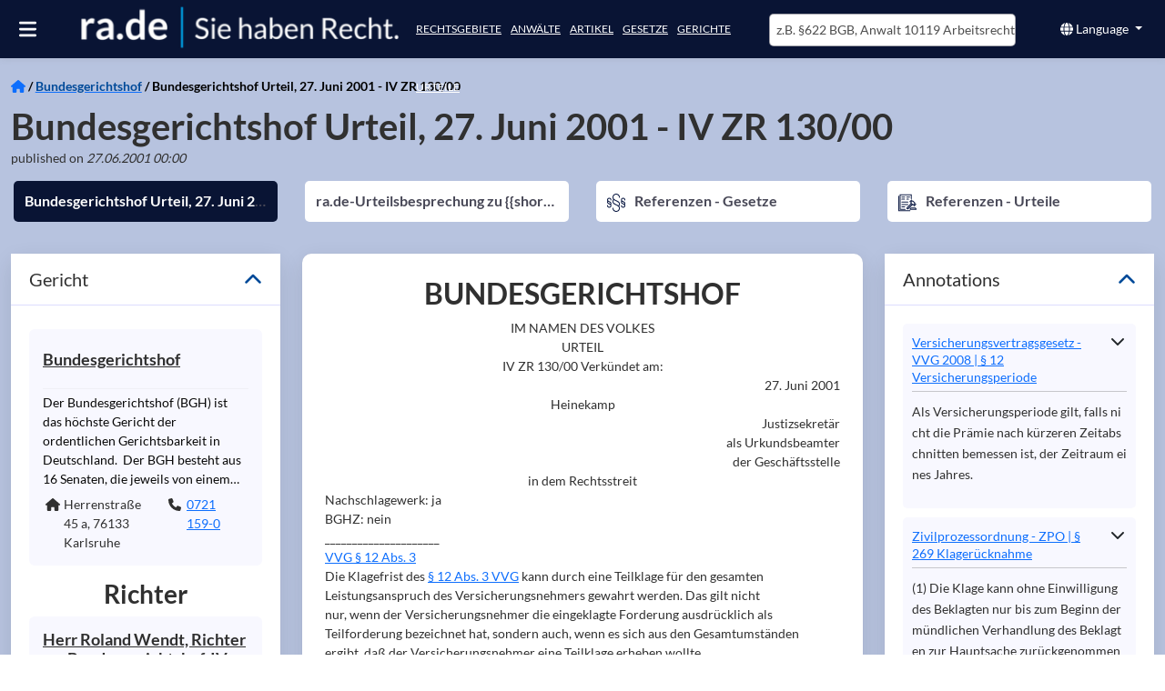

--- FILE ---
content_type: text/html; charset=utf-8
request_url: https://ra.de/urteil/bgh/urteil-iv-zr-13000-2001-06-27
body_size: 59650
content:
<!DOCTYPE html><html lang="de" class="rade-app" data-beasties-container><head>
  <meta charset="utf-8">
  <meta http-equiv="X-UA-Compatible" content="IE=edge">
  <base href="/">
  <title>Bundesgerichtshof Urteil, 27. Juni 2001 - IV ZR 130/00 - ra.de.</title>
  <meta name="description" content="BUNDESGERICHTSHOF IM NAMEN DES VOLKES URTEIL IV ZR 130/00                          Verkündet am: 27. Juni 2001 Heinekamp Justizsekretär als Urkundsbea">
  <meta name="og:description" content="BUNDESGERICHTSHOF IM NAMEN DES VOLKES URTEIL IV ZR 130/00                          Verkündet am: 27. Juni 2001 Heinekamp Justizsekretär als Urkundsbea">
  <meta name="og:title" content="Bundesgerichtshof Urteil, 27. Juni 2001 - IV ZR 130/00 - ra.de.">
  <meta name="og:image" content="https://images.ra.de/raid-pub/pictures/logo/companyprofiles/rade/logo-transparent-bigger-strapline2.jpg">
  <style type="text/css" id="fa-auto-css">:root, :host {
  --fa-font-solid: normal 900 1em/1 "Font Awesome 6 Free";
  --fa-font-regular: normal 400 1em/1 "Font Awesome 6 Free";
  --fa-font-light: normal 300 1em/1 "Font Awesome 6 Pro";
  --fa-font-thin: normal 100 1em/1 "Font Awesome 6 Pro";
  --fa-font-duotone: normal 900 1em/1 "Font Awesome 6 Duotone";
  --fa-font-duotone-regular: normal 400 1em/1 "Font Awesome 6 Duotone";
  --fa-font-duotone-light: normal 300 1em/1 "Font Awesome 6 Duotone";
  --fa-font-duotone-thin: normal 100 1em/1 "Font Awesome 6 Duotone";
  --fa-font-brands: normal 400 1em/1 "Font Awesome 6 Brands";
  --fa-font-sharp-solid: normal 900 1em/1 "Font Awesome 6 Sharp";
  --fa-font-sharp-regular: normal 400 1em/1 "Font Awesome 6 Sharp";
  --fa-font-sharp-light: normal 300 1em/1 "Font Awesome 6 Sharp";
  --fa-font-sharp-thin: normal 100 1em/1 "Font Awesome 6 Sharp";
  --fa-font-sharp-duotone-solid: normal 900 1em/1 "Font Awesome 6 Sharp Duotone";
  --fa-font-sharp-duotone-regular: normal 400 1em/1 "Font Awesome 6 Sharp Duotone";
  --fa-font-sharp-duotone-light: normal 300 1em/1 "Font Awesome 6 Sharp Duotone";
  --fa-font-sharp-duotone-thin: normal 100 1em/1 "Font Awesome 6 Sharp Duotone";
}

svg:not(:root).svg-inline--fa, svg:not(:host).svg-inline--fa {
  overflow: visible;
  box-sizing: content-box;
}

.svg-inline--fa {
  display: var(--fa-display, inline-block);
  height: 1em;
  overflow: visible;
  vertical-align: -0.125em;
}
.svg-inline--fa.fa-2xs {
  vertical-align: 0.1em;
}
.svg-inline--fa.fa-xs {
  vertical-align: 0em;
}
.svg-inline--fa.fa-sm {
  vertical-align: -0.0714285705em;
}
.svg-inline--fa.fa-lg {
  vertical-align: -0.2em;
}
.svg-inline--fa.fa-xl {
  vertical-align: -0.25em;
}
.svg-inline--fa.fa-2xl {
  vertical-align: -0.3125em;
}
.svg-inline--fa.fa-pull-left {
  margin-right: var(--fa-pull-margin, 0.3em);
  width: auto;
}
.svg-inline--fa.fa-pull-right {
  margin-left: var(--fa-pull-margin, 0.3em);
  width: auto;
}
.svg-inline--fa.fa-li {
  width: var(--fa-li-width, 2em);
  top: 0.25em;
}
.svg-inline--fa.fa-fw {
  width: var(--fa-fw-width, 1.25em);
}

.fa-layers svg.svg-inline--fa {
  bottom: 0;
  left: 0;
  margin: auto;
  position: absolute;
  right: 0;
  top: 0;
}

.fa-layers-counter, .fa-layers-text {
  display: inline-block;
  position: absolute;
  text-align: center;
}

.fa-layers {
  display: inline-block;
  height: 1em;
  position: relative;
  text-align: center;
  vertical-align: -0.125em;
  width: 1em;
}
.fa-layers svg.svg-inline--fa {
  transform-origin: center center;
}

.fa-layers-text {
  left: 50%;
  top: 50%;
  transform: translate(-50%, -50%);
  transform-origin: center center;
}

.fa-layers-counter {
  background-color: var(--fa-counter-background-color, #ff253a);
  border-radius: var(--fa-counter-border-radius, 1em);
  box-sizing: border-box;
  color: var(--fa-inverse, #fff);
  line-height: var(--fa-counter-line-height, 1);
  max-width: var(--fa-counter-max-width, 5em);
  min-width: var(--fa-counter-min-width, 1.5em);
  overflow: hidden;
  padding: var(--fa-counter-padding, 0.25em 0.5em);
  right: var(--fa-right, 0);
  text-overflow: ellipsis;
  top: var(--fa-top, 0);
  transform: scale(var(--fa-counter-scale, 0.25));
  transform-origin: top right;
}

.fa-layers-bottom-right {
  bottom: var(--fa-bottom, 0);
  right: var(--fa-right, 0);
  top: auto;
  transform: scale(var(--fa-layers-scale, 0.25));
  transform-origin: bottom right;
}

.fa-layers-bottom-left {
  bottom: var(--fa-bottom, 0);
  left: var(--fa-left, 0);
  right: auto;
  top: auto;
  transform: scale(var(--fa-layers-scale, 0.25));
  transform-origin: bottom left;
}

.fa-layers-top-right {
  top: var(--fa-top, 0);
  right: var(--fa-right, 0);
  transform: scale(var(--fa-layers-scale, 0.25));
  transform-origin: top right;
}

.fa-layers-top-left {
  left: var(--fa-left, 0);
  right: auto;
  top: var(--fa-top, 0);
  transform: scale(var(--fa-layers-scale, 0.25));
  transform-origin: top left;
}

.fa-1x {
  font-size: 1em;
}

.fa-2x {
  font-size: 2em;
}

.fa-3x {
  font-size: 3em;
}

.fa-4x {
  font-size: 4em;
}

.fa-5x {
  font-size: 5em;
}

.fa-6x {
  font-size: 6em;
}

.fa-7x {
  font-size: 7em;
}

.fa-8x {
  font-size: 8em;
}

.fa-9x {
  font-size: 9em;
}

.fa-10x {
  font-size: 10em;
}

.fa-2xs {
  font-size: 0.625em;
  line-height: 0.1em;
  vertical-align: 0.225em;
}

.fa-xs {
  font-size: 0.75em;
  line-height: 0.0833333337em;
  vertical-align: 0.125em;
}

.fa-sm {
  font-size: 0.875em;
  line-height: 0.0714285718em;
  vertical-align: 0.0535714295em;
}

.fa-lg {
  font-size: 1.25em;
  line-height: 0.05em;
  vertical-align: -0.075em;
}

.fa-xl {
  font-size: 1.5em;
  line-height: 0.0416666682em;
  vertical-align: -0.125em;
}

.fa-2xl {
  font-size: 2em;
  line-height: 0.03125em;
  vertical-align: -0.1875em;
}

.fa-fw {
  text-align: center;
  width: 1.25em;
}

.fa-ul {
  list-style-type: none;
  margin-left: var(--fa-li-margin, 2.5em);
  padding-left: 0;
}
.fa-ul > li {
  position: relative;
}

.fa-li {
  left: calc(-1 * var(--fa-li-width, 2em));
  position: absolute;
  text-align: center;
  width: var(--fa-li-width, 2em);
  line-height: inherit;
}

.fa-border {
  border-color: var(--fa-border-color, #eee);
  border-radius: var(--fa-border-radius, 0.1em);
  border-style: var(--fa-border-style, solid);
  border-width: var(--fa-border-width, 0.08em);
  padding: var(--fa-border-padding, 0.2em 0.25em 0.15em);
}

.fa-pull-left {
  float: left;
  margin-right: var(--fa-pull-margin, 0.3em);
}

.fa-pull-right {
  float: right;
  margin-left: var(--fa-pull-margin, 0.3em);
}

.fa-beat {
  animation-name: fa-beat;
  animation-delay: var(--fa-animation-delay, 0s);
  animation-direction: var(--fa-animation-direction, normal);
  animation-duration: var(--fa-animation-duration, 1s);
  animation-iteration-count: var(--fa-animation-iteration-count, infinite);
  animation-timing-function: var(--fa-animation-timing, ease-in-out);
}

.fa-bounce {
  animation-name: fa-bounce;
  animation-delay: var(--fa-animation-delay, 0s);
  animation-direction: var(--fa-animation-direction, normal);
  animation-duration: var(--fa-animation-duration, 1s);
  animation-iteration-count: var(--fa-animation-iteration-count, infinite);
  animation-timing-function: var(--fa-animation-timing, cubic-bezier(0.28, 0.84, 0.42, 1));
}

.fa-fade {
  animation-name: fa-fade;
  animation-delay: var(--fa-animation-delay, 0s);
  animation-direction: var(--fa-animation-direction, normal);
  animation-duration: var(--fa-animation-duration, 1s);
  animation-iteration-count: var(--fa-animation-iteration-count, infinite);
  animation-timing-function: var(--fa-animation-timing, cubic-bezier(0.4, 0, 0.6, 1));
}

.fa-beat-fade {
  animation-name: fa-beat-fade;
  animation-delay: var(--fa-animation-delay, 0s);
  animation-direction: var(--fa-animation-direction, normal);
  animation-duration: var(--fa-animation-duration, 1s);
  animation-iteration-count: var(--fa-animation-iteration-count, infinite);
  animation-timing-function: var(--fa-animation-timing, cubic-bezier(0.4, 0, 0.6, 1));
}

.fa-flip {
  animation-name: fa-flip;
  animation-delay: var(--fa-animation-delay, 0s);
  animation-direction: var(--fa-animation-direction, normal);
  animation-duration: var(--fa-animation-duration, 1s);
  animation-iteration-count: var(--fa-animation-iteration-count, infinite);
  animation-timing-function: var(--fa-animation-timing, ease-in-out);
}

.fa-shake {
  animation-name: fa-shake;
  animation-delay: var(--fa-animation-delay, 0s);
  animation-direction: var(--fa-animation-direction, normal);
  animation-duration: var(--fa-animation-duration, 1s);
  animation-iteration-count: var(--fa-animation-iteration-count, infinite);
  animation-timing-function: var(--fa-animation-timing, linear);
}

.fa-spin {
  animation-name: fa-spin;
  animation-delay: var(--fa-animation-delay, 0s);
  animation-direction: var(--fa-animation-direction, normal);
  animation-duration: var(--fa-animation-duration, 2s);
  animation-iteration-count: var(--fa-animation-iteration-count, infinite);
  animation-timing-function: var(--fa-animation-timing, linear);
}

.fa-spin-reverse {
  --fa-animation-direction: reverse;
}

.fa-pulse,
.fa-spin-pulse {
  animation-name: fa-spin;
  animation-direction: var(--fa-animation-direction, normal);
  animation-duration: var(--fa-animation-duration, 1s);
  animation-iteration-count: var(--fa-animation-iteration-count, infinite);
  animation-timing-function: var(--fa-animation-timing, steps(8));
}

@media (prefers-reduced-motion: reduce) {
  .fa-beat,
.fa-bounce,
.fa-fade,
.fa-beat-fade,
.fa-flip,
.fa-pulse,
.fa-shake,
.fa-spin,
.fa-spin-pulse {
    animation-delay: -1ms;
    animation-duration: 1ms;
    animation-iteration-count: 1;
    transition-delay: 0s;
    transition-duration: 0s;
  }
}
@keyframes fa-beat {
  0%, 90% {
    transform: scale(1);
  }
  45% {
    transform: scale(var(--fa-beat-scale, 1.25));
  }
}
@keyframes fa-bounce {
  0% {
    transform: scale(1, 1) translateY(0);
  }
  10% {
    transform: scale(var(--fa-bounce-start-scale-x, 1.1), var(--fa-bounce-start-scale-y, 0.9)) translateY(0);
  }
  30% {
    transform: scale(var(--fa-bounce-jump-scale-x, 0.9), var(--fa-bounce-jump-scale-y, 1.1)) translateY(var(--fa-bounce-height, -0.5em));
  }
  50% {
    transform: scale(var(--fa-bounce-land-scale-x, 1.05), var(--fa-bounce-land-scale-y, 0.95)) translateY(0);
  }
  57% {
    transform: scale(1, 1) translateY(var(--fa-bounce-rebound, -0.125em));
  }
  64% {
    transform: scale(1, 1) translateY(0);
  }
  100% {
    transform: scale(1, 1) translateY(0);
  }
}
@keyframes fa-fade {
  50% {
    opacity: var(--fa-fade-opacity, 0.4);
  }
}
@keyframes fa-beat-fade {
  0%, 100% {
    opacity: var(--fa-beat-fade-opacity, 0.4);
    transform: scale(1);
  }
  50% {
    opacity: 1;
    transform: scale(var(--fa-beat-fade-scale, 1.125));
  }
}
@keyframes fa-flip {
  50% {
    transform: rotate3d(var(--fa-flip-x, 0), var(--fa-flip-y, 1), var(--fa-flip-z, 0), var(--fa-flip-angle, -180deg));
  }
}
@keyframes fa-shake {
  0% {
    transform: rotate(-15deg);
  }
  4% {
    transform: rotate(15deg);
  }
  8%, 24% {
    transform: rotate(-18deg);
  }
  12%, 28% {
    transform: rotate(18deg);
  }
  16% {
    transform: rotate(-22deg);
  }
  20% {
    transform: rotate(22deg);
  }
  32% {
    transform: rotate(-12deg);
  }
  36% {
    transform: rotate(12deg);
  }
  40%, 100% {
    transform: rotate(0deg);
  }
}
@keyframes fa-spin {
  0% {
    transform: rotate(0deg);
  }
  100% {
    transform: rotate(360deg);
  }
}
.fa-rotate-90 {
  transform: rotate(90deg);
}

.fa-rotate-180 {
  transform: rotate(180deg);
}

.fa-rotate-270 {
  transform: rotate(270deg);
}

.fa-flip-horizontal {
  transform: scale(-1, 1);
}

.fa-flip-vertical {
  transform: scale(1, -1);
}

.fa-flip-both,
.fa-flip-horizontal.fa-flip-vertical {
  transform: scale(-1, -1);
}

.fa-rotate-by {
  transform: rotate(var(--fa-rotate-angle, 0));
}

.fa-stack {
  display: inline-block;
  vertical-align: middle;
  height: 2em;
  position: relative;
  width: 2.5em;
}

.fa-stack-1x,
.fa-stack-2x {
  bottom: 0;
  left: 0;
  margin: auto;
  position: absolute;
  right: 0;
  top: 0;
  z-index: var(--fa-stack-z-index, auto);
}

.svg-inline--fa.fa-stack-1x {
  height: 1em;
  width: 1.25em;
}
.svg-inline--fa.fa-stack-2x {
  height: 2em;
  width: 2.5em;
}

.fa-inverse {
  color: var(--fa-inverse, #fff);
}

.sr-only,
.fa-sr-only {
  position: absolute;
  width: 1px;
  height: 1px;
  padding: 0;
  margin: -1px;
  overflow: hidden;
  clip: rect(0, 0, 0, 0);
  white-space: nowrap;
  border-width: 0;
}

.sr-only-focusable:not(:focus),
.fa-sr-only-focusable:not(:focus) {
  position: absolute;
  width: 1px;
  height: 1px;
  padding: 0;
  margin: -1px;
  overflow: hidden;
  clip: rect(0, 0, 0, 0);
  white-space: nowrap;
  border-width: 0;
}

.svg-inline--fa .fa-primary {
  fill: var(--fa-primary-color, currentColor);
  opacity: var(--fa-primary-opacity, 1);
}

.svg-inline--fa .fa-secondary {
  fill: var(--fa-secondary-color, currentColor);
  opacity: var(--fa-secondary-opacity, 0.4);
}

.svg-inline--fa.fa-swap-opacity .fa-primary {
  opacity: var(--fa-secondary-opacity, 0.4);
}

.svg-inline--fa.fa-swap-opacity .fa-secondary {
  opacity: var(--fa-primary-opacity, 1);
}

.svg-inline--fa mask .fa-primary,
.svg-inline--fa mask .fa-secondary {
  fill: black;
}</style><link rel="preconnect" href="https://cloud-dev-ts.ra.de" crossorigin>
  <link rel="preconnect" href="https://linccms-ts.ra.de" crossorigin>
  <link rel="preconnect" href="https://images.ra.de">
  <link rel="preconnect" href="https://images-dev.ra.de">
  <link rel="preload" href="./assets/imgs/logo.webp" as="image">
  <link rel="preload" fetchpriority="high" href="./assets/imgs/homepage_mobile.webp" as="image">
  <link rel="preload" href="./assets/fonts/lato-latin-400-normal.woff2" as="font" type="font/woff2" crossorigin="anonymous">
  <link rel="preload" href="./assets/fonts/lato-latin-700-normal.woff2" as="font" type="font/woff2" crossorigin="anonymous">
  <meta name="google-site-verification" content="mee2Bo9j-OZd5RK9z_3MyeBycucKhGD8h5RXst3umm8">
  <meta name="viewport" content="width=device-width, initial-scale=1">
  <link id="favicon" rel="icon" type="image/x-icon" href="favicon.ico">
<style>@font-face{font-family:Lato;font-style:normal;font-display:swap;font-weight:400;src:url(/assets/fonts/lato-latin-400-normal.woff2) format("woff2"),url(/assets/fonts/lato-latin-400-normal.woff) format("woff");unicode-range:U+0000-00FF,U+0131,U+0152-0153,U+02BB-02BC,U+02C6,U+02DA,U+02DC,U+2000-206F,U+2074,U+20AC,U+2122,U+2191,U+2193,U+2212,U+2215,U+FEFF,U+FFFD}@font-face{font-family:Lato;font-style:normal;font-display:swap;font-weight:700;src:url(/assets/fonts/lato-latin-700-normal.woff2) format("woff2"),url(/assets/fonts/lato-latin-700-normal.woff) format("woff");unicode-range:U+0000-00FF,U+0131,U+0152-0153,U+02BB-02BC,U+02C6,U+02DA,U+02DC,U+2000-206F,U+2074,U+20AC,U+2122,U+2191,U+2193,U+2212,U+2215,U+FEFF,U+FFFD}@font-face{font-family:Lato;font-style:normal;font-display:swap;font-weight:300;src:url(/assets/fonts/lato-latin-300-normal.woff2) format("woff2"),url(/assets/fonts/lato-latin-300-normal.woff) format("woff");unicode-range:U+0000-00FF,U+0131,U+0152-0153,U+02BB-02BC,U+02C6,U+02DA,U+02DC,U+2000-206F,U+2074,U+20AC,U+2122,U+2191,U+2193,U+2212,U+2215,U+FEFF,U+FFFD}h1{font-family:Lato,sans-serif;font-size:35px;margin-top:0;margin-bottom:20px;font-stretch:condensed;font-weight:300;color:#000}h2{font-family:Lato,sans-serif;font-size:25px;font-stretch:condensed;font-weight:700;color:#000}h3{font-size:18px}h4{font-size:16px;text-transform:uppercase}h4{margin-top:10px;margin-bottom:10px}a{color:#004a99;outline:none;text-decoration:none;cursor:pointer}a:hover{color:#474756;text-decoration:none}p{line-height:1.7em}p a{display:inline-block}.hint-color{color:#4d4d4d}:root{--bs-blue:#0d6efd;--bs-indigo:#6610f2;--bs-purple:#6f42c1;--bs-pink:#d63384;--bs-red:#dc3545;--bs-orange:#fd7e14;--bs-yellow:#ffc107;--bs-green:#198754;--bs-teal:#20c997;--bs-cyan:#0dcaf0;--bs-black:#000;--bs-white:#fff;--bs-gray:#6c757d;--bs-gray-dark:#343a40;--bs-gray-100:#f8f9fa;--bs-gray-200:#e9ecef;--bs-gray-300:#dee2e6;--bs-gray-400:#ced4da;--bs-gray-500:#adb5bd;--bs-gray-600:#6c757d;--bs-gray-700:#495057;--bs-gray-800:#343a40;--bs-gray-900:#212529;--bs-primary:#0d6efd;--bs-secondary:#6c757d;--bs-success:#198754;--bs-info:#0dcaf0;--bs-warning:#ffc107;--bs-danger:#dc3545;--bs-light:#f8f9fa;--bs-dark:#212529;--bs-primary-rgb:13,110,253;--bs-secondary-rgb:108,117,125;--bs-success-rgb:25,135,84;--bs-info-rgb:13,202,240;--bs-warning-rgb:255,193,7;--bs-danger-rgb:220,53,69;--bs-light-rgb:248,249,250;--bs-dark-rgb:33,37,41;--bs-primary-text-emphasis:#052c65;--bs-secondary-text-emphasis:#2b2f32;--bs-success-text-emphasis:#0a3622;--bs-info-text-emphasis:#055160;--bs-warning-text-emphasis:#664d03;--bs-danger-text-emphasis:#58151c;--bs-light-text-emphasis:#495057;--bs-dark-text-emphasis:#495057;--bs-primary-bg-subtle:#cfe2ff;--bs-secondary-bg-subtle:#e2e3e5;--bs-success-bg-subtle:#d1e7dd;--bs-info-bg-subtle:#cff4fc;--bs-warning-bg-subtle:#fff3cd;--bs-danger-bg-subtle:#f8d7da;--bs-light-bg-subtle:#fcfcfd;--bs-dark-bg-subtle:#ced4da;--bs-primary-border-subtle:#9ec5fe;--bs-secondary-border-subtle:#c4c8cb;--bs-success-border-subtle:#a3cfbb;--bs-info-border-subtle:#9eeaf9;--bs-warning-border-subtle:#ffe69c;--bs-danger-border-subtle:#f1aeb5;--bs-light-border-subtle:#e9ecef;--bs-dark-border-subtle:#adb5bd;--bs-white-rgb:255,255,255;--bs-black-rgb:0,0,0;--bs-font-sans-serif:system-ui,-apple-system,"Segoe UI",Roboto,"Helvetica Neue","Noto Sans","Liberation Sans",Arial,sans-serif,"Apple Color Emoji","Segoe UI Emoji","Segoe UI Symbol","Noto Color Emoji";--bs-font-monospace:SFMono-Regular,Menlo,Monaco,Consolas,"Liberation Mono","Courier New",monospace;--bs-gradient:linear-gradient(180deg, rgba(255, 255, 255, .15), rgba(255, 255, 255, 0));--bs-body-font-family:var(--bs-font-sans-serif);--bs-body-font-size:1rem;--bs-body-font-weight:400;--bs-body-line-height:1.5;--bs-body-color:#212529;--bs-body-color-rgb:33,37,41;--bs-body-bg:#fff;--bs-body-bg-rgb:255,255,255;--bs-emphasis-color:#000;--bs-emphasis-color-rgb:0,0,0;--bs-secondary-color:rgba(33, 37, 41, .75);--bs-secondary-color-rgb:33,37,41;--bs-secondary-bg:#e9ecef;--bs-secondary-bg-rgb:233,236,239;--bs-tertiary-color:rgba(33, 37, 41, .5);--bs-tertiary-color-rgb:33,37,41;--bs-tertiary-bg:#f8f9fa;--bs-tertiary-bg-rgb:248,249,250;--bs-heading-color:inherit;--bs-link-color:#0d6efd;--bs-link-color-rgb:13,110,253;--bs-link-decoration:underline;--bs-link-hover-color:#0a58ca;--bs-link-hover-color-rgb:10,88,202;--bs-code-color:#d63384;--bs-highlight-color:#212529;--bs-highlight-bg:#fff3cd;--bs-border-width:1px;--bs-border-style:solid;--bs-border-color:#dee2e6;--bs-border-color-translucent:rgba(0, 0, 0, .175);--bs-border-radius:.375rem;--bs-border-radius-sm:.25rem;--bs-border-radius-lg:.5rem;--bs-border-radius-xl:1rem;--bs-border-radius-xxl:2rem;--bs-border-radius-2xl:var(--bs-border-radius-xxl);--bs-border-radius-pill:50rem;--bs-box-shadow:0 .5rem 1rem rgba(0, 0, 0, .15);--bs-box-shadow-sm:0 .125rem .25rem rgba(0, 0, 0, .075);--bs-box-shadow-lg:0 1rem 3rem rgba(0, 0, 0, .175);--bs-box-shadow-inset:inset 0 1px 2px rgba(0, 0, 0, .075);--bs-focus-ring-width:.25rem;--bs-focus-ring-opacity:.25;--bs-focus-ring-color:rgba(13, 110, 253, .25);--bs-form-valid-color:#198754;--bs-form-valid-border-color:#198754;--bs-form-invalid-color:#dc3545;--bs-form-invalid-border-color:#dc3545}*,:after,:before{box-sizing:border-box}@media (prefers-reduced-motion:no-preference){:root{scroll-behavior:smooth}}body{margin:0;font-family:var(--bs-body-font-family);font-size:var(--bs-body-font-size);font-weight:var(--bs-body-font-weight);line-height:var(--bs-body-line-height);color:var(--bs-body-color);text-align:var(--bs-body-text-align);background-color:var(--bs-body-bg);-webkit-text-size-adjust:100%;-webkit-tap-highlight-color:transparent}hr{margin:1rem 0;color:inherit;border:0;border-top:var(--bs-border-width) solid;opacity:.25}h1,h2,h3,h4{margin-top:0;margin-bottom:.5rem;font-weight:500;line-height:1.2;color:var(--bs-heading-color)}h1{font-size:calc(1.375rem + 1.5vw)}@media (min-width:1200px){h1{font-size:2.5rem}}h2{font-size:calc(1.325rem + .9vw)}@media (min-width:1200px){h2{font-size:2rem}}h3{font-size:calc(1.3rem + .6vw)}@media (min-width:1200px){h3{font-size:1.75rem}}h4{font-size:calc(1.275rem + .3vw)}@media (min-width:1200px){h4{font-size:1.5rem}}p{margin-top:0;margin-bottom:1rem}ul{padding-left:2rem}ul{margin-top:0;margin-bottom:1rem}b{font-weight:bolder}a{color:rgba(var(--bs-link-color-rgb),var(--bs-link-opacity,1));text-decoration:underline}a:hover{--bs-link-color-rgb:var(--bs-link-hover-color-rgb)}a:not([href]):not([class]),a:not([href]):not([class]):hover{color:inherit;text-decoration:none}img,svg{vertical-align:middle}button{border-radius:0}button:focus:not(:focus-visible){outline:0}button,input{margin:0;font-family:inherit;font-size:inherit;line-height:inherit}button{text-transform:none}[role=button]{cursor:pointer}[type=button],button{-webkit-appearance:button}[type=button]:not(:disabled),button:not(:disabled){cursor:pointer}.container-fluid{--bs-gutter-x:1.5rem;--bs-gutter-y:0;width:100%;padding-right:calc(var(--bs-gutter-x) * .5);padding-left:calc(var(--bs-gutter-x) * .5);margin-right:auto;margin-left:auto}:root{--bs-breakpoint-xs:0;--bs-breakpoint-sm:576px;--bs-breakpoint-md:768px;--bs-breakpoint-lg:992px;--bs-breakpoint-xl:1200px;--bs-breakpoint-xxl:1400px}.row{--bs-gutter-x:1.5rem;--bs-gutter-y:0;display:flex;flex-wrap:wrap;margin-top:calc(-1 * var(--bs-gutter-y));margin-right:calc(-.5 * var(--bs-gutter-x));margin-left:calc(-.5 * var(--bs-gutter-x))}.row>*{flex-shrink:0;width:100%;max-width:100%;padding-right:calc(var(--bs-gutter-x) * .5);padding-left:calc(var(--bs-gutter-x) * .5);margin-top:var(--bs-gutter-y)}.col{flex:1 0 0}.col-6{flex:0 0 auto;width:50%}.col-12{flex:0 0 auto;width:100%}@media (min-width:768px){.col-md-3{flex:0 0 auto;width:25%}.col-md-4{flex:0 0 auto;width:33.33333333%}.col-md-6{flex:0 0 auto;width:50%}.col-md-8{flex:0 0 auto;width:66.66666667%}.col-md-12{flex:0 0 auto;width:100%}}@media (min-width:992px){.col-lg-4{flex:0 0 auto;width:33.33333333%}.col-lg-12{flex:0 0 auto;width:100%}}.btn{--bs-btn-padding-x:.75rem;--bs-btn-padding-y:.375rem;--bs-btn-font-family: ;--bs-btn-font-size:1rem;--bs-btn-font-weight:400;--bs-btn-line-height:1.5;--bs-btn-color:var(--bs-body-color);--bs-btn-bg:transparent;--bs-btn-border-width:var(--bs-border-width);--bs-btn-border-color:transparent;--bs-btn-border-radius:var(--bs-border-radius);--bs-btn-hover-border-color:transparent;--bs-btn-box-shadow:inset 0 1px 0 rgba(255, 255, 255, .15),0 1px 1px rgba(0, 0, 0, .075);--bs-btn-disabled-opacity:.65;--bs-btn-focus-box-shadow:0 0 0 .25rem rgba(var(--bs-btn-focus-shadow-rgb), .5);display:inline-block;padding:var(--bs-btn-padding-y) var(--bs-btn-padding-x);font-family:var(--bs-btn-font-family);font-size:var(--bs-btn-font-size);font-weight:var(--bs-btn-font-weight);line-height:var(--bs-btn-line-height);color:var(--bs-btn-color);text-align:center;text-decoration:none;vertical-align:middle;cursor:pointer;-webkit-user-select:none;-moz-user-select:none;user-select:none;border:var(--bs-btn-border-width) solid var(--bs-btn-border-color);border-radius:var(--bs-btn-border-radius);background-color:var(--bs-btn-bg);transition:color .15s ease-in-out,background-color .15s ease-in-out,border-color .15s ease-in-out,box-shadow .15s ease-in-out}@media (prefers-reduced-motion:reduce){.btn{transition:none}}.btn:hover{color:var(--bs-btn-hover-color);background-color:var(--bs-btn-hover-bg);border-color:var(--bs-btn-hover-border-color)}.btn:focus-visible{color:var(--bs-btn-hover-color);background-color:var(--bs-btn-hover-bg);border-color:var(--bs-btn-hover-border-color);outline:0;box-shadow:var(--bs-btn-focus-box-shadow)}.btn:first-child:active{color:var(--bs-btn-active-color);background-color:var(--bs-btn-active-bg);border-color:var(--bs-btn-active-border-color)}.btn:first-child:active:focus-visible{box-shadow:var(--bs-btn-focus-box-shadow)}.btn:disabled{color:var(--bs-btn-disabled-color);pointer-events:none;background-color:var(--bs-btn-disabled-bg);border-color:var(--bs-btn-disabled-border-color);opacity:var(--bs-btn-disabled-opacity)}.btn-primary{--bs-btn-color:#fff;--bs-btn-bg:#0d6efd;--bs-btn-border-color:#0d6efd;--bs-btn-hover-color:#fff;--bs-btn-hover-bg:#0b5ed7;--bs-btn-hover-border-color:#0a58ca;--bs-btn-focus-shadow-rgb:49,132,253;--bs-btn-active-color:#fff;--bs-btn-active-bg:#0a58ca;--bs-btn-active-border-color:#0a53be;--bs-btn-active-shadow:inset 0 3px 5px rgba(0, 0, 0, .125);--bs-btn-disabled-color:#fff;--bs-btn-disabled-bg:#0d6efd;--bs-btn-disabled-border-color:#0d6efd}.btn-sm{--bs-btn-padding-y:.25rem;--bs-btn-padding-x:.5rem;--bs-btn-font-size:.875rem;--bs-btn-border-radius:var(--bs-border-radius-sm)}.collapse:not(.show){display:none}.dropdown{position:relative}.dropdown-toggle{white-space:nowrap}.dropdown-toggle:after{display:inline-block;margin-left:.255em;vertical-align:.255em;content:"";border-top:.3em solid;border-right:.3em solid transparent;border-bottom:0;border-left:.3em solid transparent}.dropdown-toggle:empty:after{margin-left:0}.dropdown-menu{--bs-dropdown-zindex:1000;--bs-dropdown-min-width:10rem;--bs-dropdown-padding-x:0;--bs-dropdown-padding-y:.5rem;--bs-dropdown-spacer:.125rem;--bs-dropdown-font-size:1rem;--bs-dropdown-color:var(--bs-body-color);--bs-dropdown-bg:var(--bs-body-bg);--bs-dropdown-border-color:var(--bs-border-color-translucent);--bs-dropdown-border-radius:var(--bs-border-radius);--bs-dropdown-border-width:var(--bs-border-width);--bs-dropdown-inner-border-radius:calc(var(--bs-border-radius) - var(--bs-border-width));--bs-dropdown-divider-bg:var(--bs-border-color-translucent);--bs-dropdown-divider-margin-y:.5rem;--bs-dropdown-box-shadow:var(--bs-box-shadow);--bs-dropdown-link-color:var(--bs-body-color);--bs-dropdown-link-hover-color:var(--bs-body-color);--bs-dropdown-link-hover-bg:var(--bs-tertiary-bg);--bs-dropdown-link-active-color:#fff;--bs-dropdown-link-active-bg:#0d6efd;--bs-dropdown-link-disabled-color:var(--bs-tertiary-color);--bs-dropdown-item-padding-x:1rem;--bs-dropdown-item-padding-y:.25rem;--bs-dropdown-header-color:#6c757d;--bs-dropdown-header-padding-x:1rem;--bs-dropdown-header-padding-y:.5rem;position:absolute;z-index:var(--bs-dropdown-zindex);display:none;min-width:var(--bs-dropdown-min-width);padding:var(--bs-dropdown-padding-y) var(--bs-dropdown-padding-x);margin:0;font-size:var(--bs-dropdown-font-size);color:var(--bs-dropdown-color);text-align:left;list-style:none;background-color:var(--bs-dropdown-bg);background-clip:padding-box;border:var(--bs-dropdown-border-width) solid var(--bs-dropdown-border-color);border-radius:var(--bs-dropdown-border-radius)}.dropdown-item{display:block;width:100%;padding:var(--bs-dropdown-item-padding-y) var(--bs-dropdown-item-padding-x);clear:both;font-weight:400;color:var(--bs-dropdown-link-color);text-align:inherit;text-decoration:none;white-space:nowrap;background-color:transparent;border:0;border-radius:var(--bs-dropdown-item-border-radius,0)}.dropdown-item:focus,.dropdown-item:hover{color:var(--bs-dropdown-link-hover-color);background-color:var(--bs-dropdown-link-hover-bg)}.dropdown-item:active{color:var(--bs-dropdown-link-active-color);text-decoration:none;background-color:var(--bs-dropdown-link-active-bg)}.dropdown-item:disabled{color:var(--bs-dropdown-link-disabled-color);pointer-events:none;background-color:transparent}.nav{--bs-nav-link-padding-x:1rem;--bs-nav-link-padding-y:.5rem;--bs-nav-link-font-weight: ;--bs-nav-link-color:var(--bs-link-color);--bs-nav-link-hover-color:var(--bs-link-hover-color);--bs-nav-link-disabled-color:var(--bs-secondary-color);display:flex;flex-wrap:wrap;padding-left:0;margin-bottom:0;list-style:none}.nav-tabs{--bs-nav-tabs-border-width:var(--bs-border-width);--bs-nav-tabs-border-color:var(--bs-border-color);--bs-nav-tabs-border-radius:var(--bs-border-radius);--bs-nav-tabs-link-hover-border-color:var(--bs-secondary-bg) var(--bs-secondary-bg) var(--bs-border-color);--bs-nav-tabs-link-active-color:var(--bs-emphasis-color);--bs-nav-tabs-link-active-bg:var(--bs-body-bg);--bs-nav-tabs-link-active-border-color:var(--bs-border-color) var(--bs-border-color) var(--bs-body-bg);border-bottom:var(--bs-nav-tabs-border-width) solid var(--bs-nav-tabs-border-color)}.navbar{--bs-navbar-padding-x:0;--bs-navbar-padding-y:.5rem;--bs-navbar-color:rgba(var(--bs-emphasis-color-rgb), .65);--bs-navbar-hover-color:rgba(var(--bs-emphasis-color-rgb), .8);--bs-navbar-disabled-color:rgba(var(--bs-emphasis-color-rgb), .3);--bs-navbar-active-color:rgba(var(--bs-emphasis-color-rgb), 1);--bs-navbar-brand-padding-y:.3125rem;--bs-navbar-brand-margin-end:1rem;--bs-navbar-brand-font-size:1.25rem;--bs-navbar-brand-color:rgba(var(--bs-emphasis-color-rgb), 1);--bs-navbar-brand-hover-color:rgba(var(--bs-emphasis-color-rgb), 1);--bs-navbar-nav-link-padding-x:.5rem;--bs-navbar-toggler-padding-y:.25rem;--bs-navbar-toggler-padding-x:.75rem;--bs-navbar-toggler-font-size:1.25rem;--bs-navbar-toggler-icon-bg:url("data:image/svg+xml,%3csvg xmlns='http://www.w3.org/2000/svg' viewBox='0 0 30 30'%3e%3cpath stroke='rgba%2833, 37, 41, 0.75%29' stroke-linecap='round' stroke-miterlimit='10' stroke-width='2' d='M4 7h22M4 15h22M4 23h22'/%3e%3c/svg%3e");--bs-navbar-toggler-border-color:rgba(var(--bs-emphasis-color-rgb), .15);--bs-navbar-toggler-border-radius:var(--bs-border-radius);--bs-navbar-toggler-focus-width:.25rem;--bs-navbar-toggler-transition:box-shadow .15s ease-in-out;position:relative;display:flex;flex-wrap:wrap;align-items:center;justify-content:space-between;padding:var(--bs-navbar-padding-y) var(--bs-navbar-padding-x)}.navbar>.container-fluid{display:flex;flex-wrap:inherit;align-items:center;justify-content:space-between}.navbar-brand{padding-top:var(--bs-navbar-brand-padding-y);padding-bottom:var(--bs-navbar-brand-padding-y);margin-right:var(--bs-navbar-brand-margin-end);font-size:var(--bs-navbar-brand-font-size);color:var(--bs-navbar-brand-color);text-decoration:none;white-space:nowrap}.navbar-brand:focus,.navbar-brand:hover{color:var(--bs-navbar-brand-hover-color)}.navbar-nav{--bs-nav-link-padding-x:0;--bs-nav-link-padding-y:.5rem;--bs-nav-link-font-weight: ;--bs-nav-link-color:var(--bs-navbar-color);--bs-nav-link-hover-color:var(--bs-navbar-hover-color);--bs-nav-link-disabled-color:var(--bs-navbar-disabled-color);display:flex;flex-direction:column;padding-left:0;margin-bottom:0;list-style:none}.navbar-nav .dropdown-menu{position:static}.navbar-collapse{flex-grow:1;flex-basis:100%;align-items:center}@media (min-width:576px){.navbar-expand-sm{flex-wrap:nowrap;justify-content:flex-start}.navbar-expand-sm .navbar-nav{flex-direction:row}.navbar-expand-sm .navbar-nav .dropdown-menu{position:absolute}.navbar-expand-sm .navbar-collapse{display:flex!important;flex-basis:auto}}:root{--bs-btn-close-filter: }:root{--bs-carousel-indicator-active-bg:#fff;--bs-carousel-caption-color:#fff;--bs-carousel-control-icon-filter: }.clearfix:after{display:block;clear:both;content:""}.float-end{float:right!important}.d-inline{display:inline!important}.d-flex{display:flex!important}.flex-row-reverse{flex-direction:row-reverse!important}.align-items-stretch{align-items:stretch!important}.order-1{order:1!important}.order-2{order:2!important}.order-3{order:3!important}.text-center{text-align:center!important}@media (min-width:768px){.order-md-1{order:1!important}.order-md-2{order:2!important}.order-md-3{order:3!important}}.classic{font-family:Lato,sans-serif!important;background:linear-gradient(203deg,#b7c3df 28%,#fdfdff 74.5%)}.classic .btn-primary{background-color:#091434!important;color:#fff!important;border-color:#fff!important;padding:6px 24px;border-radius:5px}.classic .active .section-tab{background-color:#091434!important}.classic .section-tab{background-color:#fff!important}.classic footer{background-color:#091434}.classic footer .footer-central-title{color:#fff}.classic footer .btn-primary{background-color:#091434}.classic .language-select-label{color:#fff;font-size:14px}.classic .ci-nav .navbar-nav a{color:#fff}.classic .default-header,.classic #ci-sidenav-wrapper{background-color:#091434!important}.classic h1,.classic h2,.classic h3{font-weight:700}.classic hr{border-color:#091434}.classic .breadcrumbs{font-weight:700}.classic .breadcrumbs span{color:#000}.classic .top-panel{border-bottom:none;margin-bottom:30px}.classic .section-tabs .section-tab:hover{cursor:pointer}.classic .section-tabs .section-tab{border-radius:5px;background:#edeff4;height:45px!important}.classic .details-container{margin-bottom:0}.classic .section-container,.classic .tab-body{box-shadow:0 8px 24px #0000001a,0 0 1px #00000014;border-radius:10px;padding:25px;margin-bottom:20px}.classic .section-container,.classic .tab-body{background:#fff}.classic .tab-header{border-top-left-radius:10px;border-top-right-radius:10px;background:#fff!important;border-top:0!important;border-bottom:2px solid #DDDDFE!important;margin-top:-25px;margin-left:-25px;margin-right:-25px;margin-bottom:25px!important;padding-top:25px!important;padding-left:25px!important;padding-right:25px!important}.classic .panel{box-shadow:0 8px 24px #0000001a,0 0 1px #00000014;border-radius:10px;margin-bottom:20px!important}.classic .panel-heading{background:#fff;border-radius:10px 10px 0 0;padding:1px 20px!important}.classic .panel-heading h4{font-size:20px;margin-top:15px;margin-bottom:15px}.classic .panel-heading svg{color:#004a99}.classic .panel-body{border-top:1px solid #DDDDFE;background:#fff!important;border-radius:0 0 10px 10px;padding:20px!important}.classic input{border-color:#47475680}html{position:relative;scroll-behavior:smooth}html,body{min-height:100%}body{background-color:#fff;color:#303030;font-family:Lato,sans-serif;font-size:14px;margin:0;overflow-x:hidden;-webkit-font-smoothing:antialiased;-moz-osx-font-smoothing:grayscale}body:before,body:after{content:"";display:table;clear:both}.page-content{display:flex;flex-direction:column;min-height:80vh;padding-bottom:20em}ul{list-style:none}img{background-repeat:no-repeat;background-position:top center;background-color:transparent;background-size:cover}.navbar{margin-bottom:0!important}a,button,.btn{cursor:pointer}.btn{-webkit-border-radius:0px;-moz-border-radius:0px;-ms-border-radius:0px;border-radius:0;border:none;margin:1px;padding:8px 16px;text-transform:none;line-height:18px;white-space:unset}.btn:focus,.btn:active,.btn:active:focus,.btn:active:hover{outline:0}.btn:active:not([disabled]){-webkit-box-shadow:inset 0 2px 5px rgba(0,0,0,.2);-moz-box-shadow:inset 0 2px 5px rgba(0,0,0,.2);box-shadow:inset 0 2px 5px #0003}.btn svg{margin:0 5px}.btn-primary{background-color:#474756;color:#fff}.btn-primary:hover,.btn-primary:focus,.btn-primary:active,.btn-primary:active:focus,.btn-primary:active:hover{color:#fff;background-color:#5f5f73}.btn-outline{text-transform:uppercase;font-weight:500;background:none;border:2px solid #383641;color:#303030;padding:6px 14px}.btn-outline:hover,.btn-outline:focus,.btn-outline:active,.btn-outline:active:focus,.btn-outline:active:hover{background:#383641;border-width:0;color:#fff;padding:8px 16px}.btn-outline.btn-primary{border-color:#474756;color:#474756}.btn-outline.btn-primary:hover,.btn-outline.btn-primary:focus,.btn-outline.btn-primary:active,.btn-outline.btn-primary:active:focus,.btn-outline.btn-primary:active:hover{color:#fff;background-color:#474756;border-color:#474756}.btn-sm{line-height:1.5em;min-height:28px;padding:5px 12px}input{min-height:34px;box-shadow:none!important}input{-webkit-border-radius:0px;-moz-border-radius:0px;-ms-border-radius:0px;border-radius:0;-webkit-box-shadow:none;-moz-box-shadow:none;box-shadow:none;background:#ffffffbf;border:1px solid #e3e3e3;color:#303030;outline:none;line-height:34px;padding:0 7px;font-size:inherit}input:focus{border-color:#474756}input::placeholder{color:#4d4d4d;text-overflow:ellipsis}input::-webkit-input-placeholder{color:#4d4d4d;text-overflow:ellipsis}input::-moz-placeholder{color:#4d4d4d;text-overflow:ellipsis}input:-moz-placeholder{color:#4d4d4d;text-overflow:ellipsis}input:-ms-input-placeholder{color:#4d4d4d;text-overflow:ellipsis}.row section{margin-bottom:1.8em}.col{float:left;padding-left:15px;padding-right:15px}.panel{-webkit-border-radius:0px;-moz-border-radius:0px;-ms-border-radius:0px;border-radius:0;-webkit-box-shadow:none;-moz-box-shadow:none;box-shadow:none;border:none}.panel-heading,.panel-default>.panel-heading{-webkit-border-radius:0px;-moz-border-radius:0px;-ms-border-radius:0px;border-radius:0;background:#fff;cursor:pointer;border:none;padding:6px 15px 5px}.panel-heading.small-heading,.panel-default>.panel-heading.small-heading{padding:1px 15px}.panel-body{padding:15px;position:relative}.panel .preview-container{min-height:auto}.preview-wrapper{margin-bottom:15px;position:relative}.preview-container{padding:15px;min-height:212px;background:inherit!important}.preview-container h4{text-transform:none}.preview-container hr{border-color:#d6d6d6;margin:6px 0 4px;display:flex}.preview-container .header{margin-top:0;margin-bottom:15px;margin-right:10px;display:block;line-height:1.2em}.preview-container .headername{text-decoration:none;color:#303030;margin-right:10px;word-wrap:break-word}.preview-container .headername.underlined{text-decoration:underline}.preview-container a.headername:hover{color:#474756}.preview-container .by-art{margin:0 0 10px}.preview-container .by-art+.by-art{margin-top:-10px}.preview-container .article-content{overflow:hidden;word-break:break-word}.preview-container .article-content{color:#080808}.preview-container .inline-label{vertical-align:top}.preview-container .inline-label{vertical-align:top;margin:0 3px 0 0;line-height:inherit}.preview-container .main-details{position:relative;min-height:100px}.preview-container .main-details h4{word-break:break-word}@-webkit-keyframes highlight-fade{0%{background:#47475633}to{background:#f6f6f6}}.top-panel{margin-bottom:1em;border-bottom:1px solid #d9d9d9}.document-container{margin-top:20px}.document-container .panel-heading h4{text-transform:none}.document-container .annotation-wrapper{padding:1px 10px 10px;margin-bottom:10px;background:#f8f8ff;position:relative;border-radius:5px}.document-container .annotation-btn-info{padding:6px 7px;font-size:16px;float:right;margin:-20px -10px -10px 0;position:relative;z-index:1}.document-container .annotation-header{width:100%;border-bottom:1px solid rgba(0,0,0,.2);margin:10px 0;padding:0 0 6px;line-height:1.4em}.document-container .annotation-header .annotation-title{margin:0;line-height:1.4em;font-size:14px;text-transform:none}.document-container .annotation-header .annotation-title>*,.document-container .annotation-header .annotation-title span{vertical-align:top}.document-container .annotation-header .annotation-title .annotation-btn-info{margin:-10px -10px -2px 0}.document-container .annotation-content{max-height:125px;overflow-y:auto;position:relative;word-break:break-all;text-indent:0}.breadcrumbs{margin-bottom:10px}.breadcrumbs span{text-transform:capitalize}.breadcrumbs span:first-child{text-transform:none}.document-content.judgement-content h2{text-align:center}.judgementemptyref{font-style:italic}.document-title-section-container{display:flex;align-items:center}.document-title-section-container h1{margin-bottom:0!important}footer{width:100%;background-color:#000;padding:28px 0 18px;color:#fff6}footer a,footer .btn{display:inline-block;line-height:36px;margin:0;vertical-align:baseline}footer .btn{padding:0 15px;margin-right:5px}footer a{padding:0 10px 0 0;color:#ffffffd9}footer a:hover,footer a:focus{text-decoration:none;color:#fff}footer nav{margin-bottom:10px}footer nav a:first-child{padding-left:0}footer nav a:last-child{padding-right:0}footer .footer-central-image{background-color:#fff;padding:10px;height:auto;display:block;margin:0 auto}footer .footer-central-title{margin:0!important;text-align:center}footer .footer-central-section{display:grid;place-items:center}.header-autocomplete-search{width:300px}.header-autocomplete-search app-search-autocomplete{width:95%}.header-autocomplete-search .autocomplete-homepage-input-box{margin-top:15px;padding:0 0 0 7px!important;background:#fff!important}.ci-nav{-webkit-transition:all .4s ease;-moz-transition:all .4s ease;transition:all .4s ease;-webkit-box-sizing:content-box;-moz-box-sizing:content-box;box-sizing:content-box;-webkit-box-shadow:0 0 7.5px .5px rgba(122,122,122,.2);-moz-box-shadow:0 0 7.5px .5px rgba(122,122,122,.2);box-shadow:0 0 7.5px .5px #7a7a7a33;position:relative;background:#fff;z-index:101;padding:0;margin-bottom:0;height:64px}.ci-nav .container-fluid:not(.dialog){padding:0 15px!important}.ci-nav .navbar-brand{margin-right:0}.ci-nav>div,.ci-nav #navbar{height:100%}.ci-nav .navbar-header{height:100%}.ci-nav .navbar-nav{height:100%}.ci-nav .navbar-nav>li{display:table;height:100%}.ci-nav .navbar-nav>li .language-select{font-size:14px;height:100%;position:relative;line-height:34px;padding:15px 10px;display:table-cell;vertical-align:middle}.ci-nav .navbar-nav>li .language-select:hover{background:#a19fab3b}.ci-nav .navbar-nav>li .language-select .dropdown-menu{top:62px!important;right:0;left:initial!important}.ci-nav .navbar-nav>li .btn-container{display:table-cell;vertical-align:middle}.ci-nav .navbar-nav>li a{font-size:13px;height:100%;position:relative;text-transform:uppercase;line-height:34px;padding:15px 8px;display:table-cell}.ci-nav .navbar-nav>li a:hover{background:#a19fab3b}.ci-nav .navbar-nav>li a.btn-primary{background:none;padding:6px 24px;margin:0;color:#474756;line-height:normal;display:block;height:34px;min-width:160px}.ci-nav .navbar-nav>li a.btn-primary:hover{color:#fff;padding:8px 26px}.ci-nav .dropdown.language-select .dropdown-toggle,.ci-nav .dropdown.language-select .dropdown-menu span{cursor:pointer}.ci-nav .dropdown.language-select .dropdown-toggle:before,.ci-nav .dropdown.language-select .dropdown-menu span:before{content:"";display:inline-block;width:20px;height:10px;background-size:contain;margin-right:5px}@media (max-width: 1024px){.header-autocomplete-search{display:none}}@media (min-width: 1441px){.no-sidenav#wrapper:not(.toggled) .navbar-header{padding-left:54px}}@media (max-width: 1440px){.btn-container{display:none!important}}@media (min-width: 821px) and (max-width: 1280px){.ci-nav .navbar-nav>li a:not(.btn){font-size:12px;padding:15px 5px}}.homepage-box{box-shadow:0 5px 10px #0000001a,0 0 1px #00000014!important;border-radius:6px;padding:15px;margin:10px 0;word-wrap:break-word;background-color:#fff;position:relative;height:95%}.topic-articles-box{white-space:nowrap}.topics-box-sm{padding:15px;min-height:150px}.ci-user-nav-bar{background:#474756;font-size:16px}.ci-user-nav-bar .system-info{display:none}.ci-user-nav-bar .btn-toggle{background:transparent;color:#fff;border:none;height:64px;width:100%;padding-left:21px;text-align:left;z-index:1;margin:0;font-size:22px}.ci-user-nav-bar .btn-toggle:active,.ci-user-nav-bar .btn-toggle:focus{-webkit-box-shadow:none;-moz-box-shadow:none;box-shadow:none}.ci-user-nav-bar .btn-toggle fa-icon svg{margin:0}.ci-user-nav-bar .nav-tabs>li>a,.ci-user-nav-bar .nav>li>a{color:#fff;border:none;background:none;padding:0 15px;display:block;line-height:48px;cursor:pointer}.ci-user-nav-bar .nav-tabs>li>a:hover,.ci-user-nav-bar .nav>li>a:hover{background:#fff3;border:none;color:#fff}.ci-user-nav-bar ul{border:0}.no-sidenav #ci-sidenav-wrapper{height:64px;position:absolute}.no-sidenav #ci-sidenav-wrapper .user-nav{display:none}.no-sidenav#wrapper{padding-left:0}.no-sidenav#wrapper .user-nav{display:none}#ci-sidenav-wrapper{z-index:1000;position:absolute;left:0;top:0;width:64px;height:100%;overflow-y:auto;overflow-x:hidden;background:#474756;-webkit-transition:all .5s ease;-moz-transition:all .5s ease;-o-transition:all .5s ease;transition:all .5s ease}#wrapper{-webkit-transition:all .5s ease;-moz-transition:all .5s ease;-o-transition:all .5s ease;transition:all .5s ease}.ci-side-nav{width:300px;margin:0;padding:0;list-style:none;display:block}.ci-side-nav li{line-height:40px;float:none;margin:0;color:#fff}.ci-side-nav li:hover span{color:#fff}.ci-side-nav li fa-icon{text-align:center}.ci-side-nav li svg{color:#fff;font-size:22px}.ci-side-nav li a{position:relative;display:table;width:100%;text-decoration:none;color:#999;padding:0 20px 0 0!important}.ci-side-nav li a:hover{text-decoration:none;color:#fff;background:#fff3}.ci-side-nav li a:active,.ci-side-nav li a:focus{text-decoration:none}.ci-side-nav li a span{display:table-cell;vertical-align:middle}.ci-side-nav li a span.title{height:48px;line-height:1.4em}.ci-side-nav li a fa-icon{display:table-cell;vertical-align:middle;width:64px}.ci-sidenav-overlay{display:none;position:fixed;width:100%;height:100%;top:0;left:0;background:#0000004d;z-index:102}.x-mark-hidden{display:none}@media (min-width: 1441px){#wrapper{padding-left:64px}#ci-sidenav-wrapper{position:fixed}}@media (max-width: 1440px){#wrapper{padding-left:0}#wrapper .user-nav{display:none}#wrapper .navbar-header{padding-left:54px}#ci-sidenav-wrapper{width:64px;height:64px}}@media (max-width: 768px){.no-sidenav #ci-sidenav-wrapper,#ci-sidenav-wrapper{position:fixed}.ci-side-nav li{font-size:14px}.ci-side-nav li a span.title{height:38px}.ci-side-nav li svg{font-size:16px}.system-info{font-size:14px}}.details-container{margin-bottom:15px;position:relative}.details-container:before,.details-container:after{content:" ";display:table}.section-tabs.small-tabs .section-tab{height:30px}.section-tabs .section-tab{display:block;margin-bottom:5px;padding:10px 12px;height:50px;position:relative;color:#474756;text-decoration:none}.section-tabs .section-tab:before,.section-tabs .section-tab:after{content:" ";display:table}@media (max-width: 768px){.section-tabs .section-tab{padding:5px;margin-bottom:0}.section-tabs .tab-headline{margin:-5px;padding:0}}html{--mat-sys-background: light-dark(#fef8fc, #151316);--mat-sys-error: light-dark(#ba1a1a, #ffb4ab);--mat-sys-error-container: light-dark(#ffdad6, #93000a);--mat-sys-inverse-on-surface: light-dark(#f5eff4, #323033);--mat-sys-inverse-primary: light-dark(#d5baff, #7d00fa);--mat-sys-inverse-surface: light-dark(#323033, #e6e1e6);--mat-sys-on-background: light-dark(#1d1b1e, #e6e1e6);--mat-sys-on-error: light-dark(#ffffff, #690005);--mat-sys-on-error-container: light-dark(#93000a, #ffdad6);--mat-sys-on-primary: light-dark(#ffffff, #42008a);--mat-sys-on-primary-container: light-dark(#5f00c0, #ecdcff);--mat-sys-on-primary-fixed: light-dark(#270057, #270057);--mat-sys-on-primary-fixed-variant: light-dark(#5f00c0, #5f00c0);--mat-sys-on-secondary: light-dark(#ffffff, #352d40);--mat-sys-on-secondary-container: light-dark(#4b4357, #eadef7);--mat-sys-on-secondary-fixed: light-dark(#1f182a, #1f182a);--mat-sys-on-secondary-fixed-variant: light-dark(#4b4357, #4b4357);--mat-sys-on-surface: light-dark(#1d1b1e, #e6e1e6);--mat-sys-on-surface-variant: light-dark(#49454e, #e8e0eb);--mat-sys-on-tertiary: light-dark(#ffffff, #42008a);--mat-sys-on-tertiary-container: light-dark(#5f00c0, #ecdcff);--mat-sys-on-tertiary-fixed: light-dark(#270057, #270057);--mat-sys-on-tertiary-fixed-variant: light-dark(#5f00c0, #5f00c0);--mat-sys-outline: light-dark(#7b757f, #958e99);--mat-sys-outline-variant: light-dark(#cbc4cf, #49454e);--mat-sys-primary: light-dark(#7d00fa, #d5baff);--mat-sys-primary-container: light-dark(#ecdcff, #5f00c0);--mat-sys-primary-fixed: light-dark(#ecdcff, #ecdcff);--mat-sys-primary-fixed-dim: light-dark(#d5baff, #d5baff);--mat-sys-scrim: light-dark(#000000, #000000);--mat-sys-secondary: light-dark(#645b70, #cec2db);--mat-sys-secondary-container: light-dark(#eadef7, #4b4357);--mat-sys-secondary-fixed: light-dark(#eadef7, #eadef7);--mat-sys-secondary-fixed-dim: light-dark(#cec2db, #cec2db);--mat-sys-shadow: light-dark(#000000, #000000);--mat-sys-surface: light-dark(#fef8fc, #151316);--mat-sys-surface-bright: light-dark(#fef8fc, #3b383c);--mat-sys-surface-container: light-dark(#f2ecf1, #211f22);--mat-sys-surface-container-high: light-dark(#ede6eb, #2b292d);--mat-sys-surface-container-highest: light-dark(#e6e1e6, #363437);--mat-sys-surface-container-low: light-dark(#f8f2f6, #1d1b1e);--mat-sys-surface-container-lowest: light-dark(#ffffff, #0f0d11);--mat-sys-surface-dim: light-dark(#ded8dd, #151316);--mat-sys-surface-tint: light-dark(#7d00fa, #d5baff);--mat-sys-surface-variant: light-dark(#e8e0eb, #49454e);--mat-sys-tertiary: light-dark(#7d00fa, #d5baff);--mat-sys-tertiary-container: light-dark(#ecdcff, #5f00c0);--mat-sys-tertiary-fixed: light-dark(#ecdcff, #ecdcff);--mat-sys-tertiary-fixed-dim: light-dark(#d5baff, #d5baff);--mat-sys-neutral-variant20: #332f37;--mat-sys-neutral10: #1d1b1e}html{--mat-sys-level0: 0px 0px 0px 0px rgba(0, 0, 0, .2), 0px 0px 0px 0px rgba(0, 0, 0, .14), 0px 0px 0px 0px rgba(0, 0, 0, .12)}html{--mat-sys-level1: 0px 2px 1px -1px rgba(0, 0, 0, .2), 0px 1px 1px 0px rgba(0, 0, 0, .14), 0px 1px 3px 0px rgba(0, 0, 0, .12)}html{--mat-sys-level2: 0px 3px 3px -2px rgba(0, 0, 0, .2), 0px 3px 4px 0px rgba(0, 0, 0, .14), 0px 1px 8px 0px rgba(0, 0, 0, .12)}html{--mat-sys-level3: 0px 3px 5px -1px rgba(0, 0, 0, .2), 0px 6px 10px 0px rgba(0, 0, 0, .14), 0px 1px 18px 0px rgba(0, 0, 0, .12)}html{--mat-sys-level4: 0px 5px 5px -3px rgba(0, 0, 0, .2), 0px 8px 10px 1px rgba(0, 0, 0, .14), 0px 3px 14px 2px rgba(0, 0, 0, .12)}html{--mat-sys-level5: 0px 7px 8px -4px rgba(0, 0, 0, .2), 0px 12px 17px 2px rgba(0, 0, 0, .14), 0px 5px 22px 4px rgba(0, 0, 0, .12)}html{--mat-sys-body-large: 300 1rem / 1.5rem Roboto, sans-serif;--mat-sys-body-large-font: Roboto, sans-serif;--mat-sys-body-large-line-height: 1.5rem;--mat-sys-body-large-size: 1rem;--mat-sys-body-large-tracking: .031rem;--mat-sys-body-large-weight: 300;--mat-sys-body-medium: 300 .875rem / 1.25rem Roboto, sans-serif;--mat-sys-body-medium-font: Roboto, sans-serif;--mat-sys-body-medium-line-height: 1.25rem;--mat-sys-body-medium-size: .875rem;--mat-sys-body-medium-tracking: .016rem;--mat-sys-body-medium-weight: 300;--mat-sys-body-small: 300 .75rem / 1rem Roboto, sans-serif;--mat-sys-body-small-font: Roboto, sans-serif;--mat-sys-body-small-line-height: 1rem;--mat-sys-body-small-size: .75rem;--mat-sys-body-small-tracking: .025rem;--mat-sys-body-small-weight: 300;--mat-sys-display-large: 300 3.562rem / 4rem Roboto, sans-serif;--mat-sys-display-large-font: Roboto, sans-serif;--mat-sys-display-large-line-height: 4rem;--mat-sys-display-large-size: 3.562rem;--mat-sys-display-large-tracking: -.016rem;--mat-sys-display-large-weight: 300;--mat-sys-display-medium: 300 2.812rem / 3.25rem Roboto, sans-serif;--mat-sys-display-medium-font: Roboto, sans-serif;--mat-sys-display-medium-line-height: 3.25rem;--mat-sys-display-medium-size: 2.812rem;--mat-sys-display-medium-tracking: 0;--mat-sys-display-medium-weight: 300;--mat-sys-display-small: 300 2.25rem / 2.75rem Roboto, sans-serif;--mat-sys-display-small-font: Roboto, sans-serif;--mat-sys-display-small-line-height: 2.75rem;--mat-sys-display-small-size: 2.25rem;--mat-sys-display-small-tracking: 0;--mat-sys-display-small-weight: 300;--mat-sys-headline-large: 300 2rem / 2.5rem Roboto, sans-serif;--mat-sys-headline-large-font: Roboto, sans-serif;--mat-sys-headline-large-line-height: 2.5rem;--mat-sys-headline-large-size: 2rem;--mat-sys-headline-large-tracking: 0;--mat-sys-headline-large-weight: 300;--mat-sys-headline-medium: 300 1.75rem / 2.25rem Roboto, sans-serif;--mat-sys-headline-medium-font: Roboto, sans-serif;--mat-sys-headline-medium-line-height: 2.25rem;--mat-sys-headline-medium-size: 1.75rem;--mat-sys-headline-medium-tracking: 0;--mat-sys-headline-medium-weight: 300;--mat-sys-headline-small: 300 1.5rem / 2rem Roboto, sans-serif;--mat-sys-headline-small-font: Roboto, sans-serif;--mat-sys-headline-small-line-height: 2rem;--mat-sys-headline-small-size: 1.5rem;--mat-sys-headline-small-tracking: 0;--mat-sys-headline-small-weight: 300;--mat-sys-label-large: 500 .875rem / 1.25rem Roboto, sans-serif;--mat-sys-label-large-font: Roboto, sans-serif;--mat-sys-label-large-line-height: 1.25rem;--mat-sys-label-large-size: .875rem;--mat-sys-label-large-tracking: .006rem;--mat-sys-label-large-weight: 500;--mat-sys-label-large-weight-prominent: 900;--mat-sys-label-medium: 500 .75rem / 1rem Roboto, sans-serif;--mat-sys-label-medium-font: Roboto, sans-serif;--mat-sys-label-medium-line-height: 1rem;--mat-sys-label-medium-size: .75rem;--mat-sys-label-medium-tracking: .031rem;--mat-sys-label-medium-weight: 500;--mat-sys-label-medium-weight-prominent: 900;--mat-sys-label-small: 500 .688rem / 1rem Roboto, sans-serif;--mat-sys-label-small-font: Roboto, sans-serif;--mat-sys-label-small-line-height: 1rem;--mat-sys-label-small-size: .688rem;--mat-sys-label-small-tracking: .031rem;--mat-sys-label-small-weight: 500;--mat-sys-title-large: 300 1.375rem / 1.75rem Roboto, sans-serif;--mat-sys-title-large-font: Roboto, sans-serif;--mat-sys-title-large-line-height: 1.75rem;--mat-sys-title-large-size: 1.375rem;--mat-sys-title-large-tracking: 0;--mat-sys-title-large-weight: 300;--mat-sys-title-medium: 500 1rem / 1.5rem Roboto, sans-serif;--mat-sys-title-medium-font: Roboto, sans-serif;--mat-sys-title-medium-line-height: 1.5rem;--mat-sys-title-medium-size: 1rem;--mat-sys-title-medium-tracking: .009rem;--mat-sys-title-medium-weight: 500;--mat-sys-title-small: 500 .875rem / 1.25rem Roboto, sans-serif;--mat-sys-title-small-font: Roboto, sans-serif;--mat-sys-title-small-line-height: 1.25rem;--mat-sys-title-small-size: .875rem;--mat-sys-title-small-tracking: .006rem;--mat-sys-title-small-weight: 500}html{--mat-sys-corner-extra-large: 28px;--mat-sys-corner-extra-large-top: 28px 28px 0 0;--mat-sys-corner-extra-small: 4px;--mat-sys-corner-extra-small-top: 4px 4px 0 0;--mat-sys-corner-full: 9999px;--mat-sys-corner-large: 16px;--mat-sys-corner-large-end: 0 16px 16px 0;--mat-sys-corner-large-start: 16px 0 0 16px;--mat-sys-corner-large-top: 16px 16px 0 0;--mat-sys-corner-medium: 12px;--mat-sys-corner-none: 0;--mat-sys-corner-small: 8px}html{--mat-sys-dragged-state-layer-opacity: .16;--mat-sys-focus-state-layer-opacity: .12;--mat-sys-hover-state-layer-opacity: .08;--mat-sys-pressed-state-layer-opacity: .12}.autocomplete-homepage-input-box{width:100%;padding:7px;border-radius:5px;background:#fff!important}@media (max-width: 978px){body{padding:0}}@media (max-width: 1199px){.container-fluid{padding-left:15px;padding-right:15px}.topic-articles-box .homepage-box{min-width:45%}}@media (max-width: 1024px){.ci-nav .navbar-user{display:none!important}.topic-articles-box .homepage-box{min-width:65%}}@media (max-width: 991px){.preview-container .header{white-space:normal;text-overflow:unset}.preview-container .by-art{margin-top:0}.topic-articles-box .homepage-box{min-width:90%}}@media (max-width: 820px){ul.navbar-search{display:none}.topic-articles-box .homepage-box{min-width:85%}}@media (min-width: 768px){.footer-right-section{padding-top:10px}}@media (max-width: 768px){.items-container{word-break:break-all!important}.hidden-mobile{display:none}#wrapper .navbar-header,.ci-user-nav-bar .btn-toggle{height:64px!important}.ci-nav{position:fixed;width:100%;height:64px!important}.page-content{margin-top:0;padding-top:75px}.panel-body,.panel-heading{padding:8px}.container-fluid{padding-left:8px;padding-right:8px}.container-fluid>.navbar-header,.container-fluid>.navbar-collapse{margin-left:-8px;margin-right:-8px}.row{margin-left:-8px;margin-right:-8px}.topic-articles-box .col-md-6{width:100%}.topic-articles-box .homepage-box{height:100%!important}.section-tabs .col{padding:3px}.section-tabs .col:first-child{padding-left:3px}.section-tabs .col:last-child{padding-right:3px}.preview-container{padding:8px}.preview-wrapper .row{margin-left:-8px;margin-right:-8px}h1{font-size:28px}h2{font-size:20px}.ci-nav .navbar-collapse{flex-basis:unset}.ci-nav .navbar-nav>li>a{padding:3px 12px}.preview-container{min-height:auto}.preview-container .by-art{margin-top:0}.preview-container .article-content{margin-bottom:5px;padding-left:8px}.preview-container .main-details{min-height:auto}}@media (max-width: 540px){h1{font-size:24px}footer{padding:10px 0}footer a,footer .btn{line-height:16px}footer a{margin:auto}footer a:last-child{margin-right:10px}footer nav{margin:0}.ci-nav{height:50px!important}.ci-nav .navbar-search{display:none}#wrapper .navbar-header{height:50px!important;padding-left:55px}.no-sidenav #ci-sidenav-wrapper,#ci-sidenav-wrapper{width:50px;height:50px}.ci-user-nav-bar .btn-toggle{height:50px!important;padding-left:14px;font-size:19px}.page-content{margin-top:0;padding-top:60px}.header-autocomplete-search{display:none}.row{margin:0}.homepage-box{position:relative}.topics-box-sm{position:relative;min-height:150px}app-tabs-list{padding:0!important}.section-container{padding:10px!important}.footer-central-image{width:150px}.footer-left-section a{padding-left:0;font-size:11px}.footer-central-section{display:flex!important;place-items:inherit!important;padding-right:0}.footer-central-section .footer-title-section{display:flex;justify-content:center;align-items:center}.footer-central-section .footer-title-section p{font-size:11px;text-align:right}.footer-right-section{font-size:11px;padding-top:10px;padding-right:0}}@media (max-width: 375px){.row{margin:0}}@media (max-width: 320px){.preview-container .article-content:not(.inline){max-width:100%;width:100%;flex:0 0 100%}.preview-container .article-content{padding-left:8px}}footer{position:absolute;bottom:0;right:0}
</style><link rel="stylesheet" href="styles-WML4USMS.css" media="print" onload="this.media='all'"><noscript><link rel="stylesheet" href="styles-WML4USMS.css"></noscript><style ng-app-id="ng">.username[_ngcontent-ng-c2805637213]{color:#fff}.navbar-nav[_ngcontent-ng-c2805637213]   .link__logout[_ngcontent-ng-c2805637213]{color:#fff;height:100%;background:#091434;line-height:35px;display:table-cell;vertical-align:middle;border:none}.navbar-nav[_ngcontent-ng-c2805637213]   .link__logout[_ngcontent-ng-c2805637213]   .ng-fa-icon[_ngcontent-ng-c2805637213]{font-size:22px!important;vertical-align:middle;position:relative;margin-bottom:3px}.navbar-nav[_ngcontent-ng-c2805637213]   .link__logout[_ngcontent-ng-c2805637213]:hover{background:#a19fab3b}</style><style ng-app-id="ng">.btn-topics-editor[_ngcontent-ng-c1832602427], .link__logout[_ngcontent-ng-c1832602427]{color:#fff;background:#091434;line-height:40px;border:none;padding:0;display:flex}.btn-topics-editor[_ngcontent-ng-c1832602427]   .ng-fa-icon[_ngcontent-ng-c1832602427], .link__logout[_ngcontent-ng-c1832602427]   .ng-fa-icon[_ngcontent-ng-c1832602427]{display:table-cell;vertical-align:middle;width:64px}.btn-topics-editor[_ngcontent-ng-c1832602427]:hover, .link__logout[_ngcontent-ng-c1832602427]:hover{background:#a19fab3b}</style><style ng-app-id="ng">.btn-edit[_ngcontent-ng-c1630910370]{background-color:#17a2b8!important}.choose-image-container[_ngcontent-ng-c1630910370]{text-align:center}.choose-image-container[_ngcontent-ng-c1630910370]   .btn-edit[_ngcontent-ng-c1630910370]{min-width:250px}.document-image-container[_ngcontent-ng-c1630910370]:hover, .aol-image-container[_ngcontent-ng-c1630910370]:hover{cursor:pointer}.attachment-container[_ngcontent-ng-c1630910370]   fa-icon[_ngcontent-ng-c1630910370]{padding-left:5px}.empty-company-description-text[_ngcontent-ng-c1630910370]{padding:10px 0}.author-container[_ngcontent-ng-c1630910370]{background:#f8f8ff!important;border-radius:6px;margin:6px 0}.btn-danger[_ngcontent-ng-c1630910370]{border-radius:6px;min-width:250px}.other-judgements[_ngcontent-ng-c1630910370]{background:#e4e4e4;padding:10px 20px 20px;margin-bottom:1.4em}.other-judgements[_ngcontent-ng-c1630910370]   h5[_ngcontent-ng-c1630910370]{font-weight:700}.add-lawyer-container[_ngcontent-ng-c1630910370]{display:flex;padding:0 10px 10px;align-content:center;justify-content:center;align-items:center;flex-wrap:wrap}.other-case-container[_ngcontent-ng-c1630910370]   .other-case-subcontainer[_ngcontent-ng-c1630910370]{padding:5px;border:1px solid lightgray;border-radius:2px}.other-case-container[_ngcontent-ng-c1630910370]   h3[_ngcontent-ng-c1630910370]{text-align:center}.principle-container[_ngcontent-ng-c1630910370], .judges-hint-container[_ngcontent-ng-c1630910370]{margin-bottom:1em}.judges-hint-container[_ngcontent-ng-c1630910370]   .judges-hint[_ngcontent-ng-c1630910370]{text-align:center}.add-judge-container[_ngcontent-ng-c1630910370]{margin-top:1em;border-top:1px solid #e3e3e3;padding-top:1em}.document-extra-info[_ngcontent-ng-c1630910370]{margin-bottom:15px}.items-container[_ngcontent-ng-c1630910370]{padding:0!important}</style><style ng-app-id="ng">div.mat-mdc-autocomplete-panel{width:100%;max-height:256px;visibility:hidden;transform-origin:center top;overflow:auto;padding:8px 0;box-sizing:border-box;position:relative;border-radius:var(--mat-autocomplete-container-shape, var(--mat-sys-corner-extra-small));box-shadow:var(--mat-autocomplete-container-elevation-shadow, 0px 3px 1px -2px rgba(0, 0, 0, 0.2), 0px 2px 2px 0px rgba(0, 0, 0, 0.14), 0px 1px 5px 0px rgba(0, 0, 0, 0.12));background-color:var(--mat-autocomplete-background-color, var(--mat-sys-surface-container))}@media(forced-colors: active){div.mat-mdc-autocomplete-panel{outline:solid 1px}}.cdk-overlay-pane:not(.mat-mdc-autocomplete-panel-above) div.mat-mdc-autocomplete-panel{border-top-left-radius:0;border-top-right-radius:0}.mat-mdc-autocomplete-panel-above div.mat-mdc-autocomplete-panel{border-bottom-left-radius:0;border-bottom-right-radius:0;transform-origin:center bottom}div.mat-mdc-autocomplete-panel.mat-mdc-autocomplete-visible{visibility:visible}div.mat-mdc-autocomplete-panel.mat-mdc-autocomplete-hidden{visibility:hidden;pointer-events:none}@keyframes _mat-autocomplete-enter{from{opacity:0;transform:scaleY(0.8)}to{opacity:1;transform:none}}.mat-autocomplete-panel-animations-enabled{animation:_mat-autocomplete-enter 120ms cubic-bezier(0, 0, 0.2, 1)}mat-autocomplete{display:none}
</style><style ng-app-id="ng">.panel-heading[_ngcontent-ng-c3105337809]{background-color:#17a2b8}.panel-heading[_ngcontent-ng-c3105337809]   h4[_ngcontent-ng-c3105337809]{color:#fff}.panel-heading[_ngcontent-ng-c3105337809]   h4[_ngcontent-ng-c3105337809]   .exclamation[_ngcontent-ng-c3105337809]{border-radius:8px;background:#ff3353;padding:1px 8px}.panel-body[_ngcontent-ng-c3105337809]{background-color:#e7f6f8}.btn[_ngcontent-ng-c3105337809]{margin-right:.5em}.verify-btns[_ngcontent-ng-c3105337809]{padding-top:1em}.btn-info[_ngcontent-ng-c3105337809]{background-color:#17a2b8;color:#fff;border-radius:6px}</style><style ng-app-id="ng">.document-tabs[_ngcontent-ng-c1769570402]   .col[_ngcontent-ng-c1769570402], .document-tabs[_ngcontent-ng-c1769570402]   .col[_ngcontent-ng-c1769570402]   *[_ngcontent-ng-c1769570402]{white-space:nowrap;overflow:hidden;text-overflow:ellipsis}.document-tabs[_ngcontent-ng-c1769570402]   .col[_ngcontent-ng-c1769570402]:only-child{display:none}.document-tabs[_ngcontent-ng-c1769570402]   .active[_ngcontent-ng-c1769570402]   span[_ngcontent-ng-c1769570402]{color:#fff;font-size:16px}.document-tabs[_ngcontent-ng-c1769570402]   .active[_ngcontent-ng-c1769570402]:hover{cursor:pointer}.document-tabs[_ngcontent-ng-c1769570402]   .section-tab[_ngcontent-ng-c1769570402]{font-weight:700;font-size:16px}.document-tabs[_ngcontent-ng-c1769570402]   .section-tab[_ngcontent-ng-c1769570402]   img[_ngcontent-ng-c1769570402]{padding-right:10px}.document-tabs[_ngcontent-ng-c1769570402]   .tab-image[_ngcontent-ng-c1769570402]{height:100%;width:100%;max-height:30px;max-width:30px}@media (max-width: 991px){.document-tabs[_ngcontent-ng-c1769570402]   .col[_ngcontent-ng-c1769570402]{flex:0 0 33%;max-width:33%}.document-tabs[_ngcontent-ng-c1769570402]   .section-tab[_ngcontent-ng-c1769570402]{padding:10px 10px 0}}@media (max-width: 768px){.document-tabs[_ngcontent-ng-c1769570402]   .col[_ngcontent-ng-c1769570402]{flex:0 0 50%;max-width:50%}}.lexikon-tabs[_ngcontent-ng-c1769570402]   .col[_ngcontent-ng-c1769570402]{text-overflow:initial!important;overflow:visible!important;text-align:center}.lexikon-tabs[_ngcontent-ng-c1769570402]   .col[_ngcontent-ng-c1769570402]   .section-tab[_ngcontent-ng-c1769570402]{background:#d3d3d3!important}</style><style ng-app-id="ng">.pull-left[_ngcontent-ng-c433446017]{text-overflow:ellipsis;overflow:hidden;width:100%}</style><style ng-app-id="ng">.topic-articles-box[_ngcontent-ng-c668279256]{padding:5px;overflow:hidden}.topic-articles-box[_ngcontent-ng-c668279256]   .row[_ngcontent-ng-c668279256]{display:flex}.topic-articles-box[_ngcontent-ng-c668279256]   .row[_ngcontent-ng-c668279256]   .col-md-6[_ngcontent-ng-c668279256]{margin:6px 0}.topic-articles-box[_ngcontent-ng-c668279256]   .row[_ngcontent-ng-c668279256]   .topics-box-sm[_ngcontent-ng-c668279256]{height:95%;margin:0}.topic-articles-box[_ngcontent-ng-c668279256]   .row[_ngcontent-ng-c668279256]   .topics-box-sm[_ngcontent-ng-c668279256]:hover{cursor:pointer;box-shadow:4px 4px 8px #223c5080!important;background:#0003}.tabs-body-bottom-container[_ngcontent-ng-c668279256]{padding-top:5px;display:flex;justify-content:center}.tabs-body-bottom-container[_ngcontent-ng-c668279256]   a[_ngcontent-ng-c668279256], .tabs-body-bottom-container[_ngcontent-ng-c668279256]   button[_ngcontent-ng-c668279256]{flex:.2;font-size:larger}.extrasection-text[_ngcontent-ng-c668279256]{font-style:italic;font-size:16px;color:#333}.btn-edit[_ngcontent-ng-c668279256]{background-color:#17a2b8!important}</style><style ng-app-id="ng">.preview-container[_ngcontent-ng-c1632037161]{border-radius:8px;background-color:#fff}.preview-container[_ngcontent-ng-c1632037161]   .items-container[_ngcontent-ng-c1632037161]   .items[_ngcontent-ng-c1632037161]{white-space:normal;overflow:visible;display:inline}.preview-container[_ngcontent-ng-c1632037161]   .float-right[_ngcontent-ng-c1632037161]{float:right}.preview-container.aol-container[_ngcontent-ng-c1632037161], .preview-container.aol-container[_ngcontent-ng-c1632037161]   .main-details[_ngcontent-ng-c1632037161]{min-height:auto}.preview-container.editable[_ngcontent-ng-c1632037161]   .header[_ngcontent-ng-c1632037161]{margin-right:10px}.preview-container[_ngcontent-ng-c1632037161]   .photo-content.main-photo[_ngcontent-ng-c1632037161]{width:100%;max-width:100px;height:100%;padding-right:15px}.preview-container[_ngcontent-ng-c1632037161]   .header[_ngcontent-ng-c1632037161]{margin-right:0;font-weight:700;font-size:18px}.preview-container[_ngcontent-ng-c1632037161]   .show-link[_ngcontent-ng-c1632037161]{float:right;padding-left:.5em}.preview-container[_ngcontent-ng-c1632037161]   .panel-body[_ngcontent-ng-c1632037161]{padding:0}.preview-container[_ngcontent-ng-c1632037161]   .previewbox-footer[_ngcontent-ng-c1632037161]{margin-top:.5em}.preview-container[_ngcontent-ng-c1632037161]   .previewbox-footer[_ngcontent-ng-c1632037161] > .inline[_ngcontent-ng-c1632037161]:first-child{width:100px;padding:0 0 0 15px}.preview-container[_ngcontent-ng-c1632037161]   .previewbox-footer[_ngcontent-ng-c1632037161] > .inline[_ngcontent-ng-c1632037161]:last-child{font-size:.9em}.preview-container[_ngcontent-ng-c1632037161]   .previewbox-footer[_ngcontent-ng-c1632037161] > .inline[_ngcontent-ng-c1632037161]:last-child   .distance[_ngcontent-ng-c1632037161]:last-child{padding-top:.6em}.workers-count[_ngcontent-ng-c1632037161]{margin:5px 0}.horizontal-scroll-container[_ngcontent-ng-c1632037161]{overflow-x:auto;display:flex;flex-wrap:nowrap}.ci-contact-icon[_ngcontent-ng-c1632037161]{width:30px;float:left;position:absolute}.worker-item[_ngcontent-ng-c1632037161]{background:#fff;margin-right:15px;margin-bottom:5px;width:100px;min-width:100px;font-size:.9em;border-radius:6px}.worker-item[_ngcontent-ng-c1632037161]:last-child{margin-right:0}.worker-item[_ngcontent-ng-c1632037161]   .img-container[_ngcontent-ng-c1632037161]{float:none;border-radius:6px 6px 0 0;box-shadow:none}.worker-title[_ngcontent-ng-c1632037161]{white-space:nowrap;overflow:hidden;text-overflow:ellipsis;padding:5px;margin:0;display:block}.no-padding[_ngcontent-ng-c1632037161]{padding:0!important}h5[_ngcontent-ng-c1632037161]{font-weight:700}.worker-card[_ngcontent-ng-c1632037161]{background:#fff;border-radius:6px;width:100px;flex:0 0 100px;display:inline-block;margin-right:15px;font-size:12px;line-height:1.2em}.worker-card[_ngcontent-ng-c1632037161]   .img-container[_ngcontent-ng-c1632037161]{border-bottom-right-radius:0;border-bottom-left-radius:0}.worker-card[_ngcontent-ng-c1632037161]   .img-container[_ngcontent-ng-c1632037161]   .img-placeholder[_ngcontent-ng-c1632037161]{position:absolute}.worker-card[_ngcontent-ng-c1632037161]   .img-container[_ngcontent-ng-c1632037161]   .img-placeholder[_ngcontent-ng-c1632037161]   fa-icon[_ngcontent-ng-c1632037161]{display:block;height:100%;width:100%;text-align:center}.worker-card[_ngcontent-ng-c1632037161]   .worker-content[_ngcontent-ng-c1632037161]{padding:0 7px 5px}.img_fit[_ngcontent-ng-c1632037161]{object-fit:cover;width:100%;height:100%;border-radius:5px}.search-result-container[_ngcontent-ng-c1632037161]{background:#f6f6f6!important;border-radius:5px}.ci-contact-input-wrapper[_ngcontent-ng-c1632037161]{float:left;width:100%}.ci-contact-input-wrapper.indented[_ngcontent-ng-c1632037161]{padding-left:30px;padding-right:30px}.ci-contact-input-wrapper.edited.indented[_ngcontent-ng-c1632037161]{margin-right:-90px;padding-right:90px}.ci-contact-input-wrapper.edited.fullwidth[_ngcontent-ng-c1632037161]{margin-right:-60px;padding-right:60px}.ci-contact-input-wrapper[_ngcontent-ng-c1632037161] > input[_ngcontent-ng-c1632037161], .ci-contact-input-wrapper[_ngcontent-ng-c1632037161] > textarea[_ngcontent-ng-c1632037161]{width:100%}.preview-container[_ngcontent-ng-c1632037161]   .ci-contact-icon[_ngcontent-ng-c1632037161]{width:20px}.preview-container[_ngcontent-ng-c1632037161]   .ci-contact-input-wrapper.indented[_ngcontent-ng-c1632037161]{padding-left:20px;padding-right:0}.preview-content[_ngcontent-ng-c1632037161]{display:-webkit-box;-webkit-line-clamp:5;-webkit-box-orient:vertical;overflow:hidden}</style><style ng-app-id="ng">.tab-header[_ngcontent-ng-c1351447546]{background:#fff;padding:.8em 10px 0;border-top:3px solid rgba(0,0,0,.6);border-bottom:1px solid rgba(0,0,0,.3);margin-bottom:.8em}.tab-header[_ngcontent-ng-c1351447546]   h3[_ngcontent-ng-c1351447546]{font-size:2em}.tab-header[_ngcontent-ng-c1351447546]   .events-hint[_ngcontent-ng-c1351447546]{color:#696969;font-weight:400;font-size:12px}.tab-header[_ngcontent-ng-c1351447546]   img[_ngcontent-ng-c1351447546]{max-height:43px;float:left;margin-right:22px;max-width:43px;height:100%;width:11%}.tab-header[_ngcontent-ng-c1351447546]   .tab-header-hint[_ngcontent-ng-c1351447546]{font-style:italic;font-size:16px;color:#333;font-weight:500}.tab-header[_ngcontent-ng-c1351447546]   .online-comment-count[_ngcontent-ng-c1351447546]{display:flex;align-items:center}</style></head>

<body><!--nghm-->
<app-root ng-version="19.2.15" ngh="26" ng-server-context="ssr"><div id="appWrapper" class="classic"><div id="wrapper" style="width: auto; height: auto;" class="no-sidenav"><!----><app-header-menu _nghost-ng-c2805637213 ngh="3"><header _ngcontent-ng-c2805637213><!----><!----><!----><div _ngcontent-ng-c2805637213 class="align-items-stretch ci-nav default-header navbar navbar-default navbar-expand-sm"><div _ngcontent-ng-c2805637213 class="container-fluid"><div _ngcontent-ng-c2805637213 class="navbar-header navbar-brand" style="padding-top: 0;"><!----><!----><div _ngcontent-ng-c2805637213><a _ngcontent-ng-c2805637213 id="classic-logo" aria-label="Homepage" style="display: block; width: 100%; height: auto; background-position: 0px center;" href="/"><img _ngcontent-ng-c2805637213 src="../../../assets/imgs/logo.webp" alt style="display: block; width: 100%;"></a><!----></div></div><nav _ngcontent-ng-c2805637213 id="navbar" class="navbar-collapse d-flex flex-row-reverse align-items-stretch"><ul _ngcontent-ng-c2805637213 class="nav navbar-nav navbar-user"><li _ngcontent-ng-c2805637213 class="nav-item"><div _ngcontent-ng-c2805637213 ngbdropdown class="dropdown language-select"><div _ngcontent-ng-c2805637213 id="languageDropdown" ngbdropdowntoggle role="button" aria-expanded="false" aria-haspopup="true" aria-controls="dropdownMenu" class="dropdown-toggle language-select-label"><fa-icon _ngcontent-ng-c2805637213 aria-hidden="true" class="ng-fa-icon" ngh="0"><svg role="img" aria-hidden="true" focusable="false" data-prefix="fas" data-icon="globe" class="svg-inline--fa fa-globe" xmlns="http://www.w3.org/2000/svg" viewBox="0 0 512 512"><path fill="currentColor" d="M352 256c0 22.2-1.2 43.6-3.3 64l-185.3 0c-2.2-20.4-3.3-41.8-3.3-64s1.2-43.6 3.3-64l185.3 0c2.2 20.4 3.3 41.8 3.3 64zm28.8-64l123.1 0c5.3 20.5 8.1 41.9 8.1 64s-2.8 43.5-8.1 64l-123.1 0c2.1-20.6 3.2-42 3.2-64s-1.1-43.4-3.2-64zm112.6-32l-116.7 0c-10-63.9-29.8-117.4-55.3-151.6c78.3 20.7 142 77.5 171.9 151.6zm-149.1 0l-176.6 0c6.1-36.4 15.5-68.6 27-94.7c10.5-23.6 22.2-40.7 33.5-51.5C239.4 3.2 248.7 0 256 0s16.6 3.2 27.8 13.8c11.3 10.8 23 27.9 33.5 51.5c11.6 26 20.9 58.2 27 94.7zm-209 0L18.6 160C48.6 85.9 112.2 29.1 190.6 8.4C165.1 42.6 145.3 96.1 135.3 160zM8.1 192l123.1 0c-2.1 20.6-3.2 42-3.2 64s1.1 43.4 3.2 64L8.1 320C2.8 299.5 0 278.1 0 256s2.8-43.5 8.1-64zM194.7 446.6c-11.6-26-20.9-58.2-27-94.6l176.6 0c-6.1 36.4-15.5 68.6-27 94.6c-10.5 23.6-22.2 40.7-33.5 51.5C272.6 508.8 263.3 512 256 512s-16.6-3.2-27.8-13.8c-11.3-10.8-23-27.9-33.5-51.5zM135.3 352c10 63.9 29.8 117.4 55.3 151.6C112.2 482.9 48.6 426.1 18.6 352l116.7 0zm358.1 0c-30 74.1-93.6 130.9-171.9 151.6c25.5-34.2 45.2-87.7 55.3-151.6l116.7 0z"/></svg></fa-icon> Language </div><div _ngcontent-ng-c2805637213 id="dropdownMenu" ngbdropdownmenu aria-labelledby="languageDropdown" role="menu" class="dropdown-menu"><span _ngcontent-ng-c2805637213 role="menuitem" class="dropdown-item">English</span><span _ngcontent-ng-c2805637213 role="menuitem" class="dropdown-item">German</span></div></div></li></ul><ul _ngcontent-ng-c2805637213 class="nav navbar-nav navbar-user"><!----><!----><!----><!----><!----><!----><li _ngcontent-ng-c2805637213><span _ngcontent-ng-c2805637213 class="btn-container"><a _ngcontent-ng-c2805637213 routerlink="/registrieren" class="btn btn-primary btn-outline" href="/registrieren"> Mitglied werden </a></span></li><!----></ul><ul _ngcontent-ng-c2805637213 class="nav navbar-nav header-autocomplete-search"><app-search-autocomplete _ngcontent-ng-c2805637213 ngh="2"><div class="autocomplete-main-container"><input matinput class="autocomplete-homepage-input-box ng-untouched ng-pristine ng-valid mat-input-server" placeholder="z.B. §622 BGB, Anwalt 10119 Arbeitsrecht, Urteil 38/14" autocomplete="off" role="combobox" aria-autocomplete="list" aria-expanded="false" aria-haspopup="listbox" id="mat-input-1314271" aria-invalid="false" aria-required="false" value><!----><mat-autocomplete class ngh="1"><!----></mat-autocomplete></div></app-search-autocomplete></ul><!----><ul _ngcontent-ng-c2805637213 class="nav navbar-nav navbar-search"><li _ngcontent-ng-c2805637213 routerlinkactive="active" class="nav-item"><a _ngcontent-ng-c2805637213 class="link__aols" title="Rechtsgebiete" href="/recht"><span _ngcontent-ng-c2805637213>Rechtsgebiete</span></a></li><li _ngcontent-ng-c2805637213 routerlinkactive="active" class="nav-item"><a _ngcontent-ng-c2805637213 routerlinkactiveoptions="{ exact: false }" class="link__lawyers" title="Anwälte" href="/anwaltssuche"><span _ngcontent-ng-c2805637213>Anwälte</span></a></li><li _ngcontent-ng-c2805637213 routerlinkactive="active" class="nav-item"><a _ngcontent-ng-c2805637213 routerlinkactiveoptions="{ exact: false }" class="link__articles" title="Artikel" href="/artikelsuche"><span _ngcontent-ng-c2805637213>Artikel</span></a></li><li _ngcontent-ng-c2805637213 routerlinkactive="active" class="nav-item"><a _ngcontent-ng-c2805637213 routerlinkactiveoptions="{ exact: false }" class="link__laws" title="Gesetze" href="/gesetzessuche"><span _ngcontent-ng-c2805637213>Gesetze</span></a></li><li _ngcontent-ng-c2805637213 routerlinkactive="active" class="nav-item"><a _ngcontent-ng-c2805637213 routerlinkactiveoptions="{ exact: false }" class="link__courts" title="Gerichte" href="/gerichtssuche"><span _ngcontent-ng-c2805637213>Gerichte</span></a></li><li _ngcontent-ng-c2805637213 routerlinkactive="active" class="nav-item"><a _ngcontent-ng-c2805637213 routerlinkactiveoptions="{ exact: false }" class="link__judgements" title="Urteile" href="/urteilssuche"><span _ngcontent-ng-c2805637213>Urteile</span></a></li><!----><!----></ul></nav></div></div></header></app-header-menu><app-side-navigation _nghost-ng-c1832602427 ngh="4"><nav _ngcontent-ng-c1832602427 id="ci-sidenav-wrapper" class="ci-user-nav-bar"><div _ngcontent-ng-c1832602427></div><button _ngcontent-ng-c1832602427 type="button" id="menu-toggle" aria-label="Toggle menu" class="btn btn-toggle" style="top: 0;"><fa-icon _ngcontent-ng-c1832602427 class="ng-fa-icon" ngh="0"><svg role="img" aria-hidden="true" focusable="false" data-prefix="fas" data-icon="bars" class="svg-inline--fa fa-bars" xmlns="http://www.w3.org/2000/svg" viewBox="0 0 448 512"><path fill="currentColor" d="M0 96C0 78.3 14.3 64 32 64l384 0c17.7 0 32 14.3 32 32s-14.3 32-32 32L32 128C14.3 128 0 113.7 0 96zM0 256c0-17.7 14.3-32 32-32l384 0c17.7 0 32 14.3 32 32s-14.3 32-32 32L32 288c-17.7 0-32-14.3-32-32zM448 416c0 17.7-14.3 32-32 32L32 448c-17.7 0-32-14.3-32-32s14.3-32 32-32l384 0c17.7 0 32 14.3 32 32z"/></svg></fa-icon><fa-icon _ngcontent-ng-c1832602427 class="ng-fa-icon x-mark-hidden" ngh="0"><svg role="img" aria-hidden="true" focusable="false" data-prefix="fas" data-icon="xmark" class="svg-inline--fa fa-xmark" xmlns="http://www.w3.org/2000/svg" viewBox="0 0 384 512"><path fill="currentColor" d="M342.6 150.6c12.5-12.5 12.5-32.8 0-45.3s-32.8-12.5-45.3 0L192 210.7 86.6 105.4c-12.5-12.5-32.8-12.5-45.3 0s-12.5 32.8 0 45.3L146.7 256 41.4 361.4c-12.5 12.5-12.5 32.8 0 45.3s32.8 12.5 45.3 0L192 301.3 297.4 406.6c12.5 12.5 32.8 12.5 45.3 0s12.5-32.8 0-45.3L237.3 256 342.6 150.6z"/></svg></fa-icon><!----></button><div _ngcontent-ng-c1832602427 class="system-info" style="margin-top: 70px;"><ul _ngcontent-ng-c1832602427 class="nav nav-tabs ci-side-nav"><li _ngcontent-ng-c1832602427 routerlinkactive="active" class><a _ngcontent-ng-c1832602427 class="link__home" title="Startseite" href="/"><fa-icon _ngcontent-ng-c1832602427 class="ng-fa-icon" ngh="0"><svg role="img" aria-hidden="true" focusable="false" data-prefix="fas" data-icon="house" class="svg-inline--fa fa-house" xmlns="http://www.w3.org/2000/svg" viewBox="0 0 576 512"><path fill="currentColor" d="M575.8 255.5c0 18-15 32.1-32 32.1l-32 0 .7 160.2c0 2.7-.2 5.4-.5 8.1l0 16.2c0 22.1-17.9 40-40 40l-16 0c-1.1 0-2.2 0-3.3-.1c-1.4 .1-2.8 .1-4.2 .1L416 512l-24 0c-22.1 0-40-17.9-40-40l0-24 0-64c0-17.7-14.3-32-32-32l-64 0c-17.7 0-32 14.3-32 32l0 64 0 24c0 22.1-17.9 40-40 40l-24 0-31.9 0c-1.5 0-3-.1-4.5-.2c-1.2 .1-2.4 .2-3.6 .2l-16 0c-22.1 0-40-17.9-40-40l0-112c0-.9 0-1.9 .1-2.8l0-69.7-32 0c-18 0-32-14-32-32.1c0-9 3-17 10-24L266.4 8c7-7 15-8 22-8s15 2 21 7L564.8 231.5c8 7 12 15 11 24z"/></svg></fa-icon><span _ngcontent-ng-c1832602427 class="nav-bar-label title">Startseite</span></a></li></ul></div><!----><div _ngcontent-ng-c1832602427 class="user-nav"><ul _ngcontent-ng-c1832602427 class="nav nav-tabs ci-side-nav"><li _ngcontent-ng-c1832602427 routerlinkactive="active" class><a _ngcontent-ng-c1832602427 class="link__signup" title="Registrieren" href="/anwalt/neu"><fa-icon _ngcontent-ng-c1832602427 class="ng-fa-icon" ngh="0"><svg role="img" aria-hidden="true" focusable="false" data-prefix="fas" data-icon="pen-to-square" class="svg-inline--fa fa-pen-to-square" xmlns="http://www.w3.org/2000/svg" viewBox="0 0 512 512"><path fill="currentColor" d="M471.6 21.7c-21.9-21.9-57.3-21.9-79.2 0L362.3 51.7l97.9 97.9 30.1-30.1c21.9-21.9 21.9-57.3 0-79.2L471.6 21.7zm-299.2 220c-6.1 6.1-10.8 13.6-13.5 21.9l-29.6 88.8c-2.9 8.6-.6 18.1 5.8 24.6s15.9 8.7 24.6 5.8l88.8-29.6c8.2-2.7 15.7-7.4 21.9-13.5L437.7 172.3 339.7 74.3 172.4 241.7zM96 64C43 64 0 107 0 160L0 416c0 53 43 96 96 96l256 0c53 0 96-43 96-96l0-96c0-17.7-14.3-32-32-32s-32 14.3-32 32l0 96c0 17.7-14.3 32-32 32L96 448c-17.7 0-32-14.3-32-32l0-256c0-17.7 14.3-32 32-32l96 0c17.7 0 32-14.3 32-32s-14.3-32-32-32L96 64z"/></svg></fa-icon><span _ngcontent-ng-c1832602427 class="title">Registrieren</span></a></li><!----><!----><li _ngcontent-ng-c1832602427 routerlinkactive="active" class><a _ngcontent-ng-c1832602427 class="link__login" title="Einloggen" href="/einloggen"><fa-icon _ngcontent-ng-c1832602427 class="ng-fa-icon" ngh="0"><svg role="img" aria-hidden="true" focusable="false" data-prefix="fas" data-icon="right-to-bracket" class="svg-inline--fa fa-right-to-bracket" xmlns="http://www.w3.org/2000/svg" viewBox="0 0 512 512"><path fill="currentColor" d="M217.9 105.9L340.7 228.7c7.2 7.2 11.3 17.1 11.3 27.3s-4.1 20.1-11.3 27.3L217.9 406.1c-6.4 6.4-15 9.9-24 9.9c-18.7 0-33.9-15.2-33.9-33.9l0-62.1L32 320c-17.7 0-32-14.3-32-32l0-64c0-17.7 14.3-32 32-32l128 0 0-62.1c0-18.7 15.2-33.9 33.9-33.9c9 0 17.6 3.6 24 9.9zM352 416l64 0c17.7 0 32-14.3 32-32l0-256c0-17.7-14.3-32-32-32l-64 0c-17.7 0-32-14.3-32-32s14.3-32 32-32l64 0c53 0 96 43 96 96l0 256c0 53-43 96-96 96l-64 0c-17.7 0-32-14.3-32-32s14.3-32 32-32z"/></svg></fa-icon><span _ngcontent-ng-c1832602427 class="title">Einloggen</span></a></li></ul></div><!----><!----></nav><!----><div _ngcontent-ng-c1832602427 class="ci-sidenav-overlay"></div><!----></app-side-navigation><main class="page-content"><router-outlet></router-outlet><app-display-document _nghost-ng-c1630910370 ngh="25"><div _ngcontent-ng-c1630910370 class="container-fluid document-container"><div _ngcontent-ng-c1630910370 class="row"><div _ngcontent-ng-c1630910370 class="col-md-12 top-panel"><app-breadcrumb _ngcontent-ng-c1630910370 ngh="5"><div class="breadcrumbs"><a aria-label="Go to home page" href="/"><fa-icon aria-hidden="true" class="ng-fa-icon" ngh="0"><svg role="img" aria-hidden="true" focusable="false" data-prefix="fas" data-icon="house" class="svg-inline--fa fa-house" xmlns="http://www.w3.org/2000/svg" viewBox="0 0 576 512"><path fill="currentColor" d="M575.8 255.5c0 18-15 32.1-32 32.1l-32 0 .7 160.2c0 2.7-.2 5.4-.5 8.1l0 16.2c0 22.1-17.9 40-40 40l-16 0c-1.1 0-2.2 0-3.3-.1c-1.4 .1-2.8 .1-4.2 .1L416 512l-24 0c-22.1 0-40-17.9-40-40l0-24 0-64c0-17.7-14.3-32-32-32l-64 0c-17.7 0-32 14.3-32 32l0 64 0 24c0 22.1-17.9 40-40 40l-24 0-31.9 0c-1.5 0-3-.1-4.5-.2c-1.2 .1-2.4 .2-3.6 .2l-16 0c-22.1 0-40-17.9-40-40l0-112c0-.9 0-1.9 .1-2.8l0-69.7-32 0c-18 0-32-14-32-32.1c0-9 3-17 10-24L266.4 8c7-7 15-8 22-8s15 2 21 7L564.8 231.5c8 7 12 15 11 24z"/></svg></fa-icon></a><span> / </span><a href="/gericht/bgh"><span style="color: #004a99;">Bundesgerichtshof</span></a><!----><span> / </span><!----><!----><span>Bundesgerichtshof Urteil, 27. Juni 2001 - IV ZR 130/00</span></div></app-breadcrumb><div _ngcontent-ng-c1630910370 class="col-md-6"><app-editor-actions _ngcontent-ng-c1630910370 _nghost-ng-c3105337809 ngh="6"><!----><!----><!----><!----></app-editor-actions></div><!----><div _ngcontent-ng-c1630910370 class="document-title-section-container"><h1 _ngcontent-ng-c1630910370>Bundesgerichtshof Urteil, 27. Juni 2001 - IV ZR 130/00</h1><!----></div><div _ngcontent-ng-c1630910370 class="document-extra-info"><!----><div _ngcontent-ng-c1630910370><span _ngcontent-ng-c1630910370>published on <i _ngcontent-ng-c1630910370>27.06.2001 00:00</i></span></div><!----><!----></div><div _ngcontent-ng-c1630910370 class="row document-tabs section-tabs small-tabs"><app-tabs-list _ngcontent-ng-c1630910370 _nghost-ng-c1769570402 ngh="7"><div _ngcontent-ng-c1769570402 class="document-tabs row section-tabs small-tabs"><div _ngcontent-ng-c1769570402 class="col active"><div _ngcontent-ng-c1769570402 class="section-tab"><div _ngcontent-ng-c1769570402 class="tab-headline"><div _ngcontent-ng-c1769570402><span _ngcontent-ng-c1769570402>Bundesgerichtshof Urteil, 27. Juni 2001 - IV ZR 130/00</span></div></div></div></div><!----><!----><!----><!----><!----><div _ngcontent-ng-c1769570402 class="col"><div _ngcontent-ng-c1769570402 class="section-tab"><div _ngcontent-ng-c1769570402 class="tab-headline"><!----><div _ngcontent-ng-c1769570402><!----><span _ngcontent-ng-c1769570402>ra.de-Urteilsbesprechung zu {{shorttitle}}</span></div><!----></div></div></div><!----><!----><!----><!----><div _ngcontent-ng-c1769570402 class="col"><div _ngcontent-ng-c1769570402 class="section-tab"><div _ngcontent-ng-c1769570402 class="tab-headline"><!----><div _ngcontent-ng-c1769570402><img _ngcontent-ng-c1769570402 alt height="30" width="30" class="tab-image" loading="lazy" fetchpriority="auto" ng-img="true" src="https://images.ra.de/raid-pub/articles/rade/gesetze/pictures/Laws-Legislation-New.png"><!----><span _ngcontent-ng-c1769570402>Referenzen - Gesetze</span></div><!----></div></div></div><!----><!----><div _ngcontent-ng-c1769570402 class="col"><div _ngcontent-ng-c1769570402 class="section-tab"><div _ngcontent-ng-c1769570402 class="tab-headline"><!----><div _ngcontent-ng-c1769570402><img _ngcontent-ng-c1769570402 alt height="30" width="30" class="tab-image" loading="lazy" fetchpriority="auto" ng-img="true" src="https://images.ra.de/raid-pub/articles/rade/urteile_2/pictures/Decision-Judgement.png"><!----><span _ngcontent-ng-c1769570402>Referenzen - Urteile</span></div><!----></div></div></div><!----><!----><!----><!----></div><!----><!----></app-tabs-list></div><!----></div><div _ngcontent-ng-c1630910370 class="order-1 order-md-1 col-12 col-md-3 profile-photo left-panel"><div _ngcontent-ng-c1630910370 class="row"><!----><!----></div><!----><!----><!----><!----><app-panel _ngcontent-ng-c1630910370 _nghost-ng-c433446017 ngh="10"><div _ngcontent-ng-c433446017 class="panel panel-default"><div _ngcontent-ng-c433446017 class="panel-heading small-heading"><h4 _ngcontent-ng-c433446017 class="clearfix" style="display: flex; justify-content: space-between;"><div _ngcontent-ng-c433446017 class="pull-left"><span _ngcontent-ng-c433446017>Gericht</span></div><span _ngcontent-ng-c433446017 class="pull-right"><fa-icon _ngcontent-ng-c433446017 aria-hidden="true" class="ng-fa-icon" ngh="0"><svg role="img" aria-hidden="true" focusable="false" data-prefix="fas" data-icon="chevron-up" class="svg-inline--fa fa-chevron-up" xmlns="http://www.w3.org/2000/svg" viewBox="0 0 512 512"><path fill="currentColor" d="M233.4 105.4c12.5-12.5 32.8-12.5 45.3 0l192 192c12.5 12.5 12.5 32.8 0 45.3s-32.8 12.5-45.3 0L256 173.3 86.6 342.6c-12.5 12.5-32.8 12.5-45.3 0s-12.5-32.8 0-45.3l192-192z"/></svg></fa-icon></span></h4></div><div _ngcontent-ng-c433446017 class="panel-body collapse show"><div _ngcontent-ng-c1630910370 class="author-container"><app-preview-box _ngcontent-ng-c1630910370 _nghost-ng-c1632037161 ngh="8"><div _ngcontent-ng-c1632037161 class="preview-wrapper"><div _ngcontent-ng-c1632037161 class="preview-container"><div _ngcontent-ng-c1632037161 class="main-details details-float"><!----><h4 _ngcontent-ng-c1632037161><!--ngetn--></h4><!----><!----><div _ngcontent-ng-c1632037161 class="header"><!----><!----><a _ngcontent-ng-c1632037161 class="underlined headername" href="/gericht/bgh">Bundesgerichtshof</a><!----><!----><!----><!----><!----><!----><!----><!----><!----><!----><!----></div><div _ngcontent-ng-c1632037161 class="clearfix" style="display: flex;"><!----><div _ngcontent-ng-c1632037161 class="article-content d-inline"><!----><!----><!----><!----><!----><!----><!----><hr _ngcontent-ng-c1632037161><!----><div _ngcontent-ng-c1632037161 class="preview-content">Der Bundesgerichtshof (BGH) ist das höchste Gericht der ordentlichen Gerichtsbarkeit in Deutschland.&nbsp;

 Der BGH besteht aus 16 Senaten, die jeweils von einem Vorsitzenden und mehreren anderen Richtern geleitet werden. Die Zusammensetzung der Senate</div><!----><!----><!----><!----><!----><!----></div></div><!----><!----><!----><!----><!----><!----><div _ngcontent-ng-c1632037161 class="row previewbox-footer"><!----><div _ngcontent-ng-c1632037161 class="row"><div _ngcontent-ng-c1632037161 class="col"><div _ngcontent-ng-c1632037161 class="clearfix"><div _ngcontent-ng-c1632037161 class><div _ngcontent-ng-c1632037161 class="ci-contact-icon"><fa-icon _ngcontent-ng-c1632037161 class="ng-fa-icon" ngh="0"><svg role="img" aria-hidden="true" focusable="false" data-prefix="fas" data-icon="house" class="svg-inline--fa fa-house" xmlns="http://www.w3.org/2000/svg" viewBox="0 0 576 512"><path fill="currentColor" d="M575.8 255.5c0 18-15 32.1-32 32.1l-32 0 .7 160.2c0 2.7-.2 5.4-.5 8.1l0 16.2c0 22.1-17.9 40-40 40l-16 0c-1.1 0-2.2 0-3.3-.1c-1.4 .1-2.8 .1-4.2 .1L416 512l-24 0c-22.1 0-40-17.9-40-40l0-24 0-64c0-17.7-14.3-32-32-32l-64 0c-17.7 0-32 14.3-32 32l0 64 0 24c0 22.1-17.9 40-40 40l-24 0-31.9 0c-1.5 0-3-.1-4.5-.2c-1.2 .1-2.4 .2-3.6 .2l-16 0c-22.1 0-40-17.9-40-40l0-112c0-.9 0-1.9 .1-2.8l0-69.7-32 0c-18 0-32-14-32-32.1c0-9 3-17 10-24L266.4 8c7-7 15-8 22-8s15 2 21 7L564.8 231.5c8 7 12 15 11 24z"/></svg></fa-icon></div><div _ngcontent-ng-c1632037161 class="ci-contact-input-wrapper indented"><!----><span _ngcontent-ng-c1632037161>Herrenstraße 45 a, 76133 Karlsruhe</span><!----></div></div></div><!----><!----></div><!----><div _ngcontent-ng-c1632037161 class="col"><div _ngcontent-ng-c1632037161 class="clearfix"><div _ngcontent-ng-c1632037161 class="float-right"><div _ngcontent-ng-c1632037161 class="ci-contact-icon"><fa-icon _ngcontent-ng-c1632037161 class="ng-fa-icon" ngh="0"><svg role="img" aria-hidden="true" focusable="false" data-prefix="fas" data-icon="phone" class="svg-inline--fa fa-phone" xmlns="http://www.w3.org/2000/svg" viewBox="0 0 512 512"><path fill="currentColor" d="M164.9 24.6c-7.7-18.6-28-28.5-47.4-23.2l-88 24C12.1 30.2 0 46 0 64C0 311.4 200.6 512 448 512c18 0 33.8-12.1 38.6-29.5l24-88c5.3-19.4-4.6-39.7-23.2-47.4l-96-40c-16.3-6.8-35.2-2.1-46.3 11.6L304.7 368C234.3 334.7 177.3 277.7 144 207.3L193.3 167c13.7-11.2 18.4-30 11.6-46.3l-40-96z"/></svg></fa-icon></div><div _ngcontent-ng-c1632037161 class="ci-contact-input-wrapper indented"><a _ngcontent-ng-c1632037161 href="tel:0721 159-0">0721 159-0</a><!----><!----></div></div></div><!----><!----><!----></div></div><!----></div><!----><!----><!----><!----><!----><!----></div><!----></div><!----><!----></div><!----><!----><!----><!----><!----><!----><!----><!----><!----><!----><!----><!----><!----><!----><!----><!----></app-preview-box></div><div _ngcontent-ng-c1630910370><div _ngcontent-ng-c1630910370><h3 _ngcontent-ng-c1630910370 style="text-align: center;">Richter</h3><div _ngcontent-ng-c1630910370 class="author-container"><app-preview-box _ngcontent-ng-c1630910370 _nghost-ng-c1632037161 ngh="9"><div _ngcontent-ng-c1632037161 class="preview-wrapper"><div _ngcontent-ng-c1632037161 class="preview-container"><div _ngcontent-ng-c1632037161 class="main-details details-float"><!----><!----><div _ngcontent-ng-c1632037161 class="header"><!----><!----><a _ngcontent-ng-c1632037161 class="underlined headername" href="/gericht/bgh/richter/roland-wendt">Herr Roland Wendt, Richter am Bundesgerichtshof, IV. Zivilsenat</a><!----><!----><!----><!----><!----><!----><!----><!----><!----><!----><!----></div><div _ngcontent-ng-c1632037161 class="clearfix" style="display: flex;"><!----><div _ngcontent-ng-c1632037161 class="article-content d-inline"><!----><!----><!----><!----><!----><!----><!----><!----><!----><!----><!----><!----></div></div><!----><!----><!----><!----><!----><!----><div _ngcontent-ng-c1632037161 class="row previewbox-footer"><!----><div _ngcontent-ng-c1632037161 class="row"><div _ngcontent-ng-c1632037161 class="col"><div _ngcontent-ng-c1632037161 class="clearfix"><div _ngcontent-ng-c1632037161 class><div _ngcontent-ng-c1632037161 class="ci-contact-icon"><fa-icon _ngcontent-ng-c1632037161 class="ng-fa-icon" ngh="0"><svg role="img" aria-hidden="true" focusable="false" data-prefix="fas" data-icon="house" class="svg-inline--fa fa-house" xmlns="http://www.w3.org/2000/svg" viewBox="0 0 576 512"><path fill="currentColor" d="M575.8 255.5c0 18-15 32.1-32 32.1l-32 0 .7 160.2c0 2.7-.2 5.4-.5 8.1l0 16.2c0 22.1-17.9 40-40 40l-16 0c-1.1 0-2.2 0-3.3-.1c-1.4 .1-2.8 .1-4.2 .1L416 512l-24 0c-22.1 0-40-17.9-40-40l0-24 0-64c0-17.7-14.3-32-32-32l-64 0c-17.7 0-32 14.3-32 32l0 64 0 24c0 22.1-17.9 40-40 40l-24 0-31.9 0c-1.5 0-3-.1-4.5-.2c-1.2 .1-2.4 .2-3.6 .2l-16 0c-22.1 0-40-17.9-40-40l0-112c0-.9 0-1.9 .1-2.8l0-69.7-32 0c-18 0-32-14-32-32.1c0-9 3-17 10-24L266.4 8c7-7 15-8 22-8s15 2 21 7L564.8 231.5c8 7 12 15 11 24z"/></svg></fa-icon></div><div _ngcontent-ng-c1632037161 class="ci-contact-input-wrapper indented"><!----><span _ngcontent-ng-c1632037161>Herrenstraße 45 a, 76133 Karlsruhe</span><!----></div></div></div><!----><!----></div><!----><div _ngcontent-ng-c1632037161 class="col"><div _ngcontent-ng-c1632037161 class="clearfix"><div _ngcontent-ng-c1632037161 class="float-right"><div _ngcontent-ng-c1632037161 class="ci-contact-icon"><fa-icon _ngcontent-ng-c1632037161 class="ng-fa-icon" ngh="0"><svg role="img" aria-hidden="true" focusable="false" data-prefix="fas" data-icon="phone" class="svg-inline--fa fa-phone" xmlns="http://www.w3.org/2000/svg" viewBox="0 0 512 512"><path fill="currentColor" d="M164.9 24.6c-7.7-18.6-28-28.5-47.4-23.2l-88 24C12.1 30.2 0 46 0 64C0 311.4 200.6 512 448 512c18 0 33.8-12.1 38.6-29.5l24-88c5.3-19.4-4.6-39.7-23.2-47.4l-96-40c-16.3-6.8-35.2-2.1-46.3 11.6L304.7 368C234.3 334.7 177.3 277.7 144 207.3L193.3 167c13.7-11.2 18.4-30 11.6-46.3l-40-96z"/></svg></fa-icon></div><div _ngcontent-ng-c1632037161 class="ci-contact-input-wrapper indented"><a _ngcontent-ng-c1632037161 href="tel:0721 159-0">0721 159-0</a><!----><!----></div></div></div><!----><!----><!----></div></div><!----></div><!----><!----><!----><!----><!----><!----></div><!----></div><!----><!----></div><!----><!----><!----><!----><!----><!----><!----><!----><!----><!----><!----><!----><!----><!----><!----><!----></app-preview-box><!----></div><div _ngcontent-ng-c1630910370 class="author-container"><app-preview-box _ngcontent-ng-c1630910370 _nghost-ng-c1632037161 ngh="9"><div _ngcontent-ng-c1632037161 class="preview-wrapper"><div _ngcontent-ng-c1632037161 class="preview-container"><div _ngcontent-ng-c1632037161 class="main-details details-float"><!----><!----><div _ngcontent-ng-c1632037161 class="header"><!----><!----><a _ngcontent-ng-c1632037161 class="underlined headername" href="/gericht/bgh/richter/wilfried-terno">Herr Wilfried Terno, Vorsitzender Richter am Bundesgerichtshof, IV. Zivilsenat</a><!----><!----><!----><!----><!----><!----><!----><!----><!----><!----><!----></div><div _ngcontent-ng-c1632037161 class="clearfix" style="display: flex;"><!----><div _ngcontent-ng-c1632037161 class="article-content d-inline"><!----><!----><!----><!----><!----><!----><!----><!----><!----><!----><!----><!----></div></div><!----><!----><!----><!----><!----><!----><div _ngcontent-ng-c1632037161 class="row previewbox-footer"><!----><div _ngcontent-ng-c1632037161 class="row"><div _ngcontent-ng-c1632037161 class="col"><div _ngcontent-ng-c1632037161 class="clearfix"><div _ngcontent-ng-c1632037161 class><div _ngcontent-ng-c1632037161 class="ci-contact-icon"><fa-icon _ngcontent-ng-c1632037161 class="ng-fa-icon" ngh="0"><svg role="img" aria-hidden="true" focusable="false" data-prefix="fas" data-icon="house" class="svg-inline--fa fa-house" xmlns="http://www.w3.org/2000/svg" viewBox="0 0 576 512"><path fill="currentColor" d="M575.8 255.5c0 18-15 32.1-32 32.1l-32 0 .7 160.2c0 2.7-.2 5.4-.5 8.1l0 16.2c0 22.1-17.9 40-40 40l-16 0c-1.1 0-2.2 0-3.3-.1c-1.4 .1-2.8 .1-4.2 .1L416 512l-24 0c-22.1 0-40-17.9-40-40l0-24 0-64c0-17.7-14.3-32-32-32l-64 0c-17.7 0-32 14.3-32 32l0 64 0 24c0 22.1-17.9 40-40 40l-24 0-31.9 0c-1.5 0-3-.1-4.5-.2c-1.2 .1-2.4 .2-3.6 .2l-16 0c-22.1 0-40-17.9-40-40l0-112c0-.9 0-1.9 .1-2.8l0-69.7-32 0c-18 0-32-14-32-32.1c0-9 3-17 10-24L266.4 8c7-7 15-8 22-8s15 2 21 7L564.8 231.5c8 7 12 15 11 24z"/></svg></fa-icon></div><div _ngcontent-ng-c1632037161 class="ci-contact-input-wrapper indented"><!----><span _ngcontent-ng-c1632037161>Herrenstraße 45 a, 76133 Karlsruhe</span><!----></div></div></div><!----><!----></div><!----><div _ngcontent-ng-c1632037161 class="col"><div _ngcontent-ng-c1632037161 class="clearfix"><div _ngcontent-ng-c1632037161 class="float-right"><div _ngcontent-ng-c1632037161 class="ci-contact-icon"><fa-icon _ngcontent-ng-c1632037161 class="ng-fa-icon" ngh="0"><svg role="img" aria-hidden="true" focusable="false" data-prefix="fas" data-icon="phone" class="svg-inline--fa fa-phone" xmlns="http://www.w3.org/2000/svg" viewBox="0 0 512 512"><path fill="currentColor" d="M164.9 24.6c-7.7-18.6-28-28.5-47.4-23.2l-88 24C12.1 30.2 0 46 0 64C0 311.4 200.6 512 448 512c18 0 33.8-12.1 38.6-29.5l24-88c5.3-19.4-4.6-39.7-23.2-47.4l-96-40c-16.3-6.8-35.2-2.1-46.3 11.6L304.7 368C234.3 334.7 177.3 277.7 144 207.3L193.3 167c13.7-11.2 18.4-30 11.6-46.3l-40-96z"/></svg></fa-icon></div><div _ngcontent-ng-c1632037161 class="ci-contact-input-wrapper indented"><a _ngcontent-ng-c1632037161 href="tel:0721 159-0">0721 159-0</a><!----><!----></div></div></div><!----><!----><!----></div></div><!----></div><!----><!----><!----><!----><!----><!----></div><!----></div><!----><!----></div><!----><!----><!----><!----><!----><!----><!----><!----><!----><!----><!----><!----><!----><!----><!----><!----></app-preview-box><!----></div><div _ngcontent-ng-c1630910370 class="author-container"><app-preview-box _ngcontent-ng-c1630910370 _nghost-ng-c1632037161 ngh="9"><div _ngcontent-ng-c1632037161 class="preview-wrapper"><div _ngcontent-ng-c1632037161 class="preview-container"><div _ngcontent-ng-c1632037161 class="main-details details-float"><!----><!----><div _ngcontent-ng-c1632037161 class="header"><!----><!----><a _ngcontent-ng-c1632037161 class="underlined headername" href="/gericht/bgh/richter/karl-heinz-seiffert">Herr Karl-Heinz Seiffert, Richter am Bundesgerichtshof, IV. Zivilsenat</a><!----><!----><!----><!----><!----><!----><!----><!----><!----><!----><!----></div><div _ngcontent-ng-c1632037161 class="clearfix" style="display: flex;"><!----><div _ngcontent-ng-c1632037161 class="article-content d-inline"><!----><!----><!----><!----><!----><!----><!----><!----><!----><!----><!----><!----></div></div><!----><!----><!----><!----><!----><!----><div _ngcontent-ng-c1632037161 class="row previewbox-footer"><!----><div _ngcontent-ng-c1632037161 class="row"><div _ngcontent-ng-c1632037161 class="col"><div _ngcontent-ng-c1632037161 class="clearfix"><div _ngcontent-ng-c1632037161 class><div _ngcontent-ng-c1632037161 class="ci-contact-icon"><fa-icon _ngcontent-ng-c1632037161 class="ng-fa-icon" ngh="0"><svg role="img" aria-hidden="true" focusable="false" data-prefix="fas" data-icon="house" class="svg-inline--fa fa-house" xmlns="http://www.w3.org/2000/svg" viewBox="0 0 576 512"><path fill="currentColor" d="M575.8 255.5c0 18-15 32.1-32 32.1l-32 0 .7 160.2c0 2.7-.2 5.4-.5 8.1l0 16.2c0 22.1-17.9 40-40 40l-16 0c-1.1 0-2.2 0-3.3-.1c-1.4 .1-2.8 .1-4.2 .1L416 512l-24 0c-22.1 0-40-17.9-40-40l0-24 0-64c0-17.7-14.3-32-32-32l-64 0c-17.7 0-32 14.3-32 32l0 64 0 24c0 22.1-17.9 40-40 40l-24 0-31.9 0c-1.5 0-3-.1-4.5-.2c-1.2 .1-2.4 .2-3.6 .2l-16 0c-22.1 0-40-17.9-40-40l0-112c0-.9 0-1.9 .1-2.8l0-69.7-32 0c-18 0-32-14-32-32.1c0-9 3-17 10-24L266.4 8c7-7 15-8 22-8s15 2 21 7L564.8 231.5c8 7 12 15 11 24z"/></svg></fa-icon></div><div _ngcontent-ng-c1632037161 class="ci-contact-input-wrapper indented"><!----><span _ngcontent-ng-c1632037161>Herrenstraße 45 a, 76133 Karlsruhe</span><!----></div></div></div><!----><!----></div><!----><div _ngcontent-ng-c1632037161 class="col"><div _ngcontent-ng-c1632037161 class="clearfix"><div _ngcontent-ng-c1632037161 class="float-right"><div _ngcontent-ng-c1632037161 class="ci-contact-icon"><fa-icon _ngcontent-ng-c1632037161 class="ng-fa-icon" ngh="0"><svg role="img" aria-hidden="true" focusable="false" data-prefix="fas" data-icon="phone" class="svg-inline--fa fa-phone" xmlns="http://www.w3.org/2000/svg" viewBox="0 0 512 512"><path fill="currentColor" d="M164.9 24.6c-7.7-18.6-28-28.5-47.4-23.2l-88 24C12.1 30.2 0 46 0 64C0 311.4 200.6 512 448 512c18 0 33.8-12.1 38.6-29.5l24-88c5.3-19.4-4.6-39.7-23.2-47.4l-96-40c-16.3-6.8-35.2-2.1-46.3 11.6L304.7 368C234.3 334.7 177.3 277.7 144 207.3L193.3 167c13.7-11.2 18.4-30 11.6-46.3l-40-96z"/></svg></fa-icon></div><div _ngcontent-ng-c1632037161 class="ci-contact-input-wrapper indented"><a _ngcontent-ng-c1632037161 href="tel:0721 159-0">0721 159-0</a><!----><!----></div></div></div><!----><!----><!----></div></div><!----></div><!----><!----><!----><!----><!----><!----></div><!----></div><!----><!----></div><!----><!----><!----><!----><!----><!----><!----><!----><!----><!----><!----><!----><!----><!----><!----><!----></app-preview-box><!----></div><div _ngcontent-ng-c1630910370 class="author-container"><app-preview-box _ngcontent-ng-c1630910370 _nghost-ng-c1632037161 ngh="9"><div _ngcontent-ng-c1632037161 class="preview-wrapper"><div _ngcontent-ng-c1632037161 class="preview-container"><div _ngcontent-ng-c1632037161 class="main-details details-float"><!----><!----><div _ngcontent-ng-c1632037161 class="header"><!----><!----><a _ngcontent-ng-c1632037161 class="underlined headername" href="/gericht/bgh/richter/dr-gerhard-schlichting">Herr Dr. Gerhard Schlichting, Richter am Bundesgerichtshof, IV. Zivilsenat</a><!----><!----><!----><!----><!----><!----><!----><!----><!----><!----><!----></div><div _ngcontent-ng-c1632037161 class="clearfix" style="display: flex;"><!----><div _ngcontent-ng-c1632037161 class="article-content d-inline"><!----><!----><!----><!----><!----><!----><!----><!----><!----><!----><!----><!----></div></div><!----><!----><!----><!----><!----><!----><div _ngcontent-ng-c1632037161 class="row previewbox-footer"><!----><div _ngcontent-ng-c1632037161 class="row"><div _ngcontent-ng-c1632037161 class="col"><div _ngcontent-ng-c1632037161 class="clearfix"><div _ngcontent-ng-c1632037161 class><div _ngcontent-ng-c1632037161 class="ci-contact-icon"><fa-icon _ngcontent-ng-c1632037161 class="ng-fa-icon" ngh="0"><svg role="img" aria-hidden="true" focusable="false" data-prefix="fas" data-icon="house" class="svg-inline--fa fa-house" xmlns="http://www.w3.org/2000/svg" viewBox="0 0 576 512"><path fill="currentColor" d="M575.8 255.5c0 18-15 32.1-32 32.1l-32 0 .7 160.2c0 2.7-.2 5.4-.5 8.1l0 16.2c0 22.1-17.9 40-40 40l-16 0c-1.1 0-2.2 0-3.3-.1c-1.4 .1-2.8 .1-4.2 .1L416 512l-24 0c-22.1 0-40-17.9-40-40l0-24 0-64c0-17.7-14.3-32-32-32l-64 0c-17.7 0-32 14.3-32 32l0 64 0 24c0 22.1-17.9 40-40 40l-24 0-31.9 0c-1.5 0-3-.1-4.5-.2c-1.2 .1-2.4 .2-3.6 .2l-16 0c-22.1 0-40-17.9-40-40l0-112c0-.9 0-1.9 .1-2.8l0-69.7-32 0c-18 0-32-14-32-32.1c0-9 3-17 10-24L266.4 8c7-7 15-8 22-8s15 2 21 7L564.8 231.5c8 7 12 15 11 24z"/></svg></fa-icon></div><div _ngcontent-ng-c1632037161 class="ci-contact-input-wrapper indented"><!----><span _ngcontent-ng-c1632037161>Herrenstraße 45 a, 76133 Karlsruhe</span><!----></div></div></div><!----><!----></div><!----><div _ngcontent-ng-c1632037161 class="col"><div _ngcontent-ng-c1632037161 class="clearfix"><div _ngcontent-ng-c1632037161 class="float-right"><div _ngcontent-ng-c1632037161 class="ci-contact-icon"><fa-icon _ngcontent-ng-c1632037161 class="ng-fa-icon" ngh="0"><svg role="img" aria-hidden="true" focusable="false" data-prefix="fas" data-icon="phone" class="svg-inline--fa fa-phone" xmlns="http://www.w3.org/2000/svg" viewBox="0 0 512 512"><path fill="currentColor" d="M164.9 24.6c-7.7-18.6-28-28.5-47.4-23.2l-88 24C12.1 30.2 0 46 0 64C0 311.4 200.6 512 448 512c18 0 33.8-12.1 38.6-29.5l24-88c5.3-19.4-4.6-39.7-23.2-47.4l-96-40c-16.3-6.8-35.2-2.1-46.3 11.6L304.7 368C234.3 334.7 177.3 277.7 144 207.3L193.3 167c13.7-11.2 18.4-30 11.6-46.3l-40-96z"/></svg></fa-icon></div><div _ngcontent-ng-c1632037161 class="ci-contact-input-wrapper indented"><a _ngcontent-ng-c1632037161 href="tel:0721 159-0">0721 159-0</a><!----><!----></div></div></div><!----><!----><!----></div></div><!----></div><!----><!----><!----><!----><!----><!----></div><!----></div><!----><!----></div><!----><!----><!----><!----><!----><!----><!----><!----><!----><!----><!----><!----><!----><!----><!----><!----></app-preview-box><!----></div><div _ngcontent-ng-c1630910370 class="author-container"><app-preview-box _ngcontent-ng-c1630910370 _nghost-ng-c1632037161 ngh="9"><div _ngcontent-ng-c1632037161 class="preview-wrapper"><div _ngcontent-ng-c1632037161 class="preview-container"><div _ngcontent-ng-c1632037161 class="main-details details-float"><!----><!----><div _ngcontent-ng-c1632037161 class="header"><!----><!----><a _ngcontent-ng-c1632037161 class="underlined headername" href="/gericht/bgh/richter/barbara-ambrosius">Frau Barbara Ambrosius, Richterin am Bundesgerichtshof</a><!----><!----><!----><!----><!----><!----><!----><!----><!----><!----><!----></div><div _ngcontent-ng-c1632037161 class="clearfix" style="display: flex;"><!----><div _ngcontent-ng-c1632037161 class="article-content d-inline"><!----><!----><!----><!----><!----><!----><!----><!----><!----><!----><!----><!----></div></div><!----><!----><!----><!----><!----><!----><div _ngcontent-ng-c1632037161 class="row previewbox-footer"><!----><div _ngcontent-ng-c1632037161 class="row"><div _ngcontent-ng-c1632037161 class="col"><div _ngcontent-ng-c1632037161 class="clearfix"><div _ngcontent-ng-c1632037161 class><div _ngcontent-ng-c1632037161 class="ci-contact-icon"><fa-icon _ngcontent-ng-c1632037161 class="ng-fa-icon" ngh="0"><svg role="img" aria-hidden="true" focusable="false" data-prefix="fas" data-icon="house" class="svg-inline--fa fa-house" xmlns="http://www.w3.org/2000/svg" viewBox="0 0 576 512"><path fill="currentColor" d="M575.8 255.5c0 18-15 32.1-32 32.1l-32 0 .7 160.2c0 2.7-.2 5.4-.5 8.1l0 16.2c0 22.1-17.9 40-40 40l-16 0c-1.1 0-2.2 0-3.3-.1c-1.4 .1-2.8 .1-4.2 .1L416 512l-24 0c-22.1 0-40-17.9-40-40l0-24 0-64c0-17.7-14.3-32-32-32l-64 0c-17.7 0-32 14.3-32 32l0 64 0 24c0 22.1-17.9 40-40 40l-24 0-31.9 0c-1.5 0-3-.1-4.5-.2c-1.2 .1-2.4 .2-3.6 .2l-16 0c-22.1 0-40-17.9-40-40l0-112c0-.9 0-1.9 .1-2.8l0-69.7-32 0c-18 0-32-14-32-32.1c0-9 3-17 10-24L266.4 8c7-7 15-8 22-8s15 2 21 7L564.8 231.5c8 7 12 15 11 24z"/></svg></fa-icon></div><div _ngcontent-ng-c1632037161 class="ci-contact-input-wrapper indented"><!----><span _ngcontent-ng-c1632037161>Herrenstraße 45 a, 76133 Karlsruhe</span><!----></div></div></div><!----><!----></div><!----><div _ngcontent-ng-c1632037161 class="col"><div _ngcontent-ng-c1632037161 class="clearfix"><div _ngcontent-ng-c1632037161 class="float-right"><div _ngcontent-ng-c1632037161 class="ci-contact-icon"><fa-icon _ngcontent-ng-c1632037161 class="ng-fa-icon" ngh="0"><svg role="img" aria-hidden="true" focusable="false" data-prefix="fas" data-icon="phone" class="svg-inline--fa fa-phone" xmlns="http://www.w3.org/2000/svg" viewBox="0 0 512 512"><path fill="currentColor" d="M164.9 24.6c-7.7-18.6-28-28.5-47.4-23.2l-88 24C12.1 30.2 0 46 0 64C0 311.4 200.6 512 448 512c18 0 33.8-12.1 38.6-29.5l24-88c5.3-19.4-4.6-39.7-23.2-47.4l-96-40c-16.3-6.8-35.2-2.1-46.3 11.6L304.7 368C234.3 334.7 177.3 277.7 144 207.3L193.3 167c13.7-11.2 18.4-30 11.6-46.3l-40-96z"/></svg></fa-icon></div><div _ngcontent-ng-c1632037161 class="ci-contact-input-wrapper indented"><a _ngcontent-ng-c1632037161 href="tel:0721 159-0">0721 159-0</a><!----><!----></div></div></div><!----><!----><!----></div></div><!----></div><!----><!----><!----><!----><!----><!----></div><!----></div><!----><!----></div><!----><!----><!----><!----><!----><!----><!----><!----><!----><!----><!----><!----><!----><!----><!----><!----></app-preview-box><!----></div><!----></div><!----><!----><!----></div><!----></div></div></app-panel><!----><!----><!----><!----><!----><!----><!----><!----><!----><!----><!----><!----><!----><!----><!----><!----></div><div _ngcontent-ng-c1630910370 class="order-3 order-md-2 col-12 col-md-6"><div _ngcontent-ng-c1630910370 class="row"><!----><div _ngcontent-ng-c1630910370 class="col-md-12 details-container"><div _ngcontent-ng-c1630910370 class="section-container"><!----><!----><div _ngcontent-ng-c1630910370 class="document-content judgement-content"><app-document _ngcontent-ng-c1630910370 ngh="11"><div><div><div class="judgementfirstpage"> <h2>BUNDESGERICHTSHOF</h2> <div align="center" class="judgementtitle">IM NAMEN DES VOLKES</div> <div align="center" class="judgementtitle">URTEIL</div> <div align="center" class="judgementtitle">IV ZR 130/00                          Verkündet am:</div> <div align="right" class="judgementtitle">27. Juni 2001</div> <div align="center" class="judgementtitle">Heinekamp</div> <div align="right" class="judgementtitle">Justizsekretär</div> <div align="right" class="judgementtitle">als Urkundsbeamter</div> <div align="right" class="judgementtitle">der Geschäftsstelle</div> <div align="center" class="judgementtitle">in dem Rechtsstreit</div> <div align="left"></div> <div align="left">Nachschlagewerk: ja</div> <div align="left">BGHZ:      nein</div> <div align="left">_____________________</div> <div align="left"></div> <div align="left"></div> <div align="left"><a target="_blank" href="https://ra.de/g/vvg-2008-12" class="lawpartref" data-href="gesetze/vvg-2008/teil-1/kapitel-1/abschnitt-1/paragraph-12-versicherungsperiode">VVG § 12 Abs. 3</a></div> <div align="left"></div> <div align="left">Die Klagefrist des <a target="_blank" href="https://ra.de/g/vvg-2008-12" class="lawpartref" data-href="gesetze/vvg-2008/teil-1/kapitel-1/abschnitt-1/paragraph-12-versicherungsperiode">§ 12 Abs. 3 VVG</a> kann durch eine Teilklage für den gesamten</div> <div align="left">Leistungsanspruch des Versicherungsnehmers gewahrt werden. Das gilt nicht</div> <div align="left">nur, wenn der Versicherungsnehmer die eingeklagte Forderung ausdrücklich als</div> <div align="left">Teilforderung bezeichnet hat, sondern auch, wenn es sich aus den Gesamtumständen</div> <div align="left">ergibt, daß der Versicherungsnehmer eine Teilklage erheben wollte.</div> <div align="left"></div> <div align="left"></div> <div align="left">BGH, Urteil vom 27. Juni 2001 - IV ZR 130/00 - OLG Frankfurt am Main</div> <div align="left">LG Frankfurt am Main</div> <div align="left"></div> <div align="left"></div> <div align="left">Der IV. Zivilsenat des Bundesgerichtshofes hat durch den Vorsitzenden</div> <div align="left">Richter Terno, die Richter Dr. Schlichting und Seiffert, die Richterin</div> <div align="left">Ambrosius und den Richter Wendt auf die mündliche Verhandlung</div> <div align="left">vom 27. Juni 2001</div> <div align="left"></div> <br> für Recht erkannt: </div><div class="judgementdocument"> <div class="beschlossen"> Auf die Revision des Klägers wird das Urteil des 3. Zivilsenats des Oberlandesgerichts Frankfurt am Main vom 30. März 2000 aufgehoben, soweit zum Nachteil des Klägers erkannt worden ist. <br> In diesem Umfang wird die Sache zur anderweiten Verhandlung und Entscheidung, auch über die Kosten des Revisionsverfahrens, an das Berufungsgericht zurückverwiesen. <br> Von Rechts wegen </div> <h2>Tatbestand:</h2> Der Kläger verlangt von dem beklagten Versicherer eine Invaliditätsentschädigung aufgrund eines Unfallversicherungsvertrages. <br> Der Kläger erlitt am 17. April 1993 einen Skiunfall, der nach seinem Vortrag schwere Dauerschäden im neurologischen und orthopädischen Bereich zur Folge hatte. Die Beklagte lehnte nach Einholung ei- <br> <br> nes ärztlichen Gutachtens eine Entschädigung ab, weil kein unfallbedingter Dauerschaden eingetreten sei. Daraufhin reichte der Kläger am 20. Juni 1994 Klage ein. <br> Mit der Klageschrift kündigte der Kläger einen Antrag auf Feststellung an, daß die Beklagte seinen materiellen und immateriellen Schaden aus dem Unfallereignis auszugleichen habe. Im ersten Verhandlungstermin am 26. Januar 1995 ordnete das Landgericht ohne Antragstellung der Parteien das schriftliche Verfahren an. Mit Schriftsatz vom 8. März 1995 beantragte der Kläger, die Beklagte zu verurteilen, an ihn 50.000 DM nebst 12,5% Zinsen seit Rechtshängigkeit zu zahlen, und wies darauf hin, daß er diesen Betrag als Teilforderung geltend mache, weil es ihm nach seinem jetzigen Wissensstand nicht möglich sei, den Grad seiner Invalidität anzugeben, den nur Fachärzte feststellen könnten. Nachdem das Gericht daraufhin erneut die mündliche Verhandlung anberaumt hatte, kündigte der Kläger mit Schriftsatz vom 22. Mai 1995 nunmehr die Anträge an, (1) die Beklagte zur Zahlung eines vorläufigen Betrages in Höhe von 40.000 DM nebst Zinsen zu verurteilen, (2) festzustellen , daß die Beklagte ihm aus dem Unfallereignis weitere Invaliditätsentschädigung entsprechend dem bestehenden Versicherungsvertrag zu leisten habe. Im Verhandlungstermin vom 29. Juni 1995 wies das Landgericht den Kläger darauf hin, daß für den Antrag zu 2) der Streitwert noch nicht festgesetzt worden sei und insoweit noch keine Kostendeckung bestehe. Der Kläger stellte deshalb lediglich den Antrag zu 1). Das Gericht verkündete anschließend einen Beweisbeschluß, wonach über die Behauptung des Klägers, aufgrund des Unfallereignisses bestehe eine Minderung seiner Erwerbsfähigkeit im orthopädischen und <br> <br> neurologischen Bereich, durch Einholung eines Sachverständigengutachtens über den Grad und die Dauer einer eventuellen Invalidität Beweis erhoben werden sollte. Nachdem das Gericht mit Verfügung vom 21. August 1996 vom Kläger einen weiteren Auslagenvorschuß angefordert hatte, beantragte der Kläger mit Schriftsatz vom 17. Oktober 1996, ihm für das weitere Verfahren Prozeßkostenhilfe zu gewähren. Mit Beschluß vom 6. Dezember 1996 gewährte das Landgericht dem Kläger bezüglich des Klageantrags zu 1) Prozeßkostenhilfe. Über Prozeßkostenhilfe für den Klageantrag zu 2) entschied das Landgericht nicht. Nach Erstattung der gerichtlich bestellten Sachverständigengutachten, die sich bis September 1998 hinzog, wiederholte der Kläger im Termin zur mündlichen Verhandlung am 14. Januar 1999 den Klageantrag zu 1). <br> Das Landgericht gab der Klage in Höhe von 40.000 DM nebst Zinsen statt. Über den Feststellungsantrag des Klägers entschied es nicht. Gegen dieses Urteil legten die Beklagte Berufung und der Kläger Anschlußberufung ein. Der Kläger beantragte, (1) die Beklagte zur Zahlung weiterer 82.500 DM nebst Zinsen zu verurteilen, und (2) festzustellen, daß die Beklagte verpflichtet sei, an ihn den über 122.500 DM hinausgehenden Betrag zu zahlen, der sich aus der Unfallversicherung aufgrund der festgestellten Invalidität ergebe. Zur Begründung trug er vor, daß ihm aufgrund des orthopädischen Gutachtens insgesamt 122.500 DM zustünden. Das Gericht sei aber nicht auf seine Einwendungen gegen das neurologische Gutachten eingegangen. Es hätte geklärt werden müssen, wie sich die isolierte Schädigung des Nervus peroneus links einstufen lasse und welche unfallbedingten Ersatzansprüche der Kläger insoweit gegen die Beklagte habe. <br> <br> Das Berufungsgericht hat sowohl die Berufung der Beklagten als auch die Anschlußberufung des Klägers zurückgewiesen. Hiergegen richtet sich die Revision des Klägers. <br> <h2>Entscheidungsgründe:</h2> <br> Die Revision hat Erfolg. Sie führt zur Zurückverweisung der Sache an das Berufungsgericht. <br> I. Das Berufungsgericht hat die Abweisung dieser beiden Berufungsanträge des Klägers wie folgt begründet: Der Kläger habe für seine die Verurteilungssumme des Landgerichts übersteigenden Ansprüche entweder die Klagefrist versäumt (<a target="_blank" href="https://ra.de/g/vvg-2008-12" class="lawpartref" data-href="gesetze/vvg-2008/teil-1/kapitel-1/abschnitt-1/paragraph-12-versicherungsperiode">§ 12 Abs. 3 VVG</a>) oder diese Ansprüche verjähren lassen (§ <a target="_blank" href="https://ra.de/g/vvg-2008-12" class="lawpartref" data-href="gesetze/vvg-2008/teil-1/kapitel-1/abschnitt-1/paragraph-12-versicherungsperiode">12 Abs. 1 VVG</a>), weil er seine erstinstanzliche Feststellungsklage entweder konkludent zurückgenommen oder nicht weiter betrieben habe. <br> Was die Versäumung der Klagefrist betreffe, so habe der Kläger zwar mit seinem ursprünglichen Feststellungsantrag die gesamte ihm zustehende Versicherungsleistung rechtzeitig gerichtlich geltend gemacht. Da er diesen Antrag jedoch konkludent zurückgenommen habe, sei die Feststellungsklage gemäß <a target="_blank" href="https://ra.de/g/zpo-269#paragraph-269-klageruecknahme_Abs3" class="lawpartref" data-href="gesetze/zpo/buch-2/abschnitt-1/titel-1/paragraph-269-klageruecknahme#paragraph-269-klageruecknahme_Abs3" data-abs="3" data-satz="1">§ 269 Abs. 3 Satz 1 ZPO</a> als nicht anhängig gemacht worden anzusehen, weshalb die Klagefrist insoweit nicht gewahrt worden sei. Weil der Kläger Prozeßkostenhilfe beantragt habe, ohne auf den - in der mündlichen Verhandlung vom 29. Juni 1995 man- <br> <br> gels Streitwertfestsetzung und Kostenvorschuß nicht gestellten - Feststellungsantrag zu 2) hinzuweisen, und weil ihm auch nur für den Zahlungsantrag zu 1) Prozeßkostenhilfe gewährt worden sei, müsse seine Nichtstellung des Feststellungsantrags in der mündlichen Verhandlung vom 14. Januar 1999 als konkludente Klagerücknahme angesehen werden. <br> Deute man das Verhalten des Klägers in bezug auf sein Feststellungsbegehren nicht als teilweise Klagerücknahme, so seien seine über die zuerkannten 40.000 DM hinausgehenden Ansprüche jedenfalls verjährt. Er habe insoweit das Verfahren seit Dezember 1996 nicht mehr betrieben. Denn nach Erhalt des Beschlusses, mit dem das Landgericht ihm Prozeßkostenhilfe nur für den Zahlungsantrag bewilligt habe, hätte er verdeutlichen müssen, daß er auch den Feststellungsantrag weiterverfolge und daß auch hierüber im Prozeßkostenhilfeverfahren entschieden werden müsse. <br> Da der Kläger demnach gehindert sei, Ansprüche geltend zu machen , die über 40.000 DM hinausgehen, müsse seine Anschlußberufung sowohl zurückgewiesen werden, soweit er weitere 82.500 DM begehre, als auch, soweit er die Feststellung begehre, daß die Beklagte verpflichtet sei, den über 122.500 DM hinausgehenden Betrag zu zahlen, der sich aufgrund der festgestellten Invalidität ergebe. <br> II. Diese Ausführungen des Berufungsgerichts halten der rechtlichen Nachprüfung nicht stand. Weder hat der Kläger hinsichtlich seiner <br> <br> über die zuerkannten 40.000 DM hinausgehenden Leistungsansprüche die Klagefrist versäumt, noch ist insoweit Verjährung eingetreten. <br> 1. Die Klagefrist des <a target="_blank" href="https://ra.de/g/vvg-2008-12" class="lawpartref" data-href="gesetze/vvg-2008/teil-1/kapitel-1/abschnitt-1/paragraph-12-versicherungsperiode">§ 12 Abs. 3 VVG</a> hat der Kläger auch für seine weitergehenden Ansprüche gewahrt. <br> Das Berufungsgericht hat nicht beachtet, daß nach der Rechtsprechung des Bundesgerichtshofs zur Wahrung der Klagefrist des <a target="_blank" href="https://ra.de/g/vvg-2008-12" class="lawpartref" data-href="gesetze/vvg-2008/teil-1/kapitel-1/abschnitt-1/paragraph-12-versicherungsperiode">§ 12 Abs. 3 VVG</a> für den gesamten Anspruch eine Teilklage ausreichen kann. Der Bundesgerichtshof hat die fristwahrende Wirkung der Teilklage zunächst für den Fall erklärt, daß der Versicherungsnehmer die eingeklagte Forderung ausdrücklich als Teilforderung bezeichnet hat, da dann der Versicherer erkennen könne, daß der Kläger auf dem Gesamtanspruch aus dem Versicherungsfall beharre, und sich mit seinen Rückstellungen auf den Gesamtanspruch einstellen könne (Urteil vom 20. Dezember 1968 - <span id="iv-zr-52968" class="judgementemptyref">IV ZR 529/68</span> - VersR 1969, 171, 172). Später hat der Bundesgerichtshof diese Rechtsprechung dahin erweitert, daß die Frist auch dann gewahrt wird, wenn der Kläger nicht ausdrücklich kenntlich gemacht hat, daß er nur eine Teilklage erheben wollte, wenn sich dies aber aus den Gesamtumständen ergibt (Urteile vom 27. Februar 1991 - <span id="iv-zr-6690" class="judgementemptyref">IV ZR 66/90</span> - VersR 1991, 450 unter 1 b; vom 13. Dezember 2000 - <span id="iv-zr-28099" class="judgementemptyref">IV ZR 280/99</span> - VersR 2001, 326 unter II 1). Hier hat der Kläger beides getan. Er hat, als er mit Schriftsatz vom 8. März 1995 einen Zahlungsantrag in Höhe von 50.000 DM ankündigte, diese Summe ausdrücklich als Teilforderung gekennzeichnet, weil die Gesamthöhe seines Entschädigungsanspruchs noch nicht feststehe, und sich ausdrücklich vorbehalten, die Klage zu erweitern, sobald der Grad seiner Invalidität <br> <br> durch die vom Gericht zu beauftragenden Fachärzte festgestellt sei. Er hat aber auch immer wieder erklärt, daß er auf die gerichtliche Beweisaufnahme durch Einholung von ärztlichen Sachverständigen angewiesen sei, um die Höhe der ihm zustehenden Invaliditätsentschädigung erst einmal zu ermitteln, und damit konkludent zum Ausdruck gebracht, daß er die gesamte ihm zustehende Entschädigung verlangen werde, sobald er ihre Höhe kenne. Die Klagefrist des <a target="_blank" href="https://ra.de/g/vvg-2008-12" class="lawpartref" data-href="gesetze/vvg-2008/teil-1/kapitel-1/abschnitt-1/paragraph-12-versicherungsperiode">§ 12 Abs. 3 VVG</a> ist damit auch hinsichtlich der über den Zahlungsantrag in Höhe von 40.000 DM hinausgehenden Ansprüche auf Invaliditätsentschädigung durch die Erhebung der Teilklage gewahrt worden. <br> Über die weiteren von der Revision in diesem Zusammenhang erhobenen Rügen brauchte der Senat daher nicht zu entscheiden. <br> 2. Die weitergehenden Ansprüche des Klägers sind, wie die Revision zu Recht geltend macht, auch nicht verjährt. <br> <br> a) Das Berufungsgericht nimmt an, daß die Verjährungsfrist für den gesamten Anspruch des Klägers auf Versicherungsleistungen durch die Klageerhebung am 20. Juni 1994 zunächst unterbrochen worden sei (<a target="_blank" href="https://ra.de/g/bgb-209" class="lawpartref" data-href="gesetze/bgb/buch-1/abschnitt-5/titel-2/paragraph-209-wirkung-der-hemmung">§ 209 BGB</a>), daß diese Unterbrechung aber, was die über den Zahlungsantrag hinausgehenden Ansprüche angehe, im Dezember 1996 gemäß <a target="_blank" href="https://ra.de/g/bgb-211" class="lawpartref" data-href="gesetze/bgb/buch-1/abschnitt-5/titel-2/paragraph-211-ablaufhemmung-in-nachlassfaellen">§ 211 Abs. 2 BGB</a> geendet habe, weil der Kläger insoweit das Verfahren seit Erhalt des Beschlusses, mit dem das Landgericht ihm Prozeßkostenhilfe nur für den Zahlungsantrag bewilligt habe, nicht mehr betrieben habe. Bei der erneuten Geltendmachung der weitergehenden <br> <br> Ansprüche am 4. Juni 1999 sei deshalb bereits die Verjährung eingetreten gewesen. Dem folgt der Senat nicht. <br> <br> b) Die Frage des Nichtbetreibens ist nicht etwa deshalb unerheblich , weil der Kläger jedenfalls eine Teilklage erhoben hat. Eine Teilklage unterbricht die Verjährung nur in Höhe des eingeklagten Teilanspruchs. Das gilt auch dann, wenn der Anspruch seinem ganzen Umfang nach dargelegt und die Geltendmachung des Restes ausdrücklich vorbehalten wird (Palandt/Heinrichs, <a href="gesetze/bgb" class="lawref" target="_blank">BGB</a> 60. Aufl. § 209 Rdn. 14 m.w.N.). Die Anwendung des zur Klagefrist des <a target="_blank" href="https://ra.de/g/vvg-2008-12" class="lawpartref" data-href="gesetze/vvg-2008/teil-1/kapitel-1/abschnitt-1/paragraph-12-versicherungsperiode">§ 12 Abs. 3 VVG</a> entwickelten Grundsatzes, wonach eine Teilklage die Frist bezüglich des gesamten Anspruchs wahrt, kommt für die Verjährungsunterbrechung nicht in Betracht (BGH, Urteil vom 27. November 1958 - <span id="ii-zr-9057" class="judgementemptyref">II ZR 90/57</span> - VersR 1959, 22 unter 2; Prölss/Martin, <a href="gesetze/vvg-2008" class="lawref" target="_blank">VVG</a> 26. Aufl. § 12 Rdn. 19; BK/Gruber, <a target="_blank" href="https://ra.de/g/vvg-2008-12" class="lawpartref" data-href="gesetze/vvg-2008/teil-1/kapitel-1/abschnitt-1/paragraph-12-versicherungsperiode">VVG § 12</a> Rdn. 35). <br> <br> c) Nach der ständigen Rechtsprechung des Bundesgerichtshofs liegt aber ein Nichtbetreiben zum einen dann nicht vor, wenn die Parteien mit triftigem Grund untätig bleiben, und kommt es zum anderen nicht in Frage, wenn die Leitung des Verfahrens beim Gericht liegt (vgl. nur BGH, Urteil vom 12. Oktober 1999 - <span id="vi-zr-1999" class="judgementemptyref">VI ZR 19/99</span> - NJW 2000, 132 unter II 1 a und b). Im vorliegenden Fall kann dahingestellt bleiben, ob der Kläger nicht einen prozeßwirtschaftlich vernünftigen Grund hatte, auf einer Prozeßkostenhilfeentscheidung auch für seinen Feststellungsantrag nicht zu bestehen. Denn auf jeden Fall <a href="gesetze/lag" class="lawref" target="_blank">lag</a> die Leitung des Verfahrens beim Gericht. Dieses war verpflichtet, von Amts wegen für den Fortgang des Prozesses zu sorgen. <br> <br> Das Landgericht hätte für den in der Klageschrift angekündigten Feststellungsantrag den Streitwert festsetzen (<a target="_blank" href="https://ra.de/g/gkg-2004-25" class="lawpartref" data-href="gesetze/gkg-2004/abschnitt-5/paragraph-25-verteilungsverfahren-nach-der-schifffahrtsrechtlichen-verteilungsordnung">§ 25 Abs. 1</a> Satz 1 <a href="gesetze/gkg-2004" class="lawref" target="_blank">GKG</a>) und den Gebührenvorschuß anfordern müssen (§ 22 Abs. 2 Kostenverfügung ). Den Gerichtskostenvorschuß braucht der Kläger nicht von sich aus einzuzahlen; er kann vielmehr die Anforderung durch das Gericht abwarten (BGH, Urteil vom 25. November 1985 - <span id="ii-zr-23684" class="judgementemptyref">II ZR 236/84</span> - NJW 1986, 1347; vom 29. Juni 1993 - <span id="x-zr-693" class="judgementemptyref">X ZR 6/93</span> - NJW 1993, 2811 unter II 2 c). Vor allem aber hätte das Landgericht, nachdem der Kläger für die gesamte Klage Prozeßkostenhilfe beantragt hatte, diese nicht nur für den Zahlungsantrag gewähren dürfen, sondern auch über die Prozeßkostenhilfe für den Feststellungsantrag entscheiden müssen. Es war für die Prozeßkostenhilfeentscheidung unerheblich, daß für den Feststellungsantrag noch kein Streitwert festgesetzt und kein Gebührenvorschuß angefordert worden war. Denn die Prozeßkostenhilfe dient gerade dazu, der bedürftigen Partei die Prozeßführung ohne Vorschußeinzahlung zu ermöglichen. Ebenso unerheblich war es für die Prozeßkostenhilfeentscheidung , daß der Kläger den Feststellungsantrag in der mündlichen Verhandlung noch nicht gestellt hatte. <br> Zu Unrecht hat das Berufungsgericht dieser Pflicht des Landgerichts zur Verfahrensleitung eine eigene Prozeßförderungspflicht des Klägers entgegengesetzt. Der Kläger war nicht verpflichtet, dem Landgericht nach Erhalt des Prozeßkostenhilfebeschlusses zu verdeutlichen, daß auch noch über seinen Feststellungsantrag entschieden werden müsse. Er durfte vielmehr darauf vertrauen, daß das Landgericht über <br> <br> seinen vollständig gestellten Prozeßkostenhilfeantrag auch umfassend entscheiden werde. <br> Soweit ein Nichtbetreiben des Prozesses durch den Kläger bei der letzten mündlichen Verhandlung vor dem Landgericht am 14. Januar 1999 in Betracht kommen könnte, als er wiederum den Feststellungsantrag nicht stellte, hätte zwar an diesem Tage die Unterbrechung der Verjährung geendet und die zweijährige Verjährungsfrist des <a target="_blank" href="https://ra.de/g/vvg-2008-12" class="lawpartref" data-href="gesetze/vvg-2008/teil-1/kapitel-1/abschnitt-1/paragraph-12-versicherungsperiode">§ 12 Abs. 1</a> Satz 1 <a href="gesetze/vvg-2008" class="lawref" target="_blank">VVG</a> erneut zu laufen begonnen, wäre aber bereits rund fünf Monate später und damit rechtzeitig durch die Anschlußberufungsbegründung des Klägers am 4. Juni 1999 erneut unterbrochen worden. <br> Terno              Dr. Schlichting           Seiffert <br> Ambrosius                Wendt </div></div></div><!----></app-document><!----></div><!----><div _ngcontent-ng-c1630910370 class="empty-company-description-text"><!----></div><!----><!----><!----><!----><!----></div></div><div _ngcontent-ng-c1630910370 class="col-md-12"><div _ngcontent-ng-c1630910370><app-tabs-body _ngcontent-ng-c1630910370 _nghost-ng-c668279256 ngh="12"><!----><!----><!----><!----><!----><!----></app-tabs-body></div><div _ngcontent-ng-c1630910370><app-tabs-body _ngcontent-ng-c1630910370 _nghost-ng-c668279256 ngh="12"><!----><!----><!----><!----><!----><!----></app-tabs-body></div><div _ngcontent-ng-c1630910370><app-tabs-body _ngcontent-ng-c1630910370 _nghost-ng-c668279256 ngh="14"><section _ngcontent-ng-c668279256 class="tab-body"><app-tab-header _ngcontent-ng-c668279256 _nghost-ng-c1351447546 ngh="13"><div _ngcontent-ng-c1351447546 class="tab-header clearfix" id="ra.de-urteilsbesprechung-zu-{{shorttitle}}"><!----><div _ngcontent-ng-c1351447546 class><div _ngcontent-ng-c1351447546 style="font-size: 2em; font-weight: bold;"><!----><!----><!----><span _ngcontent-ng-c1351447546>ra.de-Urteilsbesprechung zu {{shorttitle}}</span><!----></div><div _ngcontent-ng-c1351447546 class="row"><div _ngcontent-ng-c1351447546 class="col-md-4"><button _ngcontent-ng-c1351447546 class="btn btn-primary btn-sm">Urteilsbesprechung schreiben</button></div><div _ngcontent-ng-c1351447546 class="col-md-8 online-comment-count"><span _ngcontent-ng-c1351447546>{{count_recursive}} Urteilsbesprechungen zu {{shorttitle}}</span><!----></div></div><!----><!----><!----><p _ngcontent-ng-c1351447546 class="float-end"><!----></p></div></div></app-tab-header><!----><!----><!----><!----><!----><!----><!----><!----></section><!----><!----><!----><!----><!----><!----></app-tabs-body></div><div _ngcontent-ng-c1630910370><app-tabs-body _ngcontent-ng-c1630910370 _nghost-ng-c668279256 ngh="12"><!----><!----><!----><!----><!----><!----></app-tabs-body></div><div _ngcontent-ng-c1630910370><app-tabs-body _ngcontent-ng-c1630910370 _nghost-ng-c668279256 ngh="17"><section _ngcontent-ng-c668279256 class="tab-body"><app-tab-header _ngcontent-ng-c668279256 _nghost-ng-c1351447546 ngh="15"><div _ngcontent-ng-c1351447546 class="tab-header clearfix" id="referenzen---gesetze"><img _ngcontent-ng-c1351447546 alt height="43" width="43" loading="lazy" fetchpriority="auto" ng-img="true" src="https://images.ra.de/raid-pub/articles/rade/gesetze/pictures/icon-laws_1597477888035257.png"><!----><div _ngcontent-ng-c1351447546 class="has-image"><div _ngcontent-ng-c1351447546 style="font-size: 2em; font-weight: bold;"><span _ngcontent-ng-c1351447546>9 Referenzen - Gesetze</span><!----><!----><p _ngcontent-ng-c1351447546 class="tab-header-hint">moreResultsText</p><!----><!----></div><!----><!----><!----><p _ngcontent-ng-c1351447546 class="float-end"><!----></p></div></div></app-tab-header><!----><!----><div _ngcontent-ng-c668279256><!----><div _ngcontent-ng-c668279256 class="clearfix text-center" style="padding-bottom: 15px;"><!----><!----><span _ngcontent-ng-c668279256 style="font-size: large;">{{title}} zitiert {{count_recursive}} §§.</span><!----><div _ngcontent-ng-c668279256 class="tabs-body-bottom-container"><!----><!----><!----></div></div><div _ngcontent-ng-c668279256><div _ngcontent-ng-c668279256 class="col-12 col-md-12 topic-articles-box"><div _ngcontent-ng-c668279256 class="row"><div _ngcontent-ng-c668279256 class="col-md-6" style="white-space: normal;"><div _ngcontent-ng-c668279256 class="homepage-box topics-box-sm"><app-preview-box _ngcontent-ng-c668279256 _nghost-ng-c1632037161 ngh="16"><div _ngcontent-ng-c1632037161 class="preview-wrapper"><div _ngcontent-ng-c1632037161 class="preview-container"><div _ngcontent-ng-c1632037161 class="main-details details-float"><!----><!----><div _ngcontent-ng-c1632037161 class="header"><!----><!----><a _ngcontent-ng-c1632037161 class="underlined headername" href="/gesetze/bgb">Bürgerliches Gesetzbuch</a><!----><!----><!----><!----><!----><!----><!----><!----><!----><!----><!----></div><div _ngcontent-ng-c1632037161 class="clearfix" style="display: flex;"><!----><div _ngcontent-ng-c1632037161 class="article-content d-inline"><!----><!----><!----><!----><!----><!----><!----><!----><hr _ngcontent-ng-c1632037161><!----><div _ngcontent-ng-c1632037161 class="preview-content">BGB</div><!----><!----><!----><!----><!----></div></div><!----><!----><!----><!----><!----><!----><!----><!----><!----></div><!----></div><!----><!----></div><!----><!----><!----><!----><!----><!----><!----><!----><!----><!----><!----><!----><!----><!----><!----><!----></app-preview-box><!----><!----></div></div><div _ngcontent-ng-c668279256 class="col-md-6" style="white-space: normal;"><div _ngcontent-ng-c668279256 class="homepage-box topics-box-sm"><app-preview-box _ngcontent-ng-c668279256 _nghost-ng-c1632037161 ngh="16"><div _ngcontent-ng-c1632037161 class="preview-wrapper"><div _ngcontent-ng-c1632037161 class="preview-container"><div _ngcontent-ng-c1632037161 class="main-details details-float"><!----><!----><div _ngcontent-ng-c1632037161 class="header"><!----><!----><a _ngcontent-ng-c1632037161 class="underlined headername" href="/gesetze/lag">Gesetz über den Lastenausgleich</a><!----><!----><!----><!----><!----><!----><!----><!----><!----><!----><!----></div><div _ngcontent-ng-c1632037161 class="clearfix" style="display: flex;"><!----><div _ngcontent-ng-c1632037161 class="article-content d-inline"><!----><!----><!----><!----><!----><!----><!----><!----><hr _ngcontent-ng-c1632037161><!----><div _ngcontent-ng-c1632037161 class="preview-content">Lastenausgleichsgesetz - LAG</div><!----><!----><!----><!----><!----></div></div><!----><!----><!----><!----><!----><!----><!----><!----><!----></div><!----></div><!----><!----></div><!----><!----><!----><!----><!----><!----><!----><!----><!----><!----><!----><!----><!----><!----><!----><!----></app-preview-box><!----><!----></div></div><div _ngcontent-ng-c668279256 class="col-md-6" style="white-space: normal;"><div _ngcontent-ng-c668279256 class="homepage-box topics-box-sm"><app-preview-box _ngcontent-ng-c668279256 _nghost-ng-c1632037161 ngh="16"><div _ngcontent-ng-c1632037161 class="preview-wrapper"><div _ngcontent-ng-c1632037161 class="preview-container"><div _ngcontent-ng-c1632037161 class="main-details details-float"><!----><!----><div _ngcontent-ng-c1632037161 class="header"><!----><!----><a _ngcontent-ng-c1632037161 class="underlined headername" href="/gesetze/gkg-2004">Gerichtskostengesetz</a><!----><!----><!----><!----><!----><!----><!----><!----><!----><!----><!----></div><div _ngcontent-ng-c1632037161 class="clearfix" style="display: flex;"><!----><div _ngcontent-ng-c1632037161 class="article-content d-inline"><!----><!----><!----><!----><!----><!----><!----><!----><hr _ngcontent-ng-c1632037161><!----><div _ngcontent-ng-c1632037161 class="preview-content">GKG</div><!----><!----><!----><!----><!----></div></div><!----><!----><!----><!----><!----><!----><!----><!----><!----></div><!----></div><!----><!----></div><!----><!----><!----><!----><!----><!----><!----><!----><!----><!----><!----><!----><!----><!----><!----><!----></app-preview-box><!----><!----></div></div><div _ngcontent-ng-c668279256 class="col-md-6" style="white-space: normal;"><div _ngcontent-ng-c668279256 class="homepage-box topics-box-sm"><app-preview-box _ngcontent-ng-c668279256 _nghost-ng-c1632037161 ngh="16"><div _ngcontent-ng-c1632037161 class="preview-wrapper"><div _ngcontent-ng-c1632037161 class="preview-container"><div _ngcontent-ng-c1632037161 class="main-details details-float"><!----><!----><div _ngcontent-ng-c1632037161 class="header"><!----><!----><a _ngcontent-ng-c1632037161 class="underlined headername" href="/gesetze/vvg-2008">Gesetz über den Versicherungsvertrag</a><!----><!----><!----><!----><!----><!----><!----><!----><!----><!----><!----></div><div _ngcontent-ng-c1632037161 class="clearfix" style="display: flex;"><!----><div _ngcontent-ng-c1632037161 class="article-content d-inline"><!----><!----><!----><!----><!----><!----><!----><!----><hr _ngcontent-ng-c1632037161><!----><div _ngcontent-ng-c1632037161 class="preview-content">Versicherungsvertragsgesetz - VVG</div><!----><!----><!----><!----><!----></div></div><!----><!----><!----><!----><!----><!----><!----><!----><!----></div><!----></div><!----><!----></div><!----><!----><!----><!----><!----><!----><!----><!----><!----><!----><!----><!----><!----><!----><!----><!----></app-preview-box><!----><!----></div></div><!----></div></div><!----><!----><div _ngcontent-ng-c668279256 class="clearfix text-center" style="padding-bottom: 15px;"><!----><!----><!----><div _ngcontent-ng-c668279256 class="tabs-body-bottom-container"><button _ngcontent-ng-c668279256 class="btn btn-primary btn-sm" style="margin-right: 5px;"> Show more </button><!----><!----><!----><!----></div></div><!----></div><!----><!----><!----><!----><!----><!----></div><!----><!----><!----><!----><!----><!----></section><!----><!----><!----><!----><!----><!----></app-tabs-body></div><div _ngcontent-ng-c1630910370><app-tabs-body _ngcontent-ng-c1630910370 _nghost-ng-c668279256 ngh="21"><section _ngcontent-ng-c668279256 class="tab-body"><app-tab-header _ngcontent-ng-c668279256 _nghost-ng-c1351447546 ngh="18"><div _ngcontent-ng-c1351447546 class="tab-header clearfix" id="referenzen---urteile"><img _ngcontent-ng-c1351447546 alt height="43" width="43" loading="lazy" fetchpriority="auto" ng-img="true" src="https://images.ra.de/raid-pub/articles/rade/urteile_2/pictures/icon-judgement_1597478047338376.png"><!----><div _ngcontent-ng-c1351447546 class="has-image"><div _ngcontent-ng-c1351447546 style="font-size: 2em; font-weight: bold;"><span _ngcontent-ng-c1351447546>4 Referenzen - Urteile</span><!----><!----><!----><!----></div><div _ngcontent-ng-c1351447546 class="row"><div _ngcontent-ng-c1351447546 class="col-md-4"><button _ngcontent-ng-c1351447546 class="btn btn-primary btn-sm">Urteil einreichen</button></div><div _ngcontent-ng-c1351447546 class="col-md-8 online-comment-count"><span _ngcontent-ng-c1351447546>{{Doctitle}} zitiert oder wird zitiert von {{count_recursive}} Urteil(en).</span><!----></div></div><!----><!----><!----><p _ngcontent-ng-c1351447546 class="float-end"><!----></p></div></div></app-tab-header><!----><!----><!----><!----><!----><div _ngcontent-ng-c668279256><div _ngcontent-ng-c668279256 class="col-12 col-md-12 topic-articles-box"><div _ngcontent-ng-c668279256 class="row"><div _ngcontent-ng-c668279256 class="col-md-6" style="white-space: normal;"><div _ngcontent-ng-c668279256 class="homepage-box topics-box-sm"><app-preview-box _ngcontent-ng-c668279256 _nghost-ng-c1632037161 ngh="19"><div _ngcontent-ng-c1632037161 class="preview-wrapper"><div _ngcontent-ng-c1632037161 class="preview-container"><div _ngcontent-ng-c1632037161 class="main-details details-float"><!----><!----><div _ngcontent-ng-c1632037161 class="header"><!----><!----><a _ngcontent-ng-c1632037161 class="underlined headername" href="/urteil/bgh/urteil-iv-zr-22407-2009-03-11">Bundesgerichtshof Urteil, 11. März 2009 - IV ZR 224/07</a><!----><!----><!----><!----><!----><!----><!----><!----><!----><!----><!----></div><div _ngcontent-ng-c1632037161 class="clearfix" style="display: flex;"><!----><div _ngcontent-ng-c1632037161 class="article-content d-inline"><!----><!----><div _ngcontent-ng-c1632037161 class="by-art hint-color"><span _ngcontent-ng-c1632037161>published on </span><!----><span _ngcontent-ng-c1632037161>11.03.2009 00:00</span><!----></div><!----><!----><!----><!----><div _ngcontent-ng-c1632037161 class="by-art hint-color"><!----><!----><a _ngcontent-ng-c1632037161 target="_blank" href="/gericht/bgh">Bundesgerichtshof</a><!----><!----><!----><!----></div><!----><hr _ngcontent-ng-c1632037161><!----><div _ngcontent-ng-c1632037161 class="preview-content">BUNDESGERICHTSHOF IM NAMEN DES VOLKES URTEIL IV ZR 224/07                         Verkündetam: 11.März2009 Heinekamp Justizhauptsekretär alsUrkundsbeamter derGeschäftsstelle in dem Rechtsstreit  Nachschlagewerk: ja BGHZ:      nein BGHR:      ja   BGB</div><!----><!----><!----><!----><!----><!----></div></div><!----><!----><!----><!----><!----><!----><!----><!----><!----></div><!----></div><!----><!----></div><!----><!----><!----><!----><!----><!----><!----><!----><!----><!----><!----><!----><!----><!----><!----><!----></app-preview-box><!----><!----></div></div><div _ngcontent-ng-c668279256 class="col-md-6" style="white-space: normal;"><div _ngcontent-ng-c668279256 class="homepage-box topics-box-sm"><app-preview-box _ngcontent-ng-c668279256 _nghost-ng-c1632037161 ngh="19"><div _ngcontent-ng-c1632037161 class="preview-wrapper"><div _ngcontent-ng-c1632037161 class="preview-container"><div _ngcontent-ng-c1632037161 class="main-details details-float"><!----><!----><div _ngcontent-ng-c1632037161 class="header"><!----><!----><a _ngcontent-ng-c1632037161 class="underlined headername" href="/urteil/bgh/beschluss-iv-zr-27403-2004-09-22">Bundesgerichtshof Beschluss, 22. Sept. 2004 - IV ZR 274/03</a><!----><!----><!----><!----><!----><!----><!----><!----><!----><!----><!----></div><div _ngcontent-ng-c1632037161 class="clearfix" style="display: flex;"><!----><div _ngcontent-ng-c1632037161 class="article-content d-inline"><!----><!----><div _ngcontent-ng-c1632037161 class="by-art hint-color"><span _ngcontent-ng-c1632037161>published on </span><!----><span _ngcontent-ng-c1632037161>22.09.2004 00:00</span><!----></div><!----><!----><!----><!----><div _ngcontent-ng-c1632037161 class="by-art hint-color"><!----><!----><a _ngcontent-ng-c1632037161 target="_blank" href="/gericht/bgh">Bundesgerichtshof</a><!----><!----><!----><!----></div><!----><hr _ngcontent-ng-c1632037161><!----><div _ngcontent-ng-c1632037161 class="preview-content">BUNDESGERICHTSHOF BESCHLUSS IV ZR 274/03 vom 22. September 2004 in dem Rechtsstreit   Der IV. Zivilsenat des Bundesgerichtshofes hat am  22. September 2004 durch den Vorsitzenden Richter Terno und die Richter Dr. Schlichting , Seiffert, Wendt und Fel</div><!----><!----><!----><!----><!----><!----></div></div><!----><!----><!----><!----><!----><!----><!----><!----><!----></div><!----></div><!----><!----></div><!----><!----><!----><!----><!----><!----><!----><!----><!----><!----><!----><!----><!----><!----><!----><!----></app-preview-box><!----><!----></div></div><div _ngcontent-ng-c668279256 class="col-md-6" style="white-space: normal;"><div _ngcontent-ng-c668279256 class="homepage-box topics-box-sm"><app-preview-box _ngcontent-ng-c668279256 _nghost-ng-c1632037161 ngh="19"><div _ngcontent-ng-c1632037161 class="preview-wrapper"><div _ngcontent-ng-c1632037161 class="preview-container"><div _ngcontent-ng-c1632037161 class="main-details details-float"><!----><!----><div _ngcontent-ng-c1632037161 class="header"><!----><!----><a _ngcontent-ng-c1632037161 class="underlined headername" href="/urteil/bgh/urteil-iv-zr-22400-2001-09-19">Bundesgerichtshof Urteil, 19. Sept. 2001 - IV ZR 224/00</a><!----><!----><!----><!----><!----><!----><!----><!----><!----><!----><!----></div><div _ngcontent-ng-c1632037161 class="clearfix" style="display: flex;"><!----><div _ngcontent-ng-c1632037161 class="article-content d-inline"><!----><!----><div _ngcontent-ng-c1632037161 class="by-art hint-color"><span _ngcontent-ng-c1632037161>published on </span><!----><span _ngcontent-ng-c1632037161>19.09.2001 00:00</span><!----></div><!----><!----><!----><!----><div _ngcontent-ng-c1632037161 class="by-art hint-color"><!----><!----><a _ngcontent-ng-c1632037161 target="_blank" href="/gericht/bgh">Bundesgerichtshof</a><!----><!----><!----><!----></div><!----><hr _ngcontent-ng-c1632037161><!----><div _ngcontent-ng-c1632037161 class="preview-content">BUNDESGERICHTSHOF IM NAMEN DES VOLKES URTEIL IV ZR 224/00                          Verkündet am: 19. September 2001 Heinekamp Justizobersekretär als Urkundsbeamter der Geschäftsstelle in dem Rechtsstreit  Nachschlagewerk: ja BGHZ:      nein _________</div><!----><!----><!----><!----><!----><!----></div></div><!----><!----><!----><!----><!----><!----><!----><!----><!----></div><!----></div><!----><!----></div><!----><!----><!----><!----><!----><!----><!----><!----><!----><!----><!----><!----><!----><!----><!----><!----></app-preview-box><!----><!----></div></div><div _ngcontent-ng-c668279256 class="col-md-6" style="white-space: normal;"><div _ngcontent-ng-c668279256 class="homepage-box topics-box-sm"><app-preview-box _ngcontent-ng-c668279256 _nghost-ng-c1632037161 ngh="20"><div _ngcontent-ng-c1632037161 class="preview-wrapper"><div _ngcontent-ng-c1632037161 class="preview-container"><div _ngcontent-ng-c1632037161 class="main-details details-float"><!----><!----><div _ngcontent-ng-c1632037161 class="header"><!----><!----><a _ngcontent-ng-c1632037161 class="underlined headername" href="/urteil/olgsl/5-w-4804-17-2004-06-03">Saarländisches Oberlandesgericht Saarbrücken Beschluss, 03. Juni 2004 - 5 W 48/04 - 17</a><!----><!----><!----><!----><!----><!----><!----><!----><!----><!----><!----></div><div _ngcontent-ng-c1632037161 class="clearfix" style="display: flex;"><!----><div _ngcontent-ng-c1632037161 class="article-content d-inline"><!----><!----><div _ngcontent-ng-c1632037161 class="by-art hint-color"><span _ngcontent-ng-c1632037161>published on </span><!----><span _ngcontent-ng-c1632037161>03.06.2004 00:00</span><!----></div><!----><!----><!----><!----><div _ngcontent-ng-c1632037161 class="by-art hint-color"><!----><!----><a _ngcontent-ng-c1632037161 target="_blank" href="/gericht/olgsl">Saarländisches Oberlandesgericht Saarbrücken</a><!----><!----><!----><!----></div><!----><hr _ngcontent-ng-c1632037161><!----><div _ngcontent-ng-c1632037161 class="preview-content">Tenor

Auf die sofortige Beschwerde des Klägers wird der Beschluss des Landgerichts Saarbrücken vom 19. 12. 2003 in der Fassung des Berichtigungsbeschlusses vom 21. 01. 2004 (Az.: 14 O 243/03) abgeändert, soweit der Antrag auf Bewilligung von Prozess</div><!----><!----><!----><!----><!----><!----></div></div><div _ngcontent-ng-c1632037161 class="items-container"><span _ngcontent-ng-c1632037161 class="inline-label"><b _ngcontent-ng-c1632037161>Subjects</b></span><!----><!----><a _ngcontent-ng-c1632037161 class="items" href="/recht/handels-und-gesellschaftsrecht">Handels- und Gesellschaftsrecht</a><!----><span _ngcontent-ng-c1632037161 class="separator">, </span><!----><!----><!----><a _ngcontent-ng-c1632037161 class="items" href="/recht/immobilienrecht">Immobilienrecht</a><!----><span _ngcontent-ng-c1632037161 class="separator">, </span><!----><!----><!----><a _ngcontent-ng-c1632037161 class="items" href="/recht/insolvenzrecht">Insolvenzrecht</a><!----><span _ngcontent-ng-c1632037161 class="separator">, </span><!----><!----><!----><a _ngcontent-ng-c1632037161 class="items" href="/recht/wirtschaftsrecht">Wirtschaftsrecht</a><!----><span _ngcontent-ng-c1632037161 class="separator">, </span><!----><!----><!----><a _ngcontent-ng-c1632037161 class="items" href="/recht/zivilprozessrecht">Zivilprozessrecht</a><!----><!----><!----><!----><!----><!----><!----></div><!----><!----><!----><!----><!----><!----><!----><!----><!----></div><!----></div><!----><!----></div><!----><!----><!----><!----><!----><!----><!----><!----><!----><!----><!----><!----><!----><!----><!----><!----></app-preview-box><!----><!----></div></div><!----></div></div><!----><!----><div _ngcontent-ng-c668279256 class="clearfix text-center" style="padding-bottom: 15px;"><!----><!----><span _ngcontent-ng-c668279256 style="font-size: large;">{{count_recursive}} Urteil(e) in unserer Datenbank zitieren {{Doctitle}}.</span><!----><div _ngcontent-ng-c668279256 class="tabs-body-bottom-container"><!----><!----><!----></div></div><!----></div><!----><!----><!----><!----><!----><!----></section><!----><!----><!----><!----><!----><!----></app-tabs-body></div><!----></div></div></div><div _ngcontent-ng-c1630910370 class="order-2 order-md-3 col-12 col-md-3"><div _ngcontent-ng-c1630910370 class="hidden-mobile"><app-panel _ngcontent-ng-c1630910370 _nghost-ng-c433446017 ngh="23"><div _ngcontent-ng-c433446017 class="panel panel-default"><div _ngcontent-ng-c433446017 class="panel-heading small-heading"><h4 _ngcontent-ng-c433446017 class="clearfix" style="display: flex; justify-content: space-between;"><div _ngcontent-ng-c433446017 class="pull-left"><span _ngcontent-ng-c433446017>Annotations</span></div><span _ngcontent-ng-c433446017 class="pull-right"><fa-icon _ngcontent-ng-c433446017 aria-hidden="true" class="ng-fa-icon" ngh="0"><svg role="img" aria-hidden="true" focusable="false" data-prefix="fas" data-icon="chevron-up" class="svg-inline--fa fa-chevron-up" xmlns="http://www.w3.org/2000/svg" viewBox="0 0 512 512"><path fill="currentColor" d="M233.4 105.4c12.5-12.5 32.8-12.5 45.3 0l192 192c12.5 12.5 12.5 32.8 0 45.3s-32.8 12.5-45.3 0L256 173.3 86.6 342.6c-12.5 12.5-32.8 12.5-45.3 0s-12.5-32.8 0-45.3l192-192z"/></svg></fa-icon></span></h4></div><div _ngcontent-ng-c433446017 class="panel-body collapse show"><div _ngcontent-ng-c1630910370><app-annotation _ngcontent-ng-c1630910370 ngh="22"><div class="annotation-wrapper clearfix"><div class="annotation-header"><h4 class="annotation-title"><button type="button" aria-label="More info" class="btn btn-inline btn-sm annotation-btn-info btn-top"><!----><fa-icon class="ng-fa-icon" ngh="0"><svg role="img" aria-hidden="true" focusable="false" data-prefix="fas" data-icon="chevron-down" class="svg-inline--fa fa-chevron-down" xmlns="http://www.w3.org/2000/svg" viewBox="0 0 512 512"><path fill="currentColor" d="M233.4 406.6c12.5 12.5 32.8 12.5 45.3 0l192-192c12.5-12.5 12.5-32.8 0-45.3s-32.8-12.5-45.3 0L256 338.7 86.6 169.4c-12.5-12.5-32.8-12.5-45.3 0s-12.5 32.8 0 45.3l192 192z"/></svg></fa-icon><!----></button><a target="_blank" href="/g/vvg-2008-12"><span>Versicherungsvertragsgesetz - VVG 2008 | § 12 Versicherungsperiode</span></a><!----></h4></div><!----><div class="annotation-content"><p>Als Versicherungsperiode gilt, falls nicht die Prämie nach kürzeren Zeitabschnitten bemessen ist, der Zeitraum eines Jahres.</p></div><!----><!----><!----></div><!----></app-annotation></div><div _ngcontent-ng-c1630910370><app-annotation _ngcontent-ng-c1630910370 ngh="22"><div class="annotation-wrapper clearfix"><div class="annotation-header"><h4 class="annotation-title"><button type="button" aria-label="More info" class="btn btn-inline btn-sm annotation-btn-info btn-top"><!----><fa-icon class="ng-fa-icon" ngh="0"><svg role="img" aria-hidden="true" focusable="false" data-prefix="fas" data-icon="chevron-down" class="svg-inline--fa fa-chevron-down" xmlns="http://www.w3.org/2000/svg" viewBox="0 0 512 512"><path fill="currentColor" d="M233.4 406.6c12.5 12.5 32.8 12.5 45.3 0l192-192c12.5-12.5 12.5-32.8 0-45.3s-32.8-12.5-45.3 0L256 338.7 86.6 169.4c-12.5-12.5-32.8-12.5-45.3 0s-12.5 32.8 0 45.3l192 192z"/></svg></fa-icon><!----></button><a target="_blank" href="/g/zpo-269"><span>Zivilprozessordnung - ZPO | § 269 Klagerücknahme</span></a><!----></h4></div><!----><div class="annotation-content"><a id="paragraph-269-klageruecknahme_Abs1"></a><p>(1) Die Klage kann ohne Einwilligung des Beklagten nur bis zum Beginn der mündlichen Verhandlung des Beklagten zur Hauptsache zurückgenommen werden.</p>
<a id="paragraph-269-klageruecknahme_Abs2"></a><p>(2) Die Zurücknahme der Klage und, soweit sie zur Wirksamkeit der Zurücknahme erforderlich ist, auch die Einwilligung des Beklagten sind dem Gericht gegenüber zu erklären. Die Zurücknahme der Klage erfolgt, wenn sie nicht bei der mündlichen Verhandlung erklärt wird, durch Einreichung eines Schriftsatzes. Der Schriftsatz ist dem Beklagten zuzustellen, wenn seine Einwilligung zur Wirksamkeit der Zurücknahme der Klage erforderlich ist. Widerspricht der Beklagte der Zurücknahme der Klage nicht innerhalb einer Notfrist von zwei Wochen seit der Zustellung des Schriftsatzes, so gilt seine Einwilligung als erteilt, wenn der Beklagte zuvor auf diese Folge hingewiesen worden ist.</p>
<a id="paragraph-269-klageruecknahme_Abs3"></a><p>(3) Wird die Klage zurückgenommen, so ist der Rechtsstreit als nicht anhängig geworden anzusehen; ein bereits ergangenes, noch nicht rechtskräftiges Urteil wird wirkungslos, ohne dass es seiner ausdrücklichen Aufhebung bedarf. Der Kläger ist verpflichtet, die Kosten des Rechtsstreits zu tragen, soweit nicht bereits rechtskräftig über sie erkannt ist oder sie dem Beklagten aus einem anderen Grund aufzuerlegen sind. Ist der Anlass zur Einreichung der Klage vor Rechtshängigkeit weggefallen und wird die Klage daraufhin zurückgenommen, so bestimmt sich die Kostentragungspflicht unter Berücksichtigung des bisherigen Sach- und Streitstandes nach billigem Ermessen; dies gilt auch, wenn die Klage nicht zugestellt wurde.</p>
<a id="paragraph-269-klageruecknahme_Abs4"></a><p>(4) Das Gericht entscheidet auf Antrag über die nach Absatz 3 eintretenden Wirkungen durch Beschluss. Ist einem Beklagten Prozesskostenhilfe bewilligt worden, hat das Gericht über die Kosten von Amts wegen zu entscheiden.</p>
<a id="paragraph-269-klageruecknahme_Abs5"></a><p>(5) Gegen den Beschluss findet die sofortige Beschwerde statt, wenn der Streitwert der Hauptsache den in <a target="_blank" href="https://ra.de/g/zpo-511" class="lawpartref" data-href="gesetze/zpo/buch-3/abschnitt-1/paragraph-511-statthaftigkeit-der-berufung">§ 511</a> genannten Betrag übersteigt. Die Beschwerde ist unzulässig, wenn gegen die Entscheidung über den Festsetzungsantrag (<a target="_blank" href="https://ra.de/g/zpo-104" class="lawpartref" data-href="gesetze/zpo/buch-1/abschnitt-2/titel-5/paragraph-104-kostenfestsetzungsverfahren">§ 104</a>) ein Rechtsmittel nicht mehr zulässig ist.</p>
<a id="paragraph-269-klageruecknahme_Abs6"></a><p>(6) Wird die Klage von neuem angestellt, so kann der Beklagte die Einlassung verweigern, bis die Kosten erstattet sind.</p></div><!----><!----><!----></div><!----></app-annotation></div><div _ngcontent-ng-c1630910370><app-annotation _ngcontent-ng-c1630910370 ngh="22"><div class="annotation-wrapper clearfix"><div class="annotation-header"><h4 class="annotation-title"><button type="button" aria-label="More info" class="btn btn-inline btn-sm annotation-btn-info btn-top"><!----><fa-icon class="ng-fa-icon" ngh="0"><svg role="img" aria-hidden="true" focusable="false" data-prefix="fas" data-icon="chevron-down" class="svg-inline--fa fa-chevron-down" xmlns="http://www.w3.org/2000/svg" viewBox="0 0 512 512"><path fill="currentColor" d="M233.4 406.6c12.5 12.5 32.8 12.5 45.3 0l192-192c12.5-12.5 12.5-32.8 0-45.3s-32.8-12.5-45.3 0L256 338.7 86.6 169.4c-12.5-12.5-32.8-12.5-45.3 0s-12.5 32.8 0 45.3l192 192z"/></svg></fa-icon><!----></button><a target="_blank" href="/g/vvg-2008-12"><span>Versicherungsvertragsgesetz - VVG 2008 | § 12 Versicherungsperiode</span></a><!----></h4></div><!----><div class="annotation-content"><p>Als Versicherungsperiode gilt, falls nicht die Prämie nach kürzeren Zeitabschnitten bemessen ist, der Zeitraum eines Jahres.</p></div><!----><!----><!----></div><!----></app-annotation></div><div _ngcontent-ng-c1630910370><app-annotation _ngcontent-ng-c1630910370 ngh="22"><div class="annotation-wrapper clearfix"><div class="annotation-header"><h4 class="annotation-title"><button type="button" aria-label="More info" class="btn btn-inline btn-sm annotation-btn-info btn-top"><!----><fa-icon class="ng-fa-icon" ngh="0"><svg role="img" aria-hidden="true" focusable="false" data-prefix="fas" data-icon="chevron-down" class="svg-inline--fa fa-chevron-down" xmlns="http://www.w3.org/2000/svg" viewBox="0 0 512 512"><path fill="currentColor" d="M233.4 406.6c12.5 12.5 32.8 12.5 45.3 0l192-192c12.5-12.5 12.5-32.8 0-45.3s-32.8-12.5-45.3 0L256 338.7 86.6 169.4c-12.5-12.5-32.8-12.5-45.3 0s-12.5 32.8 0 45.3l192 192z"/></svg></fa-icon><!----></button><a target="_blank" href="/g/bgb-209"><span>Bürgerliches Gesetzbuch - BGB | § 209 Wirkung der Hemmung</span></a><!----></h4></div><!----><div class="annotation-content"><p>Der Zeitraum, während dessen die Verjährung gehemmt ist, wird in die Verjährungsfrist nicht eingerechnet.</p></div><!----><!----><!----></div><!----></app-annotation></div><div _ngcontent-ng-c1630910370><app-annotation _ngcontent-ng-c1630910370 ngh="22"><div class="annotation-wrapper clearfix"><div class="annotation-header"><h4 class="annotation-title"><button type="button" aria-label="More info" class="btn btn-inline btn-sm annotation-btn-info btn-top"><!----><fa-icon class="ng-fa-icon" ngh="0"><svg role="img" aria-hidden="true" focusable="false" data-prefix="fas" data-icon="chevron-down" class="svg-inline--fa fa-chevron-down" xmlns="http://www.w3.org/2000/svg" viewBox="0 0 512 512"><path fill="currentColor" d="M233.4 406.6c12.5 12.5 32.8 12.5 45.3 0l192-192c12.5-12.5 12.5-32.8 0-45.3s-32.8-12.5-45.3 0L256 338.7 86.6 169.4c-12.5-12.5-32.8-12.5-45.3 0s-12.5 32.8 0 45.3l192 192z"/></svg></fa-icon><!----></button><a target="_blank" href="/g/bgb-211"><span>Bürgerliches Gesetzbuch - BGB | § 211 Ablaufhemmung in Nachlassfällen</span></a><!----></h4></div><!----><div class="annotation-content"><p>Die Verjährung eines Anspruchs, der zu einem Nachlass gehört oder sich gegen einen Nachlass richtet, tritt nicht vor dem Ablauf von sechs Monaten nach dem Zeitpunkt ein, in dem die Erbschaft von dem Erben angenommen oder das Insolvenzverfahren über den Nachlass eröffnet wird oder von dem an der Anspruch von einem oder gegen einen Vertreter geltend gemacht werden kann. Ist die Verjährungsfrist kürzer als sechs Monate, so tritt der für die Verjährung bestimmte Zeitraum an die Stelle der sechs Monate.</p></div><!----><!----><!----></div><!----></app-annotation></div><div _ngcontent-ng-c1630910370><app-annotation _ngcontent-ng-c1630910370 ngh="22"><div class="annotation-wrapper clearfix"><div class="annotation-header"><h4 class="annotation-title"><button type="button" aria-label="More info" class="btn btn-inline btn-sm annotation-btn-info btn-top"><!----><fa-icon class="ng-fa-icon" ngh="0"><svg role="img" aria-hidden="true" focusable="false" data-prefix="fas" data-icon="chevron-down" class="svg-inline--fa fa-chevron-down" xmlns="http://www.w3.org/2000/svg" viewBox="0 0 512 512"><path fill="currentColor" d="M233.4 406.6c12.5 12.5 32.8 12.5 45.3 0l192-192c12.5-12.5 12.5-32.8 0-45.3s-32.8-12.5-45.3 0L256 338.7 86.6 169.4c-12.5-12.5-32.8-12.5-45.3 0s-12.5 32.8 0 45.3l192 192z"/></svg></fa-icon><!----></button><a target="_blank" href="/g/vvg-2008-12"><span>Versicherungsvertragsgesetz - VVG 2008 | § 12 Versicherungsperiode</span></a><!----></h4></div><!----><div class="annotation-content"><p>Als Versicherungsperiode gilt, falls nicht die Prämie nach kürzeren Zeitabschnitten bemessen ist, der Zeitraum eines Jahres.</p></div><!----><!----><!----></div><!----></app-annotation></div><div _ngcontent-ng-c1630910370><app-annotation _ngcontent-ng-c1630910370 ngh="22"><div class="annotation-wrapper clearfix"><div class="annotation-header"><h4 class="annotation-title"><button type="button" aria-label="More info" class="btn btn-inline btn-sm annotation-btn-info btn-top"><!----><fa-icon class="ng-fa-icon" ngh="0"><svg role="img" aria-hidden="true" focusable="false" data-prefix="fas" data-icon="chevron-down" class="svg-inline--fa fa-chevron-down" xmlns="http://www.w3.org/2000/svg" viewBox="0 0 512 512"><path fill="currentColor" d="M233.4 406.6c12.5 12.5 32.8 12.5 45.3 0l192-192c12.5-12.5 12.5-32.8 0-45.3s-32.8-12.5-45.3 0L256 338.7 86.6 169.4c-12.5-12.5-32.8-12.5-45.3 0s-12.5 32.8 0 45.3l192 192z"/></svg></fa-icon><!----></button><a target="_blank" href="/g/gkg-2004-25"><span>Gerichtskostengesetz - GKG 2004 | § 25 Verteilungsverfahren nach der Schifffahrtsrechtlichen Verteilungsordnung</span></a><!----></h4></div><!----><div class="annotation-content"><p>Die Kosten des Verteilungsverfahrens nach der Schifffahrtsrechtlichen Verteilungsordnung schuldet, wer das Verfahren beantragt hat.</p></div><!----><!----><!----></div><!----></app-annotation></div><div _ngcontent-ng-c1630910370><app-annotation _ngcontent-ng-c1630910370 ngh="22"><div class="annotation-wrapper clearfix"><div class="annotation-header"><h4 class="annotation-title"><button type="button" aria-label="More info" class="btn btn-inline btn-sm annotation-btn-info btn-top"><!----><fa-icon class="ng-fa-icon" ngh="0"><svg role="img" aria-hidden="true" focusable="false" data-prefix="fas" data-icon="chevron-down" class="svg-inline--fa fa-chevron-down" xmlns="http://www.w3.org/2000/svg" viewBox="0 0 512 512"><path fill="currentColor" d="M233.4 406.6c12.5 12.5 32.8 12.5 45.3 0l192-192c12.5-12.5 12.5-32.8 0-45.3s-32.8-12.5-45.3 0L256 338.7 86.6 169.4c-12.5-12.5-32.8-12.5-45.3 0s-12.5 32.8 0 45.3l192 192z"/></svg></fa-icon><!----></button><a target="_blank" href="/g/vvg-2008-12"><span>Versicherungsvertragsgesetz - VVG 2008 | § 12 Versicherungsperiode</span></a><!----></h4></div><!----><div class="annotation-content"><p>Als Versicherungsperiode gilt, falls nicht die Prämie nach kürzeren Zeitabschnitten bemessen ist, der Zeitraum eines Jahres.</p></div><!----><!----><!----></div><!----></app-annotation></div><!----><!----></div></div></app-panel><!----></div><!----><!----></div></div></div><!----><app-footer _ngcontent-ng-c1630910370 ngh="24"><footer class="container-fluid clearfix"><div class="row clearfix"><div class="col-lg-4 float-left footer-left-section" style="margin: auto;"><a id="footer__signup" class="btn btn-primary" href="/anwalt/neu">Registrieren</a><!----><a id="footer__login" class="btn btn-primary" href="/einloggen">Einloggen</a><!----></div><div class="row col-md-12 col-lg-4 footer-central-section"><div class="col-lg-12 col-6 footer-title-section"><p class="footer-central-title">Mitglied im Legal Tech Verband Deutschland e.V.</p></div><div class="col-lg-12 col-6"><img alt="no image" height="64" width="300" loading="lazy" class="footer-central-image" fetchpriority="auto" ng-img="true" src="https://images.ra.de/raid-pub/pictures/partners/logo-legal-tech-verband.png"></div></div><!----><!----><nav class="footer-nav float-right col-lg-4 col-md-12 footer-right-section" style="text-align: end; margin: auto;"><a routerlinkactive="active" target="_blank" routerlink="/ueber-uns" href="/ueber-uns" class>Über uns</a><a routerlinkactive="active" target="_blank" routerlink="/registrieren" href="/registrieren" class>Preise</a><a routerlinkactive="active" target="_blank" routerlink="/leitfaden" href="/leitfaden" class>Leitfaden</a><a routerlinkactive="active" target="_blank" routerlink="/gutachten" href="/gutachten" class>Gutachten</a><a routerlinkactive="active" target="_blank" routerlink="/rade-faq" href="/rade-faq" class>FAQ</a><a routerlinkactive="active" target="_blank" routerlink="/lexikon/all" href="/lexikon/all" class>Lexikon</a><a routerlinkactive="active" target="_blank" routerlink="/agb" href="/agb" class>AGB</a><a routerlinkactive="active" target="_blank" routerlink="/impressum" href="/impressum" class>Impressum</a><a routerlinkactive="active" target="_blank" routerlink="/datenschutz" href="/datenschutz" class>Datenschutz</a></nav><!----></div></footer></app-footer><!----></app-display-document><!----></main></div></div></app-root>
<link rel="modulepreload" href="chunk-WMNRRD5P.js"><link rel="modulepreload" href="chunk-7KGA22QW.js"><link rel="modulepreload" href="chunk-YYS62A6S.js"><link rel="modulepreload" href="chunk-UOCX7XHG.js"><link rel="modulepreload" href="chunk-M5UCRW2I.js"><link rel="modulepreload" href="chunk-QL3NNPJC.js"><link rel="modulepreload" href="chunk-WENBXJZ4.js"><link rel="modulepreload" href="chunk-5DRWQJTV.js"><link rel="modulepreload" href="chunk-KAZJLZKQ.js"><link rel="modulepreload" href="chunk-OPDX7DYV.js"><script src="polyfills-OYTHSGNX.js" type="module"></script><script src="main-DL7DGSPN.js" type="module"></script>


<script id="ng-state" type="application/json">{"310225512":{"b":{"id":7536638,"createdat":"2022-03-11T08:36:34.786349Z","lastmodifiedat":"2023-04-19T09:17:33.427273Z","type":32,"ispublished":true,"firstpublishedat":"2022-03-11T08:36:34.786349Z","uri":"rade/urteil_ts","language":"DE","version":20,"validitystart":"2023-04-19T09:17:33.427273Z","data":{"additional_data":{},"additionaldata":{"plaintextabstract":"urteil_ts template","publicationtype":1,"publishingfinished":"2021-04-12T11:12:29.189822376Z","publishingstarted":"2021-04-12T11:12:24.226145426Z","template":{"content":"","exec_info":{"cache_elapsed":"38.993874ms","cache_url":"gettypesensedocument/judgements_with_participants","loaded_from_cache":true},"results":{"cacheinfo":{"documenturi":"bgh/urteil-iv-zr-13000-2001-06-27","displaymode":"","documenttype":23,"documentid":1035239},"data":{"additional_data":{},"additionaldata":{"areasoflaw":null,"isaolscorrectlyassigned":true,"judgement":{"courtname":"Bundesgerichtshof","filedate":"2001-06-27T00:00:00Z","filenumber":"IV ZR 130/00","judgementtype":"Urteil"},"publicationtype":1,"related_judgements":{"items":{"next_judgement":{"items":null},"previous_judgement":{"items":null}}}},"authors":null,"displaydata":{"displaycontent":"\u003Cdiv>\u003Cdiv class=\"judgementfirstpage\"> \u003Ch2>BUNDESGERICHTSHOF\u003C/h2> \u003Cdiv align=\"center\" class=\"judgementtitle\">IM NAMEN DES VOLKES\u003C/div> \u003Cdiv align=\"center\" class=\"judgementtitle\">URTEIL\u003C/div> \u003Cdiv align=\"center\" class=\"judgementtitle\">IV ZR 130/00                          Verkündet am:\u003C/div> \u003Cdiv align=\"right\" class=\"judgementtitle\">27. Juni 2001\u003C/div> \u003Cdiv align=\"center\" class=\"judgementtitle\">Heinekamp\u003C/div> \u003Cdiv align=\"right\" class=\"judgementtitle\">Justizsekretär\u003C/div> \u003Cdiv align=\"right\" class=\"judgementtitle\">als Urkundsbeamter\u003C/div> \u003Cdiv align=\"right\" class=\"judgementtitle\">der Geschäftsstelle\u003C/div> \u003Cdiv align=\"center\" class=\"judgementtitle\">in dem Rechtsstreit\u003C/div> \u003Cdiv align=\"left\">\u003C/div> \u003Cdiv align=\"left\">Nachschlagewerk: ja\u003C/div> \u003Cdiv align=\"left\">BGHZ:      nein\u003C/div> \u003Cdiv align=\"left\">_____________________\u003C/div> \u003Cdiv align=\"left\">\u003C/div> \u003Cdiv align=\"left\">\u003C/div> \u003Cdiv align=\"left\">\u003Ca target=\"_blank\" href=\"https://ra.de/g/vvg-2008-12\" class=\"lawpartref\" data-href=\"gesetze/vvg-2008/teil-1/kapitel-1/abschnitt-1/paragraph-12-versicherungsperiode\">VVG § 12 Abs. 3\u003C/a>\u003C/div> \u003Cdiv align=\"left\">\u003C/div> \u003Cdiv align=\"left\">Die Klagefrist des \u003Ca target=\"_blank\" href=\"https://ra.de/g/vvg-2008-12\" class=\"lawpartref\" data-href=\"gesetze/vvg-2008/teil-1/kapitel-1/abschnitt-1/paragraph-12-versicherungsperiode\">§ 12 Abs. 3 VVG\u003C/a> kann durch eine Teilklage für den gesamten\u003C/div> \u003Cdiv align=\"left\">Leistungsanspruch des Versicherungsnehmers gewahrt werden. Das gilt nicht\u003C/div> \u003Cdiv align=\"left\">nur, wenn der Versicherungsnehmer die eingeklagte Forderung ausdrücklich als\u003C/div> \u003Cdiv align=\"left\">Teilforderung bezeichnet hat, sondern auch, wenn es sich aus den Gesamtumständen\u003C/div> \u003Cdiv align=\"left\">ergibt, daß der Versicherungsnehmer eine Teilklage erheben wollte.\u003C/div> \u003Cdiv align=\"left\">\u003C/div> \u003Cdiv align=\"left\">\u003C/div> \u003Cdiv align=\"left\">BGH, Urteil vom 27. Juni 2001 - IV ZR 130/00 - OLG Frankfurt am Main\u003C/div> \u003Cdiv align=\"left\">LG Frankfurt am Main\u003C/div> \u003Cdiv align=\"left\">\u003C/div> \u003Cdiv align=\"left\">\u003C/div> \u003Cdiv align=\"left\">Der IV. Zivilsenat des Bundesgerichtshofes hat durch den Vorsitzenden\u003C/div> \u003Cdiv align=\"left\">Richter Terno, die Richter Dr. Schlichting und Seiffert, die Richterin\u003C/div> \u003Cdiv align=\"left\">Ambrosius und den Richter Wendt auf die mündliche Verhandlung\u003C/div> \u003Cdiv align=\"left\">vom 27. Juni 2001\u003C/div> \u003Cdiv align=\"left\">\u003C/div> \u003C/br> für Recht erkannt: \u003C/div>\u003Cdiv class=\"judgementdocument\"> \u003Cdiv class=\"beschlossen\"> Auf die Revision des Klägers wird das Urteil des 3. Zivilsenats des Oberlandesgerichts Frankfurt am Main vom 30. März 2000 aufgehoben, soweit zum Nachteil des Klägers erkannt worden ist. \u003C/br> In diesem Umfang wird die Sache zur anderweiten Verhandlung und Entscheidung, auch über die Kosten des Revisionsverfahrens, an das Berufungsgericht zurückverwiesen. \u003C/br> Von Rechts wegen \u003C/div> \u003Ch2>Tatbestand:\u003C/h2> Der Kläger verlangt von dem beklagten Versicherer eine Invaliditätsentschädigung aufgrund eines Unfallversicherungsvertrages. \u003C/br> Der Kläger erlitt am 17. April 1993 einen Skiunfall, der nach seinem Vortrag schwere Dauerschäden im neurologischen und orthopädischen Bereich zur Folge hatte. Die Beklagte lehnte nach Einholung ei- \u003C/br> \u003C/br> nes ärztlichen Gutachtens eine Entschädigung ab, weil kein unfallbedingter Dauerschaden eingetreten sei. Daraufhin reichte der Kläger am 20. Juni 1994 Klage ein. \u003C/br> Mit der Klageschrift kündigte der Kläger einen Antrag auf Feststellung an, daß die Beklagte seinen materiellen und immateriellen Schaden aus dem Unfallereignis auszugleichen habe. Im ersten Verhandlungstermin am 26. Januar 1995 ordnete das Landgericht ohne Antragstellung der Parteien das schriftliche Verfahren an. Mit Schriftsatz vom 8. März 1995 beantragte der Kläger, die Beklagte zu verurteilen, an ihn 50.000 DM nebst 12,5% Zinsen seit Rechtshängigkeit zu zahlen, und wies darauf hin, daß er diesen Betrag als Teilforderung geltend mache, weil es ihm nach seinem jetzigen Wissensstand nicht möglich sei, den Grad seiner Invalidität anzugeben, den nur Fachärzte feststellen könnten. Nachdem das Gericht daraufhin erneut die mündliche Verhandlung anberaumt hatte, kündigte der Kläger mit Schriftsatz vom 22. Mai 1995 nunmehr die Anträge an, (1) die Beklagte zur Zahlung eines vorläufigen Betrages in Höhe von 40.000 DM nebst Zinsen zu verurteilen, (2) festzustellen , daß die Beklagte ihm aus dem Unfallereignis weitere Invaliditätsentschädigung entsprechend dem bestehenden Versicherungsvertrag zu leisten habe. Im Verhandlungstermin vom 29. Juni 1995 wies das Landgericht den Kläger darauf hin, daß für den Antrag zu 2) der Streitwert noch nicht festgesetzt worden sei und insoweit noch keine Kostendeckung bestehe. Der Kläger stellte deshalb lediglich den Antrag zu 1). Das Gericht verkündete anschließend einen Beweisbeschluß, wonach über die Behauptung des Klägers, aufgrund des Unfallereignisses bestehe eine Minderung seiner Erwerbsfähigkeit im orthopädischen und \u003C/br> \u003C/br> neurologischen Bereich, durch Einholung eines Sachverständigengutachtens über den Grad und die Dauer einer eventuellen Invalidität Beweis erhoben werden sollte. Nachdem das Gericht mit Verfügung vom 21. August 1996 vom Kläger einen weiteren Auslagenvorschuß angefordert hatte, beantragte der Kläger mit Schriftsatz vom 17. Oktober 1996, ihm für das weitere Verfahren Prozeßkostenhilfe zu gewähren. Mit Beschluß vom 6. Dezember 1996 gewährte das Landgericht dem Kläger bezüglich des Klageantrags zu 1) Prozeßkostenhilfe. Über Prozeßkostenhilfe für den Klageantrag zu 2) entschied das Landgericht nicht. Nach Erstattung der gerichtlich bestellten Sachverständigengutachten, die sich bis September 1998 hinzog, wiederholte der Kläger im Termin zur mündlichen Verhandlung am 14. Januar 1999 den Klageantrag zu 1). \u003C/br> Das Landgericht gab der Klage in Höhe von 40.000 DM nebst Zinsen statt. Über den Feststellungsantrag des Klägers entschied es nicht. Gegen dieses Urteil legten die Beklagte Berufung und der Kläger Anschlußberufung ein. Der Kläger beantragte, (1) die Beklagte zur Zahlung weiterer 82.500 DM nebst Zinsen zu verurteilen, und (2) festzustellen, daß die Beklagte verpflichtet sei, an ihn den über 122.500 DM hinausgehenden Betrag zu zahlen, der sich aus der Unfallversicherung aufgrund der festgestellten Invalidität ergebe. Zur Begründung trug er vor, daß ihm aufgrund des orthopädischen Gutachtens insgesamt 122.500 DM zustünden. Das Gericht sei aber nicht auf seine Einwendungen gegen das neurologische Gutachten eingegangen. Es hätte geklärt werden müssen, wie sich die isolierte Schädigung des Nervus peroneus links einstufen lasse und welche unfallbedingten Ersatzansprüche der Kläger insoweit gegen die Beklagte habe. \u003C/br> \u003C/br> Das Berufungsgericht hat sowohl die Berufung der Beklagten als auch die Anschlußberufung des Klägers zurückgewiesen. Hiergegen richtet sich die Revision des Klägers. \u003C/br> \u003Ch2>Entscheidungsgründe:\u003C/h2> \u003C/br> Die Revision hat Erfolg. Sie führt zur Zurückverweisung der Sache an das Berufungsgericht. \u003C/br> I. Das Berufungsgericht hat die Abweisung dieser beiden Berufungsanträge des Klägers wie folgt begründet: Der Kläger habe für seine die Verurteilungssumme des Landgerichts übersteigenden Ansprüche entweder die Klagefrist versäumt (\u003Ca target=\"_blank\" href=\"https://ra.de/g/vvg-2008-12\" class=\"lawpartref\" data-href=\"gesetze/vvg-2008/teil-1/kapitel-1/abschnitt-1/paragraph-12-versicherungsperiode\">§ 12 Abs. 3 VVG\u003C/a>) oder diese Ansprüche verjähren lassen (§ \u003Ca target=\"_blank\" href=\"https://ra.de/g/vvg-2008-12\" class=\"lawpartref\" data-href=\"gesetze/vvg-2008/teil-1/kapitel-1/abschnitt-1/paragraph-12-versicherungsperiode\">12 Abs. 1 VVG\u003C/a>), weil er seine erstinstanzliche Feststellungsklage entweder konkludent zurückgenommen oder nicht weiter betrieben habe. \u003C/br> Was die Versäumung der Klagefrist betreffe, so habe der Kläger zwar mit seinem ursprünglichen Feststellungsantrag die gesamte ihm zustehende Versicherungsleistung rechtzeitig gerichtlich geltend gemacht. Da er diesen Antrag jedoch konkludent zurückgenommen habe, sei die Feststellungsklage gemäß \u003Ca target=\"_blank\" href=\"https://ra.de/g/zpo-269#paragraph-269-klageruecknahme_Abs3\" class=\"lawpartref\" data-href=\"gesetze/zpo/buch-2/abschnitt-1/titel-1/paragraph-269-klageruecknahme#paragraph-269-klageruecknahme_Abs3\" data-abs=\"3\" data-satz=\"1\">§ 269 Abs. 3 Satz 1 ZPO\u003C/a> als nicht anhängig gemacht worden anzusehen, weshalb die Klagefrist insoweit nicht gewahrt worden sei. Weil der Kläger Prozeßkostenhilfe beantragt habe, ohne auf den - in der mündlichen Verhandlung vom 29. Juni 1995 man- \u003C/br> \u003C/br> gels Streitwertfestsetzung und Kostenvorschuß nicht gestellten - Feststellungsantrag zu 2) hinzuweisen, und weil ihm auch nur für den Zahlungsantrag zu 1) Prozeßkostenhilfe gewährt worden sei, müsse seine Nichtstellung des Feststellungsantrags in der mündlichen Verhandlung vom 14. Januar 1999 als konkludente Klagerücknahme angesehen werden. \u003C/br> Deute man das Verhalten des Klägers in bezug auf sein Feststellungsbegehren nicht als teilweise Klagerücknahme, so seien seine über die zuerkannten 40.000 DM hinausgehenden Ansprüche jedenfalls verjährt. Er habe insoweit das Verfahren seit Dezember 1996 nicht mehr betrieben. Denn nach Erhalt des Beschlusses, mit dem das Landgericht ihm Prozeßkostenhilfe nur für den Zahlungsantrag bewilligt habe, hätte er verdeutlichen müssen, daß er auch den Feststellungsantrag weiterverfolge und daß auch hierüber im Prozeßkostenhilfeverfahren entschieden werden müsse. \u003C/br> Da der Kläger demnach gehindert sei, Ansprüche geltend zu machen , die über 40.000 DM hinausgehen, müsse seine Anschlußberufung sowohl zurückgewiesen werden, soweit er weitere 82.500 DM begehre, als auch, soweit er die Feststellung begehre, daß die Beklagte verpflichtet sei, den über 122.500 DM hinausgehenden Betrag zu zahlen, der sich aufgrund der festgestellten Invalidität ergebe. \u003C/br> II. Diese Ausführungen des Berufungsgerichts halten der rechtlichen Nachprüfung nicht stand. Weder hat der Kläger hinsichtlich seiner \u003C/br> \u003C/br> über die zuerkannten 40.000 DM hinausgehenden Leistungsansprüche die Klagefrist versäumt, noch ist insoweit Verjährung eingetreten. \u003C/br> 1. Die Klagefrist des \u003Ca target=\"_blank\" href=\"https://ra.de/g/vvg-2008-12\" class=\"lawpartref\" data-href=\"gesetze/vvg-2008/teil-1/kapitel-1/abschnitt-1/paragraph-12-versicherungsperiode\">§ 12 Abs. 3 VVG\u003C/a> hat der Kläger auch für seine weitergehenden Ansprüche gewahrt. \u003C/br> Das Berufungsgericht hat nicht beachtet, daß nach der Rechtsprechung des Bundesgerichtshofs zur Wahrung der Klagefrist des \u003Ca target=\"_blank\" href=\"https://ra.de/g/vvg-2008-12\" class=\"lawpartref\" data-href=\"gesetze/vvg-2008/teil-1/kapitel-1/abschnitt-1/paragraph-12-versicherungsperiode\">§ 12 Abs. 3 VVG\u003C/a> für den gesamten Anspruch eine Teilklage ausreichen kann. Der Bundesgerichtshof hat die fristwahrende Wirkung der Teilklage zunächst für den Fall erklärt, daß der Versicherungsnehmer die eingeklagte Forderung ausdrücklich als Teilforderung bezeichnet hat, da dann der Versicherer erkennen könne, daß der Kläger auf dem Gesamtanspruch aus dem Versicherungsfall beharre, und sich mit seinen Rückstellungen auf den Gesamtanspruch einstellen könne (Urteil vom 20. Dezember 1968 - \u003Cspan id=\"iv-zr-52968\" class=\"judgementemptyref\">IV ZR 529/68\u003C/span> - VersR 1969, 171, 172). Später hat der Bundesgerichtshof diese Rechtsprechung dahin erweitert, daß die Frist auch dann gewahrt wird, wenn der Kläger nicht ausdrücklich kenntlich gemacht hat, daß er nur eine Teilklage erheben wollte, wenn sich dies aber aus den Gesamtumständen ergibt (Urteile vom 27. Februar 1991 - \u003Cspan id=\"iv-zr-6690\" class=\"judgementemptyref\">IV ZR 66/90\u003C/span> - VersR 1991, 450 unter 1 b; vom 13. Dezember 2000 - \u003Cspan id=\"iv-zr-28099\" class=\"judgementemptyref\">IV ZR 280/99\u003C/span> - VersR 2001, 326 unter II 1). Hier hat der Kläger beides getan. Er hat, als er mit Schriftsatz vom 8. März 1995 einen Zahlungsantrag in Höhe von 50.000 DM ankündigte, diese Summe ausdrücklich als Teilforderung gekennzeichnet, weil die Gesamthöhe seines Entschädigungsanspruchs noch nicht feststehe, und sich ausdrücklich vorbehalten, die Klage zu erweitern, sobald der Grad seiner Invalidität \u003C/br> \u003C/br> durch die vom Gericht zu beauftragenden Fachärzte festgestellt sei. Er hat aber auch immer wieder erklärt, daß er auf die gerichtliche Beweisaufnahme durch Einholung von ärztlichen Sachverständigen angewiesen sei, um die Höhe der ihm zustehenden Invaliditätsentschädigung erst einmal zu ermitteln, und damit konkludent zum Ausdruck gebracht, daß er die gesamte ihm zustehende Entschädigung verlangen werde, sobald er ihre Höhe kenne. Die Klagefrist des \u003Ca target=\"_blank\" href=\"https://ra.de/g/vvg-2008-12\" class=\"lawpartref\" data-href=\"gesetze/vvg-2008/teil-1/kapitel-1/abschnitt-1/paragraph-12-versicherungsperiode\">§ 12 Abs. 3 VVG\u003C/a> ist damit auch hinsichtlich der über den Zahlungsantrag in Höhe von 40.000 DM hinausgehenden Ansprüche auf Invaliditätsentschädigung durch die Erhebung der Teilklage gewahrt worden. \u003C/br> Über die weiteren von der Revision in diesem Zusammenhang erhobenen Rügen brauchte der Senat daher nicht zu entscheiden. \u003C/br> 2. Die weitergehenden Ansprüche des Klägers sind, wie die Revision zu Recht geltend macht, auch nicht verjährt. \u003C/br> \u003C/br> a) Das Berufungsgericht nimmt an, daß die Verjährungsfrist für den gesamten Anspruch des Klägers auf Versicherungsleistungen durch die Klageerhebung am 20. Juni 1994 zunächst unterbrochen worden sei (\u003Ca target=\"_blank\" href=\"https://ra.de/g/bgb-209\" class=\"lawpartref\" data-href=\"gesetze/bgb/buch-1/abschnitt-5/titel-2/paragraph-209-wirkung-der-hemmung\">§ 209 BGB\u003C/a>), daß diese Unterbrechung aber, was die über den Zahlungsantrag hinausgehenden Ansprüche angehe, im Dezember 1996 gemäß \u003Ca target=\"_blank\" href=\"https://ra.de/g/bgb-211\" class=\"lawpartref\" data-href=\"gesetze/bgb/buch-1/abschnitt-5/titel-2/paragraph-211-ablaufhemmung-in-nachlassfaellen\">§ 211 Abs. 2 BGB\u003C/a> geendet habe, weil der Kläger insoweit das Verfahren seit Erhalt des Beschlusses, mit dem das Landgericht ihm Prozeßkostenhilfe nur für den Zahlungsantrag bewilligt habe, nicht mehr betrieben habe. Bei der erneuten Geltendmachung der weitergehenden \u003C/br> \u003C/br> Ansprüche am 4. Juni 1999 sei deshalb bereits die Verjährung eingetreten gewesen. Dem folgt der Senat nicht. \u003C/br> \u003C/br> b) Die Frage des Nichtbetreibens ist nicht etwa deshalb unerheblich , weil der Kläger jedenfalls eine Teilklage erhoben hat. Eine Teilklage unterbricht die Verjährung nur in Höhe des eingeklagten Teilanspruchs. Das gilt auch dann, wenn der Anspruch seinem ganzen Umfang nach dargelegt und die Geltendmachung des Restes ausdrücklich vorbehalten wird (Palandt/Heinrichs, \u003Ca href=\"gesetze/bgb\" class=\"lawref\" target=\"_blank\">BGB\u003C/a> 60. Aufl. § 209 Rdn. 14 m.w.N.). Die Anwendung des zur Klagefrist des \u003Ca target=\"_blank\" href=\"https://ra.de/g/vvg-2008-12\" class=\"lawpartref\" data-href=\"gesetze/vvg-2008/teil-1/kapitel-1/abschnitt-1/paragraph-12-versicherungsperiode\">§ 12 Abs. 3 VVG\u003C/a> entwickelten Grundsatzes, wonach eine Teilklage die Frist bezüglich des gesamten Anspruchs wahrt, kommt für die Verjährungsunterbrechung nicht in Betracht (BGH, Urteil vom 27. November 1958 - \u003Cspan id=\"ii-zr-9057\" class=\"judgementemptyref\">II ZR 90/57\u003C/span> - VersR 1959, 22 unter 2; Prölss/Martin, \u003Ca href=\"gesetze/vvg-2008\" class=\"lawref\" target=\"_blank\">VVG\u003C/a> 26. Aufl. § 12 Rdn. 19; BK/Gruber, \u003Ca target=\"_blank\" href=\"https://ra.de/g/vvg-2008-12\" class=\"lawpartref\" data-href=\"gesetze/vvg-2008/teil-1/kapitel-1/abschnitt-1/paragraph-12-versicherungsperiode\">VVG § 12\u003C/a> Rdn. 35). \u003C/br> \u003C/br> c) Nach der ständigen Rechtsprechung des Bundesgerichtshofs liegt aber ein Nichtbetreiben zum einen dann nicht vor, wenn die Parteien mit triftigem Grund untätig bleiben, und kommt es zum anderen nicht in Frage, wenn die Leitung des Verfahrens beim Gericht liegt (vgl. nur BGH, Urteil vom 12. Oktober 1999 - \u003Cspan id=\"vi-zr-1999\" class=\"judgementemptyref\">VI ZR 19/99\u003C/span> - NJW 2000, 132 unter II 1 a und b). Im vorliegenden Fall kann dahingestellt bleiben, ob der Kläger nicht einen prozeßwirtschaftlich vernünftigen Grund hatte, auf einer Prozeßkostenhilfeentscheidung auch für seinen Feststellungsantrag nicht zu bestehen. Denn auf jeden Fall \u003Ca href=\"gesetze/lag\" class=\"lawref\" target=\"_blank\">lag\u003C/a> die Leitung des Verfahrens beim Gericht. Dieses war verpflichtet, von Amts wegen für den Fortgang des Prozesses zu sorgen. \u003C/br> \u003C/br> Das Landgericht hätte für den in der Klageschrift angekündigten Feststellungsantrag den Streitwert festsetzen (\u003Ca target=\"_blank\" href=\"https://ra.de/g/gkg-2004-25\" class=\"lawpartref\" data-href=\"gesetze/gkg-2004/abschnitt-5/paragraph-25-verteilungsverfahren-nach-der-schifffahrtsrechtlichen-verteilungsordnung\">§ 25 Abs. 1\u003C/a> Satz 1 \u003Ca href=\"gesetze/gkg-2004\" class=\"lawref\" target=\"_blank\">GKG\u003C/a>) und den Gebührenvorschuß anfordern müssen (§ 22 Abs. 2 Kostenverfügung ). Den Gerichtskostenvorschuß braucht der Kläger nicht von sich aus einzuzahlen; er kann vielmehr die Anforderung durch das Gericht abwarten (BGH, Urteil vom 25. November 1985 - \u003Cspan id=\"ii-zr-23684\" class=\"judgementemptyref\">II ZR 236/84\u003C/span> - NJW 1986, 1347; vom 29. Juni 1993 - \u003Cspan id=\"x-zr-693\" class=\"judgementemptyref\">X ZR 6/93\u003C/span> - NJW 1993, 2811 unter II 2 c). Vor allem aber hätte das Landgericht, nachdem der Kläger für die gesamte Klage Prozeßkostenhilfe beantragt hatte, diese nicht nur für den Zahlungsantrag gewähren dürfen, sondern auch über die Prozeßkostenhilfe für den Feststellungsantrag entscheiden müssen. Es war für die Prozeßkostenhilfeentscheidung unerheblich, daß für den Feststellungsantrag noch kein Streitwert festgesetzt und kein Gebührenvorschuß angefordert worden war. Denn die Prozeßkostenhilfe dient gerade dazu, der bedürftigen Partei die Prozeßführung ohne Vorschußeinzahlung zu ermöglichen. Ebenso unerheblich war es für die Prozeßkostenhilfeentscheidung , daß der Kläger den Feststellungsantrag in der mündlichen Verhandlung noch nicht gestellt hatte. \u003C/br> Zu Unrecht hat das Berufungsgericht dieser Pflicht des Landgerichts zur Verfahrensleitung eine eigene Prozeßförderungspflicht des Klägers entgegengesetzt. Der Kläger war nicht verpflichtet, dem Landgericht nach Erhalt des Prozeßkostenhilfebeschlusses zu verdeutlichen, daß auch noch über seinen Feststellungsantrag entschieden werden müsse. Er durfte vielmehr darauf vertrauen, daß das Landgericht über \u003C/br> \u003C/br> seinen vollständig gestellten Prozeßkostenhilfeantrag auch umfassend entscheiden werde. \u003C/br> Soweit ein Nichtbetreiben des Prozesses durch den Kläger bei der letzten mündlichen Verhandlung vor dem Landgericht am 14. Januar 1999 in Betracht kommen könnte, als er wiederum den Feststellungsantrag nicht stellte, hätte zwar an diesem Tage die Unterbrechung der Verjährung geendet und die zweijährige Verjährungsfrist des \u003Ca target=\"_blank\" href=\"https://ra.de/g/vvg-2008-12\" class=\"lawpartref\" data-href=\"gesetze/vvg-2008/teil-1/kapitel-1/abschnitt-1/paragraph-12-versicherungsperiode\">§ 12 Abs. 1\u003C/a> Satz 1 \u003Ca href=\"gesetze/vvg-2008\" class=\"lawref\" target=\"_blank\">VVG\u003C/a> erneut zu laufen begonnen, wäre aber bereits rund fünf Monate später und damit rechtzeitig durch die Anschlußberufungsbegründung des Klägers am 4. Juni 1999 erneut unterbrochen worden. \u003C/br> Terno              Dr. Schlichting           Seiffert \u003C/br> Ambrosius                Wendt \u003C/div>\u003C/div>","title":"Bundesgerichtshof Urteil, 27. Juni 2001 - IV ZR 130/00"},"firstsegmenturi":"bgh","haslp":true,"id":"1035239","language":"DE","parent":{"maincompetence":null,"title":"Bundesgerichtshof","type":25,"uri":"bgh"},"type":23,"uri":"bgh/urteil-iv-zr-13000-2001-06-27","version":1},"firstpublishedat":"2001-06-27T00:00:00","firstsegmenturi":"bgh","id":"1035239","lastmodifiedat":"2022-06-17T04:47:32.758809","type":23,"uri":"bgh/urteil-iv-zr-13000-2001-06-27","validitystart":"2001-06-27T00:00:00","version":1},"templates":{"court":{"content":"","exec_info":{"cache_elapsed":"16.841153ms","cache_url":"gettypesensesearch/courts","loaded_from_cache":true},"icon_path":"https://images.ra.de/raid-pub/articles/rade/gerichte/pictures/icon-court_1597477973790695.png","order":1,"results":{"count":1,"items":[{"cacheinfo":{"documenturi":"bgh","displaymode":"","documenttype":25,"documentid":189586},"data":{"additionaldata":{"company":{"isaoltreeview":false,"isclosed":false,"issingleworker":false,"offices":[{"data":{"additionaldata":{"citycode":"DEUxx-BWxxx-KAR00","regioncode":"DEUxx-BWxxx-KAR00-76133","statecode":"DEUxx-BWxxx"},"displaydata":{"contacts":{"address":"Herrenstraße 45 a","city":"Karlsruhe","email":"poststelle@bgh.bund.de","fax":"0721 159-2512","phone":"0721 159-0","postcode":"76133","website":"http://www.bundesgerichtshof.de"},"title":"Karlsruhe"},"location":{"latitude":49.00707360000001,"longitude":8.396484899999999}},"id":"903041","ispublished":true,"type":38,"uri":"bgh/karlsruhe","version":3}]},"isaolscorrectlyassigned":true,"isresearched":true,"plaintextabstract":"Der Bundesgerichtshof (BGH) ist das höchste Gericht der ordentlichen Gerichtsbarkeit in Deutschland. \r\n\r\n Der BGH besteht aus 16 Senaten, die jeweils von einem Vorsitzenden und mehreren anderen Richtern geleitet werden. Die Zusammensetzung der Senate variiert je...","publicationtype":1},"createdby":2016,"displaydata":{"abstract":"","contentgeneratedby":"user","displaycontent":"\u003Cp>Der Bundesgerichtshof (BGH) ist das h&ouml;chste Gericht der ordentlichen Gerichtsbarkeit in Deutschland.&nbsp;\u003C/p>\n\u003Cp>Der BGH besteht aus 16 Senaten, die jeweils von einem Vorsitzenden und mehreren anderen Richtern geleitet werden. Die Zusammensetzung der Senate variiert je nach Art des Falles.\u003C/p>\n\u003Cp>Der BGH hat ein eigenes Gerichtsgeb&auml;ude in Karlsruhe. Dort finden sowohl m&uuml;ndliche Verhandlungen als auch die Entscheidungen statt. Es gibt auch eine Bibliothek und andere R&auml;umlichkeiten, die f&uuml;r die Arbeit des Gerichts zur Verf&uuml;gung stehen.\u003C/p>\n\u003Cp>Prozesse im BGH unterliegen besonderen Regeln und Verfahrensordnungen.&nbsp;\u003C/p>\n\u003Cp>&nbsp;\u003C/p>","title":"Bundesgerichtshof"},"firstsegmenturi":"bgh","haslp":true,"id":"189586","language":"DE","lastmodifiedby":2016,"type":25,"uri":"bgh","version":3},"firstsegmenturi":"bgh","id":"189586","lastmodifiedat":"2023-01-11T20:11:43.368442","type":25,"uri":"bgh","version":3}]},"small_icon_path":"https://images.ra.de/raid-pub/articles/rade/gerichte/pictures/Court-House.png","templates":{"judges":{"content":"","exec_info":{"cache_elapsed":"25.181538ms","cache_url":"gettypesensesearch/judges","loaded_from_cache":true},"results":{"count":5,"items":[{"cacheinfo":{"documenturi":"bgh/roland-wendt","displaymode":"","documenttype":27,"documentid":814926},"data":{"additionaldata":{"isaolscorrectlyassigned":true,"publicationtype":1,"worker":{"department":"IV. Zivilsenat","firstname":"Roland","lastname":"Wendt","mrms":"Mr","offices":[{"data":{"additionaldata":{"citycode":"DEUxx-BWxxx-KAR00","regioncode":"DEUxx-BWxxx-KAR00-76133","statecode":"DEUxx-BWxxx"},"displaydata":{"contacts":{"address":"Herrenstraße 45 a","city":"Karlsruhe","email":"poststelle@bgh.bund.de","fax":"0721 159-2512","phone":"0721 159-0","postcode":"76133","website":"http://www.bundesgerichtshof.de"},"content":"","subtitle":null,"title":"Karlsruhe"},"images":null,"location":{"city":"Karlsruhe","geometry":"POINT(8.396484899999999 49.00707360000001)","latitude":49.00707360000001,"longitude":8.396484899999999,"postcode":"76133","regioncode":"DEUxx-BWxxx-KAR00-76133","regionname":"76133 Karlsruhe"}},"id":"903041","ispublished":true,"type":38,"uri":"bgh/karlsruhe","version":3}],"prof":"","role":"Richter am Bundesgerichtshof","sex":1,"type":1}},"displaydata":{"title":"Herr Roland Wendt, Richter am Bundesgerichtshof, IV. Zivilsenat"},"firstsegmenturi":"bgh","haslp":true,"id":"814926","language":"DE","type":27,"uri":"bgh/roland-wendt","validitystart":"1999-10-01T00:00:00","version":1},"firstsegmenturi":"bgh","id":"814926","language":"DE","lastmodifiedat":"2020-06-26T16:11:27.07787","type":27,"uri":"bgh/roland-wendt","version":1},{"cacheinfo":{"documenturi":"bgh/wilfried-terno","displaymode":"","documenttype":27,"documentid":814902},"data":{"additionaldata":{"isaolscorrectlyassigned":true,"publicationtype":1,"worker":{"department":"IV. Zivilsenat","firstname":"Wilfried","lastname":"Terno","mrms":"Mr","offices":[{"data":{"additionaldata":{"citycode":"DEUxx-BWxxx-KAR00","regioncode":"DEUxx-BWxxx-KAR00-76133","statecode":"DEUxx-BWxxx"},"displaydata":{"contacts":{"address":"Herrenstraße 45 a","city":"Karlsruhe","email":"poststelle@bgh.bund.de","fax":"0721 159-2512","phone":"0721 159-0","postcode":"76133","website":"http://www.bundesgerichtshof.de"},"content":"","subtitle":null,"title":"Karlsruhe"},"images":null,"location":{"city":"Karlsruhe","geometry":"POINT(8.396484899999999 49.00707360000001)","latitude":49.00707360000001,"longitude":8.396484899999999,"postcode":"76133","regioncode":"DEUxx-BWxxx-KAR00-76133","regionname":"76133 Karlsruhe"}},"id":"903041","ispublished":true,"type":38,"uri":"bgh/karlsruhe","version":3}],"prof":"","role":"Vorsitzender Richter am Bundesgerichtshof","sex":1,"type":1}},"displaydata":{"title":"Herr Wilfried Terno, Vorsitzender Richter am Bundesgerichtshof, IV. Zivilsenat"},"firstsegmenturi":"bgh","haslp":true,"id":"814902","language":"DE","type":27,"uri":"bgh/wilfried-terno","validitystart":"1991-07-26T00:00:00","version":1},"firstsegmenturi":"bgh","id":"814902","language":"DE","lastmodifiedat":"2020-06-26T16:11:09.907692","type":27,"uri":"bgh/wilfried-terno","version":1},{"cacheinfo":{"documenturi":"bgh/karl-heinz-seiffert","displaymode":"","documenttype":27,"documentid":814882},"data":{"additionaldata":{"isaolscorrectlyassigned":true,"publicationtype":1,"worker":{"department":"IV. Zivilsenat","firstname":"Karl-Heinz","lastname":"Seiffert","mrms":"Mr","offices":[{"data":{"additionaldata":{"citycode":"DEUxx-BWxxx-KAR00","regioncode":"DEUxx-BWxxx-KAR00-76133","statecode":"DEUxx-BWxxx"},"displaydata":{"contacts":{"address":"Herrenstraße 45 a","city":"Karlsruhe","email":"poststelle@bgh.bund.de","fax":"0721 159-2512","phone":"0721 159-0","postcode":"76133","website":"http://www.bundesgerichtshof.de"},"content":"","subtitle":null,"title":"Karlsruhe"},"images":null,"location":{"city":"Karlsruhe","geometry":"POINT(8.396484899999999 49.00707360000001)","latitude":49.00707360000001,"longitude":8.396484899999999,"postcode":"76133","regioncode":"DEUxx-BWxxx-KAR00-76133","regionname":"76133 Karlsruhe"}},"id":"903041","ispublished":true,"type":38,"uri":"bgh/karlsruhe","version":3}],"prof":"","role":"Richter am Bundesgerichtshof","sex":1,"type":1}},"displaydata":{"title":"Herr Karl-Heinz Seiffert, Richter am Bundesgerichtshof, IV. Zivilsenat"},"firstsegmenturi":"bgh","haslp":true,"id":"814882","language":"DE","type":27,"uri":"bgh/karl-heinz-seiffert","validitystart":"1995-05-17T00:00:00","version":1},"firstsegmenturi":"bgh","id":"814882","language":"DE","lastmodifiedat":"2020-06-26T16:11:02.396425","type":27,"uri":"bgh/karl-heinz-seiffert","version":1},{"cacheinfo":{"documenturi":"bgh/dr-gerhard-schlichting","displaymode":"","documenttype":27,"documentid":814859},"data":{"additionaldata":{"isaolscorrectlyassigned":true,"publicationtype":1,"worker":{"department":"IV. Zivilsenat","firstname":"Gerhard","lastname":"Schlichting","mrms":"Mr","offices":[{"data":{"additionaldata":{"citycode":"DEUxx-BWxxx-KAR00","regioncode":"DEUxx-BWxxx-KAR00-76133","statecode":"DEUxx-BWxxx"},"displaydata":{"contacts":{"address":"Herrenstraße 45 a","city":"Karlsruhe","email":"poststelle@bgh.bund.de","fax":"0721 159-2512","phone":"0721 159-0","postcode":"76133","website":"http://www.bundesgerichtshof.de"},"content":"","subtitle":null,"title":"Karlsruhe"},"images":null,"location":{"city":"Karlsruhe","geometry":"POINT(8.396484899999999 49.00707360000001)","latitude":49.00707360000001,"longitude":8.396484899999999,"postcode":"76133","regioncode":"DEUxx-BWxxx-KAR00-76133","regionname":"76133 Karlsruhe"}},"id":"903041","ispublished":true,"type":38,"uri":"bgh/karlsruhe","version":3}],"prof":"Dr.","role":"Richter am Bundesgerichtshof","sex":1,"type":1}},"displaydata":{"title":"Herr Dr. Gerhard Schlichting, Richter am Bundesgerichtshof, IV. Zivilsenat"},"firstsegmenturi":"bgh","haslp":true,"id":"814859","language":"DE","type":27,"uri":"bgh/dr-gerhard-schlichting","validitystart":"1991-07-16T00:00:00","version":1},"firstsegmenturi":"bgh","id":"814859","language":"DE","lastmodifiedat":"2020-06-26T16:10:53.320579","type":27,"uri":"bgh/dr-gerhard-schlichting","version":1},{"cacheinfo":{"documenturi":"bgh/barbara-ambrosius","displaymode":"","documenttype":27,"documentid":814545},"data":{"additionaldata":{"isaolscorrectlyassigned":true,"publicationtype":1,"worker":{"department":"","firstname":"Barbara","lastname":"Ambrosius","mrms":"Ms","offices":[{"data":{"additionaldata":{"citycode":"DEUxx-BWxxx-KAR00","regioncode":"DEUxx-BWxxx-KAR00-76133","statecode":"DEUxx-BWxxx"},"displaydata":{"contacts":{"address":"Herrenstraße 45 a","city":"Karlsruhe","email":"poststelle@bgh.bund.de","fax":"0721 159-2512","phone":"0721 159-0","postcode":"76133","website":"http://www.bundesgerichtshof.de"},"content":"","subtitle":null,"title":"Karlsruhe"},"images":null,"location":{"city":"Karlsruhe","geometry":"POINT(8.396484899999999 49.00707360000001)","latitude":49.00707360000001,"longitude":8.396484899999999,"postcode":"76133","regioncode":"DEUxx-BWxxx-KAR00-76133","regionname":"76133 Karlsruhe"}},"id":"903041","ispublished":true,"type":38,"uri":"bgh/karlsruhe","version":3}],"prof":"","role":"Richterin am Bundesgerichtshof","sex":0,"type":1}},"displaydata":{"title":"Frau Barbara Ambrosius, Richterin am Bundesgerichtshof"},"firstsegmenturi":"bgh","haslp":true,"id":"814545","language":"DE","type":27,"uri":"bgh/barbara-ambrosius","validitystart":"1996-11-04T00:00:00","version":1},"firstsegmenturi":"bgh","id":"814545","language":"DE","lastmodifiedat":"2020-06-26T16:08:10.549696","type":27,"uri":"bgh/barbara-ambrosius","version":1}]},"title":"Richter"}},"title":"Gericht"},"involved_companies":{"content":"Beteiligte Anwälte","icon_path":"https://images.ra.de/raid-pub/articles/rade/anw-lte/pictures/icon-lawyers_1597477661534290.png","order":2,"small_icon_path":"https://images.ra.de/raid-pub/articles/rade/anw-lte/pictures/Lawyer.png","templates":{"defendant_on_judgement":{"content":"Strafverteidiger/in","exec_info":{"cache_elapsed":"18.156142ms","cache_url":"gettypesensesearch/companies","loaded_from_cache":true},"order":2,"results":{"count":0,"items":[]},"title":"Strafverteidiger/in"},"lawyer_on_judgement":{"content":"Prozessbevollmächtigte/r der Beklagtenseite","exec_info":{"cache_elapsed":"19.231874ms","cache_url":"gettypesensesearch/companies","loaded_from_cache":true},"order":3,"results":{"count":0,"items":[]},"title":"Prozessbevollmächtigte/r der Beklagtenseite"},"otherlawyer_on_judgement":{"content":"Weitere verfahrensbeteiligte Anwälte","exec_info":{"cache_elapsed":"23.349936ms","cache_url":"gettypesensesearch/companies","loaded_from_cache":true},"order":4,"results":{"count":0,"items":[]},"title":"Weitere verfahrensbeteiligte Anwälte"},"plaintiff_on_judgement":{"content":"Prozessbevollmächtigte/r der Klägerseite","exec_info":{"cache_elapsed":"27.418766ms","cache_url":"gettypesensesearch/companies","loaded_from_cache":true},"order":1,"results":{"count":0,"items":[]},"title":"Prozessbevollmächtigte/r der Klägerseite"}},"title":"Beteiligte Anwälte"},"involved_lawyers":{"content":"Beteiligte Anwälte","icon_path":"https://images.ra.de/raid-pub/articles/rade/anw-lte/pictures/icon-lawyers_1597477661534290.png","order":2,"small_icon_path":"https://images.ra.de/raid-pub/articles/rade/anw-lte/pictures/Lawyer.png","templates":{"defendant_on_judgement":{"content":"Strafverteidiger/in","exec_info":{"cache_elapsed":"18.078932ms","cache_url":"gettypesensesearch/workers","loaded_from_cache":true},"order":2,"results":{"count":0,"items":[]},"title":"Strafverteidiger/in"},"lawyer_on_judgement":{"content":"Prozessbevollmächtigte/r der Beklagtenseite","exec_info":{"cache_elapsed":"21.224166ms","cache_url":"gettypesensesearch/workers","loaded_from_cache":true},"order":3,"results":{"count":0,"items":[]},"title":"Prozessbevollmächtigte/r der Beklagtenseite"},"otherlawyer_on_judgement":{"content":"Weitere verfahrensbeteiligte Anwälte","exec_info":{"cache_elapsed":"18.752503ms","cache_url":"gettypesensesearch/workers","loaded_from_cache":true},"order":4,"results":{"count":0,"items":[]},"title":"Weitere verfahrensbeteiligte Anwälte"},"plaintiff_on_judgement":{"content":"Prozessbevollmächtigte/r der Klägerseite","exec_info":{"cache_elapsed":"17.042805ms","cache_url":"gettypesensesearch/workers","loaded_from_cache":true},"order":1,"results":{"count":0,"items":[]},"title":"Prozessbevollmächtigte/r der Klägerseite"}},"title":"Beteiligte Anwälte"},"page_sections":{"templates":{"articles":{"buttons":{"writenew":{"routename":"article-editor-new","title":"Artikel schreiben"}},"content":"{{count_recursive}} Veröffentlichung(en)  in unserer Datenbank zitieren {{Doctitle}}.","icon_path":"https://images.ra.de/raid-pub/articles/rade/ver-ffentlichungen/pictures/icon-article_1597477745816975.png","order":3,"small_icon_path":"https://images.ra.de/raid-pub/articles/rade/ver-ffentlichungen/pictures/Article.png","templates":{"articles_refering_to_this_judgement":{"content":"{{count_recursive}} Artikel zitieren {{Doctitle}}.","exec_info":{"cache_elapsed":"27.164938ms","cache_url":"gettypesensesearch/articles","loaded_from_cache":true},"facet":"referencednamestoref[0]","order":1,"results":{"count":0,"items":[]},"searchtab":4,"searchtype":2,"title":"","translation_extras":{"content":{"parameters":{"Doctitle":{"value":{"path":"document.data.displaydata.title"}},"title":{"value":{"path":"document.data.displaydata.title"}}}}}},"contracts_refering_to_this_judgment":{"content":"{{count_recursive}}  Vertragsvorlage(n), die {{Doctitle}} erwähnen","exec_info":{"cache_elapsed":"26.472096ms","cache_url":"gettypesensesearch/articles","loaded_from_cache":true},"facet":"referencednamestoref[0]","order":2,"results":{"count":0,"items":[]},"searchtab":6,"searchtype":4,"title":"","translation_extras":{"content":{"parameters":{"Doctitle":{"value":{"path":"document.data.displaydata.title"}},"title":{"value":{"path":"document.data.displaydata.title"}}}}}}},"title":"Referenzen - Veröffentlichungen","translation_extras":{"content":{"parameters":{"Doctitle":{"value":{"path":"document.data.displaydata.title"}},"title":{"value":{"path":"document.data.displaydata.title"}}}}}},"dynamic_container":{"exec_info":{"cache_elapsed":"34.280593ms","cache_url":"gettypesensedocument/judgements_with_participants","loaded_from_cache":true},"results":{"cacheinfo":{"documenturi":"bgh/urteil-iv-zr-13000-2001-06-27","displaymode":"","documenttype":0,"documentid":1035239},"firstsegmenturi":"bgh","id":"1035239","uri":"bgh/urteil-iv-zr-13000-2001-06-27"},"templates":{"related_events":[{"comment":"other_events.events_premium_l2.related_events_l3","content":"","dynamic":true,"exec_info":{"cache_elapsed":"14.327873ms","cache_url":"gettypesensesearch/events","loaded_from_cache":true},"icon_path":"","results":{"count":0,"items":[]},"small_icon_path":"","subtitle":"Event zu Bundesgerichtshof Urteil, 27. Juni 2001 - IV ZR 130/00","title":"Event zu passenden Rechtsgebieten"}]}},"laws":{"content":"","icon_path":"https://images.ra.de/raid-pub/articles/rade/gesetze/pictures/icon-laws_1597477888035257.png","order":4,"small_icon_path":"https://images.ra.de/raid-pub/articles/rade/gesetze/pictures/Laws-Legislation-New.png","templates":{"incoming":{"content":"{{title}} zitiert {{count_recursive}} §§.","templates":{"paragraphs_of_laws":{"content":"","exec_info":{"cache_elapsed":"232.141176ms","cache_url":"gettypesensesearch/laws","loaded_from_cache":true},"facet":"referencednamesfromref[0]","results":{"count":9,"items":[{"cacheinfo":{"documenturi":"bgb","displaymode":"","documenttype":15,"documentid":929665},"data":{"additionaldata":{"documentanchors":"","isaolscorrectlyassigned":true,"plaintextabstract":"Dieses Gesetz dient der Umsetzung folgender Richtlinien: 1. Richtlinie 76/207/EWG des Rates vom 9. Februar 1976 zur Verwirklichung des Grundsatzes der Gleichbehandlung von Männern und Frauen hinsichtlich des Zugangs zur Beschäftigung, zur Berufsbildung und zum...","publicationtype":1},"displaydata":{"abstract":"Dieses Gesetz dient der Umsetzung folgender Richtlinien: 1. Richtlinie 76/207/EWG des Rates vom 9. Februar 1976 zur Verwirklichung des Grundsatzes der Gleichbehandlung von Männern und Frauen...","displaycontent":"\u003CP>\u003Cnoindex>Dieses Gesetz dient der Umsetzung folgender Richtlinien:\u003CDL Font=\"normal\" Type=\"arabic\">\u003CDT>1.\u003C/DT>\u003CDD Font=\"normal\">\u003CLA Size=\"normal\">Richtlinie 76/207/EWG des Rates vom 9. Februar 1976 zur Verwirklichung des Grundsatzes der Gleichbehandlung von Männern und Frauen hinsichtlich des Zugangs zur Beschäftigung, zur Berufsbildung und zum beruflichen Aufstieg sowie in Bezug auf die Arbeitsbedingungen (ABl. EG Nr. L 39 S. 40),\u003C/LA>\u003C/DD>\u003CDT>2.\u003C/DT>\u003CDD Font=\"normal\">\u003CLA Size=\"normal\">Richtlinie 77/187/EWG des Rates vom 14. Februar 1977 zur Angleichung der Rechtsvorschriften der Mitgliedstaaten über die Wahrung von Ansprüchen der Arbeitnehmer beim Übergang von Unternehmen, Betrieben oder Betriebsteilen (ABl. EG Nr. L 61 S. 26),\u003C/LA>\u003C/DD>\u003CDT>3.\u003C/DT>\u003CDD Font=\"normal\">\u003CLA Size=\"normal\">Richtlinie 85/577/EWG des Rates vom 20. Dezember 1985 betreffend den Verbraucherschutz im Falle von außerhalb von Geschäftsräumen geschlossenen Verträgen (ABl. EG Nr. L 372 S. 31),\u003C/LA>\u003C/DD>\u003CDT>4.\u003C/DT>\u003CDD Font=\"normal\">\u003CLA Size=\"normal\">Richtlinie 87/102/EWG des Rates zur Angleichung der Rechts- und Verwaltungsvorschriften der Mitgliedstaaten über den Verbraucherkredit (ABl. EG Nr. L 42 S. 48), zuletzt geändert durch die Richtlinie 98/7/EG des Europäischen Parlaments und des Rates vom 16. Februar 1998 zur Änderung der Richtlinie 87/102/EWG zur Angleichung der Rechts- und Verwaltungsvorschriften der Mitgliedstaaten über den Verbraucherkredit (ABl. EG Nr. L 101 S. 17),\u003C/LA>\u003C/DD>\u003CDT>5.\u003C/DT>\u003CDD Font=\"normal\">\u003CLA Size=\"normal\">Richtlinie 90/314/EWG des Europäischen Parlaments und des Rates vom 13. Juni 1990 über Pauschalreisen (ABl. EG Nr. L 158 S. 59),\u003C/LA>\u003C/DD>\u003CDT>6.\u003C/DT>\u003CDD Font=\"normal\">\u003CLA Size=\"normal\">Richtlinie 93/13/EWG des Rates vom 5. April 1993 über missbräuchliche Klauseln in Verbraucherverträgen (ABl. EG Nr. L 95 S. 29),\u003C/LA>\u003C/DD>\u003CDT>7.\u003C/DT>\u003CDD Font=\"normal\">\u003CLA Size=\"normal\">Richtlinie 94/47/EG des Europäischen Parlaments und des Rates vom 26. Oktober 1994 zum Schutz der Erwerber im Hinblick auf bestimmte Aspekte von Verträgen über den Erwerb von Teilzeitnutzungsrechten an Immobilien (ABl. EG Nr. L 280 S. 82),\u003C/LA>\u003C/DD>\u003CDT>8.\u003C/DT>\u003CDD Font=\"normal\">\u003CLA Size=\"normal\">der Richtlinie 97/5/EG des Europäischen Parlaments und des Rates vom 27. Januar 1997 über grenzüberschreitende Überweisungen (ABl. EG Nr. L 43 S. 25),\u003C/LA>\u003C/DD>\u003CDT>9.\u003C/DT>\u003CDD Font=\"normal\">\u003CLA Size=\"normal\">Richtlinie 97/7/EG des Europäischen Parlaments und des Rates vom 20. Mai 1997 über den Verbraucherschutz bei Vertragsabschlüssen im Fernabsatz (ABl. EG Nr. L 144 S. 19),\u003C/LA>\u003C/DD>\u003CDT>10.\u003C/DT>\u003CDD Font=\"normal\">\u003CLA Size=\"normal\">Artikel 3 bis 5 der Richtlinie 98/26/EG des Europäischen Parlaments und des Rates über die Wirksamkeit von Abrechnungen in Zahlungs- und Wertpapierliefer- und -abrechnungssystemen vom 19. Mai 1998 (ABl. EG Nr. L 166 S. 45),\u003C/LA>\u003C/DD>\u003CDT>11.\u003C/DT>\u003CDD Font=\"normal\">\u003CLA Size=\"normal\">Richtlinie 1999/44/EG des Europäischen Parlaments und des Rates vom 25. Mai 1999 zu bestimmten Aspekten des Verbrauchsgüterkaufs und der Garantien für Verbrauchsgüter (ABl. EG Nr. L 171 S. 12),\u003C/LA>\u003C/DD>\u003CDT>12.\u003C/DT>\u003CDD Font=\"normal\">\u003CLA Size=\"normal\">Artikel 10, 11 und 18 der Richtlinie 2000/31/EG des Europäischen Parlaments und des Rates vom 8. Juni 2000 über bestimmte rechtliche Aspekte der Dienste der Informationsgesellschaft, insbesondere des elektronischen Geschäftsverkehrs, im Binnenmarkt (\"Richtlinie über den elektronischen Geschäftsverkehr\", ABl. EG Nr. L 178 S. 1),\u003C/LA>\u003C/DD>\u003CDT>13.\u003C/DT>\u003CDD Font=\"normal\">\u003CLA Size=\"normal\">Richtlinie 2000/35/EG des Europäischen Parlaments und des Rates vom 29. Juni 2000 zur Bekämpfung von Zahlungsverzug im Geschäftsverkehr (ABl. EG Nr. L 200 S. 35).\u003C/LA>\u003C/DD>\u003C/DL>\u003C/noindex>\u003C/P>","subtitle":"BGB","title":"Bürgerliches Gesetzbuch"},"firstsegmenturi":"bgb","haslp":false,"id":"929665","language":"DE","lastmodifiedby":34,"type":15,"uri":"bgb","version":2},"firstsegmenturi":"bgb","id":"929665","lastmodifiedat":"2022-06-15T16:37:09.316416","referencedcountfromref":34876,"type":15,"uri":"bgb","version":2},{"cacheinfo":{"documenturi":"lag","displaymode":"","documenttype":15,"documentid":863984},"data":{"additionaldata":{"documentanchors":"","isaolscorrectlyassigned":true,"plaintextabstract":"","publicationtype":1},"displaydata":{"abstract":"Präambel \r\nIn Anerkennung des Anspruchs der durch den Krieg und seine Folgen besonders betroffenen Bevölkerungsteile auf einen die Grundsätze der sozialen Gerechtigkeit und die volkswirtschaftlichen...","subtitle":"Lastenausgleichsgesetz - LAG","title":"Gesetz über den Lastenausgleich"},"firstsegmenturi":"lag","haslp":false,"id":"863984","language":"DE","type":15,"uri":"lag","version":1},"firstsegmenturi":"lag","id":"863984","lastmodifiedat":"2022-06-15T08:47:15.097184","referencedcountfromref":24518,"type":15,"uri":"lag","version":1},{"cacheinfo":{"documenturi":"gkg-2004","displaymode":"","documenttype":15,"documentid":850525},"data":{"additionaldata":{"documentanchors":"","isaolscorrectlyassigned":true,"plaintextabstract":"","publicationtype":1},"displaydata":{"abstract":"Abschnitt 1\r\nAllgemeine Vorschriften\r\n§ 1 Geltungsbereich\r\n(1) Für Verfahren vor den ordentlichen Gerichten 1.nach der Zivilprozessordnung, einschließlich des Mahnverfahrens nach § 113 Absatz 2 des...","subtitle":"GKG","title":"Gerichtskostengesetz"},"firstsegmenturi":"gkg-2004","haslp":false,"id":"850525","language":"DE","type":15,"uri":"gkg-2004","version":1},"firstsegmenturi":"gkg-2004","id":"850525","lastmodifiedat":"2022-06-15T08:47:13.832607","referencedcountfromref":10155,"type":15,"uri":"gkg-2004","version":1},{"cacheinfo":{"documenturi":"vvg-2008","displaymode":"","documenttype":15,"documentid":930039},"data":{"additionaldata":{"documentanchors":"","isaolscorrectlyassigned":true,"plaintextabstract":"","publicationtype":1},"displaydata":{"abstract":"Teil 1\r\nAllgemeiner TeilKapitel 1\r\nVorschriften für alle VersicherungszweigeAbschnitt 1\r\nAllgemeine Vorschriften§ 1 Vertragstypische Pflichten\r\nDer Versicherer verpflichtet sich mit dem...","subtitle":"Versicherungsvertragsgesetz - VVG","title":"Gesetz über den Versicherungsvertrag"},"firstsegmenturi":"vvg-2008","haslp":false,"id":"930039","language":"DE","type":15,"uri":"vvg-2008","version":1},"firstsegmenturi":"vvg-2008","id":"930039","lastmodifiedat":"2022-06-15T08:47:08.112745","referencedcountfromref":2747,"type":15,"uri":"vvg-2008","version":1},{"cacheinfo":{"documenturi":"zpo/buch-2/abschnitt-1/titel-1/paragraph-269-klageruecknahme","displaymode":"","documenttype":15,"documentid":874023},"data":{"additionaldata":{"alternativeuri":"zpo-269","documentanchors":"|paragraph-269-klageruecknahme_Abs1|paragraph-269-klageruecknahme_Abs2|paragraph-269-klageruecknahme_Abs3|paragraph-269-klageruecknahme_Abs4|paragraph-269-klageruecknahme_Abs5|paragraph-269-klageruecknahme_Abs6|","isaolscorrectlyassigned":true,"plaintextabstract":"(1) Die Klage kann ohne Einwilligung des Beklagten nur bis zum Beginn der mündlichen Verhandlung des Beklagten zur Hauptsache zurückgenommen werden.\r\n\r\n (2) Die Zurücknahme der Klage und, soweit sie zur Wirksamkeit der Zurücknahme erforderlich ist, auch die...","publicationtype":1,"rootdocumentid":870613,"updatedfields":{"data.additionaldata.customdata.levelaboveleaf":false,"data.additionaldata.customdata.maxleaflevel":false,"data.displaydata.content":false,"data.displaydata.subtitle":false,"data.displaydata.title":false,"data.order.standard":true}},"displaydata":{"displaycontent":"\u003Ca id=\"paragraph-269-klageruecknahme_Abs1\">\u003C/a>\u003Cp>(1) Die Klage kann ohne Einwilligung des Beklagten nur bis zum Beginn der mündlichen Verhandlung des Beklagten zur Hauptsache zurückgenommen werden.\u003C/p>\n\u003Ca id=\"paragraph-269-klageruecknahme_Abs2\">\u003C/a>\u003Cp>(2) Die Zurücknahme der Klage und, soweit sie zur Wirksamkeit der Zurücknahme erforderlich ist, auch die Einwilligung des Beklagten sind dem Gericht gegenüber zu erklären. Die Zurücknahme der Klage erfolgt, wenn sie nicht bei der mündlichen Verhandlung erklärt wird, durch Einreichung eines Schriftsatzes. Der Schriftsatz ist dem Beklagten zuzustellen, wenn seine Einwilligung zur Wirksamkeit der Zurücknahme der Klage erforderlich ist. Widerspricht der Beklagte der Zurücknahme der Klage nicht innerhalb einer Notfrist von zwei Wochen seit der Zustellung des Schriftsatzes, so gilt seine Einwilligung als erteilt, wenn der Beklagte zuvor auf diese Folge hingewiesen worden ist.\u003C/p>\n\u003Ca id=\"paragraph-269-klageruecknahme_Abs3\">\u003C/a>\u003Cp>(3) Wird die Klage zurückgenommen, so ist der Rechtsstreit als nicht anhängig geworden anzusehen; ein bereits ergangenes, noch nicht rechtskräftiges Urteil wird wirkungslos, ohne dass es seiner ausdrücklichen Aufhebung bedarf. Der Kläger ist verpflichtet, die Kosten des Rechtsstreits zu tragen, soweit nicht bereits rechtskräftig über sie erkannt ist oder sie dem Beklagten aus einem anderen Grund aufzuerlegen sind. Ist der Anlass zur Einreichung der Klage vor Rechtshängigkeit weggefallen und wird die Klage daraufhin zurückgenommen, so bestimmt sich die Kostentragungspflicht unter Berücksichtigung des bisherigen Sach- und Streitstandes nach billigem Ermessen; dies gilt auch, wenn die Klage nicht zugestellt wurde.\u003C/p>\n\u003Ca id=\"paragraph-269-klageruecknahme_Abs4\">\u003C/a>\u003Cp>(4) Das Gericht entscheidet auf Antrag über die nach Absatz 3 eintretenden Wirkungen durch Beschluss. Ist einem Beklagten Prozesskostenhilfe bewilligt worden, hat das Gericht über die Kosten von Amts wegen zu entscheiden.\u003C/p>\n\u003Ca id=\"paragraph-269-klageruecknahme_Abs5\">\u003C/a>\u003Cp>(5) Gegen den Beschluss findet die sofortige Beschwerde statt, wenn der Streitwert der Hauptsache den in \u003Ca target=\"_blank\" href=\"https://ra.de/g/zpo-511\" class=\"lawpartref\" data-href=\"gesetze/zpo/buch-3/abschnitt-1/paragraph-511-statthaftigkeit-der-berufung\">§ 511\u003C/a> genannten Betrag übersteigt. Die Beschwerde ist unzulässig, wenn gegen die Entscheidung über den Festsetzungsantrag (\u003Ca target=\"_blank\" href=\"https://ra.de/g/zpo-104\" class=\"lawpartref\" data-href=\"gesetze/zpo/buch-1/abschnitt-2/titel-5/paragraph-104-kostenfestsetzungsverfahren\">§ 104\u003C/a>) ein Rechtsmittel nicht mehr zulässig ist.\u003C/p>\n\u003Ca id=\"paragraph-269-klageruecknahme_Abs6\">\u003C/a>\u003Cp>(6) Wird die Klage von neuem angestellt, so kann der Beklagte die Einlassung verweigern, bis die Kosten erstattet sind.\u003C/p>","rootlawtitle":"Zivilprozessordnung","shorttitle":"§ 269 ZPO","subtitle":"","title":"Zivilprozessordnung - ZPO | § 269 Klagerücknahme"},"firstsegmenturi":"zpo","haslp":true,"id":"874023","language":"DE","lastmodifiedby":34,"type":15,"uri":"zpo/buch-2/abschnitt-1/titel-1/paragraph-269-klageruecknahme","version":3},"firstsegmenturi":"zpo","id":"874023","lastmodifiedat":"2023-01-07T00:01:16.665559","referencedcountfromref":1363,"type":15,"uri":"zpo/buch-2/abschnitt-1/titel-1/paragraph-269-klageruecknahme","version":3},{"cacheinfo":{"documenturi":"bgb/buch-1/abschnitt-5/titel-2/paragraph-209-wirkung-der-hemmung","displaymode":"","documenttype":15,"documentid":935191},"data":{"additionaldata":{"alternativeuri":"bgb-209","documentanchors":"","isaolscorrectlyassigned":true,"plaintextabstract":"Der Zeitraum, während dessen die Verjährung gehemmt ist, wird in die Verjährungsfrist nicht eingerechnet.","publicationtype":1,"rootdocumentid":929665,"updatedfields":{"data.additionaldata.customdata.levelaboveleaf":false,"data.additionaldata.customdata.maxleaflevel":false,"data.displaydata.content":false,"data.displaydata.subtitle":false,"data.displaydata.title":false,"data.order.standard":true}},"displaydata":{"displaycontent":"\u003Cp>Der Zeitraum, während dessen die Verjährung gehemmt ist, wird in die Verjährungsfrist nicht eingerechnet.\u003C/p>","rootlawtitle":"Bürgerliches Gesetzbuch","shorttitle":"§ 209 BGB","subtitle":"","title":"Bürgerliches Gesetzbuch - BGB | § 209 Wirkung der Hemmung"},"firstsegmenturi":"bgb","haslp":true,"id":"935191","language":"DE","lastmodifiedby":34,"type":15,"uri":"bgb/buch-1/abschnitt-5/titel-2/paragraph-209-wirkung-der-hemmung","version":2},"firstsegmenturi":"bgb","id":"935191","lastmodifiedat":"2023-09-08T22:47:05.592465","referencedcountfromref":359,"type":15,"uri":"bgb/buch-1/abschnitt-5/titel-2/paragraph-209-wirkung-der-hemmung","version":2},{"cacheinfo":{"documenturi":"gkg-2004/abschnitt-5/paragraph-25-verteilungsverfahren-nach-der-schifffahrtsrechtlichen-verteilungsordnung","displaymode":"","documenttype":15,"documentid":851696},"data":{"additionaldata":{"alternativeuri":"gkg-2004-25","documentanchors":"","isaolscorrectlyassigned":true,"plaintextabstract":"Die Kosten des Verteilungsverfahrens nach der Schifffahrtsrechtlichen Verteilungsordnung schuldet, wer das Verfahren beantragt hat.","publicationtype":1,"rootdocumentid":850525,"updatedfields":{"data.additionaldata.customdata.levelaboveleaf":false,"data.additionaldata.customdata.maxleaflevel":false,"data.displaydata.content":false,"data.displaydata.subtitle":false,"data.displaydata.title":false,"data.order.standard":true}},"displaydata":{"displaycontent":"\u003Cp>Die Kosten des Verteilungsverfahrens nach der Schifffahrtsrechtlichen Verteilungsordnung schuldet, wer das Verfahren beantragt hat.\u003C/p>","rootlawtitle":"Gerichtskostengesetz","shorttitle":"§ 25 GKG 2004","subtitle":"","title":"Gerichtskostengesetz - GKG 2004 | § 25 Verteilungsverfahren nach der Schifffahrtsrechtlichen Verteilungsordnung"},"firstsegmenturi":"gkg-2004","haslp":true,"id":"851696","language":"DE","lastmodifiedby":34,"type":15,"uri":"gkg-2004/abschnitt-5/paragraph-25-verteilungsverfahren-nach-der-schifffahrtsrechtlichen-verteilungsordnung","version":2},"firstsegmenturi":"gkg-2004","id":"851696","lastmodifiedat":"2022-06-15T09:40:38.138255","referencedcountfromref":224,"type":15,"uri":"gkg-2004/abschnitt-5/paragraph-25-verteilungsverfahren-nach-der-schifffahrtsrechtlichen-verteilungsordnung","version":2},{"cacheinfo":{"documenturi":"vvg-2008/teil-1/kapitel-1/abschnitt-1/paragraph-12-versicherungsperiode","displaymode":"","documenttype":15,"documentid":930559},"data":{"additionaldata":{"alternativeuri":"vvg-2008-12","documentanchors":"","isaolscorrectlyassigned":true,"plaintextabstract":"Als Versicherungsperiode gilt, falls nicht die Prämie nach kürzeren Zeitabschnitten bemessen ist, der Zeitraum eines Jahres.","publicationtype":1,"rootdocumentid":930039},"displaydata":{"displaycontent":"\u003Cp>Als Versicherungsperiode gilt, falls nicht die Prämie nach kürzeren Zeitabschnitten bemessen ist, der Zeitraum eines Jahres.\u003C/p>","rootlawtitle":"Versicherungsvertragsgesetz","shorttitle":"§ 12 VVG 2008","subtitle":"","title":"Versicherungsvertragsgesetz - VVG 2008 | § 12 Versicherungsperiode"},"firstsegmenturi":"vvg-2008","haslp":true,"id":"930559","language":"DE","type":15,"uri":"vvg-2008/teil-1/kapitel-1/abschnitt-1/paragraph-12-versicherungsperiode","version":1},"firstsegmenturi":"vvg-2008","id":"930559","lastmodifiedat":"2022-06-15T09:38:35.312818","referencedcountfromref":154,"type":15,"uri":"vvg-2008/teil-1/kapitel-1/abschnitt-1/paragraph-12-versicherungsperiode","version":1},{"cacheinfo":{"documenturi":"bgb/buch-1/abschnitt-5/titel-2/paragraph-211-ablaufhemmung-in-nachlassfaellen","displaymode":"","documenttype":15,"documentid":936183},"data":{"additionaldata":{"alternativeuri":"bgb-211","documentanchors":"","isaolscorrectlyassigned":true,"plaintextabstract":"Die Verjährung eines Anspruchs, der zu einem Nachlass gehört oder sich gegen einen Nachlass richtet, tritt nicht vor dem Ablauf von sechs Monaten nach dem Zeitpunkt ein, in dem die Erbschaft von dem Erben angenommen oder das Insolvenzverfahren über den Nachlass...","publicationtype":1,"rootdocumentid":929665,"updatedfields":{"data.additionaldata.customdata.levelaboveleaf":false,"data.additionaldata.customdata.maxleaflevel":false,"data.displaydata.content":false,"data.displaydata.subtitle":false,"data.displaydata.title":false,"data.order.standard":true}},"displaydata":{"displaycontent":"\u003Cp>Die Verjährung eines Anspruchs, der zu einem Nachlass gehört oder sich gegen einen Nachlass richtet, tritt nicht vor dem Ablauf von sechs Monaten nach dem Zeitpunkt ein, in dem die Erbschaft von dem Erben angenommen oder das Insolvenzverfahren über den Nachlass eröffnet wird oder von dem an der Anspruch von einem oder gegen einen Vertreter geltend gemacht werden kann. Ist die Verjährungsfrist kürzer als sechs Monate, so tritt der für die Verjährung bestimmte Zeitraum an die Stelle der sechs Monate.\u003C/p>","rootlawtitle":"Bürgerliches Gesetzbuch","shorttitle":"§ 211 BGB","subtitle":"","title":"Bürgerliches Gesetzbuch - BGB | § 211 Ablaufhemmung in Nachlassfällen"},"firstsegmenturi":"bgb","haslp":true,"id":"936183","language":"DE","lastmodifiedby":34,"type":15,"uri":"bgb/buch-1/abschnitt-5/titel-2/paragraph-211-ablaufhemmung-in-nachlassfaellen","version":2},"firstsegmenturi":"bgb","id":"936183","lastmodifiedat":"2023-09-08T22:46:23.299766","referencedcountfromref":89,"type":15,"uri":"bgb/buch-1/abschnitt-5/titel-2/paragraph-211-ablaufhemmung-in-nachlassfaellen","version":2}]},"searchtab":5,"title":""}},"title":"","translation_extras":{"content":{"parameters":{"title":{"value":{"path":"document.data.displaydata.title"}}}}}}},"title":"Referenzen - Gesetze"},"lawyers":{"content":"{{count_recursive}} relevante Anwälte","icon_path":"https://images.ra.de/raid-pub/articles/rade/anw-lte/pictures/icon-lawyers_1597477661534290.png","order":2,"small_icon_path":"https://images.ra.de/raid-pub/articles/rade/anw-lte/pictures/Lawyer.png","templates":{"article_author_lawyers":{"content":"{{count_recursive}} Anwälte, die Artikel geschrieben haben, die diesen Urteil erwähnen","exec_info":{"cache_elapsed":"27.083499ms","cache_url":"gettypesensesearch/workers","loaded_from_cache":true},"facet":"articlereferencedjudgementandlawnames[0]","results":{"count":0,"items":[]},"searchtab":0,"title":""}},"title":"Lawyers"},"longcomments":{"buttons":{"writenew":{"params":{"doctype":23,"docuri":"bgh/urteil-iv-zr-13000-2001-06-27"},"routename":"longcomment-editor-new","title":"Urteilsbesprechung schreiben"}},"content":"{{count_recursive}} Urteilsbesprechungen zu {{shorttitle}}","order":0,"showifnoresults":true,"templates":{"longcomments_refering_to_this_judgement":{"content":"","exec_info":{"cache_elapsed":"18.282023ms","cache_url":"gettypesensesearch/articles","loaded_from_cache":true},"facet":"long_commented_document_names[0]","results":{"count":0,"items":[]},"searchtab":4,"searchtype":54,"showifnoresults":true,"title":"","translation_extras":{"content":{"parameters":{"shorttitle":{"value":{"path":"document.data.displaydata.title"}}}},"title":{"parameters":{"shorttitle":{"value":{"path":"document.data.displaydata.title"}}}}}}},"title":"ra.de-Urteilsbesprechung zu {{shorttitle}}","translation_extras":{"content":{"parameters":{"shorttitle":{"value":{"path":"document.data.displaydata.title"}}}},"title":{"parameters":{"shorttitle":{"value":{"path":"document.data.displaydata.title"}}}}}},"other_judgements":{"buttons":{"writenew":{"routename":"judgement-editor-new","title":"Urteil einreichen"}},"content":"{{Doctitle}} zitiert oder wird zitiert von {{count_recursive}} Urteil(en).","icon_path":"https://images.ra.de/raid-pub/articles/rade/urteile_2/pictures/icon-judgement_1597478047338376.png","order":5,"small_icon_path":"https://images.ra.de/raid-pub/articles/rade/urteile_2/pictures/Decision-Judgement.png","templates":{"judgements_referred_from_this_judgement":{"content":"{{Doctitle}} zitiert {{count_recursive}} Urteil(e) aus unserer Datenbank.","exec_info":{"cache_elapsed":"28.497274ms","cache_url":"gettypesensesearch/judgements_with_participants","loaded_from_cache":true},"facet":"referencednamesfromref[0]","order":1,"results":{"count":0,"items":[]},"searchtab":3,"title":"","translation_extras":{"content":{"parameters":{"Doctitle":{"value":{"path":"document.data.displaydata.title"}},"title":{"value":{"path":"document.data.displaydata.title"}}}}}},"judgements_referring_to_this_judgement":{"content":"{{count_recursive}} Urteil(e) in unserer Datenbank zitieren {{Doctitle}}.","exec_info":{"cache_elapsed":"48.632423ms","cache_url":"gettypesensesearch/judgements_with_participants","loaded_from_cache":true},"facet":"referencednamestoref[0]","order":2,"results":{"count":4,"items":[{"cacheinfo":{"documenturi":"bgh/urteil-iv-zr-22407-2009-03-11","displaymode":"","documenttype":23,"documentid":1048552},"data":{"additionaldata":{"areasoflaw":null,"isaolscorrectlyassigned":true,"plaintextabstract":" BUNDESGERICHTSHOF IM NAMEN DES VOLKES URTEIL IV ZR 224/07                         Verkündetam: 11.März2009 Heinekamp Justizhauptsekretär alsUrkundsbeamter derGeschäftsstelle in dem Rechtsstreit  Nachschlagewerk: ja BGHZ:      nein BGHR:      ja   BGB § 204 Abs. 1...","publicationtype":1,"related_judgements":{"items":{"next_judgement":{"items":null},"previous_judgement":{"items":[{"data":{"relationdata":"3 O 361/06 2007-02-15"},"id":null,"ispublished":null,"order":0,"parent":{"id":187111,"ispublished":true,"title":"Landgericht Rottweil","type":25,"uri":"lg-rottweil","version":2},"title":null,"type":null,"uri":null,"version":null},{"data":{"relationdata":"7 U 52/07 2007-07-26"},"id":null,"ispublished":null,"order":0,"parent":{"id":186232,"ispublished":true,"title":"Oberlandesgericht Stuttgart","type":25,"uri":"olgstut","version":2},"title":null,"type":null,"uri":null,"version":null}]}}}},"createdat":"2020-08-12T19:41:12.735991","displaydata":{"displaycontent":"\u003Cdiv>\u003Cdiv class=\"judgementfirstpage\"> \u003Ch2>BUNDESGERICHTSHOF\u003C/h2> \u003Cdiv align=\"center\" class=\"judgementtitle\">IM NAMEN DES VOLKES\u003C/div> \u003Cdiv align=\"center\" class=\"judgementtitle\">URTEIL\u003C/div> \u003Cdiv align=\"center\" class=\"judgementtitle\">IV ZR 224/07                         Verkündetam:\u003C/div> \u003Cdiv align=\"right\" class=\"judgementtitle\">11.März2009\u003C/div> \u003Cdiv align=\"center\" class=\"judgementtitle\">Heinekamp\u003C/div> \u003Cdiv align=\"right\" class=\"judgementtitle\">Justizhauptsekretär\u003C/div> \u003Cdiv align=\"right\" class=\"judgementtitle\">alsUrkundsbeamter\u003C/div> \u003Cdiv align=\"right\" class=\"judgementtitle\">derGeschäftsstelle\u003C/div> \u003Cdiv align=\"center\" class=\"judgementtitle\">in dem Rechtsstreit\u003C/div> \u003Cdiv align=\"left\">\u003C/div> \u003Cdiv align=\"left\">Nachschlagewerk: ja\u003C/div> \u003Cdiv align=\"left\">BGHZ:      nein\u003C/div> \u003Cdiv align=\"left\">BGHR:      ja\u003C/div> \u003Cdiv align=\"left\">\u003C/div> \u003Cdiv align=\"left\">\u003C/div> \u003Cdiv align=\"left\">\u003Ca target=\"_blank\" href=\"https://ra.de/g/bgb-204#paragraph-204-hemmung-der-verjaehrung-durch-rechtsverfolgung_Abs1\" class=\"lawpartref\" data-href=\"gesetze/bgb/buch-1/abschnitt-5/titel-2/paragraph-204-hemmung-der-verjaehrung-durch-rechtsverfolgung#paragraph-204-hemmung-der-verjaehrung-durch-rechtsverfolgung_Abs1\" data-abs=\"1\">BGB § 204 Abs. 1 Nr. 1\u003C/a>\u003C/div> \u003Cdiv align=\"left\">In der Unfallversicherung wird die Verjährung des Anspruchs auf Invaliditätsentschädigung\u003C/div> \u003Cdiv align=\"left\">durch Erhebung einer Leistungsklage nur im Umfang des bezifferten\u003C/div> \u003Cdiv align=\"left\">Antrags gehemmt; dass sich nach Ablauf der Verjährungsfrist ein höherer\u003C/div> \u003Cdiv align=\"left\">als der mit der Klage geltend gemachten Invaliditätsgrad etwa aufgrund\u003C/div> \u003Cdiv align=\"left\">einer Beweisaufnahme ergibt, ändert daran nichts.\u003C/div> \u003Cdiv align=\"left\">\u003C/div> \u003Cdiv align=\"left\">BGH, Urteil vom 11. März 2009 - IV ZR 224/07 - OLG Stuttgart\u003C/div> \u003Cdiv align=\"left\">LG Rottweil\u003C/div> \u003Cdiv align=\"left\">\u003C/div> \u003Cdiv align=\"left\">Der IV. Zivilsenat des Bundesgerichtshofes hat durch den Vorsitzenden\u003C/div> \u003Cdiv align=\"left\">Richter Terno, die Richter Dr. Schlichting, Wendt, Felsch und die\u003C/div> \u003Cdiv align=\"left\">Richterin Harsdorf-Gebhardt auf  die mündliche Verhandlung vom\u003C/div> \u003Cdiv align=\"left\">11. März 2009\u003C/div> \u003Cdiv align=\"left\">\u003C/div> \u003C/br> für Recht erkannt: \u003C/div>\u003Cdiv class=\"judgementdocument\"> \u003Cdiv class=\"beschlossen\"> Die Revision gegen das Urteil des 7. Zivilsenats des Oberlandesgerichts Stuttgart vom 26. Juli 2007 wird auf Kosten des Klägers zurückgewiesen. \u003C/br> Von Rechts wegen \u003C/div> \u003Ch2>Tatbestand:\u003C/h2> \u003Cdl class=\"RspDL\">\u003Cdt>\u003Ca name=\"rd_1\" id=\"nr_1\">1\u003C/a>\u003C/dt> \u003Cdd>\u003Cdiv class=\"formatted-p-nospace\">Aufgrund eines Verkehrsunfalls am 18. Juli 1999, bei dem der vom Kläger gesteuerte PKW seitlich angefahren wurde, erlitt der Kläger eine Prellung des linken Brustkorbs mit Rippenserienfraktur. Er macht Ansprüche aus einer bei der Beklagten abgeschlossenen Unfallversicherung geltend, der die Allgemeinen Unfallversicherungs-Bedingungen (AUB 94) zugrunde liegen; die Versicherungssumme betrug zum Unfallzeitpunkt 300.128,33 €. \u003C/div>\u003C/dd>\u003C/dl> \u003Cdl class=\"RspDL\">\u003Cdt>\u003Ca name=\"rd_2\" id=\"nr_2\">2\u003C/a>\u003C/dt> \u003Cdd>\u003Cdiv class=\"formatted-p-nospace\">Die Beklagte holte eine ärztliche Stellungnahme ein, in der eine dauernde Invalidität des Klägers von 20% attestiert wurde, und leistete eine Vorauszahlung. Eine weitere von der Beklagten in Auftrag gegebene Begutachtung gelangte dagegen zu dem Ergebnis, die Bewegungseinschränkungen des Brustkorbs und der Wirbelsäule seien nicht unfallbedingt. Darauf lehnte die Beklagte mit Schreiben vom 19. August 2002 weitere Leistungen ab und forderte die bereits geleistete Vorauszahlung zurück. Einen Vergleichsvorschlag der Beklagten wies der Kläger mit Schreiben vom 28. Januar 2003 zurück. \u003C/div>\u003C/dd>\u003C/dl> \u003Cdl class=\"RspDL\">\u003Cdt>\u003Ca name=\"rd_3\" id=\"nr_3\">3\u003C/a>\u003C/dt> \u003Cdd>\u003Cdiv class=\"formatted-p-nospace\">Mit der am 12. Februar 2003 im Vorprozess eingegangenen Klage machte der Kläger den ihm bei einer Invalidität von 20% zustehenden Betrag abzüglich der erhaltenen Vorauszahlung geltend. Mit Urteil vom 17. September 2004 ging das Landgericht nach Einholung eines Sachverständigengutachtens von einer Invalidität des Klägers von 30% aus, die aber nur zu 10% unfallbedingt sei; es wies die Klage daher überwiegend ab. Ein weiteres, im Berufungsverfahren eingeholtes Gutachten vom 19. Oktober 2005 gelangte dagegen zu dem Ergebnis, der Grad unfallbedingter Invalidität des Klägers sei mit mindestens 50% zu veranschlagen , da es bei dem Verkehrsunfall nicht nur zu einer Rippenserienfraktur und Pneumohämatothorax gekommen sei, sondern auch zu einer Lungenkontusion. Das Oberlandesgericht legte dieses Gutachten seinem Urteil vom 23. März 2006 zugrunde, ging danach von einer Invalidität von jedenfalls 20% aus und gab dem Antrag des Klägers statt. Das Urteil wurde rechtskräftig. \u003C/div>\u003C/dd>\u003C/dl> \u003Cdl class=\"RspDL\">\u003Cdt>\u003Ca name=\"rd_4\" id=\"nr_4\">4\u003C/a>\u003C/dt> \u003Cdd>\u003Cdiv class=\"formatted-p-nospace\">Nach Ablehnung weiterer Leistungen durch die Beklagte fordert der Kläger im vorliegenden Verfahren den restlichen Betrag, der ihm an 50% der Versicherungssumme noch fehlt. Die Beklagte beruft sich u.a. auf die Einrede der Verjährung. \u003C/div>\u003C/dd>\u003C/dl> \u003Cdl class=\"RspDL\">\u003Cdt>\u003Ca name=\"rd_5\" id=\"nr_5\">5\u003C/a>\u003C/dt> \u003Cdd>\u003Cdiv class=\"formatted-p-nospace\">Die Vorinstanzen haben die Klage abgewiesen, weil der Restanspruch verjährt sei. Dagegen wendet sich die Revision des Klägers. \u003C/div>\u003C/dd>\u003C/dl> \u003Ch2>Entscheidungsgründe:\u003C/h2> \u003C/br> \u003Cdl class=\"RspDL\">\u003Cdt>\u003Ca name=\"rd_6\" id=\"nr_6\">6\u003C/a>\u003C/dt> \u003Cdd>\u003Cdiv class=\"formatted-p-nospace\">Das Rechtsmittel bleibt ohne Erfolg. \u003C/div>\u003C/dd>\u003C/dl> \u003Cdl class=\"RspDL\">\u003Cdt>\u003Ca name=\"rd_7\" id=\"nr_7\">7\u003C/a>\u003C/dt> \u003Cdd>\u003Cdiv class=\"formatted-p-nospace\">I. Das Berufungsgericht ist von \u003Ca target=\"_blank\" href=\"https://ra.de/g/vvg-2008-11\" class=\"lawpartref\" data-href=\"gesetze/vvg-2008/teil-1/kapitel-1/abschnitt-1/paragraph-11-verlaengerung-kuendigung\">§§ 11\u003C/a>, \u003Ca target=\"_blank\" href=\"https://ra.de/g/vvg-2008-12\" class=\"lawpartref\" data-href=\"gesetze/vvg-2008/teil-1/kapitel-1/abschnitt-1/paragraph-12-versicherungsperiode\">12\u003C/a> des \u003Ca href=\"gesetze/vvg-2008\" class=\"lawref\" target=\"_blank\">Versicherungsvertragsgesetzes\u003C/a> in seiner bis zum 31. Dezember 2007 geltenden Fassung (im Folgenden: \u003Ca href=\"gesetze/vvg-2008\" class=\"lawref\" target=\"_blank\">VVG\u003C/a> a.F.) ausgegangen, die gemäß Artt. 1, 3 Abs. 2 EGVVG hier weiterhin anzuwenden sind. Die aus dem Versicherungsvertrag geschuldete Leistung sei gemäß \u003Ca target=\"_blank\" href=\"https://ra.de/g/vvg-2008-11#paragraph-11-verlaengerung-kuendigung_Abs1\" class=\"lawpartref\" data-href=\"gesetze/vvg-2008/teil-1/kapitel-1/abschnitt-1/paragraph-11-verlaengerung-kuendigung#paragraph-11-verlaengerung-kuendigung_Abs1\" data-abs=\"1\">§ 11 Abs. 1 VVG\u003C/a> a.F. spätestens mit dem Ablehnungsschreiben der Beklagten vom 19. August 2002 fällig geworden.  Die  zweijährige  Verjährungsfrist  habe  mithin  am 31. Dezember 2002 begonnen (\u003Ca target=\"_blank\" href=\"https://ra.de/g/vvg-2008-12\" class=\"lawpartref\" data-href=\"gesetze/vvg-2008/teil-1/kapitel-1/abschnitt-1/paragraph-12-versicherungsperiode\">§ 12 Abs. 1 VVG\u003C/a> a.F.). Sie sei durch die Vergleichsverhandlungen der Parteien gemäß § 12 Abs. 2 a.F. noch bis zur Ablehnung der Vorschläge der Beklagten durch den Kläger am 28. Januar 2003 gehemmt gewesen und mithin am 28. Januar 2005 abgelaufen. Die Klage im vorliegenden Verfahren sei indessen erst am 29. September 2006 eingegangen. Durch die Klageerhebung im Vorprozess sei die Verjährung nicht in Bezug auf die im vorliegenden Verfahren geltend gemachte zusätzliche Invaliditätsleistung gehemmt worden. \u003C/div>\u003C/dd>\u003C/dl> \u003Cdl class=\"RspDL\">\u003Cdt>\u003Ca name=\"rd_8\" id=\"nr_8\">8\u003C/a>\u003C/dt> \u003Cdd>\u003Cdiv class=\"formatted-p-nospace\">Vielmehr beschränke sich die verjährungshemmende Wirkung der Ursprungsklage auf den mit ihr geltend gemachten bezifferten Betrag. Infolgedessen sei der Kläger durch die Rechtskraft des Urteils im Vorprozess zwar nicht gehindert, nachträglich Mehrforderungen geltend zu machen , auch wenn er sie sich nicht vorbehalten habe. Er müsse aber hinnehmen , dass die Verjährung des nachgeschobenen Anspruchs selbständig beurteilt werde. \u003C/div>\u003C/dd>\u003C/dl> \u003Cdl class=\"RspDL\">\u003Cdt>\u003Ca name=\"rd_9\" id=\"nr_9\">9\u003C/a>\u003C/dt> \u003Cdd>\u003Cdiv class=\"formatted-p-nospace\">Soweit in der Rechtsprechung Ausnahmen von diesen Grundsätzen anerkannt worden seien, lägen deren Voraussetzungen hier nicht vor. Dem Klagebegehren im Ursprungsprozess sei nicht zu entnehmen, dass es sich bei der geltend gemachten Invaliditätsleistung nur um einen \"gegriffenen\", nicht endgültigen Betrag habe handeln sollen, zumal der für den Gesundheitszustand nach § 11 Abs. 4 AUB 94 maßgebliche Zeitpunkt von drei Jahren seit dem Unfall überschritten gewesen sei. Die unfallbedingten Gesundheitsschäden des Klägers hätten mit dem Unfall vorgelegen. Insofern hätten sich die für die Ermittlung des Invaliditätsgrades maßgebenden Faktoren nicht im Laufe des Verfahrens geändert und - bei objektiver Betrachtung - auch der Umfang und die Ausprägung des dem Klageanspruch zugrunde liegenden Sachverhalts nicht. Die Einholung gerichtlicher Sachverständigengutachten habe nicht den Zweck, dem Kläger eine Bezifferung seiner  Klage zu ermöglichen. Wenn der Sachverständige einen höheren Invaliditätsgrad annehme als der Klageforderung zugrunde liege, gehe dies zu Lasten  des Klägers als Anspruchsteller. \u003C/div>\u003C/dd>\u003C/dl> \u003Cdl class=\"RspDL\">\u003Cdt>\u003Ca name=\"rd_10\" id=\"nr_10\">10\u003C/a>\u003C/dt> \u003Cdd>\u003Cdiv class=\"formatted-p-nospace\">Eine Übertragung der in der Rechtsprechung zu \u003Ca target=\"_blank\" href=\"https://ra.de/g/vvg-2008-12\" class=\"lawpartref\" data-href=\"gesetze/vvg-2008/teil-1/kapitel-1/abschnitt-1/paragraph-12-versicherungsperiode\">§ 12 Abs. 3 VVG\u003C/a> a.F. entwickelten Grundsätze auf \u003Ca target=\"_blank\" href=\"https://ra.de/g/vvg-2008-12\" class=\"lawpartref\" data-href=\"gesetze/vvg-2008/teil-1/kapitel-1/abschnitt-1/paragraph-12-versicherungsperiode\">§ 12 Abs. 1 VVG\u003C/a> a.F. sei abzulehnen. \u003C/div>\u003C/dd>\u003C/dl> \u003Cdl class=\"RspDL\">\u003Cdt>\u003Ca name=\"rd_11\" id=\"nr_11\">11\u003C/a>\u003C/dt> \u003Cdd>\u003Cdiv class=\"formatted-p-nospace\">II. Das hält rechtlicher Nachprüfung stand. \u003C/div>\u003C/dd>\u003C/dl> \u003Cdl class=\"RspDL\">\u003Cdt>\u003Ca name=\"rd_12\" id=\"nr_12\">12\u003C/a>\u003C/dt> \u003Cdd>\u003Cdiv class=\"formatted-p-nospace\">1. a) Nach ständiger Rechtsprechung des Bundesgerichtshofs ist sowohl für den Umfang einer Hemmung der Verjährung gemäß \u003Ca target=\"_blank\" href=\"https://ra.de/g/bgb-204#paragraph-204-hemmung-der-verjaehrung-durch-rechtsverfolgung_Abs1\" class=\"lawpartref\" data-href=\"gesetze/bgb/buch-1/abschnitt-5/titel-2/paragraph-204-hemmung-der-verjaehrung-durch-rechtsverfolgung#paragraph-204-hemmung-der-verjaehrung-durch-rechtsverfolgung_Abs1\" data-abs=\"1\">§ 204 Abs. 1 Nr. 1 BGB\u003C/a> (vgl. \u003Ca target=\"_blank\" href=\"https://ra.de/g/bgb-209\" class=\"lawpartref\" data-href=\"gesetze/bgb/buch-1/abschnitt-5/titel-2/paragraph-209-wirkung-der-hemmung\">§ 209 Abs. 1 BGB\u003C/a> a.F.) als auch für den Umfang der Rechtskraft der den prozessualen Anspruch bildende Streitgegenstand maßgebend, der durch den Klageantrag und den zu seiner Begründung vorgetragenen Lebenssachverhalt bestimmt wird; die Grenzen ei- ner Hemmung der Verjährung sind grundsätzlich mit denen der Rechtskraft kongruent (vgl. BGHZ 132, 240, 243; 151, 1, 2; BGH, Urteil vom 9. Januar 2008 - \u003Ca href=\"urteil/bgh/urteil-xii-zr-3306-2008-01-09\" class=\"judgementfullref\">XII ZR 33/06\u003C/a> - FamRZ 2008, 675 Tz. 15 ff.). Wird nur ein Teil eines einheitlichen Anspruchs eingeklagt, wird die Verjährung auch nur insoweit gehemmt und die Rechtskraft beschränkt sich auf den eingeklagten Teilbetrag. Dies gilt auch, wenn für die Beteiligten nicht erkennbar war, dass nur ein Teil eingeklagt wurde (vgl. BGHZ 135, 178, 181). Ein Kläger, der - mit Absicht oder unbewusst - nur einen Teilbetrag eingeklagt hat, kann nachträglich  Mehrforderungen geltend machen, auch wenn er sie sich nicht vorbehalten hat; er muss es jedoch hinnehmen , dass die Verjährung des nachgeschobenen Anspruchsteils selbständig beurteilt wird (BGHZ 151, 1, 3). \u003C/div>\u003C/dd>\u003C/dl> \u003Cdl class=\"RspDL\">\u003Cdt>\u003Ca name=\"rd_13\" id=\"nr_13\">13\u003C/a>\u003C/dt> \u003Cdd>\u003Cdiv class=\"formatted-p-nospace\">b) Von diesen Grundsätzen sind in der Rechtsprechung Ausnahmen zugelassen worden (vgl. BGHZ 151, 1, 3 f.; BGH, Urteile vom 9. Januar 2008 aaO Tz. 16; vom 15. Juni 1994 - \u003Cspan id=\"xii-zr-12893\" class=\"judgementemptyref\">XII ZR 128/93\u003C/span> - NJW 1994, 3165 unter I 2 a). Sie betreffen bestimmte Ansprüche, deren Höhe sich nach \u003Ca target=\"_blank\" href=\"https://ra.de/g/bgb-249#paragraph-249-art-und-umfang-des-schadensersatzes_Abs2\" class=\"lawpartref\" data-href=\"gesetze/bgb/buch-2/abschnitt-1/titel-1/paragraph-249-art-und-umfang-des-schadensersatzes#paragraph-249-art-und-umfang-des-schadensersatzes_Abs2\" data-abs=\"2\" data-satz=\"1\">§ 249 Abs. 2 Satz 1 BGB\u003C/a> richtet. Streitgegenstand sei in einem derartigen Fall der zur Wiederherstellung einer beschädigten Sache erforderliche Betrag; dessen Bezifferung im Klageantrag habe demgegenüber nur vorläufigen Charakter (vgl. RGZ 102, 143, 144 f.). Ähnlich soll es liegen, wenn bei einem auf die volle Höhe gerichteten Schadensersatzanspruch sich nach Klageerhebung infolge einer Änderung der allgemeinen wirtschaftlichen Verhältnisse die für die Wertermittlung maßgeblichen Faktoren ändern; dann könne dem Kläger das Risiko einer unzutreffenden Zukunftsprognose abgenommen werden (vgl. BGH, Urteile vom 26. Juni 1984 - \u003Cspan id=\"vi-zr-23282\" class=\"judgementemptyref\">VI ZR 232/82\u003C/span> - VersR 1984, 868 unter II 2 b bb; vom 19. Februar 1982 - \u003Cspan id=\"v-zr-25180\" class=\"judgementemptyref\">V ZR 251/80\u003C/span> - NJW 1982, 1809 unter 2). \u003C/div>\u003C/dd>\u003C/dl> \u003Cdl class=\"RspDL\">\u003Cdt>\u003Ca name=\"rd_14\" id=\"nr_14\">14\u003C/a>\u003C/dt> \u003Cdd>\u003Cdiv class=\"formatted-p-nospace\">Allein die Ungewissheit des Ausgangs einer Beweisaufnahme rechtfertigt es indessen nicht, die Verpflichtung des Klägers zu lockern, den Streitgegenstand einer Leistungsklage gemäß \u003Ca target=\"_blank\" href=\"https://ra.de/g/zpo-253#paragraph-253-klageschrift_Abs2\" class=\"lawpartref\" data-href=\"gesetze/zpo/buch-2/abschnitt-1/titel-1/paragraph-253-klageschrift#paragraph-253-klageschrift_Abs2\" data-abs=\"2\">§ 253 Abs. 2 Nr. 2 ZPO\u003C/a> durch einen zu beziffernden Klageantrag zu bestimmen (vgl. BGHZ 151, 1, 4 f.). Dass der Kläger die bestrittene Höhe seiner Forderung unter Beweis stellt, kann schon nicht dahin verstanden werden, Streitgegenstand sei nicht mehr der geltend gemachte Anspruch in seiner im Klageantrag bezifferten Höhe, sondern der sich aufgrund der gerichtlichen Beweisaufnahme letzten Endes ergebende Betrag, jedenfalls sofern er den bezifferten Klageantrag übersteige. Vielmehr müssen sich Gericht und Gegner im Hinblick auf die Verjährung ebenso wie für den Umfang der Rechtskraft auf die Bezifferung im Klageantrag verlassen können, auch wenn deutlich ist, dass der Kläger den ihm dem Grunde nach zustehenden Anspruch mit der im Klageantrag vorgenommenen Bezifferung in voller Höhe geltend machen will. Dass ein Kläger die Höhe seiner Forderung nicht überschaut und den Ausgang einer sachverständigen Begutachtung nicht sicher einschätzen kann, geht grundsätzlich zu seinen Lasten (BGHZ 151, 1, 4 f.; Staudinger/Peters, \u003Ca href=\"gesetze/bgb\" class=\"lawref\" target=\"_blank\">BGB\u003C/a> [2004] § 204 Rdn. 18; MünchKomm-\u003Ca href=\"gesetze/bgb\" class=\"lawref\" target=\"_blank\">BGB\u003C/a>/Grothe, 5. Aufl. § 204 Rdn. 15; a.A. Zeuner, JR 2003, 247; Meyer, NJW 2002, 3067, 3068). \u003C/div>\u003C/dd>\u003C/dl> \u003Cdl class=\"RspDL\">\u003Cdt>\u003Ca name=\"rd_15\" id=\"nr_15\">15\u003C/a>\u003C/dt> \u003Cdd>\u003Cdiv class=\"formatted-p-nospace\">gilt      Dies   jedenfalls für Leistungsansprüche wie die hier geltend gemachte Forderung auf Erfüllung der im Versicherungsvertrag vereinbarten Invaliditätsentschädigung gemäß § 7 AUB 94. Dafür hat der Kläger nicht nur unfallbedingte Invalidität, sondern auch deren Ausmaß zu beweisen (vgl. Senatsurteile vom 29. September 2004 - \u003Ca href=\"urteil/bgh/urteil-iv-zr-23303-2004-09-29\" class=\"judgementfullref\">IV ZR 233/03\u003C/a> - VersR 2004, 1449 unter 3; vom 17. Oktober 2001 - \u003Ca href=\"urteil/bgh/urteil-iv-zr-20500-2001-10-17\" class=\"judgementfullref\">IV ZR 205/00\u003C/a> - VersR 2001, 1547 unter II 1). Er muss es hinnehmen, wenn ein ihm in Wahrheit zustehender Anspruch vom Gericht abgewiesen wird, weil er dessen Voraussetzungen nicht beweisen konnte. Es geht auch zu Lasten des Klä- gers, wenn er unverschuldet von einem ihm zustehenden Anspruch erst erfährt, nachdem dieser bereits verjährt ist. Nicht anders liegt es, wenn der Kläger einen weitergehenden Anspruchsteil nicht geltend macht, weil ihm insoweit geeignete Beweismittel oder überhaupt Anhaltspunkte für eine zusätzliche Forderung fehlen und er die nötigen Kenntnisse erst nach Ablauf der Verjährungsfrist erlangt. Mit Recht weist die Revisionserwiderung auf den Fall hin, dass ein Pflichtteilsberechtigter von weiterem Nachlass erst nach Ablauf der Verjährungsfrist des \u003Ca target=\"_blank\" href=\"https://ra.de/g/bgb-2332#paragraph-2332-verjaehrung_Abs1\" class=\"lawpartref\" data-href=\"gesetze/bgb/buch-5/abschnitt-5/paragraph-2332-verjaehrung#paragraph-2332-verjaehrung_Abs1\" data-abs=\"1\">§ 2332 Abs. 1 BGB\u003C/a> erfährt. Wollte man anders entscheiden, würde dem Gläubiger einer Forderung die Möglichkeit eröffnet, die mit der Verjährung bezweckte Rechtssicherheit für den Schuldner und den damit angestrebten Rechtsfrieden durch Erhebung einer kostengünstigen Klage über einen geringen Anspruchsteil zu unterlaufen, ohne damit zugleich eigene Risiken für die künftige rechtliche Realisierbarkeit eines weitergehenden Anspruchs in Kauf zu nehmen; das kann nicht richtig sein (vgl. BGH, Urteil vom 9. Januar 2008 aaO Tz. 18). \u003C/div>\u003C/dd>\u003C/dl> \u003Cdl class=\"RspDL\">\u003Cdt>\u003Ca name=\"rd_16\" id=\"nr_16\">16\u003C/a>\u003C/dt> \u003Cdd>\u003Cdiv class=\"formatted-p-nospace\">c) Die Anwendung der vom Senat zur Klagefrist des \u003Ca target=\"_blank\" href=\"https://ra.de/g/vvg-2008-12\" class=\"lawpartref\" data-href=\"gesetze/vvg-2008/teil-1/kapitel-1/abschnitt-1/paragraph-12-versicherungsperiode\">§ 12 Abs. 3 VVG\u003C/a> a.F. entwickelten Grundsätze, wonach eine Teilklage diese Frist auch bezüglich des gesamten, weitergehenden Anspruchs wahrt, kommt für die hier zu entscheidende Frage einer Hemmung der Verjährung gemäß \u003Ca target=\"_blank\" href=\"https://ra.de/g/bgb-204#paragraph-204-hemmung-der-verjaehrung-durch-rechtsverfolgung_Abs1\" class=\"lawpartref\" data-href=\"gesetze/bgb/buch-1/abschnitt-5/titel-2/paragraph-204-hemmung-der-verjaehrung-durch-rechtsverfolgung#paragraph-204-hemmung-der-verjaehrung-durch-rechtsverfolgung_Abs1\" data-abs=\"1\">§ 204 Abs. 1 BGB\u003C/a> nicht in Betracht (Senatsurteil vom 27. Juni 2001 - \u003Ca href=\"urteil/bgh/urteil-iv-zr-13000-2001-06-27\" class=\"judgementfullref\">IV ZR 130/00\u003C/a> - VersR 2001, 1013 unter II 2 b; a.A. OLG Nürnberg VersR 2003, 846, 848; dagegen mit Recht schon OLG Hamm VersR 2006, 1527). \u003C/div>\u003C/dd>\u003C/dl> \u003Cdl class=\"RspDL\">\u003Cdt>\u003Ca name=\"rd_17\" id=\"nr_17\">17\u003C/a>\u003C/dt> \u003Cdd>\u003Cdiv class=\"formatted-p-nospace\">2. Das Berufungsgericht hat diese Maßstäbe nicht verkannt. \u003C/div>\u003C/dd>\u003C/dl> \u003Cdl class=\"RspDL\">\u003Cdt>\u003Ca name=\"rd_18\" id=\"nr_18\">18\u003C/a>\u003C/dt> \u003Cdd>\u003Cdiv class=\"formatted-p-nospace\">a) Es mag sein, wie der Kläger schon in den Vorinstanzen betont hat, dass er bereits im Vorprozess ungeachtet des ziffernmäßig be- schränkten Klageantrags seinen Anspruch erkennbar insgesamt, also in voller, auch über diese Bezifferung hinausgehender Höhe geltend machen wollte und ihn nur deshalb nicht höher beziffert hat, weil er noch keine Anhaltspunkte für einen etwa höheren Invaliditätsgrad hatte. Ebenso mag zutreffen, dass die der Klageforderung zugrunde liegende Annahme einer Invalidität von 20% auf den vor Klageerhebung vorliegenden ärztlichen Gutachten beruhte und insofern \"gegriffen\", also für alle Beteiligten einschließlich des Klägers offensichtlich war, dass erst die gerichtliche Beweisaufnahme den Grad  der unfallbedingten Invalidität näher klären werde. Alles das ändert nichts daran, dass sich Gericht und Gegner hinsichtlich der Frage, in welchem Umfang durch Erhebung der Klage die Verjährung gehemmt worden war, auf den gemäß \u003Ca target=\"_blank\" href=\"https://ra.de/g/zpo-253#paragraph-253-klageschrift_Abs2\" class=\"lawpartref\" data-href=\"gesetze/zpo/buch-2/abschnitt-1/titel-1/paragraph-253-klageschrift#paragraph-253-klageschrift_Abs2\" data-abs=\"2\">§ 253 Abs. 2 Nr. 2 ZPO\u003C/a> zu beziffernden Antrag verlassen mussten und konnten. Darin \u003Ca href=\"gesetze/lag\" class=\"lawref\" target=\"_blank\">lag\u003C/a> zugleich eine Begrenzung des Prozesskostenrisikos auf ein nach Maßgabe der bei Klageerhebung vorliegenden Gutachten dem Kläger vernünftig erscheinendes Maß. Die Entscheidung, dem Leistungsantrag die Behauptung eines bestimmten Invaliditätsgrads zugrunde zu legen, auf einen zusätzlichen Antrag auf Feststellung einer darüber hinausgehenden Leistungspflicht der Beklagten aber zu verzichten, \u003Ca href=\"gesetze/lag\" class=\"lawref\" target=\"_blank\">lag\u003C/a> allein beim Kläger. Dass die Gerichte im Vorprozess insoweit ihre Aufklärungspflicht (\u003Ca target=\"_blank\" href=\"https://ra.de/g/zpo-139\" class=\"lawpartref\" data-href=\"gesetze/zpo/buch-1/abschnitt-3/titel-1/paragraph-139-materielle-prozessleitung\">§ 139 ZPO\u003C/a>) verletzt hätten, ist weder vorgetragen noch ersichtlich. Bei Eingang des vom Berufungsgericht im Vorprozess eingeholten Gutachtens vom 19. Oktober 2005 war bereits Verjährung eingetreten, nämlich nach den unangegriffenen Feststellungen des Berufungsgerichts schon am 28. Januar 2005. Zu diesem Zeitpunkt hätte dem Kläger eine Erweiterung seiner Klage gemäß \u003Ca target=\"_blank\" href=\"https://ra.de/g/zpo-264\" class=\"lawpartref\" data-href=\"gesetze/zpo/buch-2/abschnitt-1/titel-1/paragraph-264-keine-klageaenderung\">§ 264 Nr. 2 ZPO\u003C/a> nichts mehr genützt. \u003C/div>\u003C/dd>\u003C/dl> \u003Cdl class=\"RspDL\">\u003Cdt>\u003Ca name=\"rd_19\" id=\"nr_19\">19\u003C/a>\u003C/dt> \u003Cdd>\u003Cdiv class=\"formatted-p-nospace\">b) Die Revision hebt ferner darauf ab, dass das im Berufungsverfahren des Vorprozesses eingeholte gerichtliche Gutachten als weitere, anfangs nicht diagnostizierte Unfallfolge eine Lungenkontusion aufge- deckt habe. Damit liege ein Ausnahmefall vor: Im Laufe des gerichtlichen Verfahrens hätten sich die für die Wertermittlung maßgeblichen Faktoren und damit Umfang und Ausprägung des von Anfang an geltend gemachten , dem Grunde nach identischen Anspruchs geändert. In einem solchen Fall könne der Kläger jedenfalls im Hinblick auf den Umfang der durch die Klageerhebung eingetretenen Hemmung der Verjährung nicht an der ursprünglichen Bezifferung seines Anspruchs festgehalten werden. Das Risiko einer derartigen, erst nach Ablauf der Verjährungsfrist zu Tage getretenen Änderung der für die Anspruchshöhe maßgebenden Verhältnisse hat indessen der für die Höhe des Anspruchs beweispflichtige Kläger zu tragen. \u003C/div>\u003C/dd>\u003C/dl> Terno Dr. Schlichting Wendt \u003C/br> Felsch                 Harsdorf-Gebhardt \u003C/br> Vorinstanzen:\u003C/br> LG Rottweil, Entscheidung vom 15.02.2007 - \u003Cspan id=\"3-o-36106\" class=\"judgementemptyref\">3 O 361/06\u003C/span> -\u003C/br> OLG Stuttgart, Entscheidung vom 26.07.2007 - \u003Cspan id=\"7-u-5207\" class=\"judgementemptyref\">7 U 52/07\u003C/span> -\u003C/br> \u003C/div>\u003C/div>","title":"Bundesgerichtshof Urteil, 11. März 2009 - IV ZR 224/07"},"firstpublishedat":"2009-03-11T00:00:00","firstsegmenturi":"bgh","haslp":true,"id":"1048552","language":"DE","lastmodifiedat":"2022-06-17T13:35:24.309861","parent":{"id":"189586","ispremium":false,"ispublished":true,"issingleworker":false,"isverified":false,"logo":null,"maincompetence":null,"title":"Bundesgerichtshof","type":25,"uri":"bgh","uriwithdisplaymode":"parent/bgh","version":3,"wlwsavailable":null,"wlwsdomain":null},"type":23,"uri":"bgh/urteil-iv-zr-22407-2009-03-11","validitystart":"2009-03-11T00:00:00","version":1},"firstsegmenturi":"bgh","id":"1048552","lastmodifiedat":"2022-06-17T13:35:24.309861","type":23,"uri":"bgh/urteil-iv-zr-22407-2009-03-11","version":1},{"cacheinfo":{"documenturi":"bgh/beschluss-iv-zr-27403-2004-09-22","displaymode":"","documenttype":23,"documentid":1034937},"data":{"additionaldata":{"areasoflaw":null,"isaolscorrectlyassigned":true,"plaintextabstract":" BUNDESGERICHTSHOF BESCHLUSS IV ZR 274/03 vom 22. September 2004 in dem Rechtsstreit   Der IV. Zivilsenat des Bundesgerichtshofes hat am  22. September 2004 durch den Vorsitzenden Richter Terno und die Richter Dr. Schlichting , Seiffert, Wendt und Felsch...","publicationtype":1,"related_judgements":{"items":{"next_judgement":{"items":null},"previous_judgement":{"items":null}}}},"createdat":"2020-08-12T07:20:27.18689","displaydata":{"displaycontent":"\u003Cdiv>\u003Cdiv class=\"judgementfirstpage\"> \u003Ch2>BUNDESGERICHTSHOF\u003C/h2> \u003Cdiv align=\"center\" class=\"judgementtitle\">BESCHLUSS\u003C/div> \u003Cdiv align=\"center\" class=\"judgementtitle\">IV ZR 274/03\u003C/div> \u003Cdiv align=\"center\" class=\"judgementtitle\">vom\u003C/div> \u003Cdiv align=\"center\" class=\"judgementtitle\">22. September 2004\u003C/div> \u003Cdiv align=\"center\" class=\"judgementtitle\">in dem Rechtsstreit\u003C/div> \u003Cdiv align=\"left\">\u003C/div> \u003Cdiv align=\"left\">\u003C/div> \u003Cdiv align=\"left\">Der IV. Zivilsenat des Bundesgerichtshofes hat am  22. September\u003C/div> \u003Cdiv align=\"left\">2004 durch den Vorsitzenden Richter Terno und die Richter Dr. Schlichting\u003C/div> \u003Cdiv align=\"left\">, Seiffert, Wendt und Felsch\u003C/div> \u003Cdiv align=\"left\">\u003C/div> \u003C/br> beschlossen: \u003C/div>\u003Cdiv class=\"judgementdocument\"> \u003Cdiv class=\"beschlossen\"> Die Beschwerde der Beklagten gegen die Nichtzulassung der Revision in dem Urteil des 7. Zivilsenats des Oberlandesgerichts Stuttgart  vom  27. November  2003  wird  zurückgewiesen , weil sie nicht aufzeigt, daß die Rechtssache grundsätzliche Bedeutung hat oder die Fortbildung des Rechts oder die Sicherung einer einheitlichen Rechtsprechung eine Entscheidung des Revisionsgerichts erfordert (\u003Ca target=\"_blank\" href=\"https://ra.de/g/zpo-543#paragraph-543-zulassungsrevision_Abs2\" class=\"lawpartref\" data-href=\"gesetze/zpo/buch-3/abschnitt-2/paragraph-543-zulassungsrevision#paragraph-543-zulassungsrevision_Abs2\" data-abs=\"2\" data-satz=\"1\">§ 543 Abs. 2 Satz 1 ZPO\u003C/a>). Auf  die  von  der  Nichtzulassungsbeschwerde  angesprochenen Rechtsfragen zu \u003Ca target=\"_blank\" href=\"https://ra.de/g/vvg-2008-12\" class=\"lawpartref\" data-href=\"gesetze/vvg-2008/teil-1/kapitel-1/abschnitt-1/paragraph-12-versicherungsperiode\">§ 12 Abs. 3 VVG\u003C/a> im Hinblick auf die Klagerhöhung vom April 2003 kommt es nicht an, weil die Klägerin die Klagfrist des \u003Ca target=\"_blank\" href=\"https://ra.de/g/vvg-2008-12\" class=\"lawpartref\" data-href=\"gesetze/vvg-2008/teil-1/kapitel-1/abschnitt-1/paragraph-12-versicherungsperiode\">§ 12 Abs. 3 VVG\u003C/a> hinsichtlich der Versicherungsleistungen aus beiden Unfallzusatzversicherungsverträgen bereits mit der am 23. Januar 2003 bei Gericht eingereichten Klage auf Versicherungsleistungen aus dem älteren Vertrag (NR. 5124680) gewahrt hat. Denn die gesamte vorgerichtliche Korrespondenz der Parteien betraf  die  Frage  der  Leistungspflicht  aus  beiden Versicherungsverträgen, und es war dabei vorwiegend um die für beide Verträge gleichermaßen entscheidende Frage gegangen, ob der Ehemann der Klägerin durch einen Unfall ums Leben gekommen war, während die Höhe der Versicherungsleistung  nicht im  Streit  stand.  Schließlich waren schon der Klagschrift die Vertragsdatenblätter beider Versicherungsverträge und das darauf bezogene Anspruchsschreiben der Klägerin beigefügt. \u003C/br> Daraus konnte die Beklagten unbeschadet der Höhe des Leistungsantrages erkennen, daß es der Klägerin mit ihrer Klage von vorn herein um die gerichtliche Geltendmachung ihrer Rechte aus beiden Versicherungsverträgen ging. Anhaltspunkte dafür, daß die Klägerin auf Versicherungsleistungen aus  dem  zweiten  Versicherungsvertrag hätte verzichten wollen, waren für die Beklagte nicht gegeben. Dementsprechend hat sie sich bereits in der Klagerwiderung vom 20. Februar 2003, mithin sogar noch innerhalb der Frist des \u003Ca target=\"_blank\" href=\"https://ra.de/g/vvg-2008-12\" class=\"lawpartref\" data-href=\"gesetze/vvg-2008/teil-1/kapitel-1/abschnitt-1/paragraph-12-versicherungsperiode\">§ 12 Abs. 3 VVG\u003C/a> und etwa zwei Monate vor der Erhöhung der Klage auf die Versicherungsleistungen aus dem jüngeren Vertrag (Nr. 5641367), dahingehend verteidigt, daß der Klägerin aus keinem der beiden Verträge Versicherungsleistungen zustünden (vgl. dazu BGH, Urteile vom 27. Februar 1991 - \u003Cspan id=\"iv-zr-6690\" class=\"judgementemptyref\">IV ZR 66/90\u003C/span> - VersR 1991, 450 unter 1 a; 27. Juni 2001 - \u003Ca href=\"urteil/bgh/urteil-iv-zr-13000-2001-06-27\" class=\"judgementfullref\">IV ZR 130/00\u003C/a> - VersR 2001, 1013 unter II 1; OLG Hamm VersR 1988, 458;  OLG  Nürnberg  VersR  2003,  846,  848;  Prölss  in Prölss/Martin, \u003Ca href=\"gesetze/vvg-2008\" class=\"lawref\" target=\"_blank\">VVG\u003C/a> 27. Aufl. § 12 Rdn. 66; Römer in Römer /Langheid, \u003Ca href=\"gesetze/vvg-2008\" class=\"lawref\" target=\"_blank\">VVG\u003C/a> 2. Aufl. § 12 Rdn. 40). \u003C/br> \u003C/br> Aus der Senatsentscheidung vom 13. Januar 1982 (IVa \u003Cspan id=\"zr-16280\" class=\"judgementemptyref\">ZR 162/80\u003C/span> - VersR 1982, 489 unter II) ergibt sich für die hier zu treffende Entscheidung nichts anderes. Denn in dem dort entschiedenen Fall waren gegen den Deckungsschutz fordernden Versicherungsnehmer einer Haftpflichtversicherung von  einer  ganzen  Reihe  von  Gläubigern Haftpflichtansprüche erhoben worden, die lediglich in einem gewissen zeitlichen und kausalen Zusammenhang standen, rechtlich aber selbständig und quantitativ nicht überschaubar waren. Damit ist der vorliegende Fall, in dem es lediglich um zwei gleichgelagerte, von vorn herein gemeinsam erhobene Ansprüche der Klägerin aus demselben Versicherungsfall geht, nicht vergleichbar. Die Beklagte trägt die Kosten des Beschwerdeverfahrens (\u003Ca target=\"_blank\" href=\"https://ra.de/g/zpo-97#paragraph-97-rechtsmittelkosten_Abs1\" class=\"lawpartref\" data-href=\"gesetze/zpo/buch-1/abschnitt-2/titel-5/paragraph-97-rechtsmittelkosten#paragraph-97-rechtsmittelkosten_Abs1\" data-abs=\"1\">§ 97 Abs. 1 ZPO\u003C/a>). Streitwert: 23.006,09 € Terno Dr. Schlichting Seiffert Wendt                   Felsch \u003C/div> \u003C/div>\u003C/div>","title":"Bundesgerichtshof Beschluss, 22. Sept. 2004 - IV ZR 274/03"},"firstpublishedat":"2004-09-22T00:00:00","firstsegmenturi":"bgh","haslp":true,"id":"1034937","language":"DE","lastmodifiedat":"2022-06-15T17:27:28.275871","parent":{"id":"189586","ispremium":false,"ispublished":true,"issingleworker":false,"isverified":false,"logo":null,"maincompetence":null,"title":"Bundesgerichtshof","type":25,"uri":"bgh","uriwithdisplaymode":"parent/bgh","version":3,"wlwsavailable":null,"wlwsdomain":null},"type":23,"uri":"bgh/beschluss-iv-zr-27403-2004-09-22","validitystart":"2004-09-22T00:00:00","version":1},"firstsegmenturi":"bgh","id":"1034937","lastmodifiedat":"2022-06-15T17:27:28.275871","type":23,"uri":"bgh/beschluss-iv-zr-27403-2004-09-22","version":1},{"cacheinfo":{"documenturi":"bgh/urteil-iv-zr-22400-2001-09-19","displaymode":"","documenttype":23,"documentid":1031823},"data":{"additionaldata":{"areasoflaw":null,"isaolscorrectlyassigned":true,"plaintextabstract":" BUNDESGERICHTSHOF IM NAMEN DES VOLKES URTEIL IV ZR 224/00                          Verkündet am: 19. September 2001 Heinekamp Justizobersekretär als Urkundsbeamter der Geschäftsstelle in dem Rechtsstreit  Nachschlagewerk: ja BGHZ:      nein _____________________...","publicationtype":1,"related_judgements":{"items":{"next_judgement":{"items":null},"previous_judgement":{"items":null}}}},"createdat":"2020-08-12T05:19:39.300833","displaydata":{"displaycontent":"\u003Cdiv>\u003Cdiv class=\"judgementfirstpage\"> \u003Ch2>BUNDESGERICHTSHOF\u003C/h2> \u003Cdiv align=\"center\" class=\"judgementtitle\">IM NAMEN DES VOLKES\u003C/div> \u003Cdiv align=\"center\" class=\"judgementtitle\">URTEIL\u003C/div> \u003Cdiv align=\"center\" class=\"judgementtitle\">IV ZR 224/00                          Verkündet am:\u003C/div> \u003Cdiv align=\"right\" class=\"judgementtitle\">19. September 2001\u003C/div> \u003Cdiv align=\"center\" class=\"judgementtitle\">Heinekamp\u003C/div> \u003Cdiv align=\"right\" class=\"judgementtitle\">Justizobersekretär\u003C/div> \u003Cdiv align=\"right\" class=\"judgementtitle\">als Urkundsbeamter\u003C/div> \u003Cdiv align=\"right\" class=\"judgementtitle\">der Geschäftsstelle\u003C/div> \u003Cdiv align=\"center\" class=\"judgementtitle\">in dem Rechtsstreit\u003C/div> \u003Cdiv align=\"left\">\u003C/div> \u003Cdiv align=\"left\">Nachschlagewerk: ja\u003C/div> \u003Cdiv align=\"left\">BGHZ:      nein\u003C/div> \u003Cdiv align=\"left\">_____________________\u003C/div> \u003Cdiv align=\"left\">\u003C/div> \u003Cdiv align=\"left\">\u003C/div> \u003Cdiv align=\"left\">\u003Ca target=\"_blank\" href=\"https://ra.de/g/vvg-2008-12\" class=\"lawpartref\" data-href=\"gesetze/vvg-2008/teil-1/kapitel-1/abschnitt-1/paragraph-12-versicherungsperiode\">VVG § 12 Abs. 3\u003C/a>\u003C/div> \u003Cdiv align=\"left\">Eine Belehrung nach \u003Ca target=\"_blank\" href=\"https://ra.de/g/vvg-2008-12\" class=\"lawpartref\" data-href=\"gesetze/vvg-2008/teil-1/kapitel-1/abschnitt-1/paragraph-12-versicherungsperiode\">§ 12 Abs. 3 VVG\u003C/a>, die den Hinweis auf \"Leistungsfreiheit aufgrund\u003C/div> \u003Cdiv align=\"left\">eingetretener Verjährung\" enthält, ist geeignet den Versicherungsnehmer irrezuführen\u003C/div> \u003Cdiv align=\"left\">; sie ist deshalb unwirksam.\u003C/div> \u003Cdiv align=\"left\">\u003C/div> \u003Cdiv align=\"left\">\u003C/div> \u003Cdiv align=\"left\">BGH, Urteil vom 19. September 2001 - IV ZR 224/00 - OLG Hamburg\u003C/div> \u003Cdiv align=\"left\">LG Hamburg\u003C/div> \u003Cdiv align=\"left\">\u003C/div> \u003Cdiv align=\"left\">\u003C/div> \u003Cdiv align=\"left\">Der IV. Zivilsenat des Bundesgerichtshofes hat durch den Vorsitzenden\u003C/div> \u003Cdiv align=\"left\">Richter Terno, die Richter Dr. Schlichting und Seiffert, die Richterin\u003C/div> \u003Cdiv align=\"left\">Dr. Kessal-Wulf und den Richter Felsch auf die mündliche Verhandlung\u003C/div> \u003Cdiv align=\"left\">vom 19. September 2001\u003C/div> \u003Cdiv align=\"left\">\u003C/div> \u003C/br> für Recht erkannt: \u003C/div>\u003Cdiv class=\"judgementdocument\"> \u003Cdiv class=\"beschlossen\"> Auf die Revision der Klägerin wird das Urteil des 9. Zivilsenats des Hanseatischen Oberlandesgerichts Hamburg vom 18. Juli 2000 aufgehoben. \u003C/br> Die Sache wird zur anderweiten Verhandlung und Entscheidung , auch über die Kosten des Revisionsverfahrens , an das Berufungsgericht zurückverwiesen. \u003C/br> Von Rechts wegen \u003C/div> \u003Ch2>Tatbestand:\u003C/h2> Die Klägerin nimmt die Beklagte aus einer Elektronik-Pauschalversicherung in Anpruch, die neben einer Sachversicherung eine Daten-/Datenträgerversicherung und eine Betriebsunterbrechungsversicherung umfaßt. Dem Versicherungsvertrag liegen die Allgemeinen Versicherungsbedingungen für Fernmelde- und sonstige elektrotechnische Anlagen (AVFE 76, Fassung Dezember 1986, VerBAV 1986, 381, 433) und  Zusatzbedingungen  der  Beklagten  für  die  Elektronik- \u003C/br> \u003C/br> Pauschalversicherung für Büro-, Verwaltungs-, Handels- und Gewerbebetriebe (ZEPV) zugrunde. \u003C/br> Am 2. Februar 1996 kam es zu einem Brand in den Geschäftsräumen der Klägerin. Diese meldete der Beklagten mit Schadensanzeige vom 6. Februar 1996 einen Totalschaden an den versicherten Geräten. Mit Schreiben vom 10. April 1996 lehnte die Beklagte Versicherungsleistungen ab und forderte einen bereits gezahlten Vorschuß zurück, weil die Klägerin nach Eintritt des Versicherungsfalles an den Geräten manipuliert und sie als Versicherer über den Umfang des eingetretenen Schadens getäuscht habe. Das Schreiben endet: \"Wir machen darauf aufmerksam, daß ein Anspruch auf Entschädigung innerhalb einer Frist von sechs Monaten gerichtlich geltend gemacht werden muß, anderenfalls tritt nach Ablauf der Frist Leistungsfreiheit aufgrund eingetretener Verjährung ein. Im einzelnen verweisen wir hierzu auf \u003Ca target=\"_blank\" href=\"https://ra.de/g/vvg-2008-12\" class=\"lawpartref\" data-href=\"gesetze/vvg-2008/teil-1/kapitel-1/abschnitt-1/paragraph-12-versicherungsperiode\">§ 12 Abs. 3\u003C/a> des \u003Ca href=\"gesetze/vvg-2008\" class=\"lawref\" target=\"_blank\">Versicherungsvertragsgesetzes\u003C/a>.\" Noch im April 1996 machte die Klägerin die Kosten für die Neuanschaffung der zerstörten Geräte gerichtlich geltend und beantragte darüber hinaus die Feststellung, daß die Beklagte den Vorschuß nicht zurückverlangen könne sowie ihr den weitergehenden Schaden aus dem Versicherungsfall auf Neuwertbasis zu ersetzen habe. Der Rechtsstreit endete im Juni 1997 durch Vergleich. Die Beklagte verpflichtete sich darin, einen weiteren Betrag auf den Sachschaden zu zahlen. \u003C/br> Im Dezember 1997 reichte die Klägerin Klage auf Ersatz ihres Schadens aus dem Verlust von Daten in Höhe von 137.750 DM und auf \u003C/br> \u003C/br> Feststellung ein, daû die Beklagte ihr Versicherungsschutz für die durch den Vorfall vom 2. Februar 1996 bedingte Betriebsunterbrechung zu gewähren habe. \u003C/br> Das Landgericht hat die Klage abgewiesen, da die Beklagte gemäû \u003Ca target=\"_blank\" href=\"https://ra.de/g/vvg-2008-12\" class=\"lawpartref\" data-href=\"gesetze/vvg-2008/teil-1/kapitel-1/abschnitt-1/paragraph-12-versicherungsperiode\">§ 12 Abs. 3 VVG\u003C/a> von der Verpflichtung zur Leistung frei geworden sei. Die Berufung der Klägerin ist ohne Erfolg geblieben. Mit der Revision verfolgt die Klägerin ihr Begehren weiter. \u003C/br> \u003Ch2>Entscheidungsgründe:\u003C/h2> \u003C/br> Die Revision führt zur Aufhebung der angefochtenen Entscheidung und zur Zurückverweisung der Sache an das Berufungsgericht. \u003C/br> I. Nach Ansicht des Berufungsgerichts umfaût das Versicherungsleistungen ablehnende Schreiben der Beklagten vom 10. April 1996 schon seinem Wortlaut nach sämtliche Ansprüche aus der ElektronikPauschalversicherung. Diese Ansprüche habe die Klägerin zuvor umfassend erhoben; ihre Schadensanzeige vom 6. Februar 1996 sei nicht auf Ansprüche aus der Sachversicherung beschränkt. Die streitgegenständlichen Ansprüche habe die Klägerin erstmals mit der Klageschrift vom 11. Dezember 1997 geltend gemacht, als die im Schreiben vom 10. April 1996 gesetzte Frist von sechs Monaten bereits verstrichen gewesen sei. Der Vorprozeû habe zu keiner Fristunterbrechung geführt. Denn jene Klage, die nicht als Teilklage gekennzeichnet gewesen sei, habe allein \u003C/br> \u003C/br> die Ansprüche aus der Sachversicherung zum Gegenstand gehabt, was die Klägerin in ihrem dortigen Schriftsatz vom 12. August 1996 selbst eingeräumt habe. Eine Erweiterung der Klage sei erst mit Schriftsatz vom 17. Februar 1997 in der Form erfolgt, daû der Feststellungsantrag sich auf den Schaden insgesamt habe beziehen sollen. Das sei wiederum auûerhalb der Frist des \u003Ca target=\"_blank\" href=\"https://ra.de/g/vvg-2008-12\" class=\"lawpartref\" data-href=\"gesetze/vvg-2008/teil-1/kapitel-1/abschnitt-1/paragraph-12-versicherungsperiode\">§ 12 Abs. 3 VVG\u003C/a> geschehen. \u003C/br> II. Das hält der rechtlichen Nachprüfung nicht in allen Punkten stand. \u003C/br> 1. Der Revision ist allerdings nicht darin zu folgen, daû die Klägerin mit ihrer Schadensanzeige vom 6. Februar 1996 nur die Ansprüche erhoben hat, die aus dem an den versicherten Geräten entstandenen Sachschaden resultierten. Vielmehr ist das Berufungsgericht zutreffend von einer umfassenden Anspruchserhebung ausgegangen. Dafür reicht es, daû der Versicherungsnehmer sein Verlangen nach Versicherungsschutz dem Grunde nach äuûert, ohne daû er die Ansprüche im einze lnen schon genau bezeichnen oder beziffern müûte (Senatsurteil vom 25. Januar 1978 - \u003Cspan id=\"iv-zr-12276\" class=\"judgementemptyref\">IV ZR 122/76\u003C/span> - VersR 1978, 313 unter I 2). Ein Versicherungsnehmer , der Ersatzansprüche wegen eines Versicherungsfalles geltend macht, will sich regelmäûig nicht auf einzelne Ansprüche beschränken. Das gilt hier vor allem deshalb, weil aufgrund des brandbedingten Totalschadens an der Computer-Anlage alle durch die einheitliche Elektronik-Pauschalversicherung abgedeckten Risiken betroffen waren. Die Annahme einer Beschränkung wäre nur dann gerechtfertigt, wenn sich ein entsprechender Wille eindeutig dem Inhalt der Schadensanzeige entnehmen lieûe. Einen solchen Beschränkungswillen hat das \u003C/br> \u003C/br> Berufungsgericht verneint; die tatrichterliche Interpretation der Schadensanzeige läût Rechtsfehler nicht erkennen. \u003C/br> Waren  mithin  die  Ansprüche  aus  der  ElektronikPauschalversicherung sämtlich erhoben, konnte die Beklagte diese in ihrem Schreiben vom 10. April 1996 auch insgesamt zurückweisen. \u003C/br> 2. Dennoch ist durch das Schreiben der Beklagten die Frist des \u003Ca target=\"_blank\" href=\"https://ra.de/g/vvg-2008-12\" class=\"lawpartref\" data-href=\"gesetze/vvg-2008/teil-1/kapitel-1/abschnitt-1/paragraph-12-versicherungsperiode\">§ 12 Abs. 3\u003C/a> Satz 1 \u003Ca href=\"gesetze/vvg-2008\" class=\"lawref\" target=\"_blank\">VVG\u003C/a> nicht in Lauf gesetzt worden. Schon deshalb geht die Auffassung des Berufungsgerichts fehl, die Klägerin habe Ansprüche aus der Daten- und der Betriebsunterbrechungsversicherung nicht rechtzeitig gerichtlich geltend gemacht. \u003C/br> Die Frist zur Klagerhebung beginnt gemäû \u003Ca target=\"_blank\" href=\"https://ra.de/g/vvg-2008-12\" class=\"lawpartref\" data-href=\"gesetze/vvg-2008/teil-1/kapitel-1/abschnitt-1/paragraph-12-versicherungsperiode\">§ 12 Abs. 3\u003C/a> Satz 2 \u003Ca href=\"gesetze/vvg-2008\" class=\"lawref\" target=\"_blank\">VVG\u003C/a> erst, nachdem der Versicherer dem Versicherungsnehmer gegenüber den erhobenen Anspruch unter Angabe der mit dem Ablauf der Frist verbundenen Rechtsfolgen schriftlich abgelehnt hat. An die Rechtsfolgenbelehrung sind strenge Anforderungen zu stellen, denen das Schreiben der Beklagten nicht genügt. Die Belehrung muû den Versicherungsnehmer klar und deutlich darüber aufklären, daû er durch bloûen Zeitablauf seinen materiellen Versicherungsanspruch verliert, wenn er ihn nicht vor Fristende gerichtlich geltend macht (Senatsurteil vom 20. November 1980 - IVa \u003Cspan id=\"zr-2580\" class=\"judgementemptyref\">ZR 25/80\u003C/span> - VersR 1981, 180 unter II A). Formulierungen, die diese Rechtsfolgen verdunkeln oder in einem minder gefährlichen Licht erscheinen lassen, machen die Belehrung unwirksam (Senatsurteil vom 25. Januar 1978, aaO unter II 2). Wenn die Beklagte in ihrem Schreiben vom 10. April 1996 auf \"Leistungsfreiheit aufgrund eingetretener Verjäh- \u003C/br> \u003C/br> rung\" hinweist, so ist dies geeignet, den Versicherungsnehmer irrezuführen. Denn bei ihm kann in unzulässiger Weise der Eindruck erweckt werden, die für ihn nachteiligen Rechtsfolgen der Leistungsfreiheit des Versicherers träten nicht ein, wenn ein die Verjährung hemmender oder sie unterbrechender Tatbestand gegeben sei. Die Klagefrist nach \u003Ca target=\"_blank\" href=\"https://ra.de/g/vvg-2008-12\" class=\"lawpartref\" data-href=\"gesetze/vvg-2008/teil-1/kapitel-1/abschnitt-1/paragraph-12-versicherungsperiode\">§ 12 Abs. 3\u003C/a> Satz 1 \u003Ca href=\"gesetze/vvg-2008\" class=\"lawref\" target=\"_blank\">VVG\u003C/a> stellt jedoch - anders als die Fristen des \u003Ca target=\"_blank\" href=\"https://ra.de/g/vvg-2008-12\" class=\"lawpartref\" data-href=\"gesetze/vvg-2008/teil-1/kapitel-1/abschnitt-1/paragraph-12-versicherungsperiode\">§ 12 Abs. 1 VVG\u003C/a> - keine Verjährungsfrist dar. Daher sind die für den Anspruchsteller vorteilhaften Bestimmungen der §§ 201 ff. \u003Ca href=\"gesetze/bgb\" class=\"lawref\" target=\"_blank\">BGB\u003C/a> auf sie weder direkt noch entsprechend anwendbar (BGHZ 98, 295, 298). Traf aber die seitens der Beklagten erteilte Belehrung in diesem wesentlichen Punkt nicht zu, war sie insgesamt unwirksam. Sie konnte die Klagefrist nicht in Gang setzen mit der weiteren Folge, daû die Verwirkungsfolgen des \u003Ca target=\"_blank\" href=\"https://ra.de/g/vvg-2008-12\" class=\"lawpartref\" data-href=\"gesetze/vvg-2008/teil-1/kapitel-1/abschnitt-1/paragraph-12-versicherungsperiode\">§ 12 Abs. 3\u003C/a> Satz 1 \u003Ca href=\"gesetze/vvg-2008\" class=\"lawref\" target=\"_blank\">VVG\u003C/a> nicht herbeigeführt sind (vgl. Senatsurteil vom 25. Januar 1978, aaO unter II). \u003C/br> 3. Aber auch die von der Revision erhobene Rüge, das Berufungsgericht habe die fristwahrende Wirkung der im April 1996 erhobenen Teilklage für die weitergehenden Ansprüche verkannt, greift durch. Eine ordnungsgemäûe Belehrung unterstellt, sind alle Ansprüche aus dem Versicherungsfall rechtzeitig gerichtlich geltend gemacht worden. \u003C/br> Grundsätzlich kann eine Teilklage zur Wahrung der Klagefrist des \u003Ca target=\"_blank\" href=\"https://ra.de/g/vvg-2008-12\" class=\"lawpartref\" data-href=\"gesetze/vvg-2008/teil-1/kapitel-1/abschnitt-1/paragraph-12-versicherungsperiode\">§ 12 Abs. 3 VVG\u003C/a> für den gesamten Leistungsanspruch ausreichen, wenn sich jedenfalls aus den Gesamtumständen ergibt, daû der Versicherungsnehmer eine solche erheben wollte, und der Versicherer dadurch erkennen kann, daû der Kläger auf seinem Gesamtanspruch beharrt (Senatsurteil vom 27. Juni 2001 - \u003Ca href=\"urteil/bgh/urteil-iv-zr-13000-2001-06-27\" class=\"judgementfullref\">IV ZR 130/00\u003C/a> - VersR 2001, 1013 unter \u003C/br> \u003C/br> II 1 im Anschluû an Senatsurteil vom 20. Dezember  1968  - IV  \u003Cspan id=\"zr-52968\" class=\"judgementemptyref\">ZR 529/68\u003C/span> - VersR 1969, 171, 172; Senatsurteil vom 13. Dezember 2000 - \u003Cspan id=\"iv-zr-28099\" class=\"judgementemptyref\">IV ZR 280/99\u003C/span> - VersR 2001, 326 unter II 1). Davon ist hier auszugehen. \u003C/br> Im Vorprozeû hatte die Klägerin zwar zunächst nur ihren Sachschaden eingeklagt. Das ergibt sich aus dem Umstand, daû sie ausschlieûlich die bereits entstandenen und künftig noch entstehenden Kosten für die Neuanschaffung der zerstörten Geräte ersetzt verlangte. Daraus allein wurde für die Beklagte nicht deutlich, daû die Klägerin daneben auch ihren Schaden aus dem Verlust der Daten und aus der Betriebsunterbrechung weiterhin verfolgen wollte, zumal eine besondere Kennzeichnung als Teilklage fehlte. Daû die Klägerin aber über die begehrten Leistungen hinaus auch auf dem Ersatz der weiteren versicherten Schäden beharren wollte, ergibt sich - entgegen der Auffassung des Berufungsgerichts - mit hinreichender Deutlichkeit aus ihrem Schriftsatz vom 12. August 1996. Darin wird zwar zunächst klargestellt, Ansprüche aus der Betriebsunterbrechungs- und der Datenträgerversicherung nicht zum Gegenstand des damaligen Rechtsstreits machen zu wollen. Das beruhte jedoch auf der zugleich offengelegten Rechtsauffassung der Klägerin, die Leistungsablehnung der Beklagten vom 10. April 1996 erstrecke sich ohnehin nur auf den Sachschaden. Im Anschluû daran heiût es jedoch: \"Sollte das Ablehnungsschreiben der Beklagten tatsächlich so verstanden werden, daû damit die Regulierung sämtlicher Ansprüche der Klägerin abgelehnt worden ... (ist), so müûte die Klage entsprechend erweitert werden.\" Damit hat die Klägerin noch innerhalb der Frist des \u003Ca target=\"_blank\" href=\"https://ra.de/g/vvg-2008-12\" class=\"lawpartref\" data-href=\"gesetze/vvg-2008/teil-1/kapitel-1/abschnitt-1/paragraph-12-versicherungsperiode\">§ 12 Abs. 3 VVG\u003C/a> klar zum Ausdruck gebracht, daû sie auf der Geltendmachung des gesamten Anspruchs aus dem Versicherungsverhältnis be-\u003C/br> \u003C/br> harren wollte, ihre Klage also, sollte der Anspruch von der Beklagten insgesamt abgelehnt worden sein, nur eine Teilklage darstellte. Einer Bezifferung oder auch nur gröûenordnungsmäûigen Angabe des Gesamtschadens bedurfte es dabei nicht. Da die Klägerin einen Totalschaden der versicherten Geräte gemeldet hatte, konnte die Beklagte die voraussichtliche Schadenshöhe selbst einschätzen. Auf weiteres kommt es nicht an. \u003C/br> Entgegen der Auffassung des Berufungsgerichts ist zudem unschädlich , daû die angekündigte Klagerweiterung nicht binnen der Frist des \u003Ca target=\"_blank\" href=\"https://ra.de/g/vvg-2008-12\" class=\"lawpartref\" data-href=\"gesetze/vvg-2008/teil-1/kapitel-1/abschnitt-1/paragraph-12-versicherungsperiode\">§ 12 Abs. 3\u003C/a> Satz 1 \u003Ca href=\"gesetze/vvg-2008\" class=\"lawref\" target=\"_blank\">VVG\u003C/a> vorgenommen worden ist. Denn anderenfalls hätte es sich von vornherein um eine innerhalb der sechsmonatigen Frist umfassend erhobene Klage gehandelt. Die Problematik einer fristwahrenden Teilklage hätte sich dann gar nicht erst gestellt. \u003C/br> III. Da die Beklagte nicht gemäû \u003Ca target=\"_blank\" href=\"https://ra.de/g/vvg-2008-12\" class=\"lawpartref\" data-href=\"gesetze/vvg-2008/teil-1/kapitel-1/abschnitt-1/paragraph-12-versicherungsperiode\">§ 12 Abs. 3\u003C/a> Satz 1 \u003Ca href=\"gesetze/vvg-2008\" class=\"lawref\" target=\"_blank\">VVG\u003C/a> leistungsfrei geworden ist, wird das Berufungsgericht die erforderlichen Feststellungen zum Grund und zur Höhe des von der Klägerin geltend gemachten Anspruchs nachzuholen haben. \u003C/br> Terno              Dr. Schlichting             Seiffert \u003C/br> Dr. Kessal-Wulf                Felsch \u003C/div>\u003C/div>","title":"Bundesgerichtshof Urteil, 19. Sept. 2001 - IV ZR 224/00"},"firstpublishedat":"2001-09-19T00:00:00","firstsegmenturi":"bgh","haslp":true,"id":"1031823","language":"DE","lastmodifiedat":"2022-06-16T17:56:10.943645","parent":{"id":"189586","ispremium":false,"ispublished":true,"issingleworker":false,"isverified":false,"logo":null,"maincompetence":null,"title":"Bundesgerichtshof","type":25,"uri":"bgh","uriwithdisplaymode":"parent/bgh","version":3,"wlwsavailable":null,"wlwsdomain":null},"type":23,"uri":"bgh/urteil-iv-zr-22400-2001-09-19","validitystart":"2001-09-19T00:00:00","version":1},"firstsegmenturi":"bgh","id":"1031823","lastmodifiedat":"2022-06-16T17:56:10.943645","type":23,"uri":"bgh/urteil-iv-zr-22400-2001-09-19","version":1},{"cacheinfo":{"documenturi":"olgsl/5-w-4804-17-2004-06-03","displaymode":"","documenttype":23,"documentid":244129},"data":{"additionaldata":{"areasoflaw":[{"firstsegmenturi":"rade","haslp":true,"name":"Handels- und Gesellschaftsrecht","order":0,"uri":"rade/aols/handels-und-gesellschaftsrecht"},{"firstsegmenturi":"rade","haslp":true,"name":"Immobilienrecht","order":0,"uri":"rade/aols/immobilienrecht"},{"firstsegmenturi":"rade","haslp":true,"name":"Insolvenzrecht","order":0,"uri":"rade/aols/insolvenzrecht"},{"firstsegmenturi":"rade","haslp":true,"name":"Wirtschaftsrecht","order":0,"uri":"rade/aols/wirtschaftsrecht"},{"firstsegmenturi":"rade","haslp":true,"name":"Zivilprozessrecht","order":0,"uri":"rade/aols/zivilprozessrecht"}],"isaolscorrectlyassigned":true,"plaintextabstract":"Tenor\n\nAuf die sofortige Beschwerde des Klägers wird der Beschluss des Landgerichts Saarbrücken vom 19. 12. 2003 in der Fassung des Berichtigungsbeschlusses vom 21. 01. 2004 (Az.: 14 O 243/03) abgeändert, soweit der Antrag auf Bewilligung von Prozesskostenhilfe...","publicationtype":1,"related_judgements":{"items":{"next_judgement":{"items":null},"previous_judgement":{"items":null}}}},"createdat":"2004-06-03T00:00:00","displaydata":{"abstract":"","displaycontent":"\u003Ch2>Tenor\u003C/h2>\n\n\u003Cp>Auf die sofortige Beschwerde des Klägers wird der Beschluss des Landgerichts Saarbrücken vom 19. 12. 2003 in der Fassung des Berichtigungsbeschlusses vom 21. 01. 2004 (Az.: \u003Cspan id=\"14-o-24303\" class=\"judgementemptyref\">14 O 243/03\u003C/span>) abgeändert, soweit der Antrag auf Bewilligung von Prozesskostenhilfe teilweise zurückgewiesen wurde.\u003C/p>\n    \u003Cp>Dem Kläger wird - über den angefochtenen Beschluss hinaus - für den Antrag, die Beklagte zur Zahlung von 27.583, 31 Euro nebst 5 % Zinsen über dem Basissatz seit dem 11. 12. 2001 zu verurteilen, Prozesskostenhilfe ohne Ratenzahlung gewährt und Rechtsanwalt beigeordnet.\u003C/p>\n    \u003Cp>Die Entscheidung ergeht gerichtskostenfrei. Die Kosten des Beschwerdeverfahrens werden nicht erstattet.\u003C/p>\n    \u003Cp>Die Rechtsbeschwerde wird nicht zugelassen.\u003C/p>\n  \n\u003Ch2>Gründe\u003C/h2>\n\n\u003Cp>\n      \u003Crd nr=\"1\" id=\"nr_1\"/>\n      I. Die Beklagte wurde verurteilt (Senat, Urt. vom 27. 06. 2001, \u003Cspan id=\"5-u-27599\" class=\"judgementemptyref\">5 U 275/99\u003C/span>), an den Kläger eine monatliche Berufsunfähigkeitsrente im Gegenwert von 3.000 DM seit dem 01.01.1995 sowie einen Verzugszins von 4 % Zinsen p.a. für die Zahlungsrückstände zu zahlen. Diese Verbindlichkeit hat die Beklagte - hinsichtlich der Zahlungsrückstände sowie der darauf entfallenden Zinsen - am 19. 07. 2001 erfüllt.\n    \u003C/p>\n    \u003Cp>\n      \u003Crd nr=\"2\" id=\"nr_2\"/>\n      Der Kläger begehrt die Bewilligung von Prozesskostenhilfe, um einen Anspruch auf Ersatz weiterer Verzugsschäden geltend zu machen. Diese seien entstanden, nachdem eine Lebensversicherung durch seine Darlehensgeberin, die \u003Cbankbezeichnung>, aufgrund von Zahlungsrückständen gekündigt wurde, durch die darlehensbedingte Zinsbelastung, die 4 % übersteige, sowie dadurch, dass ihm die \u003Cbankbezeichnung> nach Kündigung der Darlehensverträge den Vertragszins übersteigende erhöhte Verzugszinsen berechnet habe.\n    \u003C/p>\n    \u003Cp>\n      \u003Crd nr=\"3\" id=\"nr_3\"/>\n      Die Beklagte hat vorgetragen, dem Anspruch stehe die Rechtskraft des durch den Senat erlassenen Urteils entgegen. Auch fehle das für den Verzug erforderliche Verschulden, da sie bis zum Eingang des gerichtlichen Sachverständigengutachtens Prof. Dr. R. vom 27. 09. 2000 und dessen ergänzender Stellungnahme vom 30. 11. 2000 berechtigt gewesen sei, die Zahlung zu verweigern. Die Beklagte hat zudem die Einrede der Verjährung erhoben und vorgetragen, \u003Ca target=\"_blank\" href=\"https://ra.de/g/vvg-2008-12\" class=\"lawpartref\" data-href=\"gesetze/vvg-2008/teil-1/kapitel-1/abschnitt-1/paragraph-12-versicherungsperiode\">§ 12 Abs. 3 VVG\u003C/a> stehe der Geltendmachung des Anspruches entgegen.\n    \u003C/p>\n    \u003Cp>\n      \u003Crd nr=\"4\" id=\"nr_4\"/>\n      Das Landgericht hat in dem angefochtenen Beschluss Prozesskostenhilfe nur bewilligt, soweit die Feststellung begehrt wurde, die Beklagte sei zum Ersatz des Schadens verpflichtet, der aus der Kündigung der Kapitallebensversicherung resultiere. Im übrigen hat es den Antrag zurückgewiesen. \u003Ca target=\"_blank\" href=\"https://ra.de/g/vvg-2008-12\" class=\"lawpartref\" data-href=\"gesetze/vvg-2008/teil-1/kapitel-1/abschnitt-1/paragraph-12-versicherungsperiode\">§ 12 Abs. 3 VVG\u003C/a> stehe den weiteren geltend gemachten Ansprüchen entgegen. Nachdem die Beklagte vor dem Erstprozess die Leistung von Berufsunfähigkeitsrente mit Schreiben vom 25. 11. 1993 (Bl. 109) verweigert habe, sei lediglich hinsichtlich des in dem Vorprozess geltend gemachten Zinssatzes von 4 % die Klagefrist gewahrt. Darüber hinaus sei der wegen der Fälligstellung der Kredite geltend gemachte Verzugsschaden nicht schlüssig dargetan, da angesichts der Höhe der Darlehensverbindlichkeiten auch durch die sofortige Zahlung der BUZ-Rente die Fälligstellung der Kredite nicht hätte verhindert werden können.\n    \u003C/p>\n    \u003Cp>\n      \u003Crd nr=\"5\" id=\"nr_5\"/>\n      Hiergegen richtet sich die sofortige Beschwerde des Antragstellers, mit der dieser geltend macht, der Versicherungsfall sei erst zum 01. 01. 1995 eingetreten, wie sich aus der Entscheidung des Senats im Vorprozess ergebe. Schon aus diesem Grund habe das Schreiben vom 25. 11. 1993 nicht die Frist des \u003Ca target=\"_blank\" href=\"https://ra.de/g/vvg-2008-12\" class=\"lawpartref\" data-href=\"gesetze/vvg-2008/teil-1/kapitel-1/abschnitt-1/paragraph-12-versicherungsperiode\">§ 12 Abs. 3 VVG\u003C/a> in Gang setzen können. Im übrigen sei in der BuZ- Versicherung bereits eine Teilklage geeignet, die Wirkung des \u003Ca target=\"_blank\" href=\"https://ra.de/g/vvg-2008-12\" class=\"lawpartref\" data-href=\"gesetze/vvg-2008/teil-1/kapitel-1/abschnitt-1/paragraph-12-versicherungsperiode\">§ 12 Abs. 3 VVG\u003C/a> insgesamt zu verhindern. Wenn dies schon hinsichtlich der Hauptforderung gelte, müsse dies erst Recht in Ansehung der Nebenforderung gelten.\n    \u003C/p>\n    \u003Cp>\n      \u003Crd nr=\"6\" id=\"nr_6\"/>\n      Die Kündigung der Darlehensverträge sei darauf zurückzuführen, dass der Kläger seit 1993 keine Einkünfte mehr gehabt habe. Hätte die Beklagte gezahlt, so hätte der Antragsteller auch die Kredite bedienen können. Soweit das Landgericht insoweit zur Darlegung quasi eine Tagesbilanz durch den Kläger verlange, überspitze es die Anforderungen, die an eine substantiierte Darlegung gestellt werden könnten. Hierdurch werde das Recht des Antragstellers auf effizienten Rechtsschutz (\u003Ca target=\"_blank\" href=\"https://ra.de/g/gg-art-19#art-19_Abs4\" class=\"lawpartref\" data-href=\"gesetze/gg/i/art-19#art-19_Abs4\" data-abs=\"4\">Art. 19 Abs. 4 GG\u003C/a>) vereitelt.\n    \u003C/p>\n    \u003Cp>\n      \u003Crd nr=\"7\" id=\"nr_7\"/>\n      Der Senat hat seine \u003Cspan id=\"akte-5-u-27599\" class=\"judgementemptyref\">Akte 5 U 275/99\u003C/span> – 20 sowie die \u003Cspan id=\"akte-14-o-43994\" class=\"judgementemptyref\">Akte 14 O 439/94\u003C/span> des Landgerichts Saarbrücken beigezogen.\n    \u003C/p>\n    \u003Cp/>\n    \u003Cp>\n      \u003Crd nr=\"8\" id=\"nr_8\"/>\n      II. Die statthafte (\u003Ca target=\"_blank\" href=\"https://ra.de/g/zpo-127#paragraph-127-entscheidungen_Abs2\" class=\"lawpartref\" data-href=\"gesetze/zpo/buch-1/abschnitt-2/titel-7/paragraph-127-entscheidungen#paragraph-127-entscheidungen_Abs2\" data-abs=\"2\" data-satz=\"2\">§ 127 Abs. 2 S. 2 ZPO\u003C/a>) und auch im übrigen zulässige sofortige Beschwerde des Klägers ist begründet. Der beabsichtigten Klage fehlt es auch insoweit nicht an der erforderlichen (\u003Ca target=\"_blank\" href=\"https://ra.de/g/zpo-114\" class=\"lawpartref\" data-href=\"gesetze/zpo/buch-1/abschnitt-2/titel-7/paragraph-114-voraussetzungen\">§ 114 ZPO\u003C/a>) Aussicht auf Erfolg, als der Kläger weitere Verzugsschäden (§§ \u003Ca target=\"_blank\" href=\"https://ra.de/g/bgb-286\" class=\"lawpartref\" data-href=\"gesetze/bgb/buch-2/abschnitt-1/titel-1/paragraph-286-verzug-des-schuldners\">286\u003C/a>, \u003Ca target=\"_blank\" href=\"https://ra.de/g/bgb-284\" class=\"lawpartref\" data-href=\"gesetze/bgb/buch-2/abschnitt-1/titel-1/paragraph-284-ersatz-vergeblicher-aufwendungen\">284\u003C/a>, \u003Ca target=\"_blank\" href=\"https://ra.de/g/bgb-285\" class=\"lawpartref\" data-href=\"gesetze/bgb/buch-2/abschnitt-1/titel-1/paragraph-285-herausgabe-des-ersatzes\">285 BGB\u003C/a> in der vor dem Inkrafttreten des Gesetzes zur Modernisierung des Schuldrechts vom 26. 11. 2001 geltenden Fassung, Art. 229, § 5 EGBGB) geltend macht.\n    \u003C/p>\n    \u003Cp>\n      \u003Crd nr=\"9\" id=\"nr_9\"/>\n      1. Dem geltend gemachten Anspruch steht die Rechtskraft des Urteils des Senats vom 27. 06. 2001 (\u003Cspan id=\"5-u-27599\" class=\"judgementemptyref\">5 U 275/99\u003C/span>- 20) nicht entgegen. Der Umfang der Rechtskraft wird durch den Streitgegenstand und damit (auch) durch den Antrag des Klägers bestimmt, in welchem die im Beschwerdeverfahren geltend gemachten weiteren Verzugsschäden nicht enthalten waren.\n    \u003C/p>\n    \u003Cp>\n      \u003Crd nr=\"10\" id=\"nr_10\"/>\n      Das vor dem Landgericht unter dem Aktenzeichen \u003Cspan id=\"14-o-43994\" class=\"judgementemptyref\">14 O 439/94\u003C/span> geführte Verfahren endete mit Klagerücknahme, so dass eine der Rechtskraft fähige Entscheidung nicht ergangen ist.\n    \u003C/p>\n    \u003Cp/>\n    \u003Cp>\n      \u003Crd nr=\"11\" id=\"nr_11\"/>\n      2. Der begehrte Verzugsschaden ist nicht gem. \u003Ca target=\"_blank\" href=\"https://ra.de/g/vvg-2008-12\" class=\"lawpartref\" data-href=\"gesetze/vvg-2008/teil-1/kapitel-1/abschnitt-1/paragraph-12-versicherungsperiode\">§ 12 Abs. 3 VVG\u003C/a> ausgeschlossen.\n    \u003C/p>\n    \u003Cp>\n      \u003Crd nr=\"12\" id=\"nr_12\"/>\n      a) Allerdings ist das Landgericht zutreffend davon ausgegangen, dass Schadenersatzansprüche wegen Verzugs grundsätzlich \u003Ca target=\"_blank\" href=\"https://ra.de/g/vvg-2008-12\" class=\"lawpartref\" data-href=\"gesetze/vvg-2008/teil-1/kapitel-1/abschnitt-1/paragraph-12-versicherungsperiode\">§ 12 Abs. 3 VVG\u003C/a> unterfallen, da es sich hier ebenfalls um Ansprüche „aus dem Versicherungsvertrag„ (§ \u003Ca target=\"_blank\" href=\"https://ra.de/g/vvg-2008-12\" class=\"lawpartref\" data-href=\"gesetze/vvg-2008/teil-1/kapitel-1/abschnitt-1/paragraph-12-versicherungsperiode\">12 Abs. 1\u003C/a>, \u003Ca target=\"_blank\" href=\"https://ra.de/g/vvg-2008-3\" class=\"lawpartref\" data-href=\"gesetze/vvg-2008/teil-1/kapitel-1/abschnitt-1/paragraph-3-versicherungsschein\">3 VVG\u003C/a>) handelt (vgl. BGH VersR 1959, 701; 1983, 673; Prölls-Martin \u003Ca href=\"gesetze/vvg-2008\" class=\"lawref\" target=\"_blank\">VVG\u003C/a>, 26. Aufl., § 12 Rn. 6 mit weiterem Nachweis aus der Rechtsprechung). Zwar greift \u003Ca target=\"_blank\" href=\"https://ra.de/g/vvg-2008-12\" class=\"lawpartref\" data-href=\"gesetze/vvg-2008/teil-1/kapitel-1/abschnitt-1/paragraph-12-versicherungsperiode\">§ 12 Abs. 3 VVG\u003C/a> nur hinsichtlich des „erhobenen Anspruchs„ ein. Als erhobener Anspruch ist jedoch nicht nur die gegenüber der Versicherung geltend gemachte Versicherungsleistung selbst anzusehen. Erfasst werden auch darauf entfallende Nebenforderungen - beispielsweise Verzugszinsen – da diese nach Sinn und Zweck des Gesetzes nicht weitergehenden Bestand haben können, als die Hauptforderung, auf der sie beruhen (i. E. ebenso Römer in Römer/Langheid, \u003Ca href=\"gesetze/vvg-2008\" class=\"lawref\" target=\"_blank\">VVG\u003C/a>, 2. Aufl., § 12 Rn. 39).\n    \u003C/p>\n    \u003Cp/>\n    \u003Cp>\n      \u003Crd nr=\"13\" id=\"nr_13\"/>\n      b) Der Anwendung dieser Vorschrift steht auch nicht entgegen dass - worauf sich der Kläger beruft - der Versicherungsnehmer bereits durch eine Teilklage sämtliche Rechte aus der Berufsunfähigkeitsversicherung vor einer Verfristung schützen könne, was daher erst Recht für Nebenansprüche - hier auf Ersatz des Verzugsschadens - gelte. Die hierzu von dem Antragsteller benannte Rechtsprechung trägt diese Auffassung nicht. Allerdings hat der Bundesgerichtshof ausgeführt, durch die Klage auf Zahlung der Rentenrückstände sei die Frist auch für weitere Ansprüche wegen Berufsunfähigkeit gewahrt (Urt. vom 27.01.1991, \u003Cspan id=\"iv-zr-6690\" class=\"judgementemptyref\">IV ZR 66/90\u003C/span>, NJW-RR 1991, 736). Er begründet dies damit, dass der Versicherungsfall „Berufsunfähigkeit„ seinem Wesen nach auch auf einen andauernden Zustand angelegt sei, weshalb der Versicherer davon ausgehen müsse, dass der Versicherungsnehmer sich nicht nur mit den bis zur Rechtshängigkeit aufgelaufenen Rentenrückständen zufrieden gebe. Die Besonderheit der Berufsunfähigkeitsversicherung gibt aber - wie aus dieser Argumentation ersichtlich wird - keinen Grund, den Versicherer im Hinblick auf Verzugsschäden anders zu stellen als er bei anderen Versicherungsarten stehen würde. Soweit der Versicherungsnehmer seinen Verzugsschaden nicht vollumfänglich geltend macht, sondern nur in Höhe eines Teiles in Höhe von - hier - 4 % Zinsen hat dies gerade keinen Bezug zu dem besonderen Charakter des Versicherungsfalles „Berufsunfähigkeit„ als dauerndem Schuldverhältnis. Auch die vom Antragsteller in diesem Zusammenhang zitierte Entscheidung des OLG Frankfurt (MDR 2000, 538) sowie die als Beleg herangezogene Kommentierung von Römer/Langheid (\u003Ca href=\"gesetze/vvg-2008\" class=\"lawref\" target=\"_blank\">VVG\u003C/a>, 2. Aufl., § 12 Rn. 40) trägt die vom Kläger vorgetragene Argumentation nicht.\n    \u003C/p>\n    \u003Cp/>\n    \u003Cp>\n      \u003Crd nr=\"14\" id=\"nr_14\"/>\n      Allerdings ist die Erhebung einer Teilklage – um nichts anderes handelt es sich letztendlich wenn nach Behauptung des Antragstellers lediglich ein Teil des Verzugsanspruchs geltend gemacht wird - grundsätzlich geeignet, eine Verfristung des gesamten Anspruches zu verhindern, wenn der Versicherungsnehmer zu erkennen gibt, dass er auf den übrigen Teil nicht verzichten will (BGH, Urt. vom 27. 06. 2001, \u003Ca href=\"urteil/bgh/urteil-iv-zr-13000-2001-06-27\" class=\"judgementfullref\">IV ZR 130/00\u003C/a>, VersR 2001, 1013 \u003C1014>; Urt. vom 13. 12. 2000, \u003Cspan id=\"iv-zr-28099\" class=\"judgementemptyref\">IV ZR 280/99\u003C/span>; VersR 2001, 326 \u003C327>; Gruber in Berliner- Kommentar, \u003Ca target=\"_blank\" href=\"https://ra.de/g/vvg-2008-12\" class=\"lawpartref\" data-href=\"gesetze/vvg-2008/teil-1/kapitel-1/abschnitt-1/paragraph-12-versicherungsperiode\">§ 12 VVG\u003C/a> Rn. 66; Römer/Langheid, \u003Ca href=\"gesetze/vvg-2008\" class=\"lawref\" target=\"_blank\">VVG\u003C/a>, 2. Aufl., § 12 Rn. 40). Entsprechendes gilt, wenn die Geltendmachung nur eines Teiles der Forderung ein erkennbares Versehen des Klägers darstellt (OLG Hamm VersR 1988, 458; OLG Köln r+s 1995, 368). Hierauf kann sich der Kläger jedoch nicht berufen. Zwar hat er in dem Schriftsatz vom 09. 10. 1995 des Vorverfahrens - dort unter dem Gliederungspunkt IV - umfangreiche Ausführungen zu den „Verzugsfolgen„ getätigt, welche damit enden, dass die Beklagte auch die weiteren Verzugsfolgen „so wie beantragt„ zu tragen hätte, ohne dass allerdings tatsächlich eine auf Zahlung eines Verzugsschadens gerichtete Antragsänderung erfolgt wäre (Beiakte \u003Cspan id=\"5-u-27599\" class=\"judgementemptyref\">5 U 275/99\u003C/span> –20 – Bl. 254 ff). Bereits zuvor, mit Schriftsatz vom 19. 05. 1995 hatte der Kläger angekündigt, die Geltendmachung von Verzugsschäden in Form eines Feststellungsantrages sei gerechtfertigt (Beiakte \u003Cspan id=\"5-u-27599\" class=\"judgementemptyref\">5 U 275/99\u003C/span> –20 – Bl. 167), ohne dass ein solcher Antrag gestellt wurde. Selbst wenn man hieraus schließen wollte, dass lediglich irrtümlich bestehende Ansprüche auf Verzugsschäden nicht eingeklagt wurden, streitet dies schon deshalb nicht für den Kläger, weil beide Schriftsätze aus dem Jahr 1995 stammen und erst nach Ablauf der 6- Monatsfrist des \u003Ca target=\"_blank\" href=\"https://ra.de/g/vvg-2008-12\" class=\"lawpartref\" data-href=\"gesetze/vvg-2008/teil-1/kapitel-1/abschnitt-1/paragraph-12-versicherungsperiode\">§ 12 Abs. 3 VVG\u003C/a> in das Verfahren eingeführt wurden.\n    \u003C/p>\n    \u003Cp/>\n    \u003Cp>\n      \u003Crd nr=\"15\" id=\"nr_15\"/>\n      c) Eine Präklusion der Ansprüche nach \u003Ca target=\"_blank\" href=\"https://ra.de/g/vvg-2008-12\" class=\"lawpartref\" data-href=\"gesetze/vvg-2008/teil-1/kapitel-1/abschnitt-1/paragraph-12-versicherungsperiode\">§ 12 Abs. 3 VVG\u003C/a> kommt gleichwohl nicht in Betracht. Das Schreiben vom 25. 11. 1993 bezieht sich auf einen anderen Versicherungsfall als denjenigen, der zur Verurteilung der Beklagten durch den Senat führte und ist daher nicht geeignet, den Kläger mit seinen Ansprüchen auszuschließen (OLG Frankfurt VersR 2003, 1430; OLG Hamm VersR 1992, 1249, 1250; Römer/Langheid a.a.O., § 12 Rn. 91).\n    \u003C/p>\n    \u003Cp>\n      \u003Crd nr=\"16\" id=\"nr_16\"/>\n      Allerdings ist streitig, was in der BUZ- Versicherung als ein „Versicherungsfall„ im Sinne des \u003Ca target=\"_blank\" href=\"https://ra.de/g/vvg-2008-12\" class=\"lawpartref\" data-href=\"gesetze/vvg-2008/teil-1/kapitel-1/abschnitt-1/paragraph-12-versicherungsperiode\">§ 12 Abs. 3 VVG\u003C/a> anzusehen ist.\n    \u003C/p>\n    \u003Cp>\n      \u003Crd nr=\"17\" id=\"nr_17\"/>\n      aa) Das OLG Nürnberg (VersR 2002, 693 f) geht insoweit davon aus, die Präklusionswirkung des \u003Ca target=\"_blank\" href=\"https://ra.de/g/vvg-2008-12\" class=\"lawpartref\" data-href=\"gesetze/vvg-2008/teil-1/kapitel-1/abschnitt-1/paragraph-12-versicherungsperiode\">§ 12 Abs. 3 VVG\u003C/a> trete an die Stelle der Rechtskraftwirkung eines – fiktiven - Urteils, durch das die - fiktive - Klage des Versicherungsnehmer auf Versicherungs-leistung als unbegründet abgewiesen wurde. So wie die Bindungswirkung eines derartigen Urteils durch den Streitgegenstand begrenzt werde, so sei daher auch die Präklusionswirkung des \u003Ca target=\"_blank\" href=\"https://ra.de/g/vvg-2008-12\" class=\"lawpartref\" data-href=\"gesetze/vvg-2008/teil-1/kapitel-1/abschnitt-1/paragraph-12-versicherungsperiode\">§ 12 Abs. 3 VVG\u003C/a> einzugrenzen. Entscheidend sei, ob die später neu aufgeführte, aber früher schon vorhandene Krankheit mit den bereits geltend gemachten Krankheiten bei natürlicher Betrachtungsweise ihrem Wesen nach einen einheitlichen, untrennbaren Lebenssachverhalt bilden, was beispielsweise bei einer Gesamtkausalität („Multimor-bidität„) der Fall sei.\n    \u003C/p>\n    \u003Cp>\n      \u003Crd nr=\"18\" id=\"nr_18\"/>\n      bb) Der Gleichstellung der Sperrwirkung des \u003Ca target=\"_blank\" href=\"https://ra.de/g/vvg-2008-12\" class=\"lawpartref\" data-href=\"gesetze/vvg-2008/teil-1/kapitel-1/abschnitt-1/paragraph-12-versicherungsperiode\">§ 12 Abs. 3 VVG\u003C/a> mit der Wirkung eines rechtskräftigen Urteils widerspricht das OLG Frankfurt (ZfS 2003, 460, 461), da eine solch weitgehende Wirkung in \u003Ca target=\"_blank\" href=\"https://ra.de/g/vvg-2008-12\" class=\"lawpartref\" data-href=\"gesetze/vvg-2008/teil-1/kapitel-1/abschnitt-1/paragraph-12-versicherungsperiode\">§ 12 Abs. 3 VVG\u003C/a> nicht angeordnet sei. Die Leistungsablehnung müsse sich auf die konkret geltend gemachten Beeinträchtigungen beziehen, so dass jedenfalls bei wesentlichen Verschlechterungen des Gesundheitszustandes, die nach der Ablehnung des ersten Antrages eingetreten sind, eine neue Antragstellung ermöglicht werden müsse. Das OLG Hamm (VersR 1992, 1249 \u003C1250>) führt demgegenüber aus, das Erfordernis einer wesentlichen Verschlechterung des Gesundheitszustandes könne ebenfalls nicht als selbstverständliches Kriterium für einen neuen Versicherungsfall vorausgesetzt werden. Dies lasse sich weder \u003Ca target=\"_blank\" href=\"https://ra.de/g/vvg-2008-12\" class=\"lawpartref\" data-href=\"gesetze/vvg-2008/teil-1/kapitel-1/abschnitt-1/paragraph-12-versicherungsperiode\">§ 12 VVG\u003C/a> noch einschlägigen Versicherungsbedingungen entnehmen. Es sei auch weder ohne weiteres einsichtig, dass eine belanglose oder auch eine wesentliche Veränderung im Gesundheitszustand eine etwa durch \u003Ca target=\"_blank\" href=\"https://ra.de/g/vvg-2008-12\" class=\"lawpartref\" data-href=\"gesetze/vvg-2008/teil-1/kapitel-1/abschnitt-1/paragraph-12-versicherungsperiode\">§ 12 Abs. 3 VVG\u003C/a> bewirkte Sperre solle lösen können, noch verstehe es sich von selbst verstehe, dass \u003Ca target=\"_blank\" href=\"https://ra.de/g/vvg-2008-12\" class=\"lawpartref\" data-href=\"gesetze/vvg-2008/teil-1/kapitel-1/abschnitt-1/paragraph-12-versicherungsperiode\">§ 12 Abs. 3 VVG\u003C/a> nur auf Wirkungen in der Vergangenheit beschränkt sei. Letztendlich hat das OLG Hamm die Frage als nicht entscheidungserheblich offen gelassen.\n    \u003C/p>\n    \u003Cp>\n      \u003Crd nr=\"19\" id=\"nr_19\"/>\n      cc) Das OLG Karlsruhe schließlich geht davon aus, dass der Versicherungsnehmer trotz Versäumung der Frist des \u003Ca target=\"_blank\" href=\"https://ra.de/g/vvg-2008-12\" class=\"lawpartref\" data-href=\"gesetze/vvg-2008/teil-1/kapitel-1/abschnitt-1/paragraph-12-versicherungsperiode\">§ 12 Abs. 3 VVG\u003C/a> jedenfalls mit der Behauptung klagen könne, dass aufgrund zwischenzeitlich eingetretener Verschlechterungen seines Gesundheitszustandes der Versicherungsfall erstmals eingetreten sei (NJW-RR 1993, 739).\n    \u003C/p>\n    \u003Cp>\n      \u003Crd nr=\"20\" id=\"nr_20\"/>\n      dd) Ungeachtet der Frage, welcher der hier aufgeführten Rechtsansichten man folgt, ist - jedenfalls für das PKH- Verfahren, welches zur abschließenden Entscheidung komplexer und nicht geklärter Rechtsfragen nicht geeignet ist - davon auszugehen, dass es der beabsichtigten Klage nicht bereits wegen der Fristversäumung an der erforderlichen Erfolgsaussicht fehlt. Das ablehnende Schreiben der Versicherung vom 25. 11. 1993 bezieht sich ausschließlich auf den Leistungsantrag des Klägers vom 20. 07. 1993 (Beiakte \u003Cspan id=\"5-u-27999\" class=\"judgementemptyref\">5 U 279/99\u003C/span>-20, Bl. 192), mit welchem der Kläger Berufsunfähigkeit nur wegen orthopädischer Beschwerden geltend gemacht hat. Konsequenterweise befasst sich das Schreiben der Beklagten dementsprechend auch nur mit den bis dahin geltend gemachten Beschwerden im rechten Kniegelenk (Bl. 109). Zwar war der Kläger bereits ab November 1993 auch wegen der neurologisch-psychiatrischen Probleme, wegen derer der Senat letztlich ab dem 01.01.1995 Berufsunfähigkeit angenommen hat, in Behandlung. Im Zusammenhang mit der streitgegenständlichen Versicherung hat der Kläger die „nervenfachärztliche Behandlung„ jedoch - soweit aus den Beiakten ersichtlich – indes erstmals mit Schreiben vom 08.04.1994 (Beiakte \u003Cspan id=\"5-u-27999\" class=\"judgementemptyref\">5 U 279/99\u003C/span>-20, Bl. 773), also mehr als 4 Monate nach dem Schreiben, mit dem die Beklagte die Ansprüche abgelehnt hat, geltend gemacht. Soweit orthopädische Beeinträchtigungen zu psychischen Belastungen - beispielsweise depressiver Art - führen, denen ein eigener Krankheitswert zukommt, liegt unzweifelhaft eine (auch wesentliche) Verschlechterung des Gesundheitszustandes vor, die von der Präklusionswirkung des \u003Ca target=\"_blank\" href=\"https://ra.de/g/vvg-2008-12\" class=\"lawpartref\" data-href=\"gesetze/vvg-2008/teil-1/kapitel-1/abschnitt-1/paragraph-12-versicherungsperiode\">§ 12 Abs. 3 VVG\u003C/a> beispielsweise nach der Rechtsprechung des OLG Frankfurt oder des OLG Karlsruhe (jeweils a.a.O.) nicht erfasst wird. Aber auch wenn die Wirkung des \u003Ca target=\"_blank\" href=\"https://ra.de/g/vvg-2008-12\" class=\"lawpartref\" data-href=\"gesetze/vvg-2008/teil-1/kapitel-1/abschnitt-1/paragraph-12-versicherungsperiode\">§ 12 Abs. 3 VVG\u003C/a> mit dem OLG Nürnberg (ebenfalls a.a.O.) als eine „fiktive Rechtskraft„ zu behandeln wäre, ergibt sich kein hiervon abweichendes Ergebnis, da der zur Begründung des ursprünglichen Antrages zugrunde gelegte Lebenssachverhalt von dem Sachverhalt abweicht, aufgrund dessen Berufsunfähigkeit angenommen wurde. Der Kläger wäre daher nicht gehindert gewesen, die psychiatrisch bedingte Berufsunfähigkeit in einem erneuten Leistungsantrag auch nach Ablauf der 6- Monatsfrist geltend zu machen. Dann kann aber für Ansprüche des Klägers auf Ersatz von darauf zurückgehenden Verzugsschäden nichts anderes gelten.\n    \u003C/p>\n    \u003Cp/>\n    \u003Cp>\n      \u003Crd nr=\"21\" id=\"nr_21\"/>\n      3. An der erforderlichen Erfolgsaussicht der Klage fehlt es auch nicht aus einem anderen Grund.\n    \u003C/p>\n    \u003Cp>\n      \u003Crd nr=\"22\" id=\"nr_22\"/>\n      a) Die Beklagte kann sich auch nicht darauf berufen, es fehle an dem für den Ersatz des Verzugsschadens erforderlichen Verschulden. Soweit sie ausführt, sie habe den Verzug nicht zu vertreten, da ihr die gerichtlichen Gutachten erst im Laufe des gerichtlichen Verfahrens bekannt geworden seien, ist dies verfehlt. Der Kläger macht Ansprüche geltend, die ab dem Jahr 1997 entstanden sind. Bereits mit Schriftsatz vom 19. 06. 1995 wurde der Beklagten jedoch das Attest des Psychologen Dr. L. vom 31. 05. 1994 sowie dessen Schreiben vom 29. 05. 1995 zur Kenntnis gebracht (Beiakte \u003Cspan id=\"5-u-27599\" class=\"judgementemptyref\">5 U 275/99\u003C/span> –20, Bl. 212, 213 f). In letzterem wurde aber das Krankheitsbild des Klägers aus neurologisch/psychiatrischer Sicht beschrieben und ausgeführt, dass diese so gravierend seien, dass die Berufsunfähigkeit hiervon mitgetragen werde. Der Beklagten waren daher im Jahr 1997 längst alle Tatsachen bekannt, aus denen sich ihre Leistungspflicht ergab.\n    \u003C/p>\n    \u003Cp>\n      \u003Crd nr=\"23\" id=\"nr_23\"/>\n      b) An der erforderlichen Erfolgsaussicht der Klage fehlt es - entgegen der Auffassung des Landgerichts - auch nicht wegen fehlender Kausalität zwischen dem Unterlassen der gebotenen Zahlung und dem eingetretenen Schaden. Der Kläger genügt seiner Darlegungslast dadurch, dass er vorträgt, er hätte die ihm zustehenden Beträge zur Tilgung der Darlehen verwendet, solange die Summe des von der Beklagten geschuldeten Betrages die Darlehensverbindlichkeiten nicht übersteigt. Hiervon ist im PKH- Verfahren auszugehen. Wie sich aus den vorgelegten Darlehensunterlagen ergibt, schuldete der Kläger aufgrund des Darlehens mit der Nummer eine monatliche Rate in Höhe von 431, 25 DM (vgl. Bl. 59), aufgrund des Darlehens mit der Nummer eine monatliche Rage in Höhe von 1.224, 75 DM (Bl. 66), aufgrund des Darlehens mit der Nummer 6100719571 eine monatliche Rate von 832, 00 DM sowie aufgrund des Darlehens mit der Nummer 600768843 eine monatliche Rate in Höhe von 400 DM (Bl. 80). Die Summe der Darlehensverbindlichkeiten in Höhe von 2.888, 00 DM \u003Ca href=\"gesetze/lag\" class=\"lawref\" target=\"_blank\">lag\u003C/a> demnach unter dem von der Beklagten geschuldeten Betrag in Höhe von monatlich 3.000 DM.\n    \u003C/p>\n    \u003Cp>\n      \u003Crd nr=\"24\" id=\"nr_24\"/>\n      Berücksichtigt man überdies die Beiträge zur Lebensversicherung , die ausweislich des Schreibens der Allianz vom 11. 02. 2003 für die Zeit vom 01. 10. 1994 bis zum 30.09 .1995 insgesamt 2.133, 36, monatlich damit 177, 78 DM betrugen, so wird insgesamt allerdings der Betrag von 3.000 DM pro Monat überschritten. Bei dieser Sachlage ist es geboten, aufzuklären, inwieweit der Kläger durch begleitende Maßnahmen (Verhandlungen mit Banken und Versicherungen über die Herabsetzung der Raten bzw. der Versicherungssumme; Aufstockung des fehlenden Betrags aus weiteren Einkünften) in der Lage gewesen wäre, den letztlich entstandenen Schaden zu vermeiden. Diese Aufklärung ist jedoch im Hauptsacheverfahren und nicht in dem hier zur Entscheidung anstehenden Beschwerdeverfahren zu leisten, da insoweit der aus der Kündigung der Lebensversicherung entstandene Schaden einbezogen werden muss und für seine Geltendmachung das Landgericht bereits Prozesskostenhilfe bewilligt hat. Für das hier vorliegende Verfahren sind lediglich die Darlehensbeträge zu betrachten, zumal es die Darlehensgeberin war, die aufgrund der fehlenden Bedienung der Darlehensverträge die zur Versicherung abgeschlossene Lebensversicherung gekündigt hat.\n    \u003C/p>\n    \u003Cp/>\n    \u003Cp>\n      \u003Crd nr=\"25\" id=\"nr_25\"/>\n      Die Erwägung, der Kläger habe die geschuldete Zahlung auch zur Begleichung des Lebensunterhaltes benötigt, trägt nicht. Das Argument, der Kläger hätte auch bei Auszahlung diese Beträge nicht wie jetzt dargetan zur Abwendung des Schadens verwendet bzw. verwenden können, da er das Geld zur Bestreitung des Lebensunterhaltes benötigt hätte, ist letztendlich nichts anderes, als der Einwand rechtmäßigen Alternativverhaltens. Ungeachtet der Frage, ob dieses in Fällen wie dem vorliegenden überhaupt zu berücksichtigen ist, wäre es Sache der Beklagten, dies darzulegen und zu beweisen (vgl. zur Beweislast: BGH, Urt. vom 16. 01. 1959, \u003Cspan id=\"vi-zr-17957\" class=\"judgementemptyref\">VI ZR 179/57\u003C/span>, BGHZ 29, 176 \u003C187>; Urt. vom 25. 11. 1992, \u003Cspan id=\"viii-zr-17091\" class=\"judgementemptyref\">VIII ZR 170/91\u003C/span>, BGHZ 120, 281 \u003C287>; Palandt, \u003Ca href=\"gesetze/bgb\" class=\"lawref\" target=\"_blank\">BGB\u003C/a>, 63. Aufl., vor § 249 Rn. 107; Grüneberg in Bamberger/Roth, \u003Ca href=\"gesetze/bgb\" class=\"lawref\" target=\"_blank\">BGB\u003C/a>, vor § 249 Rn. 781).\n    \u003C/p>\n    \u003Cp/>\n    \u003Cp>\n      \u003Crd nr=\"26\" id=\"nr_26\"/>\n      c) Die Ansprüche, die Gegenstand des Beschwerdeverfahrens sind, sind auch nicht verjährt. Ansprüche aus der Berufsunfähigkeitsversicherung unterliegen der für Lebensversicherungen geltenden 5- jährigen Verjährungsfrist des \u003Ca target=\"_blank\" href=\"https://ra.de/g/vvg-2008-12\" class=\"lawpartref\" data-href=\"gesetze/vvg-2008/teil-1/kapitel-1/abschnitt-1/paragraph-12-versicherungsperiode\">§ 12 Abs. 1 VVG\u003C/a> (vgl. BGH NJW-RR 1989, 89). Dies gilt auch für korrespondierende Ansprüche auf Schadensersatz wegen Verzuges (BGH Urt. vom 10. 05. 1983, IV a \u003Cspan id=\"zr-7481\" class=\"judgementemptyref\">ZR 74/81\u003C/span>, VersR 1983, 673; Prölss in Prölss/Martin, \u003Ca href=\"gesetze/vvg-2008\" class=\"lawref\" target=\"_blank\">VVG\u003C/a>, 26. Aufl., § 12 Rn. 6 m.w.N.). Zutreffend geht der Kläger daher davon aus, dass der PKH- Antrag vom 14. 06. 2002 die Ansprüche hat hemmen können (§ 203 a.F.), die ab dem 01. 01. 1997 entstanden sind. Dem hat der Kläger durch eine entsprechende Anpassung des Antrages für die insoweit beabsichtigte Klage Rechnung getragen.\n    \u003C/p>\n    \u003Cp>\n      \u003Crd nr=\"27\" id=\"nr_27\"/>\n      4. Die weiteren Voraussetzungen für die Gewährung von Prozesskostenhilfe liegen vor. Die Klage ist nicht mutwillig. Der Kläger ist nach seinen persönlichen Verhältnissen auch nicht in der Lage, die Kosten der Rechtsverfolgung ganz, teilweise oder in Raten aufzubringen (\u003Ca target=\"_blank\" href=\"https://ra.de/g/zpo-114\" class=\"lawpartref\" data-href=\"gesetze/zpo/buch-1/abschnitt-2/titel-7/paragraph-114-voraussetzungen\">§ 114 ZPO\u003C/a>).\n    \u003C/p>\n    \u003Cp>\n      \u003Crd nr=\"28\" id=\"nr_28\"/>\n      5. Die Kostenentscheidung beruht auf \u003Ca target=\"_blank\" href=\"https://ra.de/g/zpo-127#paragraph-127-entscheidungen_Abs4\" class=\"lawpartref\" data-href=\"gesetze/zpo/buch-1/abschnitt-2/titel-7/paragraph-127-entscheidungen#paragraph-127-entscheidungen_Abs4\" data-abs=\"4\">§ 127 Abs. 4 ZPO\u003C/a>. Die Voraussetzungen für die Zulassung der Rechtsbeschwerde (\u003Ca target=\"_blank\" href=\"https://ra.de/g/zpo-574#paragraph-574-rechtsbeschwerde-anschlussrechtsbeschwerde_Abs3\" class=\"lawpartref\" data-href=\"gesetze/zpo/buch-3/abschnitt-3/titel-2/paragraph-574-rechtsbeschwerde-anschlussrechtsbeschwerde#paragraph-574-rechtsbeschwerde-anschlussrechtsbeschwerde_Abs3\" data-abs=\"3\">§ 574 Abs. 3, Abs. 1 Nr. 2, Abs. 2 ZPO\u003C/a>) liegen nicht vor.\n    \u003C/p>\n  ","footercontent":"Quelle: \u003Ca href=\"https://openlegaldata.io\">Open Legal Data\u003C/a>","subtitle":"","title":"Saarländisches Oberlandesgericht Saarbrücken Beschluss, 03. Juni 2004 - 5 W 48/04 - 17"},"firstpublishedat":"2004-06-03T00:00:00","firstsegmenturi":"olgsl","haslp":true,"id":"244129","language":"DE","lastmodifiedat":"2022-06-18T05:54:17.263272","parent":{"id":"187015","ispremium":false,"ispublished":true,"issingleworker":false,"isverified":false,"logo":null,"maincompetence":null,"title":"Saarländisches Oberlandesgericht Saarbrücken","type":25,"uri":"olgsl","uriwithdisplaymode":"parent/olgsl","version":2,"wlwsavailable":null,"wlwsdomain":null},"type":23,"uri":"olgsl/5-w-4804-17-2004-06-03","validitystart":"2004-06-03T00:00:00","version":1},"firstsegmenturi":"olgsl","id":"244129","lastmodifiedat":"2022-06-18T05:54:17.263272","type":23,"uri":"olgsl/5-w-4804-17-2004-06-03","version":1}]},"searchtab":3,"title":"","translation_extras":{"content":{"parameters":{"Doctitle":{"value":{"path":"document.data.displaydata.title"}}}}}}},"title":"Referenzen - Urteile","translation_extras":{"content":{"parameters":{"Doctitle":{"value":{"path":"document.data.displaydata.title"}},"title":{"value":{"path":"document.data.displaydata.title"}}}}}}}}},"title":""}},"displaydata":{"displaycontent":"urteil_ts template","footercontent":"footercontent","subtitle":"","title":"urteil template"},"haslp":false,"loaded_from_RAM":true,"order":{"standard":0},"process":{"publish":{"end_at":"2022-09-21T11:14:14.00188334Z","error":null,"queued_at":"2022-09-21T11:14:13.677617027Z","start_at":"2022-09-21T11:14:13.700758379Z"}},"seo":{"description":"{{courtname}} {{judgementnumber}} | {{judgementtype}} vom {{judgementdate}} im Volltext mit Referenzen bei ra.de. Lesen Sie auch die {{countJudgementsFromref}} Urteile und {{countLawsTotal}} Gesetzesparagraphen, die dieses Urteil zitiert und finden Sie relevante Anwälte und Artikel.","title":"{{judgementtype}} {{judgementnumber}} {{courtname}} vom {{judgementdate}} im Volltext mit Referenzen und Zitaten bei ra.de","translation_extras":{"description":{"parameters":{"countJudgementsFromref":{"value":{"expectedType":"number","path":"page.data.additionaldata.template.templates.page_sections.templates.other_judgements.templates.judgements_referred_from_this_judgement.results.count"}},"countLawsTotal":{"value":{"expectedType":"number","path":"page.data.additionaldata.template.templates.page_sections.templates.laws.templates.incoming.templates.paragraphs_of_laws.results.count"}},"courtname":{"value":{"path":"document.data.additionaldata.judgement.courtname"}},"judgementdate":{"value":{"path":"document.data.additionaldata.judgement.filedate.localizedDate()"}},"judgementnumber":{"value":{"path":"document.data.additionaldata.judgement.filenumber"}},"judgementtype":{"value":{"path":"document.data.additionaldata.judgement.judgementtype"}}}},"title":{"parameters":{"courtname":{"value":{"path":"document.data.additionaldata.judgement.courtname"}},"judgementdate":{"value":{"path":"document.data.additionaldata.judgement.filedate.localizedDate()"}},"judgementnumber":{"value":{"path":"document.data.additionaldata.judgement.filenumber"}},"judgementtype":{"value":{"path":"document.data.additionaldata.judgement.judgementtype"}}}}}}},"cacheinfo":{"documenturi":"","displaymode":"","documenttype":0,"documentid":0}},"h":{},"s":200,"st":"OK","u":"https://linccms-api.ra.de/api/v2/page/urteil_ts/bgh/urteil-iv-zr-13000-2001-06-27","rt":"json"},"__nghData__":[{},{"t":{"0":"t25"},"c":{"0":[]}},{"c":{"1":[]},"d":[4]},{"t":{"1":"t1","2":"t2","3":"t3","7":"t4","8":"t5","10":"t6","27":"t7","28":"t8","29":"t9","30":"t10","31":"t11","32":"t12","33":"t13","34":"t14","42":"t15","43":"t16"},"c":{"1":[],"2":[],"3":[],"7":[],"8":[],"10":[{"i":"t6","r":1}],"27":[],"28":[],"29":[],"30":[],"31":[],"32":[],"33":[{"i":"t13","r":1}],"34":[{"i":"t14","r":1}],"42":[{"i":"t15","r":5}],"43":[]}},{"t":{"0":"t17","1":"t24"},"c":{"0":[{"i":"t17","r":1,"t":{"5":"t18","6":"t19","7":"t20","8":"t23"},"c":{"5":[],"6":[{"i":"t19","r":1}],"7":[{"i":"t20","r":1,"t":{"2":"t21","3":"t22"},"c":{"2":[{"i":"t21","r":1}],"3":[]}}],"8":[]}}],"1":[{"i":"t24","r":1}]}},{"t":{"5":"t27","6":"t28","7":"t29"},"c":{"5":[{"i":"t27","r":1}],"6":[{"i":"t28","r":1}],"7":[]}},{"t":{"0":"t30","1":"t31","3":"t32","5":"t33"},"c":{"0":[],"1":[],"3":[],"5":[]}},{"t":{"0":"t38"},"c":{"0":[{"i":"t38","r":2,"e":{"0":1},"t":{"2":"t39","3":"t40"},"c":{"2":[{"i":"t39","r":1}],"3":[{"i":"t40","r":16,"t":{"0":"t41"},"c":{"0":[{"i":"t41","r":2,"e":{"0":1},"t":{"1":"t42"},"c":{"1":[]},"x":2},{"i":"t41","r":3,"e":{"0":2},"t":{"1":"t42"},"c":{"1":[{"i":"t42","r":1,"t":{"3":"t43","4":"t44"},"c":{"3":[],"4":[{"i":"t44","r":1,"t":{"1":"t45"},"c":{"1":[]}}]}}]}},{"i":"t41","r":2,"e":{"0":1},"t":{"1":"t42"},"c":{"1":[]}},{"i":"t41","r":3,"e":{"0":2},"t":{"1":"t42"},"c":{"1":[{"i":"t42","r":1,"t":{"3":"t43","4":"t44"},"c":{"3":[],"4":[{"i":"t44","r":1,"t":{"1":"t45"},"c":{"1":[{"i":"t45","r":1}]}}]}}]},"x":2}]}}]}}]}},{"t":{"0":"t89","1":"t128","2":"t129","4":"t130","6":"t131","8":"t132","10":"t94","12":"t133","14":"t95","16":"t98","18":"t134","20":"t135","22":"t119","24":"t136","26":"t137","28":"t138"},"c":{"0":[{"i":"t89","r":1,"t":{"3":"t90","4":"t91","6":"t92","7":"t93","8":"t99","9":"t100","10":"t101","11":"t102","13":"t103","16":"t104","17":"t105","18":"t106","19":"t107","20":"t108","21":"t109","22":"t110","23":"t114","24":"t115","25":"t116","27":"t117","28":"t118","30":"t122","31":"t123","32":"t124","33":"t125","34":"t126","35":"t127"},"c":{"3":[],"4":[{"i":"t91","r":2,"e":{"0":1}}],"6":[],"7":[{"i":"t93","r":8,"c":{"0":[{"i":"t94","r":7,"c":{"0":[{"i":"t95","r":6,"t":{"0":"t96","1":"t97"},"c":{"0":[{"i":"t96","r":4,"t":{"0":"t194","1":"t195"},"c":{"0":[],"1":[{"i":"t195","r":2,"c":{"0":[]}}]}}],"1":[]}}]}}]}}],"8":[],"9":[],"10":[],"11":[],"13":[],"16":[],"17":[],"18":[],"19":[],"20":[],"21":[],"22":[],"23":[{"i":"t114","r":4,"e":{"0":3},"t":{"1":"t240"},"c":{"1":[{"i":"t240","r":1}]}}],"24":[],"25":[],"27":[],"28":[{"i":"t118","r":2,"c":{"0":[{"i":"t135","r":1,"t":{"0":"t196"},"c":{"0":[]}}]}}],"29":[{"i":"t119","r":2,"t":{"0":"t120","1":"t121"},"c":{"0":[],"1":[]}}],"30":[{"i":"t122","r":1,"t":{"1":"t197","3":"t198","5":"t202","6":"t203"},"c":{"1":[],"3":[{"i":"t198","r":1,"c":{"1":[{"i":"t137","r":2,"t":{"0":"t199"},"c":{"0":[{"i":"t199","r":1,"t":{"5":"t200","6":"t201"},"c":{"5":[],"6":[{"i":"t201","r":1}]}}]}}]}}],"5":[{"i":"t202","r":3,"c":{"0":[{"i":"t137","r":2,"t":{"0":"t199"},"c":{"0":[{"i":"t199","r":1,"t":{"5":"t200","6":"t201"},"c":{"5":[{"i":"t200","r":1}],"6":[]}}]}}]}}],"6":[]}}],"31":[],"32":[{"i":"t124","r":3,"c":{"0":[{"i":"t138","r":2,"t":{"0":"t204","1":"t205"},"c":{"0":[],"1":[]}}]}}],"33":[],"34":[],"35":[]},"e":{"26":1}}],"1":[],"2":[],"4":[],"6":[],"8":[],"10":[],"12":[],"14":[],"16":[],"18":[],"20":[],"22":[],"24":[],"26":[],"28":[]}},{"t":{"0":"t89","1":"t128","2":"t129","4":"t130","6":"t131","8":"t132","10":"t94","12":"t133","14":"t95","16":"t98","18":"t134","20":"t135","22":"t119","24":"t136","26":"t137","28":"t138"},"c":{"0":[{"i":"t89","r":1,"t":{"3":"t90","4":"t91","6":"t92","7":"t93","8":"t99","9":"t100","10":"t101","11":"t102","13":"t103","16":"t104","17":"t105","18":"t106","19":"t107","20":"t108","21":"t109","22":"t110","23":"t114","24":"t115","25":"t116","27":"t117","28":"t118","30":"t122","31":"t123","32":"t124","33":"t125","34":"t126","35":"t127"},"c":{"3":[],"4":[],"6":[],"7":[{"i":"t93","r":8,"c":{"0":[{"i":"t94","r":7,"c":{"0":[{"i":"t95","r":6,"t":{"0":"t96","1":"t97"},"c":{"0":[{"i":"t96","r":4,"t":{"0":"t194","1":"t195"},"c":{"0":[],"1":[{"i":"t195","r":2,"c":{"0":[]}}]}}],"1":[]}}]}}]}}],"8":[],"9":[],"10":[],"11":[],"13":[],"16":[],"17":[],"18":[],"19":[],"20":[],"21":[],"22":[],"23":[],"24":[],"25":[],"27":[],"28":[{"i":"t118","r":2,"c":{"0":[{"i":"t135","r":1,"t":{"0":"t196"},"c":{"0":[]}}]}}],"29":[{"i":"t119","r":2,"t":{"0":"t120","1":"t121"},"c":{"0":[],"1":[]}}],"30":[{"i":"t122","r":1,"t":{"1":"t197","3":"t198","5":"t202","6":"t203"},"c":{"1":[],"3":[{"i":"t198","r":1,"c":{"1":[{"i":"t137","r":2,"t":{"0":"t199"},"c":{"0":[{"i":"t199","r":1,"t":{"5":"t200","6":"t201"},"c":{"5":[],"6":[{"i":"t201","r":1}]}}]}}]}}],"5":[{"i":"t202","r":3,"c":{"0":[{"i":"t137","r":2,"t":{"0":"t199"},"c":{"0":[{"i":"t199","r":1,"t":{"5":"t200","6":"t201"},"c":{"5":[{"i":"t200","r":1}],"6":[]}}]}}]}}],"6":[]}}],"31":[],"32":[{"i":"t124","r":3,"c":{"0":[{"i":"t138","r":2,"t":{"0":"t204","1":"t205"},"c":{"0":[],"1":[]}}]}}],"33":[],"34":[],"35":[]},"e":{"26":1}}],"1":[],"2":[],"4":[],"6":[],"8":[],"10":[],"12":[],"14":[],"16":[],"18":[],"20":[],"22":[],"24":[],"26":[],"28":[]}},{"c":{"10":[{"i":"t193","r":2,"t":{"3":"t206","4":"t207","5":"t208"},"c":{"3":[{"i":"t206","r":1,"t":{"4":"t398"},"c":{"4":[{"i":"t398","r":1,"t":{"2":"t399"},"c":{"2":[]},"x":5}]}}],"4":[],"5":[]}}]}},{"t":{"0":"t61"},"c":{"0":[{"i":"t61","r":1}]}},{"t":{"0":"t66","2":"t67","4":"t68","6":"t69","8":"t70","10":"t71"},"c":{"0":[],"2":[],"4":[],"6":[],"8":[],"10":[]}},{"t":{"1":"t72","4":"t73","5":"t74","6":"t75","7":"t76","8":"t77","9":"t78","10":"t79","12":"t80"},"c":{"1":[],"4":[],"5":[],"6":[],"7":[{"i":"t76","r":1}],"8":[{"i":"t77","r":1,"t":{"6":"t239"},"c":{"6":[{"i":"t239","r":1}]}}],"9":[],"10":[],"12":[]}},{"t":{"0":"t66","2":"t67","4":"t68","6":"t69","8":"t70","10":"t71"},"c":{"0":[{"i":"t66","r":1,"t":{"2":"t81","3":"t82","4":"t83"},"c":{"2":[],"3":[],"4":[{"i":"t83","r":5,"c":{"0":[{"i":"t68","r":4,"t":{"0":"t84"},"c":{"0":[{"i":"t84","r":3,"e":{"0":2},"c":{"1":[{"i":"t69","r":1,"t":{"0":"t85"},"c":{"0":[]}}]}}]}}]}}]}}],"2":[],"4":[],"6":[],"8":[],"10":[]}},{"t":{"1":"t72","4":"t73","5":"t74","6":"t75","7":"t76","8":"t77","9":"t78","10":"t79","12":"t80"},"c":{"1":[{"i":"t72","r":1}],"4":[{"i":"t73","r":1}],"5":[],"6":[{"i":"t75","r":1}],"7":[],"8":[],"9":[],"10":[],"12":[]}},{"t":{"0":"t89","1":"t128","2":"t129","4":"t130","6":"t131","8":"t132","10":"t94","12":"t133","14":"t95","16":"t98","18":"t134","20":"t135","22":"t119","24":"t136","26":"t137","28":"t138"},"c":{"0":[{"i":"t89","r":1,"t":{"3":"t90","4":"t91","6":"t92","7":"t93","8":"t99","9":"t100","10":"t101","11":"t102","13":"t103","16":"t104","17":"t105","18":"t106","19":"t107","20":"t108","21":"t109","22":"t110","23":"t114","24":"t115","25":"t116","27":"t117","28":"t118","30":"t122","31":"t123","32":"t124","33":"t125","34":"t126","35":"t127"},"c":{"3":[],"4":[],"6":[],"7":[{"i":"t93","r":8,"c":{"0":[{"i":"t94","r":7,"c":{"0":[{"i":"t95","r":6,"t":{"0":"t96","1":"t97"},"c":{"0":[{"i":"t96","r":4,"t":{"0":"t194","1":"t195"},"c":{"0":[],"1":[{"i":"t195","r":2,"c":{"0":[]}}]}}],"1":[]}}]}}]}}],"8":[],"9":[],"10":[],"11":[],"13":[],"16":[],"17":[],"18":[],"19":[],"20":[],"21":[],"22":[],"23":[],"24":[{"i":"t115","r":4,"e":{"0":3},"t":{"1":"t320"},"c":{"1":[{"i":"t320","r":1}]}}],"25":[],"27":[],"28":[{"i":"t118","r":2,"c":{"0":[{"i":"t135","r":1,"t":{"0":"t196"},"c":{"0":[]}}]}}],"29":[{"i":"t119","r":2,"t":{"0":"t120","1":"t121"},"c":{"0":[],"1":[]}}],"30":[],"31":[],"32":[],"33":[],"34":[],"35":[]},"e":{"26":1}}],"1":[],"2":[],"4":[],"6":[],"8":[],"10":[],"12":[],"14":[],"16":[],"18":[],"20":[],"22":[],"24":[],"26":[],"28":[]}},{"t":{"0":"t66","2":"t67","4":"t68","6":"t69","8":"t70","10":"t71"},"c":{"0":[{"i":"t66","r":1,"t":{"2":"t81","3":"t82","4":"t83"},"c":{"2":[],"3":[],"4":[{"i":"t83","r":6,"c":{"0":[{"i":"t68","r":5,"t":{"0":"t84"},"c":{"0":[{"i":"t84","r":4,"e":{"0":3},"c":{"1":[{"i":"t69","r":2,"t":{"0":"t85"},"c":{"0":[{"i":"t85","r":1,"t":{"1":"t86","3":"t140","5":"t141","6":"t142","8":"t143","9":"t144","10":"t145","11":"t146"},"c":{"1":[],"3":[],"5":[],"6":[{"i":"t142","r":1}],"8":[],"9":[],"10":[],"11":[{"i":"t146","r":6,"c":{"0":[{"i":"t68","r":5,"t":{"0":"t84"},"c":{"0":[{"i":"t84","r":4,"e":{"0":3},"c":{"1":[{"i":"t69","r":2,"t":{"0":"t85"},"c":{"0":[{"i":"t85","r":1,"t":{"1":"t86","3":"t140","5":"t141","6":"t142","8":"t143","9":"t144","10":"t145","11":"t146"},"c":{"1":[{"i":"t86","r":2,"c":{"0":[{"i":"t71","r":1,"t":{"2":"t87"},"c":{"2":[{"i":"t87","r":1,"t":{"2":"t88","3":"t139"},"c":{"2":[{"i":"t88","r":1}],"3":[]},"x":4}]}}]}}],"3":[],"5":[],"6":[],"8":[{"i":"t143","r":2,"c":{"0":[{"i":"t70","r":1}]}}],"9":[],"10":[],"11":[]}}]}}]}}]}}]}}]}}]}}]}}]}}]}}]}}],"2":[],"4":[],"6":[],"8":[],"10":[]}},{"t":{"1":"t72","4":"t73","5":"t74","6":"t75","7":"t76","8":"t77","9":"t78","10":"t79","12":"t80"},"c":{"1":[{"i":"t72","r":1}],"4":[{"i":"t73","r":1}],"5":[],"6":[],"7":[],"8":[{"i":"t77","r":1,"t":{"6":"t239"},"c":{"6":[{"i":"t239","r":1}]}}],"9":[],"10":[],"12":[]}},{"t":{"0":"t89","1":"t128","2":"t129","4":"t130","6":"t131","8":"t132","10":"t94","12":"t133","14":"t95","16":"t98","18":"t134","20":"t135","22":"t119","24":"t136","26":"t137","28":"t138"},"c":{"0":[{"i":"t89","r":1,"t":{"3":"t90","4":"t91","6":"t92","7":"t93","8":"t99","9":"t100","10":"t101","11":"t102","13":"t103","16":"t104","17":"t105","18":"t106","19":"t107","20":"t108","21":"t109","22":"t110","23":"t114","24":"t115","25":"t116","27":"t117","28":"t118","30":"t122","31":"t123","32":"t124","33":"t125","34":"t126","35":"t127"},"c":{"3":[],"4":[],"6":[],"7":[{"i":"t93","r":8,"c":{"0":[{"i":"t94","r":7,"c":{"0":[{"i":"t95","r":6,"t":{"0":"t96","1":"t97"},"c":{"0":[{"i":"t96","r":4,"t":{"0":"t194","1":"t195"},"c":{"0":[],"1":[{"i":"t195","r":2,"c":{"0":[]}}]}}],"1":[]}}]}}]}}],"8":[],"9":[],"10":[],"11":[],"13":[],"16":[],"17":[],"18":[{"i":"t106","r":1,"t":{"1":"t241","2":"t242"},"c":{"1":[{"i":"t241","r":1}],"2":[{"i":"t242","r":1}]}}],"19":[],"20":[],"21":[],"22":[{"i":"t110","r":1,"t":{"1":"t111","2":"t112","3":"t113"},"c":{"1":[],"2":[],"3":[{"i":"t113","r":4,"e":{"0":3},"c":{"1":[{"i":"t131","r":2,"t":{"0":"t243"},"c":{"0":[{"i":"t243","r":1}]}}]}}]}}],"23":[{"i":"t114","r":4,"e":{"0":3},"t":{"1":"t240"},"c":{"1":[{"i":"t240","r":1}]}}],"24":[],"25":[],"27":[],"28":[{"i":"t118","r":2,"c":{"0":[{"i":"t135","r":1,"t":{"0":"t196"},"c":{"0":[]}}]}}],"29":[{"i":"t119","r":2,"t":{"0":"t120","1":"t121"},"c":{"0":[],"1":[]}}],"30":[],"31":[],"32":[],"33":[],"34":[],"35":[]},"e":{"26":1}}],"1":[],"2":[],"4":[],"6":[],"8":[],"10":[],"12":[],"14":[],"16":[],"18":[],"20":[],"22":[],"24":[],"26":[],"28":[]}},{"t":{"0":"t89","1":"t128","2":"t129","4":"t130","6":"t131","8":"t132","10":"t94","12":"t133","14":"t95","16":"t98","18":"t134","20":"t135","22":"t119","24":"t136","26":"t137","28":"t138"},"c":{"0":[{"i":"t89","r":1,"t":{"3":"t90","4":"t91","6":"t92","7":"t93","8":"t99","9":"t100","10":"t101","11":"t102","13":"t103","16":"t104","17":"t105","18":"t106","19":"t107","20":"t108","21":"t109","22":"t110","23":"t114","24":"t115","25":"t116","27":"t117","28":"t118","30":"t122","31":"t123","32":"t124","33":"t125","34":"t126","35":"t127"},"c":{"3":[],"4":[],"6":[],"7":[{"i":"t93","r":8,"c":{"0":[{"i":"t94","r":7,"c":{"0":[{"i":"t95","r":6,"t":{"0":"t96","1":"t97"},"c":{"0":[{"i":"t96","r":4,"t":{"0":"t194","1":"t195"},"c":{"0":[],"1":[{"i":"t195","r":2,"c":{"0":[]}}]}}],"1":[]}}]}}]}}],"8":[],"9":[],"10":[],"11":[],"13":[],"16":[],"17":[],"18":[{"i":"t106","r":1,"t":{"1":"t241","2":"t242"},"c":{"1":[{"i":"t241","r":1}],"2":[{"i":"t242","r":1}]}}],"19":[],"20":[],"21":[],"22":[{"i":"t110","r":1,"t":{"1":"t111","2":"t112","3":"t113"},"c":{"1":[],"2":[],"3":[{"i":"t113","r":4,"e":{"0":3},"c":{"1":[{"i":"t131","r":2,"t":{"0":"t243"},"c":{"0":[{"i":"t243","r":1}]}}]}}]}}],"23":[{"i":"t114","r":4,"e":{"0":3},"t":{"1":"t240"},"c":{"1":[{"i":"t240","r":1}]}}],"24":[],"25":[],"27":[],"28":[{"i":"t118","r":3,"c":{"0":[{"i":"t135","r":2,"t":{"0":"t196"},"c":{"0":[{"i":"t196","r":1,"t":{"1":"t244","2":"t245","3":"t250"},"c":{"1":[{"i":"t244","r":1}],"2":[{"i":"t245","r":31,"e":{"0":30},"t":{"1":"t246"},"c":{"1":[{"i":"t246","r":6,"e":{"0":5},"t":{"1":"t247","2":"t248","3":"t249"},"c":{"1":[],"2":[{"i":"t248","r":1}],"3":[{"i":"t249","r":1}]},"x":4},{"i":"t246","r":5,"e":{"0":4},"t":{"1":"t247","2":"t248","3":"t249"},"c":{"1":[],"2":[{"i":"t248","r":1}],"3":[]}}]}}],"3":[]}}]}}]}}],"29":[{"i":"t119","r":2,"t":{"0":"t120","1":"t121"},"c":{"0":[],"1":[]}}],"30":[],"31":[],"32":[],"33":[],"34":[],"35":[]},"e":{"26":1}}],"1":[],"2":[],"4":[],"6":[],"8":[],"10":[],"12":[],"14":[],"16":[],"18":[],"20":[],"22":[],"24":[],"26":[],"28":[]}},{"t":{"0":"t66","2":"t67","4":"t68","6":"t69","8":"t70","10":"t71"},"c":{"0":[{"i":"t66","r":1,"t":{"2":"t81","3":"t82","4":"t83"},"c":{"2":[],"3":[],"4":[{"i":"t83","r":9,"c":{"0":[{"i":"t68","r":8,"t":{"0":"t84"},"c":{"0":[{"i":"t84","r":3,"e":{"0":2},"c":{"1":[{"i":"t69","r":1,"t":{"0":"t85"},"c":{"0":[]}}]}},{"i":"t84","r":4,"e":{"0":3},"c":{"1":[{"i":"t69","r":2,"t":{"0":"t85"},"c":{"0":[{"i":"t85","r":1,"t":{"1":"t86","3":"t140","5":"t141","6":"t142","8":"t143","9":"t144","10":"t145","11":"t146"},"c":{"1":[{"i":"t86","r":2,"c":{"0":[{"i":"t71","r":1,"t":{"2":"t87"},"c":{"2":[{"i":"t87","r":1,"t":{"2":"t88","3":"t139"},"c":{"2":[{"i":"t88","r":1}],"3":[]},"x":4}]}}]}}],"3":[],"5":[],"6":[{"i":"t142","r":1}],"8":[],"9":[],"10":[],"11":[]}}]}}]}}]}}]}}]}}],"2":[],"4":[],"6":[],"8":[],"10":[]}},{"t":{"0":"t254"},"c":{"0":[{"i":"t254","r":1,"t":{"4":"t255","5":"t256","6":"t257","7":"t258","8":"t259","9":"t260","10":"t261"},"c":{"4":[],"5":[{"i":"t256","r":1}],"6":[{"i":"t257","r":1}],"7":[],"8":[{"i":"t259","r":1}],"9":[],"10":[]}}]}},{"c":{"10":[{"i":"t252","r":9,"t":{"0":"t253"},"c":{"0":[{"i":"t253","r":1,"x":8}]}}]}},{"t":{"3":"t171","4":"t172","5":"t173","6":"t174","7":"t175"},"c":{"3":[{"i":"t171","r":1}],"4":[{"i":"t172","r":1}],"5":[{"i":"t173","r":1}],"6":[],"7":[{"i":"t175","r":1}]}},{"t":{"0":"t179","1":"t263"},"c":{"0":[{"i":"t179","r":1,"t":{"4":"t180","7":"t181","9":"t182","10":"t183","11":"t184","12":"t185","14":"t186","15":"t189","17":"t190","19":"t191","20":"t192","21":"t193","23":"t209","24":"t210","25":"t215","26":"t216","27":"t217","28":"t218","29":"t219","30":"t220","32":"t221","33":"t222","35":"t223","36":"t224","37":"t225","39":"t226","42":"t227","45":"t228","46":"t229","48":"t230","49":"t231","51":"t232","52":"t233","53":"t234","54":"t235","55":"t236","56":"t237","58":"t238","60":"t251","61":"t262"},"c":{"4":[{"i":"t180","r":1}],"7":[],"9":[],"10":[{"i":"t183","r":1}],"11":[],"12":[{"i":"t185","r":1}],"14":[{"i":"t186","r":1,"t":{"1":"t187","2":"t188"},"c":{"1":[],"2":[]}}],"15":[],"17":[],"19":[],"20":[{"i":"t192","r":1}],"21":[],"23":[],"24":[],"25":[],"26":[],"27":[],"28":[],"29":[],"30":[],"32":[],"33":[],"35":[],"36":[],"37":[],"39":[],"42":[],"45":[],"46":[],"48":[{"i":"t230","r":1}],"49":[],"51":[],"52":[],"53":[],"54":[],"55":[],"56":[],"58":[{"i":"t238","r":1,"x":6}],"60":[{"i":"t251","r":1,"t":{"2":"t252"},"c":{"2":[]}}],"61":[]}}],"1":[{"i":"t263","r":1}]}},{"t":{"2":"t0"},"c":{"2":[],"6":[{"i":"c1630910370","r":1}]}}]}</script><script defer src="https://static.cloudflareinsights.com/beacon.min.js/vcd15cbe7772f49c399c6a5babf22c1241717689176015" integrity="sha512-ZpsOmlRQV6y907TI0dKBHq9Md29nnaEIPlkf84rnaERnq6zvWvPUqr2ft8M1aS28oN72PdrCzSjY4U6VaAw1EQ==" data-cf-beacon='{"version":"2024.11.0","token":"0f8752575db64ef5bf90b06a9bb3f7be","r":1,"server_timing":{"name":{"cfCacheStatus":true,"cfEdge":true,"cfExtPri":true,"cfL4":true,"cfOrigin":true,"cfSpeedBrain":true},"location_startswith":null}}' crossorigin="anonymous"></script>
</body></html>

--- FILE ---
content_type: application/javascript; charset=UTF-8
request_url: https://ra.de/main-DL7DGSPN.js
body_size: 135976
content:
import{a as oo}from"./chunk-WMNRRD5P.js";import{c as Fp}from"./chunk-7KGA22QW.js";import{b as Np}from"./chunk-YYS62A6S.js";import{c as Bp}from"./chunk-UOCX7XHG.js";import"./chunk-M5UCRW2I.js";import{b as Lp}from"./chunk-QL3NNPJC.js";import{a as Rp}from"./chunk-WENBXJZ4.js";import{e as Ip,f as gn}from"./chunk-5DRWQJTV.js";import{a as Ap}from"./chunk-KAZJLZKQ.js";import{b as Tp,d as Dp,e as Mp,f as Pp}from"./chunk-OPDX7DYV.js";import{a as so}from"./chunk-OOUJQWXJ.js";import{a as kp}from"./chunk-5WYZWSIB.js";import{c as bp}from"./chunk-AI66OM57.js";import{s as Cp}from"./chunk-RBGTGX4A.js";import{c as xp,d as _p}from"./chunk-W57BAEJG.js";import"./chunk-YI6YJUKC.js";import{b as Ne}from"./chunk-5W6DFILH.js";import{a as wr}from"./chunk-GWQCOAJZ.js";import{a as vn}from"./chunk-E6RDJOSI.js";import{B as to,C as no,M as pp,S as be,X as hp,Y as Ee,Z as fn,b as qs,ba as dp,ca as fp,d as Ju,da as wi,e as js,ea as mp,f as Zu,g as we,h as Ws,i as zs,j as On,k as J,l as pe,ma as gp,n as Ku,na as vp,o as $t,oa as mn,pa as Ye}from"./chunk-D5MKTJBV.js";import{a as Ep}from"./chunk-3NTAIVV2.js";import{D as eo,G as sp,K as op,L as ap,M as lp,R as cp,U as up,b as Xs,d as np,g as Ys,h as Qs,m as Js,n as Zs,p as Ks,r as rp,v as ip}from"./chunk-4BMFU7MV.js";import{a as ro,b as io}from"./chunk-EYCKJCSJ.js";import"./chunk-UYRJ4JWO.js";import{$c as Wu,A as fr,Bb as E,Cb as T,D as Iu,Da as Du,Db as U,E as Tu,Eb as Bu,Fb as Ru,Fc as Us,Hb as dt,Hc as vr,Ic as Uu,Jb as Te,Kb as R,La as ze,N as mr,Nb as Z,Ob as Fu,P as un,Pc as Vs,Qc as Vu,Rc as Xe,Sc as Hu,T as Rs,Ta as Fs,Ua as gi,Ub as Os,Vb as F,Wa as m,Wb as z,Wc as qu,Xb as nt,Xd as yp,Yd as wp,Zc as ju,Zd as Sp,_c as Hs,a as x,ad as tl,b as ve,bb as re,bd as zu,cd as Gu,da as Ka,dc as Ge,dd as Xu,ec as fe,fa as fi,fc as yi,hb as gr,hd as Yu,ia as ye,ib as dn,id as Qu,ja as pn,jd as ep,kc as k,kd as tp,lc as b,ld as Gs,mb as de,md as yr,na as Q,oa as mi,pb as Mu,pc as $u,qb as el,r as bu,sc as Ou,u as Bs,ua as He,ub as y,v as Au,va as qe,vb as $s,wb as Pu,x as hm,xb as Lu,ya as Nu,yb as vi,z as di,za as hn}from"./chunk-TXHBW67R.js";var $p=new RegExp(`(\\:not\\()|(([\\.\\#]?)[-\\w]+)|(?:\\[([-.\\w*\\\\$]+)(?:=(["']?)([^\\]"']*)\\5)?\\])|(\\))|(\\s*,\\s*)`,"g"),Fr=class n{element=null;classNames=[];attrs=[];notSelectors=[];static parse(e){let t=[],r=(l,c)=>{c.notSelectors.length>0&&!c.element&&c.classNames.length==0&&c.attrs.length==0&&(c.element="*"),l.push(c)},i=new n,s,o=i,a=!1;for($p.lastIndex=0;s=$p.exec(e);){if(s[1]){if(a)throw new Error("Nesting :not in a selector is not allowed");a=!0,o=new n,i.notSelectors.push(o)}let l=s[2];if(l){let p=s[3];p==="#"?o.addAttribute("id",l.slice(1)):p==="."?o.addClassName(l.slice(1)):o.setElement(l)}let c=s[4];if(c&&o.addAttribute(o.unescapeAttribute(c),s[6]),s[7]&&(a=!1,o=i),s[8]){if(a)throw new Error("Multiple selectors in :not are not supported");r(t,i),i=o=new n}}return r(t,i),t}unescapeAttribute(e){let t="",r=!1;for(let i=0;i<e.length;i++){let s=e.charAt(i);if(s==="\\"){r=!0;continue}if(s==="$"&&!r)throw new Error(`Error in attribute selector "${e}". Unescaped "$" is not supported. Please escape with "\\$".`);r=!1,t+=s}return t}escapeAttribute(e){return e.replace(/\\/g,"\\\\").replace(/\$/g,"\\$")}isElementSelector(){return this.hasElementSelector()&&this.classNames.length==0&&this.attrs.length==0&&this.notSelectors.length===0}hasElementSelector(){return!!this.element}setElement(e=null){this.element=e}getAttrs(){let e=[];return this.classNames.length>0&&e.push("class",this.classNames.join(" ")),e.concat(this.attrs)}addAttribute(e,t=""){this.attrs.push(e,t&&t.toLowerCase()||"")}addClassName(e){this.classNames.push(e.toLowerCase())}toString(){let e=this.element||"";if(this.classNames&&this.classNames.forEach(t=>e+=`.${t}`),this.attrs)for(let t=0;t<this.attrs.length;t+=2){let r=this.escapeAttribute(this.attrs[t]),i=this.attrs[t+1];e+=`[${r}${i?"="+i:""}]`}return this.notSelectors.forEach(t=>e+=`:not(${t})`),e}},Eo=class n{static createNotMatcher(e){let t=new n;return t.addSelectables(e,null),t}_elementMap=new Map;_elementPartialMap=new Map;_classMap=new Map;_classPartialMap=new Map;_attrValueMap=new Map;_attrValuePartialMap=new Map;_listContexts=[];addSelectables(e,t){let r=null;e.length>1&&(r=new kl(e),this._listContexts.push(r));for(let i=0;i<e.length;i++)this._addSelectable(e[i],t,r)}_addSelectable(e,t,r){let i=this,s=e.element,o=e.classNames,a=e.attrs,l=new bl(e,t,r);if(s&&(a.length===0&&o.length===0?this._addTerminal(i._elementMap,s,l):i=this._addPartial(i._elementPartialMap,s)),o)for(let c=0;c<o.length;c++){let p=a.length===0&&c===o.length-1,d=o[c];p?this._addTerminal(i._classMap,d,l):i=this._addPartial(i._classPartialMap,d)}if(a)for(let c=0;c<a.length;c+=2){let p=c===a.length-2,d=a[c],v=a[c+1];if(p){let w=i._attrValueMap,_=w.get(d);_||(_=new Map,w.set(d,_)),this._addTerminal(_,v,l)}else{let w=i._attrValuePartialMap,_=w.get(d);_||(_=new Map,w.set(d,_)),i=this._addPartial(_,v)}}}_addTerminal(e,t,r){let i=e.get(t);i||(i=[],e.set(t,i)),i.push(r)}_addPartial(e,t){let r=e.get(t);return r||(r=new n,e.set(t,r)),r}match(e,t){let r=!1,i=e.element,s=e.classNames,o=e.attrs;for(let a=0;a<this._listContexts.length;a++)this._listContexts[a].alreadyMatched=!1;if(r=this._matchTerminal(this._elementMap,i,e,t)||r,r=this._matchPartial(this._elementPartialMap,i,e,t)||r,s)for(let a=0;a<s.length;a++){let l=s[a];r=this._matchTerminal(this._classMap,l,e,t)||r,r=this._matchPartial(this._classPartialMap,l,e,t)||r}if(o)for(let a=0;a<o.length;a+=2){let l=o[a],c=o[a+1],p=this._attrValueMap.get(l);c&&(r=this._matchTerminal(p,"",e,t)||r),r=this._matchTerminal(p,c,e,t)||r;let d=this._attrValuePartialMap.get(l);c&&(r=this._matchPartial(d,"",e,t)||r),r=this._matchPartial(d,c,e,t)||r}return r}_matchTerminal(e,t,r,i){if(!e||typeof t!="string")return!1;let s=e.get(t)||[],o=e.get("*");if(o&&(s=s.concat(o)),s.length===0)return!1;let a,l=!1;for(let c=0;c<s.length;c++)a=s[c],l=a.finalize(r,i)||l;return l}_matchPartial(e,t,r,i){if(!e||typeof t!="string")return!1;let s=e.get(t);return s?s.match(r,i):!1}},kl=class{selectors;alreadyMatched=!1;constructor(e){this.selectors=e}},bl=class{selector;cbContext;listContext;notSelectors;constructor(e,t,r){this.selector=e,this.cbContext=t,this.listContext=r,this.notSelectors=e.notSelectors}finalize(e,t){let r=!0;return this.notSelectors.length>0&&(!this.listContext||!this.listContext.alreadyMatched)&&(r=!Eo.createNotMatcher(this.notSelectors).match(e,null)),r&&t&&(!this.listContext||!this.listContext.alreadyMatched)&&(this.listContext&&(this.listContext.alreadyMatched=!0),t(this.selector,this.cbContext)),r}};var Un=function(n){return n[n.Emulated=0]="Emulated",n[n.None=2]="None",n[n.ShadowDom=3]="ShadowDom",n}(Un||{}),Yc=function(n){return n[n.OnPush=0]="OnPush",n[n.Default=1]="Default",n}(Yc||{}),bi=function(n){return n[n.None=0]="None",n[n.SignalBased=1]="SignalBased",n[n.HasDecoratorInputTransform=2]="HasDecoratorInputTransform",n}(bi||{}),Op={name:"custom-elements"},Up={name:"no-errors-schema"};var ce=function(n){return n[n.NONE=0]="NONE",n[n.HTML=1]="HTML",n[n.STYLE=2]="STYLE",n[n.SCRIPT=3]="SCRIPT",n[n.URL=4]="URL",n[n.RESOURCE_URL=5]="RESOURCE_URL",n}(ce||{});function dm(n){let e=n.classNames&&n.classNames.length?[8,...n.classNames]:[];return[n.element&&n.element!=="*"?n.element:"",...n.attrs,...e]}function fm(n){let e=n.classNames&&n.classNames.length?[8,...n.classNames]:[];return n.element?[5,n.element,...n.attrs,...e]:n.attrs.length?[3,...n.attrs,...e]:n.classNames&&n.classNames.length?[9,...n.classNames]:[]}function mm(n){let e=dm(n),t=n.notSelectors&&n.notSelectors.length?n.notSelectors.map(r=>fm(r)):[];return e.concat(...t)}function Qc(n){return n?Fr.parse(n).map(mm):[]}var Qt=function(n){return n[n.Directive=0]="Directive",n[n.Component=1]="Component",n[n.Injectable=2]="Injectable",n[n.Pipe=3]="Pipe",n[n.NgModule=4]="NgModule",n}(Qt||{});var xo;function gm(n){return Sm(wm(n.nodes).join("")+`[${n.meaning}]`)}function vm(n){return n.id||wd(n)}function wd(n){let e=new Al,t=n.nodes.map(r=>r.visit(e,null));return Sd(t.join(""),n.meaning)}var _o=class{visitText(e,t){return e.value}visitContainer(e,t){return`[${e.children.map(r=>r.visit(this)).join(", ")}]`}visitIcu(e,t){let r=Object.keys(e.cases).map(i=>`${i} {${e.cases[i].visit(this)}}`);return`{${e.expression}, ${e.type}, ${r.join(", ")}}`}visitTagPlaceholder(e,t){return e.isVoid?`<ph tag name="${e.startName}"/>`:`<ph tag name="${e.startName}">${e.children.map(r=>r.visit(this)).join(", ")}</ph name="${e.closeName}">`}visitPlaceholder(e,t){return e.value?`<ph name="${e.name}">${e.value}</ph>`:`<ph name="${e.name}"/>`}visitIcuPlaceholder(e,t){return`<ph icu name="${e.name}">${e.value.visit(this)}</ph>`}visitBlockPlaceholder(e,t){return`<ph block name="${e.startName}">${e.children.map(r=>r.visit(this)).join(", ")}</ph name="${e.closeName}">`}},ym=new _o;function wm(n){return n.map(e=>e.visit(ym,null))}var Al=class extends _o{visitIcu(e){let t=Object.keys(e.cases).map(r=>`${r} {${e.cases[r].visit(this)}}`);return`{${e.type}, ${t.join(", ")}}`}};function Sm(n){xo??=new TextEncoder;let e=[...xo.encode(n)],t=_m(e,Jc.Big),r=e.length*8,i=new Uint32Array(80),s=1732584193,o=4023233417,a=2562383102,l=271733878,c=3285377520;t[r>>5]|=128<<24-r%32,t[(r+64>>9<<4)+15]=r;for(let p=0;p<t.length;p+=16){let d=s,v=o,w=a,_=l,N=c;for(let C=0;C<80;C++){C<16?i[C]=t[p+C]:i[C]=nl(i[C-3]^i[C-8]^i[C-14]^i[C-16],1);let D=Em(C,o,a,l),O=D[0],oe=D[1],ue=[nl(s,5),O,c,oe,i[C]].reduce(Sr);c=l,l=a,a=nl(o,30),o=s,s=ue}s=Sr(s,d),o=Sr(o,v),a=Sr(a,w),l=Sr(l,_),c=Sr(c,N)}return Si(s)+Si(o)+Si(a)+Si(l)+Si(c)}function Si(n){return(n>>>0).toString(16).padStart(8,"0")}function Em(n,e,t,r){return n<20?[e&t|~e&r,1518500249]:n<40?[e^t^r,1859775393]:n<60?[e&t|e&r|t&r,2400959708]:[e^t^r,3395469782]}function Vp(n){xo??=new TextEncoder;let e=xo.encode(n),t=new DataView(e.buffer,e.byteOffset,e.byteLength),r=Hp(t,e.length,0),i=Hp(t,e.length,102072);return r==0&&(i==0||i==1)&&(r=r^319790063,i=i^-1801410264),BigInt.asUintN(32,BigInt(r))<<BigInt(32)|BigInt.asUintN(32,BigInt(i))}function Sd(n,e=""){let t=Vp(n);return e&&(t=BigInt.asUintN(64,t<<BigInt(1))|t>>BigInt(63)&BigInt(1),t+=Vp(e)),BigInt.asUintN(63,t).toString()}function Hp(n,e,t){let r=2654435769,i=2654435769,s=0,o=e-12;for(;s<=o;s+=12){r+=n.getUint32(s,!0),i+=n.getUint32(s+4,!0),t+=n.getUint32(s+8,!0);let l=qp(r,i,t);r=l[0],i=l[1],t=l[2]}let a=e-s;return t+=e,a>=4?(r+=n.getUint32(s,!0),s+=4,a>=8?(i+=n.getUint32(s,!0),s+=4,a>=9&&(t+=n.getUint8(s++)<<8),a>=10&&(t+=n.getUint8(s++)<<16),a===11&&(t+=n.getUint8(s++)<<24)):(a>=5&&(i+=n.getUint8(s++)),a>=6&&(i+=n.getUint8(s++)<<8),a===7&&(i+=n.getUint8(s++)<<16))):(a>=1&&(r+=n.getUint8(s++)),a>=2&&(r+=n.getUint8(s++)<<8),a===3&&(r+=n.getUint8(s++)<<16)),qp(r,i,t)[2]}function qp(n,e,t){return n-=e,n-=t,n^=t>>>13,e-=t,e-=n,e^=n<<8,t-=n,t-=e,t^=e>>>13,n-=e,n-=t,n^=t>>>12,e-=t,e-=n,e^=n<<16,t-=n,t-=e,t^=e>>>5,n-=e,n-=t,n^=t>>>3,e-=t,e-=n,e^=n<<10,t-=n,t-=e,t^=e>>>15,[n,e,t]}var Jc=function(n){return n[n.Little=0]="Little",n[n.Big=1]="Big",n}(Jc||{});function Sr(n,e){return xm(n,e)[1]}function xm(n,e){let t=(n&65535)+(e&65535),r=(n>>>16)+(e>>>16)+(t>>>16);return[r>>>16,r<<16|t&65535]}function nl(n,e){return n<<e|n>>>32-e}function _m(n,e){let t=n.length+3>>>2,r=[];for(let i=0;i<t;i++)r[i]=Cm(n,i*4,e);return r}function jp(n,e){return e>=n.length?0:n[e]}function Cm(n,e,t){let r=0;if(t===Jc.Big)for(let i=0;i<4;i++)r+=jp(n,e+i)<<24-8*i;else for(let i=0;i<4;i++)r+=jp(n,e+i)<<8*i;return r}var Ed=function(n){return n[n.None=0]="None",n[n.Const=1]="Const",n}(Ed||{}),Co=class{modifiers;constructor(e=Ed.None){this.modifiers=e}hasModifier(e){return(this.modifiers&e)!==0}},cn=function(n){return n[n.Dynamic=0]="Dynamic",n[n.Bool=1]="Bool",n[n.String=2]="String",n[n.Int=3]="Int",n[n.Number=4]="Number",n[n.Function=5]="Function",n[n.Inferred=6]="Inferred",n[n.None=7]="None",n}(cn||{}),qt=class extends Co{name;constructor(e,t){super(t),this.name=e}visitType(e,t){return e.visitBuiltinType(this,t)}},_t=class extends Co{value;typeParams;constructor(e,t,r=null){super(t),this.value=e,this.typeParams=r}visitType(e,t){return e.visitExpressionType(this,t)}};var As=new qt(cn.Dynamic),Et=new qt(cn.Inferred),km=new qt(cn.Bool),K_=new qt(cn.Int),Zc=new qt(cn.Number),Kc=new qt(cn.String),eC=new qt(cn.Function),jt=new qt(cn.None),Ui=function(n){return n[n.Minus=0]="Minus",n[n.Plus=1]="Plus",n}(Ui||{}),M=function(n){return n[n.Equals=0]="Equals",n[n.NotEquals=1]="NotEquals",n[n.Identical=2]="Identical",n[n.NotIdentical=3]="NotIdentical",n[n.Minus=4]="Minus",n[n.Plus=5]="Plus",n[n.Divide=6]="Divide",n[n.Multiply=7]="Multiply",n[n.Modulo=8]="Modulo",n[n.And=9]="And",n[n.Or=10]="Or",n[n.BitwiseOr=11]="BitwiseOr",n[n.BitwiseAnd=12]="BitwiseAnd",n[n.Lower=13]="Lower",n[n.LowerEquals=14]="LowerEquals",n[n.Bigger=15]="Bigger",n[n.BiggerEquals=16]="BiggerEquals",n[n.NullishCoalesce=17]="NullishCoalesce",n}(M||{});function bm(n,e){return n==null||e==null?n==e:n.isEquivalent(e)}function xd(n,e,t){let r=n.length;if(r!==e.length)return!1;for(let i=0;i<r;i++)if(!t(n[i],e[i]))return!1;return!0}function lt(n,e){return xd(n,e,(t,r)=>t.isEquivalent(r))}var ne=class{type;sourceSpan;constructor(e,t){this.type=e||null,this.sourceSpan=t||null}prop(e,t){return new ct(this,e,null,t)}key(e,t,r){return new sn(this,e,t,r)}callFn(e,t,r){return new Ke(this,e,null,t,r)}instantiate(e,t,r){return new Hi(this,e,t,r)}conditional(e,t=null,r){return new rn(this,e,t,null,r)}equals(e,t){return new K(M.Equals,this,e,null,t)}notEquals(e,t){return new K(M.NotEquals,this,e,null,t)}identical(e,t){return new K(M.Identical,this,e,null,t)}notIdentical(e,t){return new K(M.NotIdentical,this,e,null,t)}minus(e,t){return new K(M.Minus,this,e,null,t)}plus(e,t){return new K(M.Plus,this,e,null,t)}divide(e,t){return new K(M.Divide,this,e,null,t)}multiply(e,t){return new K(M.Multiply,this,e,null,t)}modulo(e,t){return new K(M.Modulo,this,e,null,t)}and(e,t){return new K(M.And,this,e,null,t)}bitwiseOr(e,t,r=!0){return new K(M.BitwiseOr,this,e,null,t,r)}bitwiseAnd(e,t,r=!0){return new K(M.BitwiseAnd,this,e,null,t,r)}or(e,t){return new K(M.Or,this,e,null,t)}lower(e,t){return new K(M.Lower,this,e,null,t)}lowerEquals(e,t){return new K(M.LowerEquals,this,e,null,t)}bigger(e,t){return new K(M.Bigger,this,e,null,t)}biggerEquals(e,t){return new K(M.BiggerEquals,this,e,null,t)}isBlank(e){return this.equals(Dm,e)}nullishCoalesce(e,t){return new K(M.NullishCoalesce,this,e,null,t)}toStmt(){return new At(this,null)}},bt=class n extends ne{name;constructor(e,t,r){super(t,r),this.name=e}isEquivalent(e){return e instanceof n&&this.name===e.name}isConstant(){return!1}visitExpression(e,t){return e.visitReadVarExpr(this,t)}clone(){return new n(this.name,this.type,this.sourceSpan)}set(e){return new ko(this.name,e,null,this.sourceSpan)}},$r=class n extends ne{expr;constructor(e,t,r){super(t,r),this.expr=e}visitExpression(e,t){return e.visitTypeofExpr(this,t)}isEquivalent(e){return e instanceof n&&e.expr.isEquivalent(this.expr)}isConstant(){return this.expr.isConstant()}clone(){return new n(this.expr.clone())}},X=class n extends ne{node;constructor(e,t,r){super(t,r),this.node=e}isEquivalent(e){return e instanceof n&&this.node===e.node}isConstant(){return!1}visitExpression(e,t){return e.visitWrappedNodeExpr(this,t)}clone(){return new n(this.node,this.type,this.sourceSpan)}},ko=class n extends ne{name;value;constructor(e,t,r,i){super(r||t.type,i),this.name=e,this.value=t}isEquivalent(e){return e instanceof n&&this.name===e.name&&this.value.isEquivalent(e.value)}isConstant(){return!1}visitExpression(e,t){return e.visitWriteVarExpr(this,t)}clone(){return new n(this.name,this.value.clone(),this.type,this.sourceSpan)}toDeclStmt(e,t){return new Oe(this.name,this.value,e,t,this.sourceSpan)}toConstDecl(){return this.toDeclStmt(Et,Le.Final)}},Vi=class n extends ne{receiver;index;value;constructor(e,t,r,i,s){super(i||r.type,s),this.receiver=e,this.index=t,this.value=r}isEquivalent(e){return e instanceof n&&this.receiver.isEquivalent(e.receiver)&&this.index.isEquivalent(e.index)&&this.value.isEquivalent(e.value)}isConstant(){return!1}visitExpression(e,t){return e.visitWriteKeyExpr(this,t)}clone(){return new n(this.receiver.clone(),this.index.clone(),this.value.clone(),this.type,this.sourceSpan)}},Or=class n extends ne{receiver;name;value;constructor(e,t,r,i,s){super(i||r.type,s),this.receiver=e,this.name=t,this.value=r}isEquivalent(e){return e instanceof n&&this.receiver.isEquivalent(e.receiver)&&this.name===e.name&&this.value.isEquivalent(e.value)}isConstant(){return!1}visitExpression(e,t){return e.visitWritePropExpr(this,t)}clone(){return new n(this.receiver.clone(),this.name,this.value.clone(),this.type,this.sourceSpan)}},Ke=class n extends ne{fn;args;pure;constructor(e,t,r,i,s=!1){super(r,i),this.fn=e,this.args=t,this.pure=s}get receiver(){return this.fn}isEquivalent(e){return e instanceof n&&this.fn.isEquivalent(e.fn)&&lt(this.args,e.args)&&this.pure===e.pure}isConstant(){return!1}visitExpression(e,t){return e.visitInvokeFunctionExpr(this,t)}clone(){return new n(this.fn.clone(),this.args.map(e=>e.clone()),this.type,this.sourceSpan,this.pure)}},bo=class n extends ne{tag;template;constructor(e,t,r,i){super(r,i),this.tag=e,this.template=t}isEquivalent(e){return e instanceof n&&this.tag.isEquivalent(e.tag)&&this.template.isEquivalent(e.template)}isConstant(){return!1}visitExpression(e,t){return e.visitTaggedTemplateLiteralExpr(this,t)}clone(){return new n(this.tag.clone(),this.template.clone(),this.type,this.sourceSpan)}},Hi=class n extends ne{classExpr;args;constructor(e,t,r,i){super(r,i),this.classExpr=e,this.args=t}isEquivalent(e){return e instanceof n&&this.classExpr.isEquivalent(e.classExpr)&&lt(this.args,e.args)}isConstant(){return!1}visitExpression(e,t){return e.visitInstantiateExpr(this,t)}clone(){return new n(this.classExpr.clone(),this.args.map(e=>e.clone()),this.type,this.sourceSpan)}},Re=class n extends ne{value;constructor(e,t,r){super(t,r),this.value=e}isEquivalent(e){return e instanceof n&&this.value===e.value}isConstant(){return!0}visitExpression(e,t){return e.visitLiteralExpr(this,t)}clone(){return new n(this.value,this.type,this.sourceSpan)}},qi=class n extends ne{elements;expressions;constructor(e,t,r){super(null,r),this.elements=e,this.expressions=t}isEquivalent(e){return e instanceof n&&xd(this.elements,e.elements,(t,r)=>t.text===r.text)&&lt(this.expressions,e.expressions)}isConstant(){return!1}visitExpression(e,t){return e.visitTemplateLiteralExpr(this,t)}clone(){return new n(this.elements.map(e=>e.clone()),this.expressions.map(e=>e.clone()))}},Ao=class n extends ne{text;rawText;constructor(e,t,r){super(Kc,t),this.text=e,this.rawText=r??Il(yo(e))}visitExpression(e,t){return e.visitTemplateLiteralElementExpr(this,t)}isEquivalent(e){return e instanceof n&&e.text===this.text&&e.rawText===this.rawText}isConstant(){return!0}clone(){return new n(this.text,this.sourceSpan,this.rawText)}},Xn=class{text;sourceSpan;constructor(e,t){this.text=e,this.sourceSpan=t}},Pr=class{text;sourceSpan;associatedMessage;constructor(e,t,r){this.text=e,this.sourceSpan=t,this.associatedMessage=r}},Am="|",Wp="@@",Im="\u241F",Io=class n extends ne{metaBlock;messageParts;placeHolderNames;expressions;constructor(e,t,r,i,s){super(Kc,s),this.metaBlock=e,this.messageParts=t,this.placeHolderNames=r,this.expressions=i}isEquivalent(e){return!1}isConstant(){return!1}visitExpression(e,t){return e.visitLocalizedString(this,t)}clone(){return new n(this.metaBlock,this.messageParts,this.placeHolderNames,this.expressions.map(e=>e.clone()),this.sourceSpan)}serializeI18nHead(){let e=this.metaBlock.description||"";return this.metaBlock.meaning&&(e=`${this.metaBlock.meaning}${Am}${e}`),this.metaBlock.customId&&(e=`${e}${Wp}${this.metaBlock.customId}`),this.metaBlock.legacyIds&&this.metaBlock.legacyIds.forEach(t=>{e=`${e}${Im}${t}`}),zp(e,this.messageParts[0].text,this.getMessagePartSourceSpan(0))}getMessagePartSourceSpan(e){return this.messageParts[e]?.sourceSpan??this.sourceSpan}getPlaceholderSourceSpan(e){return this.placeHolderNames[e]?.sourceSpan??this.expressions[e]?.sourceSpan??this.sourceSpan}serializeI18nTemplatePart(e){let t=this.placeHolderNames[e-1],r=this.messageParts[e],i=t.text;return t.associatedMessage?.legacyIds.length===0&&(i+=`${Wp}${Sd(t.associatedMessage.messageString,t.associatedMessage.meaning)}`),zp(i,r.text,this.getMessagePartSourceSpan(e))}},yo=n=>n.replace(/\\/g,"\\\\"),Tm=n=>n.replace(/^:/,"\\:"),Nm=n=>n.replace(/:/g,"\\:"),Il=n=>n.replace(/`/g,"\\`").replace(/\${/g,"$\\{");function zp(n,e,t){return n===""?{cooked:e,raw:Il(Tm(yo(e))),range:t}:{cooked:`:${n}:${e}`,raw:Il(`:${Nm(yo(n))}:${yo(e)}`),range:t}}var tr=class n extends ne{value;typeParams;constructor(e,t,r=null,i){super(t,i),this.value=e,this.typeParams=r}isEquivalent(e){return e instanceof n&&this.value.name===e.value.name&&this.value.moduleName===e.value.moduleName}isConstant(){return!1}visitExpression(e,t){return e.visitExternalExpr(this,t)}clone(){return new n(this.value,this.type,this.typeParams,this.sourceSpan)}};var rn=class n extends ne{condition;falseCase;trueCase;constructor(e,t,r=null,i,s){super(i||t.type,s),this.condition=e,this.falseCase=r,this.trueCase=t}isEquivalent(e){return e instanceof n&&this.condition.isEquivalent(e.condition)&&this.trueCase.isEquivalent(e.trueCase)&&bm(this.falseCase,e.falseCase)}isConstant(){return!1}visitExpression(e,t){return e.visitConditionalExpr(this,t)}clone(){return new n(this.condition.clone(),this.trueCase.clone(),this.falseCase?.clone(),this.type,this.sourceSpan)}};var ji=class n extends ne{condition;constructor(e,t){super(km,t),this.condition=e}isEquivalent(e){return e instanceof n&&this.condition.isEquivalent(e.condition)}isConstant(){return!1}visitExpression(e,t){return e.visitNotExpr(this,t)}clone(){return new n(this.condition.clone(),this.sourceSpan)}},Ie=class n{name;type;constructor(e,t=null){this.name=e,this.type=t}isEquivalent(e){return this.name===e.name}clone(){return new n(this.name,this.type)}},Tn=class n extends ne{params;statements;name;constructor(e,t,r,i,s){super(r,i),this.params=e,this.statements=t,this.name=s}isEquivalent(e){return(e instanceof n||e instanceof zi)&&lt(this.params,e.params)&&lt(this.statements,e.statements)}isConstant(){return!1}visitExpression(e,t){return e.visitFunctionExpr(this,t)}toDeclStmt(e,t){return new zi(e,this.params,this.statements,this.type,t,this.sourceSpan)}clone(){return new n(this.params.map(e=>e.clone()),this.statements,this.type,this.sourceSpan,this.name)}},nr=class n extends ne{params;body;constructor(e,t,r,i){super(r,i),this.params=e,this.body=t}isEquivalent(e){return!(e instanceof n)||!lt(this.params,e.params)?!1:this.body instanceof ne&&e.body instanceof ne?this.body.isEquivalent(e.body):Array.isArray(this.body)&&Array.isArray(e.body)?lt(this.body,e.body):!1}isConstant(){return!1}visitExpression(e,t){return e.visitArrowFunctionExpr(this,t)}clone(){return new n(this.params.map(e=>e.clone()),Array.isArray(this.body)?this.body:this.body.clone(),this.type,this.sourceSpan)}toDeclStmt(e,t){return new Oe(e,this,Et,t,this.sourceSpan)}},Ur=class n extends ne{operator;expr;parens;constructor(e,t,r,i,s=!0){super(r||Zc,i),this.operator=e,this.expr=t,this.parens=s}isEquivalent(e){return e instanceof n&&this.operator===e.operator&&this.expr.isEquivalent(e.expr)}isConstant(){return!1}visitExpression(e,t){return e.visitUnaryOperatorExpr(this,t)}clone(){return new n(this.operator,this.expr.clone(),this.type,this.sourceSpan,this.parens)}},K=class n extends ne{operator;rhs;parens;lhs;constructor(e,t,r,i,s,o=!0){super(i||t.type,s),this.operator=e,this.rhs=r,this.parens=o,this.lhs=t}isEquivalent(e){return e instanceof n&&this.operator===e.operator&&this.lhs.isEquivalent(e.lhs)&&this.rhs.isEquivalent(e.rhs)}isConstant(){return!1}visitExpression(e,t){return e.visitBinaryOperatorExpr(this,t)}clone(){return new n(this.operator,this.lhs.clone(),this.rhs.clone(),this.type,this.sourceSpan,this.parens)}},ct=class n extends ne{receiver;name;constructor(e,t,r,i){super(r,i),this.receiver=e,this.name=t}get index(){return this.name}isEquivalent(e){return e instanceof n&&this.receiver.isEquivalent(e.receiver)&&this.name===e.name}isConstant(){return!1}visitExpression(e,t){return e.visitReadPropExpr(this,t)}set(e){return new Or(this.receiver,this.name,e,null,this.sourceSpan)}clone(){return new n(this.receiver.clone(),this.name,this.type,this.sourceSpan)}},sn=class n extends ne{receiver;index;constructor(e,t,r,i){super(r,i),this.receiver=e,this.index=t}isEquivalent(e){return e instanceof n&&this.receiver.isEquivalent(e.receiver)&&this.index.isEquivalent(e.index)}isConstant(){return!1}visitExpression(e,t){return e.visitReadKeyExpr(this,t)}set(e){return new Vi(this.receiver,this.index,e,null,this.sourceSpan)}clone(){return new n(this.receiver.clone(),this.index.clone(),this.type,this.sourceSpan)}},Mt=class n extends ne{entries;constructor(e,t,r){super(t,r),this.entries=e}isConstant(){return this.entries.every(e=>e.isConstant())}isEquivalent(e){return e instanceof n&&lt(this.entries,e.entries)}visitExpression(e,t){return e.visitLiteralArrayExpr(this,t)}clone(){return new n(this.entries.map(e=>e.clone()),this.type,this.sourceSpan)}},Vr=class n{key;value;quoted;constructor(e,t,r){this.key=e,this.value=t,this.quoted=r}isEquivalent(e){return this.key===e.key&&this.value.isEquivalent(e.value)}clone(){return new n(this.key,this.value.clone(),this.quoted)}},Wt=class n extends ne{entries;valueType=null;constructor(e,t,r){super(t,r),this.entries=e,t&&(this.valueType=t.valueType)}isEquivalent(e){return e instanceof n&&lt(this.entries,e.entries)}isConstant(){return this.entries.every(e=>e.value.isConstant())}visitExpression(e,t){return e.visitLiteralMapExpr(this,t)}clone(){let e=this.entries.map(t=>t.clone());return new n(e,this.type,this.sourceSpan)}};var Wi=new Re(null,null,null),Dm=new Re(null,Et,null),Le=function(n){return n[n.None=0]="None",n[n.Final=1]="Final",n[n.Private=2]="Private",n[n.Exported=4]="Exported",n[n.Static=8]="Static",n}(Le||{}),Tl=class{text;multiline;trailingNewline;constructor(e,t,r){this.text=e,this.multiline=t,this.trailingNewline=r}toString(){return this.multiline?` ${this.text} `:this.text}},To=class extends Tl{tags;constructor(e){super("",!0,!0),this.tags=e}toString(){return Rm(this.tags)}},rr=class{modifiers;sourceSpan;leadingComments;constructor(e=Le.None,t=null,r){this.modifiers=e,this.sourceSpan=t,this.leadingComments=r}hasModifier(e){return(this.modifiers&e)!==0}addLeadingComment(e){this.leadingComments=this.leadingComments??[],this.leadingComments.push(e)}},Oe=class n extends rr{name;value;type;constructor(e,t,r,i,s,o){super(i,s,o),this.name=e,this.value=t,this.type=r||t&&t.type||null}isEquivalent(e){return e instanceof n&&this.name===e.name&&(this.value?!!e.value&&this.value.isEquivalent(e.value):!e.value)}visitStatement(e,t){return e.visitDeclareVarStmt(this,t)}},zi=class n extends rr{name;params;statements;type;constructor(e,t,r,i,s,o,a){super(s,o,a),this.name=e,this.params=t,this.statements=r,this.type=i||null}isEquivalent(e){return e instanceof n&&lt(this.params,e.params)&&lt(this.statements,e.statements)}visitStatement(e,t){return e.visitDeclareFunctionStmt(this,t)}},At=class n extends rr{expr;constructor(e,t,r){super(Le.None,t,r),this.expr=e}isEquivalent(e){return e instanceof n&&this.expr.isEquivalent(e.expr)}visitStatement(e,t){return e.visitExpressionStmt(this,t)}},$e=class n extends rr{value;constructor(e,t=null,r){super(Le.None,t,r),this.value=e}isEquivalent(e){return e instanceof n&&this.value.isEquivalent(e.value)}visitStatement(e,t){return e.visitReturnStmt(this,t)}},No=class n extends rr{condition;trueCase;falseCase;constructor(e,t,r=[],i,s){super(Le.None,i,s),this.condition=e,this.trueCase=t,this.falseCase=r}isEquivalent(e){return e instanceof n&&this.condition.isEquivalent(e.condition)&&lt(this.trueCase,e.trueCase)&&lt(this.falseCase,e.falseCase)}visitStatement(e,t){return e.visitIfStmt(this,t)}};function Mm(n=[]){return new To(n)}function W(n,e,t){return new bt(n,e,t)}function B(n,e=null,t){return new tr(n,null,e,t)}function Be(n,e,t){return new _t(n,e,t)}function Is(n){return new $r(n)}function te(n,e,t){return new Mt(n,e,t)}function We(n,e=null){return new Wt(n.map(t=>new Vr(t.key,t.value,t.quoted)),e,null)}function Pm(n,e){return new ji(n,e)}function Nn(n,e,t,r,i){return new Tn(n,e,t,r,i)}function Pt(n,e,t,r){return new nr(n,e,t,r)}function $a(n,e,t,r,i){return new No(n,e,t,r,i)}function Lm(n,e,t,r){return new bo(n,e,t,r)}function g(n,e,t){return new Re(n,e,t)}function Bm(n,e,t,r,i){return new Io(n,e,t,r,i)}function Gp(n){let e="";if(n.tagName&&(e+=` @${n.tagName}`),n.text){if(n.text.match(/\/\*|\*\//))throw new Error('JSDoc text cannot contain "/*" and "*/"');e+=" "+n.text.replace(/@/g,"\\@")}return e}function Rm(n){if(n.length===0)return"";if(n.length===1&&n[0].tagName&&!n[0].text)return`*${Gp(n[0])} `;let e=`*
`;for(let t of n)e+=" *",e+=Gp(t).replace(/\n/g,`
 * `),e+=`
`;return e+=" ",e}var Fm="_c",Xp=W("<unknown>"),$m={},Om=50,Do=class n extends ne{resolved;original;shared=!1;constructor(e){super(e.type),this.resolved=e,this.original=e}visitExpression(e,t){return t===$m?this.original.visitExpression(e,t):this.resolved.visitExpression(e,t)}isEquivalent(e){return e instanceof n&&this.resolved.isEquivalent(e.resolved)}isConstant(){return!0}clone(){throw new Error("Not supported.")}fixup(e){this.resolved=e,this.shared=!0}},Mo=class{isClosureCompilerEnabled;statements=[];literals=new Map;literalFactories=new Map;sharedConstants=new Map;_claimedNames=new Map;nextNameIndex=0;constructor(e=!1){this.isClosureCompilerEnabled=e}getConstLiteral(e,t){if(e instanceof Re&&!Yp(e)||e instanceof Do)return e;let r=Lr.INSTANCE.keyOf(e),i=this.literals.get(r),s=!1;if(i||(i=new Do(e),this.literals.set(r,i),s=!0),!s&&!i.shared||s&&t){let o=this.freshName(),a,l;this.isClosureCompilerEnabled&&Yp(e)?(a=W(o).set(new Tn([],[new $e(e)])),l=W(o).callFn([])):(a=W(o).set(e),l=W(o)),this.statements.push(a.toDeclStmt(Et,Le.Final)),i.fixup(l)}return i}getSharedConstant(e,t){let r=e.keyOf(t);if(!this.sharedConstants.has(r)){let i=this.freshName();this.sharedConstants.set(r,W(i)),this.statements.push(e.toSharedConstantDeclaration(i,t))}return this.sharedConstants.get(r)}getLiteralFactory(e){if(e instanceof Mt){let t=e.entries.map(i=>i.isConstant()?i:Xp),r=Lr.INSTANCE.keyOf(te(t));return this._getLiteralFactory(r,e.entries,i=>te(i))}else{let t=We(e.entries.map(i=>({key:i.key,value:i.value.isConstant()?i.value:Xp,quoted:i.quoted}))),r=Lr.INSTANCE.keyOf(t);return this._getLiteralFactory(r,e.entries.map(i=>i.value),i=>We(i.map((s,o)=>({key:e.entries[o].key,value:s,quoted:e.entries[o].quoted}))))}}getSharedFunctionReference(e,t,r=!0){let i=e instanceof nr;for(let o of this.statements)if(i&&o instanceof Oe&&o.value?.isEquivalent(e)||!i&&o instanceof zi&&e instanceof Tn&&e.isEquivalent(o))return W(o.name);let s=r?this.uniqueName(t):t;return this.statements.push(e instanceof Tn?e.toDeclStmt(s,Le.Final):new Oe(s,e,Et,Le.Final,e.sourceSpan)),W(s)}_getLiteralFactory(e,t,r){let i=this.literalFactories.get(e),s=t.filter(o=>!o.isConstant());if(!i){let o=t.map((p,d)=>p.isConstant()?this.getConstLiteral(p,!0):W(`a${d}`)),a=o.filter(Um).map(p=>new Ie(p.name,As)),l=Pt(a,r(o),Et),c=this.freshName();this.statements.push(W(c).set(l).toDeclStmt(Et,Le.Final)),i=W(c),this.literalFactories.set(e,i)}return{literalFactory:i,literalFactoryArguments:s}}uniqueName(e,t=!0){let r=this._claimedNames.get(e)??0,i=r===0&&!t?`${e}`:`${e}${r}`;return this._claimedNames.set(e,r+1),i}freshName(){return this.uniqueName(Fm)}},Lr=class n{static INSTANCE=new n;keyOf(e){if(e instanceof Re&&typeof e.value=="string")return`"${e.value}"`;if(e instanceof Re)return String(e.value);if(e instanceof Mt){let t=[];for(let r of e.entries)t.push(this.keyOf(r));return`[${t.join(",")}]`}else if(e instanceof Wt){let t=[];for(let r of e.entries){let i=r.key;r.quoted&&(i=`"${i}"`),t.push(i+":"+this.keyOf(r.value))}return`{${t.join(",")}}`}else{if(e instanceof tr)return`import("${e.value.moduleName}", ${e.value.name})`;if(e instanceof bt)return`read(${e.name})`;if(e instanceof $r)return`typeof(${this.keyOf(e.expr)})`;throw new Error(`${this.constructor.name} does not handle expressions of type ${e.constructor.name}`)}}};function Um(n){return n instanceof bt}function Yp(n){return n instanceof Re&&typeof n.value=="string"&&n.value.length>=Om}var f="@angular/core",h=(()=>{class n{static NEW_METHOD="factory";static TRANSFORM_METHOD="transform";static PATCH_DEPS="patchedDeps";static core={name:null,moduleName:f};static namespaceHTML={name:"\u0275\u0275namespaceHTML",moduleName:f};static namespaceMathML={name:"\u0275\u0275namespaceMathML",moduleName:f};static namespaceSVG={name:"\u0275\u0275namespaceSVG",moduleName:f};static element={name:"\u0275\u0275element",moduleName:f};static elementStart={name:"\u0275\u0275elementStart",moduleName:f};static elementEnd={name:"\u0275\u0275elementEnd",moduleName:f};static advance={name:"\u0275\u0275advance",moduleName:f};static syntheticHostProperty={name:"\u0275\u0275syntheticHostProperty",moduleName:f};static syntheticHostListener={name:"\u0275\u0275syntheticHostListener",moduleName:f};static attribute={name:"\u0275\u0275attribute",moduleName:f};static attributeInterpolate1={name:"\u0275\u0275attributeInterpolate1",moduleName:f};static attributeInterpolate2={name:"\u0275\u0275attributeInterpolate2",moduleName:f};static attributeInterpolate3={name:"\u0275\u0275attributeInterpolate3",moduleName:f};static attributeInterpolate4={name:"\u0275\u0275attributeInterpolate4",moduleName:f};static attributeInterpolate5={name:"\u0275\u0275attributeInterpolate5",moduleName:f};static attributeInterpolate6={name:"\u0275\u0275attributeInterpolate6",moduleName:f};static attributeInterpolate7={name:"\u0275\u0275attributeInterpolate7",moduleName:f};static attributeInterpolate8={name:"\u0275\u0275attributeInterpolate8",moduleName:f};static attributeInterpolateV={name:"\u0275\u0275attributeInterpolateV",moduleName:f};static classProp={name:"\u0275\u0275classProp",moduleName:f};static elementContainerStart={name:"\u0275\u0275elementContainerStart",moduleName:f};static elementContainerEnd={name:"\u0275\u0275elementContainerEnd",moduleName:f};static elementContainer={name:"\u0275\u0275elementContainer",moduleName:f};static styleMap={name:"\u0275\u0275styleMap",moduleName:f};static styleMapInterpolate1={name:"\u0275\u0275styleMapInterpolate1",moduleName:f};static styleMapInterpolate2={name:"\u0275\u0275styleMapInterpolate2",moduleName:f};static styleMapInterpolate3={name:"\u0275\u0275styleMapInterpolate3",moduleName:f};static styleMapInterpolate4={name:"\u0275\u0275styleMapInterpolate4",moduleName:f};static styleMapInterpolate5={name:"\u0275\u0275styleMapInterpolate5",moduleName:f};static styleMapInterpolate6={name:"\u0275\u0275styleMapInterpolate6",moduleName:f};static styleMapInterpolate7={name:"\u0275\u0275styleMapInterpolate7",moduleName:f};static styleMapInterpolate8={name:"\u0275\u0275styleMapInterpolate8",moduleName:f};static styleMapInterpolateV={name:"\u0275\u0275styleMapInterpolateV",moduleName:f};static classMap={name:"\u0275\u0275classMap",moduleName:f};static classMapInterpolate1={name:"\u0275\u0275classMapInterpolate1",moduleName:f};static classMapInterpolate2={name:"\u0275\u0275classMapInterpolate2",moduleName:f};static classMapInterpolate3={name:"\u0275\u0275classMapInterpolate3",moduleName:f};static classMapInterpolate4={name:"\u0275\u0275classMapInterpolate4",moduleName:f};static classMapInterpolate5={name:"\u0275\u0275classMapInterpolate5",moduleName:f};static classMapInterpolate6={name:"\u0275\u0275classMapInterpolate6",moduleName:f};static classMapInterpolate7={name:"\u0275\u0275classMapInterpolate7",moduleName:f};static classMapInterpolate8={name:"\u0275\u0275classMapInterpolate8",moduleName:f};static classMapInterpolateV={name:"\u0275\u0275classMapInterpolateV",moduleName:f};static styleProp={name:"\u0275\u0275styleProp",moduleName:f};static stylePropInterpolate1={name:"\u0275\u0275stylePropInterpolate1",moduleName:f};static stylePropInterpolate2={name:"\u0275\u0275stylePropInterpolate2",moduleName:f};static stylePropInterpolate3={name:"\u0275\u0275stylePropInterpolate3",moduleName:f};static stylePropInterpolate4={name:"\u0275\u0275stylePropInterpolate4",moduleName:f};static stylePropInterpolate5={name:"\u0275\u0275stylePropInterpolate5",moduleName:f};static stylePropInterpolate6={name:"\u0275\u0275stylePropInterpolate6",moduleName:f};static stylePropInterpolate7={name:"\u0275\u0275stylePropInterpolate7",moduleName:f};static stylePropInterpolate8={name:"\u0275\u0275stylePropInterpolate8",moduleName:f};static stylePropInterpolateV={name:"\u0275\u0275stylePropInterpolateV",moduleName:f};static nextContext={name:"\u0275\u0275nextContext",moduleName:f};static resetView={name:"\u0275\u0275resetView",moduleName:f};static templateCreate={name:"\u0275\u0275template",moduleName:f};static defer={name:"\u0275\u0275defer",moduleName:f};static deferWhen={name:"\u0275\u0275deferWhen",moduleName:f};static deferOnIdle={name:"\u0275\u0275deferOnIdle",moduleName:f};static deferOnImmediate={name:"\u0275\u0275deferOnImmediate",moduleName:f};static deferOnTimer={name:"\u0275\u0275deferOnTimer",moduleName:f};static deferOnHover={name:"\u0275\u0275deferOnHover",moduleName:f};static deferOnInteraction={name:"\u0275\u0275deferOnInteraction",moduleName:f};static deferOnViewport={name:"\u0275\u0275deferOnViewport",moduleName:f};static deferPrefetchWhen={name:"\u0275\u0275deferPrefetchWhen",moduleName:f};static deferPrefetchOnIdle={name:"\u0275\u0275deferPrefetchOnIdle",moduleName:f};static deferPrefetchOnImmediate={name:"\u0275\u0275deferPrefetchOnImmediate",moduleName:f};static deferPrefetchOnTimer={name:"\u0275\u0275deferPrefetchOnTimer",moduleName:f};static deferPrefetchOnHover={name:"\u0275\u0275deferPrefetchOnHover",moduleName:f};static deferPrefetchOnInteraction={name:"\u0275\u0275deferPrefetchOnInteraction",moduleName:f};static deferPrefetchOnViewport={name:"\u0275\u0275deferPrefetchOnViewport",moduleName:f};static deferHydrateWhen={name:"\u0275\u0275deferHydrateWhen",moduleName:f};static deferHydrateNever={name:"\u0275\u0275deferHydrateNever",moduleName:f};static deferHydrateOnIdle={name:"\u0275\u0275deferHydrateOnIdle",moduleName:f};static deferHydrateOnImmediate={name:"\u0275\u0275deferHydrateOnImmediate",moduleName:f};static deferHydrateOnTimer={name:"\u0275\u0275deferHydrateOnTimer",moduleName:f};static deferHydrateOnHover={name:"\u0275\u0275deferHydrateOnHover",moduleName:f};static deferHydrateOnInteraction={name:"\u0275\u0275deferHydrateOnInteraction",moduleName:f};static deferHydrateOnViewport={name:"\u0275\u0275deferHydrateOnViewport",moduleName:f};static deferEnableTimerScheduling={name:"\u0275\u0275deferEnableTimerScheduling",moduleName:f};static conditional={name:"\u0275\u0275conditional",moduleName:f};static repeater={name:"\u0275\u0275repeater",moduleName:f};static repeaterCreate={name:"\u0275\u0275repeaterCreate",moduleName:f};static repeaterTrackByIndex={name:"\u0275\u0275repeaterTrackByIndex",moduleName:f};static repeaterTrackByIdentity={name:"\u0275\u0275repeaterTrackByIdentity",moduleName:f};static componentInstance={name:"\u0275\u0275componentInstance",moduleName:f};static text={name:"\u0275\u0275text",moduleName:f};static enableBindings={name:"\u0275\u0275enableBindings",moduleName:f};static disableBindings={name:"\u0275\u0275disableBindings",moduleName:f};static getCurrentView={name:"\u0275\u0275getCurrentView",moduleName:f};static textInterpolate={name:"\u0275\u0275textInterpolate",moduleName:f};static textInterpolate1={name:"\u0275\u0275textInterpolate1",moduleName:f};static textInterpolate2={name:"\u0275\u0275textInterpolate2",moduleName:f};static textInterpolate3={name:"\u0275\u0275textInterpolate3",moduleName:f};static textInterpolate4={name:"\u0275\u0275textInterpolate4",moduleName:f};static textInterpolate5={name:"\u0275\u0275textInterpolate5",moduleName:f};static textInterpolate6={name:"\u0275\u0275textInterpolate6",moduleName:f};static textInterpolate7={name:"\u0275\u0275textInterpolate7",moduleName:f};static textInterpolate8={name:"\u0275\u0275textInterpolate8",moduleName:f};static textInterpolateV={name:"\u0275\u0275textInterpolateV",moduleName:f};static restoreView={name:"\u0275\u0275restoreView",moduleName:f};static pureFunction0={name:"\u0275\u0275pureFunction0",moduleName:f};static pureFunction1={name:"\u0275\u0275pureFunction1",moduleName:f};static pureFunction2={name:"\u0275\u0275pureFunction2",moduleName:f};static pureFunction3={name:"\u0275\u0275pureFunction3",moduleName:f};static pureFunction4={name:"\u0275\u0275pureFunction4",moduleName:f};static pureFunction5={name:"\u0275\u0275pureFunction5",moduleName:f};static pureFunction6={name:"\u0275\u0275pureFunction6",moduleName:f};static pureFunction7={name:"\u0275\u0275pureFunction7",moduleName:f};static pureFunction8={name:"\u0275\u0275pureFunction8",moduleName:f};static pureFunctionV={name:"\u0275\u0275pureFunctionV",moduleName:f};static pipeBind1={name:"\u0275\u0275pipeBind1",moduleName:f};static pipeBind2={name:"\u0275\u0275pipeBind2",moduleName:f};static pipeBind3={name:"\u0275\u0275pipeBind3",moduleName:f};static pipeBind4={name:"\u0275\u0275pipeBind4",moduleName:f};static pipeBindV={name:"\u0275\u0275pipeBindV",moduleName:f};static hostProperty={name:"\u0275\u0275hostProperty",moduleName:f};static property={name:"\u0275\u0275property",moduleName:f};static propertyInterpolate={name:"\u0275\u0275propertyInterpolate",moduleName:f};static propertyInterpolate1={name:"\u0275\u0275propertyInterpolate1",moduleName:f};static propertyInterpolate2={name:"\u0275\u0275propertyInterpolate2",moduleName:f};static propertyInterpolate3={name:"\u0275\u0275propertyInterpolate3",moduleName:f};static propertyInterpolate4={name:"\u0275\u0275propertyInterpolate4",moduleName:f};static propertyInterpolate5={name:"\u0275\u0275propertyInterpolate5",moduleName:f};static propertyInterpolate6={name:"\u0275\u0275propertyInterpolate6",moduleName:f};static propertyInterpolate7={name:"\u0275\u0275propertyInterpolate7",moduleName:f};static propertyInterpolate8={name:"\u0275\u0275propertyInterpolate8",moduleName:f};static propertyInterpolateV={name:"\u0275\u0275propertyInterpolateV",moduleName:f};static i18n={name:"\u0275\u0275i18n",moduleName:f};static i18nAttributes={name:"\u0275\u0275i18nAttributes",moduleName:f};static i18nExp={name:"\u0275\u0275i18nExp",moduleName:f};static i18nStart={name:"\u0275\u0275i18nStart",moduleName:f};static i18nEnd={name:"\u0275\u0275i18nEnd",moduleName:f};static i18nApply={name:"\u0275\u0275i18nApply",moduleName:f};static i18nPostprocess={name:"\u0275\u0275i18nPostprocess",moduleName:f};static pipe={name:"\u0275\u0275pipe",moduleName:f};static projection={name:"\u0275\u0275projection",moduleName:f};static projectionDef={name:"\u0275\u0275projectionDef",moduleName:f};static reference={name:"\u0275\u0275reference",moduleName:f};static inject={name:"\u0275\u0275inject",moduleName:f};static injectAttribute={name:"\u0275\u0275injectAttribute",moduleName:f};static directiveInject={name:"\u0275\u0275directiveInject",moduleName:f};static invalidFactory={name:"\u0275\u0275invalidFactory",moduleName:f};static invalidFactoryDep={name:"\u0275\u0275invalidFactoryDep",moduleName:f};static templateRefExtractor={name:"\u0275\u0275templateRefExtractor",moduleName:f};static forwardRef={name:"forwardRef",moduleName:f};static resolveForwardRef={name:"resolveForwardRef",moduleName:f};static replaceMetadata={name:"\u0275\u0275replaceMetadata",moduleName:f};static getReplaceMetadataURL={name:"\u0275\u0275getReplaceMetadataURL",moduleName:f};static \u0275\u0275defineInjectable={name:"\u0275\u0275defineInjectable",moduleName:f};static declareInjectable={name:"\u0275\u0275ngDeclareInjectable",moduleName:f};static InjectableDeclaration={name:"\u0275\u0275InjectableDeclaration",moduleName:f};static resolveWindow={name:"\u0275\u0275resolveWindow",moduleName:f};static resolveDocument={name:"\u0275\u0275resolveDocument",moduleName:f};static resolveBody={name:"\u0275\u0275resolveBody",moduleName:f};static getComponentDepsFactory={name:"\u0275\u0275getComponentDepsFactory",moduleName:f};static defineComponent={name:"\u0275\u0275defineComponent",moduleName:f};static declareComponent={name:"\u0275\u0275ngDeclareComponent",moduleName:f};static setComponentScope={name:"\u0275\u0275setComponentScope",moduleName:f};static ChangeDetectionStrategy={name:"ChangeDetectionStrategy",moduleName:f};static ViewEncapsulation={name:"ViewEncapsulation",moduleName:f};static ComponentDeclaration={name:"\u0275\u0275ComponentDeclaration",moduleName:f};static FactoryDeclaration={name:"\u0275\u0275FactoryDeclaration",moduleName:f};static declareFactory={name:"\u0275\u0275ngDeclareFactory",moduleName:f};static FactoryTarget={name:"\u0275\u0275FactoryTarget",moduleName:f};static defineDirective={name:"\u0275\u0275defineDirective",moduleName:f};static declareDirective={name:"\u0275\u0275ngDeclareDirective",moduleName:f};static DirectiveDeclaration={name:"\u0275\u0275DirectiveDeclaration",moduleName:f};static InjectorDef={name:"\u0275\u0275InjectorDef",moduleName:f};static InjectorDeclaration={name:"\u0275\u0275InjectorDeclaration",moduleName:f};static defineInjector={name:"\u0275\u0275defineInjector",moduleName:f};static declareInjector={name:"\u0275\u0275ngDeclareInjector",moduleName:f};static NgModuleDeclaration={name:"\u0275\u0275NgModuleDeclaration",moduleName:f};static ModuleWithProviders={name:"ModuleWithProviders",moduleName:f};static defineNgModule={name:"\u0275\u0275defineNgModule",moduleName:f};static declareNgModule={name:"\u0275\u0275ngDeclareNgModule",moduleName:f};static setNgModuleScope={name:"\u0275\u0275setNgModuleScope",moduleName:f};static registerNgModuleType={name:"\u0275\u0275registerNgModuleType",moduleName:f};static PipeDeclaration={name:"\u0275\u0275PipeDeclaration",moduleName:f};static definePipe={name:"\u0275\u0275definePipe",moduleName:f};static declarePipe={name:"\u0275\u0275ngDeclarePipe",moduleName:f};static declareClassMetadata={name:"\u0275\u0275ngDeclareClassMetadata",moduleName:f};static declareClassMetadataAsync={name:"\u0275\u0275ngDeclareClassMetadataAsync",moduleName:f};static setClassMetadata={name:"\u0275setClassMetadata",moduleName:f};static setClassMetadataAsync={name:"\u0275setClassMetadataAsync",moduleName:f};static setClassDebugInfo={name:"\u0275setClassDebugInfo",moduleName:f};static queryRefresh={name:"\u0275\u0275queryRefresh",moduleName:f};static viewQuery={name:"\u0275\u0275viewQuery",moduleName:f};static loadQuery={name:"\u0275\u0275loadQuery",moduleName:f};static contentQuery={name:"\u0275\u0275contentQuery",moduleName:f};static viewQuerySignal={name:"\u0275\u0275viewQuerySignal",moduleName:f};static contentQuerySignal={name:"\u0275\u0275contentQuerySignal",moduleName:f};static queryAdvance={name:"\u0275\u0275queryAdvance",moduleName:f};static twoWayProperty={name:"\u0275\u0275twoWayProperty",moduleName:f};static twoWayBindingSet={name:"\u0275\u0275twoWayBindingSet",moduleName:f};static twoWayListener={name:"\u0275\u0275twoWayListener",moduleName:f};static declareLet={name:"\u0275\u0275declareLet",moduleName:f};static storeLet={name:"\u0275\u0275storeLet",moduleName:f};static readContextLet={name:"\u0275\u0275readContextLet",moduleName:f};static attachSourceLocations={name:"\u0275\u0275attachSourceLocations",moduleName:f};static NgOnChangesFeature={name:"\u0275\u0275NgOnChangesFeature",moduleName:f};static InheritDefinitionFeature={name:"\u0275\u0275InheritDefinitionFeature",moduleName:f};static CopyDefinitionFeature={name:"\u0275\u0275CopyDefinitionFeature",moduleName:f};static ProvidersFeature={name:"\u0275\u0275ProvidersFeature",moduleName:f};static HostDirectivesFeature={name:"\u0275\u0275HostDirectivesFeature",moduleName:f};static ExternalStylesFeature={name:"\u0275\u0275ExternalStylesFeature",moduleName:f};static listener={name:"\u0275\u0275listener",moduleName:f};static getInheritedFactory={name:"\u0275\u0275getInheritedFactory",moduleName:f};static sanitizeHtml={name:"\u0275\u0275sanitizeHtml",moduleName:f};static sanitizeStyle={name:"\u0275\u0275sanitizeStyle",moduleName:f};static sanitizeResourceUrl={name:"\u0275\u0275sanitizeResourceUrl",moduleName:f};static sanitizeScript={name:"\u0275\u0275sanitizeScript",moduleName:f};static sanitizeUrl={name:"\u0275\u0275sanitizeUrl",moduleName:f};static sanitizeUrlOrResourceUrl={name:"\u0275\u0275sanitizeUrlOrResourceUrl",moduleName:f};static trustConstantHtml={name:"\u0275\u0275trustConstantHtml",moduleName:f};static trustConstantResourceUrl={name:"\u0275\u0275trustConstantResourceUrl",moduleName:f};static validateIframeAttribute={name:"\u0275\u0275validateIframeAttribute",moduleName:f};static InputSignalBrandWriteType={name:"\u0275INPUT_SIGNAL_BRAND_WRITE_TYPE",moduleName:f};static UnwrapDirectiveSignalInputs={name:"\u0275UnwrapDirectiveSignalInputs",moduleName:f};static unwrapWritableSignal={name:"\u0275unwrapWritableSignal",moduleName:f}}return n})(),Vm=/-+([a-z0-9])/g;function Hm(n){return n.replace(Vm,(...e)=>e[1].toUpperCase())}function qm(n,e){return _d(n,":",e)}function jm(n,e){return _d(n,".",e)}function _d(n,e,t){let r=n.indexOf(e);return r==-1?t:[n.slice(0,r).trim(),n.slice(r+1).trim()]}function Wm(n){let e=[];for(let t=0;t<n.length;t++){let r=n.charCodeAt(t);if(r>=55296&&r<=56319&&n.length>t+1){let i=n.charCodeAt(t+1);i>=56320&&i<=57343&&(t++,r=(r-55296<<10)+i-56320+65536)}r<=127?e.push(r):r<=2047?e.push(r>>6&31|192,r&63|128):r<=65535?e.push(r>>12|224,r>>6&63|128,r&63|128):r<=2097151&&e.push(r>>18&7|240,r>>12&63|128,r>>6&63|128,r&63|128)}return e}function Cd(n){if(typeof n=="string")return n;if(Array.isArray(n))return`[${n.map(Cd).join(", ")}]`;if(n==null)return""+n;let e=n.overriddenName||n.name;if(e)return`${e}`;if(!n.toString)return"object";let t=n.toString();if(t==null)return""+t;let r=t.indexOf(`
`);return r>=0?t.slice(0,r):t}var Nl=class{full;major;minor;patch;constructor(e){this.full=e;let t=e.split(".");this.major=t[0],this.minor=t[1],this.patch=t.slice(2).join(".")}},Di=globalThis,zm=/^([1-9]|1[0-8])\./;function kd(n){return n.startsWith("0.")?!0:!zm.test(n)}var Gm=3,Xm="# sourceMappingURL=data:application/json;base64,",Dl=class{file;sourcesContent=new Map;lines=[];lastCol0=0;hasMappings=!1;constructor(e=null){this.file=e}addSource(e,t=null){return this.sourcesContent.has(e)||this.sourcesContent.set(e,t),this}addLine(){return this.lines.push([]),this.lastCol0=0,this}addMapping(e,t,r,i){if(!this.currentLine)throw new Error("A line must be added before mappings can be added");if(t!=null&&!this.sourcesContent.has(t))throw new Error(`Unknown source file "${t}"`);if(e==null)throw new Error("The column in the generated code must be provided");if(e<this.lastCol0)throw new Error("Mapping should be added in output order");if(t&&(r==null||i==null))throw new Error("The source location must be provided when a source url is provided");return this.hasMappings=!0,this.lastCol0=e,this.currentLine.push({col0:e,sourceUrl:t,sourceLine0:r,sourceCol0:i}),this}get currentLine(){return this.lines.slice(-1)[0]}toJSON(){if(!this.hasMappings)return null;let e=new Map,t=[],r=[];Array.from(this.sourcesContent.keys()).forEach((c,p)=>{e.set(c,p),t.push(c),r.push(this.sourcesContent.get(c)||null)});let i="",s=0,o=0,a=0,l=0;return this.lines.forEach(c=>{s=0,i+=c.map(p=>{let d=ao(p.col0-s);return s=p.col0,p.sourceUrl!=null&&(d+=ao(e.get(p.sourceUrl)-o),o=e.get(p.sourceUrl),d+=ao(p.sourceLine0-a),a=p.sourceLine0,d+=ao(p.sourceCol0-l),l=p.sourceCol0),d}).join(","),i+=";"}),i=i.slice(0,-1),{file:this.file||"",version:Gm,sourceRoot:"",sources:t,sourcesContent:r,mappings:i}}toJsComment(){return this.hasMappings?"//"+Xm+Ym(JSON.stringify(this,null,0)):""}};function Ym(n){let e="",t=Wm(n);for(let r=0;r<t.length;){let i=t[r++],s=r<t.length?t[r++]:null,o=r<t.length?t[r++]:null;e+=Ai(i>>2),e+=Ai((i&3)<<4|(s===null?0:s>>4)),e+=s===null?"=":Ai((s&15)<<2|(o===null?0:o>>6)),e+=s===null||o===null?"=":Ai(o&63)}return e}function ao(n){n=n<0?(-n<<1)+1:n<<1;let e="";do{let t=n&31;n=n>>5,n>0&&(t=t|32),e+=Ai(t)}while(n>0);return e}var Qm="ABCDEFGHIJKLMNOPQRSTUVWXYZabcdefghijklmnopqrstuvwxyz0123456789+/";function Ai(n){if(n<0||n>=64)throw new Error("Can only encode value in the range [0, 63]");return Qm[n]}var Jm=/'|\\|\n|\r|\$/g,Zm=/^[$A-Z_][0-9A-Z_$]*$/i,Ml="  ",Po=class{indent;partsLength=0;parts=[];srcSpans=[];constructor(e){this.indent=e}},Pl=class n{_indent;static createRoot(){return new n(0)}_lines;constructor(e){this._indent=e,this._lines=[new Po(e)]}get _currentLine(){return this._lines[this._lines.length-1]}println(e,t=""){this.print(e||null,t,!0)}lineIsEmpty(){return this._currentLine.parts.length===0}lineLength(){return this._currentLine.indent*Ml.length+this._currentLine.partsLength}print(e,t,r=!1){t.length>0&&(this._currentLine.parts.push(t),this._currentLine.partsLength+=t.length,this._currentLine.srcSpans.push(e&&e.sourceSpan||null)),r&&this._lines.push(new Po(this._indent))}removeEmptyLastLine(){this.lineIsEmpty()&&this._lines.pop()}incIndent(){this._indent++,this.lineIsEmpty()&&(this._currentLine.indent=this._indent)}decIndent(){this._indent--,this.lineIsEmpty()&&(this._currentLine.indent=this._indent)}toSource(){return this.sourceLines.map(e=>e.parts.length>0?Qp(e.indent)+e.parts.join(""):"").join(`
`)}toSourceMapGenerator(e,t=0){let r=new Dl(e),i=!1,s=()=>{i||(r.addSource(e," ").addMapping(0,e,0,0),i=!0)};for(let o=0;o<t;o++)r.addLine(),s();return this.sourceLines.forEach((o,a)=>{r.addLine();let l=o.srcSpans,c=o.parts,p=o.indent*Ml.length,d=0;for(;d<l.length&&!l[d];)p+=c[d].length,d++;for(d<l.length&&a===0&&p===0?i=!0:s();d<l.length;){let v=l[d],w=v.start.file,_=v.start.line,N=v.start.col;for(r.addSource(w.url,w.content).addMapping(p,w.url,_,N),p+=c[d].length,d++;d<l.length&&(v===l[d]||!l[d]);)p+=c[d].length,d++}}),r}spanOf(e,t){let r=this._lines[e];if(r){let i=t-Qp(r.indent).length;for(let s=0;s<r.parts.length;s++){let o=r.parts[s];if(o.length>i)return r.srcSpans[s];i-=o.length}}return null}get sourceLines(){return this._lines.length&&this._lines[this._lines.length-1].parts.length===0?this._lines.slice(0,-1):this._lines}},Ll=class{_escapeDollarInStrings;constructor(e){this._escapeDollarInStrings=e}printLeadingComments(e,t){if(e.leadingComments!==void 0)for(let r of e.leadingComments)r instanceof To?t.print(e,`/*${r.toString()}*/`,r.trailingNewline):r.multiline?t.print(e,`/* ${r.text} */`,r.trailingNewline):r.text.split(`
`).forEach(i=>{t.println(e,`// ${i}`)})}visitExpressionStmt(e,t){return this.printLeadingComments(e,t),e.expr.visitExpression(this,t),t.println(e,";"),null}visitReturnStmt(e,t){return this.printLeadingComments(e,t),t.print(e,"return "),e.value.visitExpression(this,t),t.println(e,";"),null}visitIfStmt(e,t){this.printLeadingComments(e,t),t.print(e,"if ("),e.condition.visitExpression(this,t),t.print(e,") {");let r=e.falseCase!=null&&e.falseCase.length>0;return e.trueCase.length<=1&&!r?(t.print(e," "),this.visitAllStatements(e.trueCase,t),t.removeEmptyLastLine(),t.print(e," ")):(t.println(),t.incIndent(),this.visitAllStatements(e.trueCase,t),t.decIndent(),r&&(t.println(e,"} else {"),t.incIndent(),this.visitAllStatements(e.falseCase,t),t.decIndent())),t.println(e,"}"),null}visitWriteVarExpr(e,t){let r=t.lineIsEmpty();return r||t.print(e,"("),t.print(e,`${e.name} = `),e.value.visitExpression(this,t),r||t.print(e,")"),null}visitWriteKeyExpr(e,t){let r=t.lineIsEmpty();return r||t.print(e,"("),e.receiver.visitExpression(this,t),t.print(e,"["),e.index.visitExpression(this,t),t.print(e,"] = "),e.value.visitExpression(this,t),r||t.print(e,")"),null}visitWritePropExpr(e,t){let r=t.lineIsEmpty();return r||t.print(e,"("),e.receiver.visitExpression(this,t),t.print(e,`.${e.name} = `),e.value.visitExpression(this,t),r||t.print(e,")"),null}visitInvokeFunctionExpr(e,t){let r=e.fn instanceof nr;return r&&t.print(e.fn,"("),e.fn.visitExpression(this,t),r&&t.print(e.fn,")"),t.print(e,"("),this.visitAllExpressions(e.args,t,","),t.print(e,")"),null}visitTaggedTemplateLiteralExpr(e,t){return e.tag.visitExpression(this,t),e.template.visitExpression(this,t),null}visitTemplateLiteralExpr(e,t){t.print(e,"`");for(let r=0;r<e.elements.length;r++){e.elements[r].visitExpression(this,t);let i=r<e.expressions.length?e.expressions[r]:null;i!==null&&(t.print(i,"${"),i.visitExpression(this,t),t.print(i,"}"))}t.print(e,"`")}visitTemplateLiteralElementExpr(e,t){t.print(e,e.rawText)}visitWrappedNodeExpr(e,t){throw new Error("Abstract emitter cannot visit WrappedNodeExpr.")}visitTypeofExpr(e,t){t.print(e,"typeof "),e.expr.visitExpression(this,t)}visitReadVarExpr(e,t){return t.print(e,e.name),null}visitInstantiateExpr(e,t){return t.print(e,"new "),e.classExpr.visitExpression(this,t),t.print(e,"("),this.visitAllExpressions(e.args,t,","),t.print(e,")"),null}visitLiteralExpr(e,t){let r=e.value;return typeof r=="string"?t.print(e,qn(r,this._escapeDollarInStrings)):t.print(e,`${r}`),null}visitLocalizedString(e,t){let r=e.serializeI18nHead();t.print(e,"$localize `"+r.raw);for(let i=1;i<e.messageParts.length;i++)t.print(e,"${"),e.expressions[i-1].visitExpression(this,t),t.print(e,`}${e.serializeI18nTemplatePart(i).raw}`);return t.print(e,"`"),null}visitConditionalExpr(e,t){return t.print(e,"("),e.condition.visitExpression(this,t),t.print(e,"? "),e.trueCase.visitExpression(this,t),t.print(e,": "),e.falseCase.visitExpression(this,t),t.print(e,")"),null}visitDynamicImportExpr(e,t){t.print(e,`import(${e.url})`)}visitNotExpr(e,t){return t.print(e,"!"),e.condition.visitExpression(this,t),null}visitUnaryOperatorExpr(e,t){let r;switch(e.operator){case Ui.Plus:r="+";break;case Ui.Minus:r="-";break;default:throw new Error(`Unknown operator ${e.operator}`)}return e.parens&&t.print(e,"("),t.print(e,r),e.expr.visitExpression(this,t),e.parens&&t.print(e,")"),null}visitBinaryOperatorExpr(e,t){let r;switch(e.operator){case M.Equals:r="==";break;case M.Identical:r="===";break;case M.NotEquals:r="!=";break;case M.NotIdentical:r="!==";break;case M.And:r="&&";break;case M.BitwiseOr:r="|";break;case M.BitwiseAnd:r="&";break;case M.Or:r="||";break;case M.Plus:r="+";break;case M.Minus:r="-";break;case M.Divide:r="/";break;case M.Multiply:r="*";break;case M.Modulo:r="%";break;case M.Lower:r="<";break;case M.LowerEquals:r="<=";break;case M.Bigger:r=">";break;case M.BiggerEquals:r=">=";break;case M.NullishCoalesce:r="??";break;default:throw new Error(`Unknown operator ${e.operator}`)}return e.parens&&t.print(e,"("),e.lhs.visitExpression(this,t),t.print(e,` ${r} `),e.rhs.visitExpression(this,t),e.parens&&t.print(e,")"),null}visitReadPropExpr(e,t){return e.receiver.visitExpression(this,t),t.print(e,"."),t.print(e,e.name),null}visitReadKeyExpr(e,t){return e.receiver.visitExpression(this,t),t.print(e,"["),e.index.visitExpression(this,t),t.print(e,"]"),null}visitLiteralArrayExpr(e,t){return t.print(e,"["),this.visitAllExpressions(e.entries,t,","),t.print(e,"]"),null}visitLiteralMapExpr(e,t){return t.print(e,"{"),this.visitAllObjects(r=>{t.print(e,`${qn(r.key,this._escapeDollarInStrings,r.quoted)}:`),r.value.visitExpression(this,t)},e.entries,t,","),t.print(e,"}"),null}visitCommaExpr(e,t){return t.print(e,"("),this.visitAllExpressions(e.parts,t,","),t.print(e,")"),null}visitAllExpressions(e,t,r){this.visitAllObjects(i=>i.visitExpression(this,t),e,t,r)}visitAllObjects(e,t,r,i){let s=!1;for(let o=0;o<t.length;o++)o>0&&(r.lineLength()>80?(r.print(null,i,!0),s||(r.incIndent(),r.incIndent(),s=!0)):r.print(null,i,!1)),e(t[o]);s&&(r.decIndent(),r.decIndent())}visitAllStatements(e,t){e.forEach(r=>r.visitStatement(this,t))}};function qn(n,e,t=!0){if(n==null)return null;let r=n.replace(Jm,(...s)=>s[0]=="$"?e?"\\$":"$":s[0]==`
`?"\\n":s[0]=="\r"?"\\r":`\\${s[0]}`);return t||!Zm.test(r)?`'${r}'`:r}function Qp(n){let e="";for(let t=0;t<n;t++)e+=Ml;return e}function Oa(n,e){if(e===0)return Be(n);let t=[];for(let r=0;r<e;r++)t.push(As);return Be(n,void 0,t)}function Km(n,e){let t=qn(e,!1,!1);return t!==e?`${n}[${t}]`:`${n}.${e}`}function eg(n){return tg("ngJitMode",n)}function tg(n,e){let t=new tr({name:n,moduleName:null}),r=new K(M.Identical,new $r(t),g("undefined")),i=new K(M.Or,r,t,void 0,void 0,!0);return new K(M.And,i,e)}function Ce(n){let e=new X(n);return{value:e,type:e}}function jn(n,e){let t=te(n.map(r=>r.value));return e?Pt([],t):t}function eu(n,e){return{expression:n,forwardRef:e}}function ng({expression:n,forwardRef:e}){switch(e){case 0:case 1:return n;case 2:return rg(n)}}function rg(n){return B(h.forwardRef).callFn([Pt([],n)])}var Lo=function(n){return n[n.Class=0]="Class",n[n.Function=1]="Function",n}(Lo||{});function Vn(n){let e=W("__ngFactoryType__"),t=null,r=Zp(n)?e:new K(M.Or,e,n.type.value),i=null;n.deps!==null?n.deps!=="invalid"&&(i=new Hi(r,Jp(n.deps,n.target))):(t=W(`\u0275${n.name}_BaseFactory`),i=t.callFn([r]));let s=[],o=null;function a(c){let p=W("__ngConditionalFactory__");s.push(p.set(Wi).toDeclStmt());let d=i!==null?p.set(i).toStmt():B(h.invalidFactory).callFn([]).toStmt();return s.push($a(e,[d],[p.set(c).toStmt()])),p}if(Zp(n)){let c=Jp(n.delegateDeps,n.target),p=new(n.delegateType===Lo.Class?Hi:Ke)(n.delegate,c);o=a(p)}else lg(n)?o=a(n.expression):o=i;if(o===null)s.push(B(h.invalidFactory).callFn([]).toStmt());else if(t!==null){let c=B(h.getInheritedFactory).callFn([n.type.value]),p=new K(M.Or,t,t.set(c));s.push(new $e(p.callFn([r])))}else s.push(new $e(o));let l=Nn([new Ie(e.name,As)],s,Et,void 0,`${n.name}_Factory`);return t!==null&&(l=Pt([],[new Oe(t.name),new $e(l)]).callFn([],void 0,!0)),{expression:l,statements:[],type:ig(n)}}function ig(n){let e=n.deps!==null&&n.deps!=="invalid"?og(n.deps):jt;return Be(B(h.FactoryDeclaration,[Oa(n.type.type,n.typeArgumentCount),e]))}function Jp(n,e){return n.map((t,r)=>sg(t,e,r))}function sg(n,e,t){if(n.token===null)return B(h.invalidFactoryDep).callFn([g(t)]);if(n.attributeNameType===null){let r=0|(n.self?2:0)|(n.skipSelf?4:0)|(n.host?1:0)|(n.optional?8:0)|(e===Qt.Pipe?16:0),i=r!==0||n.optional?g(r):null,s=[n.token];i&&s.push(i);let o=cg(e);return B(o).callFn(s)}else return B(h.injectAttribute).callFn([n.token])}function og(n){let e=!1,t=n.map(r=>{let i=ag(r);return i!==null?(e=!0,i):g(null)});return e?Be(te(t)):jt}function ag(n){let e=[];return n.attributeNameType!==null&&e.push({key:"attribute",value:n.attributeNameType,quoted:!1}),n.optional&&e.push({key:"optional",value:g(!0),quoted:!1}),n.host&&e.push({key:"host",value:g(!0),quoted:!1}),n.self&&e.push({key:"self",value:g(!0),quoted:!1}),n.skipSelf&&e.push({key:"skipSelf",value:g(!0),quoted:!1}),e.length>0?We(e):null}function Zp(n){return n.delegateType!==void 0}function lg(n){return n.expression!==void 0}function cg(n){switch(n){case Qt.Component:case Qt.Directive:case Qt.Pipe:return h.directiveInject;case Qt.NgModule:case Qt.Injectable:default:return h.inject}}var Gi=class{input;errLocation;ctxLocation;message;constructor(e,t,r,i){this.input=t,this.errLocation=r,this.ctxLocation=i,this.message=`Parser Error: ${e} ${r} [${t}] in ${i}`}},ir=class{start;end;constructor(e,t){this.start=e,this.end=t}toAbsolute(e){return new st(e+this.start,e+this.end)}},he=class{span;sourceSpan;constructor(e,t){this.span=e,this.sourceSpan=t}toString(){return"AST"}},Hr=class extends he{nameSpan;constructor(e,t,r){super(e,t),this.nameSpan=r}},Qe=class extends he{visit(e,t=null){}},Ct=class extends he{visit(e,t=null){return e.visitImplicitReceiver(this,t)}},sr=class extends Ct{visit(e,t=null){return e.visitThisReceiver?.(this,t)}},qr=class extends he{expressions;constructor(e,t,r){super(e,t),this.expressions=r}visit(e,t=null){return e.visitChain(this,t)}},Bo=class extends he{condition;trueExp;falseExp;constructor(e,t,r,i,s){super(e,t),this.condition=r,this.trueExp=i,this.falseExp=s}visit(e,t=null){return e.visitConditional(this,t)}},or=class extends Hr{receiver;name;constructor(e,t,r,i,s){super(e,t,r),this.receiver=i,this.name=s}visit(e,t=null){return e.visitPropertyRead(this,t)}},Ro=class extends Hr{receiver;name;value;constructor(e,t,r,i,s,o){super(e,t,r),this.receiver=i,this.name=s,this.value=o}visit(e,t=null){return e.visitPropertyWrite(this,t)}},Fo=class extends Hr{receiver;name;constructor(e,t,r,i,s){super(e,t,r),this.receiver=i,this.name=s}visit(e,t=null){return e.visitSafePropertyRead(this,t)}},Xi=class extends he{receiver;key;constructor(e,t,r,i){super(e,t),this.receiver=r,this.key=i}visit(e,t=null){return e.visitKeyedRead(this,t)}},$o=class extends he{receiver;key;constructor(e,t,r,i){super(e,t),this.receiver=r,this.key=i}visit(e,t=null){return e.visitSafeKeyedRead(this,t)}},Oo=class extends he{receiver;key;value;constructor(e,t,r,i,s){super(e,t),this.receiver=r,this.key=i,this.value=s}visit(e,t=null){return e.visitKeyedWrite(this,t)}},Uo=class extends Hr{exp;name;args;constructor(e,t,r,i,s,o){super(e,t,o),this.exp=r,this.name=i,this.args=s}visit(e,t=null){return e.visitPipe(this,t)}},gt=class extends he{value;constructor(e,t,r){super(e,t),this.value=r}visit(e,t=null){return e.visitLiteralPrimitive(this,t)}},Vo=class extends he{expressions;constructor(e,t,r){super(e,t),this.expressions=r}visit(e,t=null){return e.visitLiteralArray(this,t)}},Ho=class extends he{keys;values;constructor(e,t,r,i){super(e,t),this.keys=r,this.values=i}visit(e,t=null){return e.visitLiteralMap(this,t)}},Ts=class extends he{strings;expressions;constructor(e,t,r,i){super(e,t),this.strings=r,this.expressions=i}visit(e,t=null){return e.visitInterpolation(this,t)}},Tt=class extends he{operation;left;right;constructor(e,t,r,i,s){super(e,t),this.operation=r,this.left=i,this.right=s}visit(e,t=null){return e.visitBinary(this,t)}},Yi=class n extends Tt{operator;expr;left=null;right=null;operation=null;static createMinus(e,t,r){return new n(e,t,"-",r,"-",new gt(e,t,0),r)}static createPlus(e,t,r){return new n(e,t,"+",r,"-",r,new gt(e,t,0))}constructor(e,t,r,i,s,o,a){super(e,t,s,o,a),this.operator=r,this.expr=i}visit(e,t=null){return e.visitUnary!==void 0?e.visitUnary(this,t):e.visitBinary(this,t)}},qo=class extends he{expression;constructor(e,t,r){super(e,t),this.expression=r}visit(e,t=null){return e.visitPrefixNot(this,t)}},jo=class extends he{expression;constructor(e,t,r){super(e,t),this.expression=r}visit(e,t=null){return e.visitTypeofExpression(this,t)}},Qi=class extends he{expression;constructor(e,t,r){super(e,t),this.expression=r}visit(e,t=null){return e.visitNonNullAssert(this,t)}},Ji=class extends he{receiver;args;argumentSpan;constructor(e,t,r,i,s){super(e,t),this.receiver=r,this.args=i,this.argumentSpan=s}visit(e,t=null){return e.visitCall(this,t)}},Wo=class extends he{receiver;args;argumentSpan;constructor(e,t,r,i,s){super(e,t),this.receiver=r,this.args=i,this.argumentSpan=s}visit(e,t=null){return e.visitSafeCall(this,t)}},Zi=class extends he{elements;expressions;constructor(e,t,r,i){super(e,t),this.elements=r,this.expressions=i}visit(e,t){return e.visitTemplateLiteral(this,t)}},zo=class extends he{text;constructor(e,t,r){super(e,t),this.text=r}visit(e,t){return e.visitTemplateLiteralElement(this,t)}},st=class{start;end;constructor(e,t){this.start=e,this.end=t}},yt=class extends he{ast;source;location;errors;constructor(e,t,r,i,s){super(new ir(0,t===null?0:t.length),new st(i,t===null?i:i+t.length)),this.ast=e,this.source=t,this.location=r,this.errors=s}visit(e,t=null){return e.visitASTWithSource?e.visitASTWithSource(this,t):this.ast.visit(e,t)}toString(){return`${this.source} in ${this.location}`}},Ki=class{sourceSpan;key;value;constructor(e,t,r){this.sourceSpan=e,this.key=t,this.value=r}},Bl=class{sourceSpan;key;value;constructor(e,t,r){this.sourceSpan=e,this.key=t,this.value=r}},Go=class{visit(e,t){e.visit(this,t)}visitUnary(e,t){this.visit(e.expr,t)}visitBinary(e,t){this.visit(e.left,t),this.visit(e.right,t)}visitChain(e,t){this.visitAll(e.expressions,t)}visitConditional(e,t){this.visit(e.condition,t),this.visit(e.trueExp,t),this.visit(e.falseExp,t)}visitPipe(e,t){this.visit(e.exp,t),this.visitAll(e.args,t)}visitImplicitReceiver(e,t){}visitThisReceiver(e,t){}visitInterpolation(e,t){this.visitAll(e.expressions,t)}visitKeyedRead(e,t){this.visit(e.receiver,t),this.visit(e.key,t)}visitKeyedWrite(e,t){this.visit(e.receiver,t),this.visit(e.key,t),this.visit(e.value,t)}visitLiteralArray(e,t){this.visitAll(e.expressions,t)}visitLiteralMap(e,t){this.visitAll(e.values,t)}visitLiteralPrimitive(e,t){}visitPrefixNot(e,t){this.visit(e.expression,t)}visitTypeofExpression(e,t){this.visit(e.expression,t)}visitNonNullAssert(e,t){this.visit(e.expression,t)}visitPropertyRead(e,t){this.visit(e.receiver,t)}visitPropertyWrite(e,t){this.visit(e.receiver,t),this.visit(e.value,t)}visitSafePropertyRead(e,t){this.visit(e.receiver,t)}visitSafeKeyedRead(e,t){this.visit(e.receiver,t),this.visit(e.key,t)}visitCall(e,t){this.visit(e.receiver,t),this.visitAll(e.args,t)}visitSafeCall(e,t){this.visit(e.receiver,t),this.visitAll(e.args,t)}visitTemplateLiteral(e,t){for(let r=0;r<e.elements.length;r++){this.visit(e.elements[r],t);let i=r<e.expressions.length?e.expressions[r]:null;i!==null&&this.visit(i,t)}}visitTemplateLiteralElement(e,t){}visitAll(e,t){for(let r of e)this.visit(r,t)}},Mi=class{name;expression;type;sourceSpan;keySpan;valueSpan;isLiteral;isAnimation;constructor(e,t,r,i,s,o){this.name=e,this.expression=t,this.type=r,this.sourceSpan=i,this.keySpan=s,this.valueSpan=o,this.isLiteral=this.type===Cn.LITERAL_ATTR,this.isAnimation=this.type===Cn.ANIMATION}},Cn=function(n){return n[n.DEFAULT=0]="DEFAULT",n[n.LITERAL_ATTR=1]="LITERAL_ATTR",n[n.ANIMATION=2]="ANIMATION",n[n.TWO_WAY=3]="TWO_WAY",n}(Cn||{}),kt=function(n){return n[n.Regular=0]="Regular",n[n.Animation=1]="Animation",n[n.TwoWay=2]="TwoWay",n}(kt||{}),Xo=class{name;targetOrPhase;type;handler;sourceSpan;handlerSpan;keySpan;constructor(e,t,r,i,s,o,a){this.name=e,this.targetOrPhase=t,this.type=r,this.handler=i,this.sourceSpan=s,this.handlerSpan=o,this.keySpan=a}},Rl=class{name;value;sourceSpan;keySpan;valueSpan;constructor(e,t,r,i,s){this.name=e,this.value=t,this.sourceSpan=r,this.keySpan=i,this.valueSpan=s}},le=function(n){return n[n.Property=0]="Property",n[n.Attribute=1]="Attribute",n[n.Class=2]="Class",n[n.Style=3]="Style",n[n.Animation=4]="Animation",n[n.TwoWay=5]="TwoWay",n}(le||{}),Yo=class{name;type;securityContext;value;unit;sourceSpan;keySpan;valueSpan;constructor(e,t,r,i,s,o,a,l){this.name=e,this.type=t,this.securityContext=r,this.value=i,this.unit=s,this.sourceSpan=o,this.keySpan=a,this.valueSpan=l}},Ut=function(n){return n[n.RAW_TEXT=0]="RAW_TEXT",n[n.ESCAPABLE_RAW_TEXT=1]="ESCAPABLE_RAW_TEXT",n[n.PARSABLE_DATA=2]="PARSABLE_DATA",n}(Ut||{});function Lt(n,e=!0){if(n[0]!=":")return[null,n];let t=n.indexOf(":",1);if(t===-1){if(e)throw new Error(`Unsupported format "${n}" expecting ":namespace:name"`);return[null,n]}return[n.slice(1,t),n.slice(t+1)]}function Kp(n){return Lt(n)[1]==="ng-container"}function Fl(n){return Lt(n)[1]==="ng-content"}function ug(n){return Lt(n)[1]==="ng-template"}function $l(n){return n===null?null:Lt(n)[0]}function Ol(n,e){return n?`:${n}:${e}`:e}var Ua=class{value;sourceSpan;constructor(e,t){this.value=e,this.sourceSpan=t}visit(e){throw new Error("visit() not implemented for Comment")}},Wn=class{value;sourceSpan;constructor(e,t){this.value=e,this.sourceSpan=t}visit(e){return e.visitText(this)}},jr=class{value;sourceSpan;i18n;constructor(e,t,r){this.value=e,this.sourceSpan=t,this.i18n=r}visit(e){return e.visitBoundText(this)}},Wr=class{name;value;sourceSpan;keySpan;valueSpan;i18n;constructor(e,t,r,i,s,o){this.name=e,this.value=t,this.sourceSpan=r,this.keySpan=i,this.valueSpan=s,this.i18n=o}visit(e){return e.visitTextAttribute(this)}},Ul=class n{name;type;securityContext;value;unit;sourceSpan;keySpan;valueSpan;i18n;constructor(e,t,r,i,s,o,a,l,c){this.name=e,this.type=t,this.securityContext=r,this.value=i,this.unit=s,this.sourceSpan=o,this.keySpan=a,this.valueSpan=l,this.i18n=c}static fromBoundElementProperty(e,t){if(e.keySpan===void 0)throw new Error(`Unexpected state: keySpan must be defined for bound attributes but was not for ${e.name}: ${e.sourceSpan}`);return new n(e.name,e.type,e.securityContext,e.value,e.unit,e.sourceSpan,e.keySpan,e.valueSpan,t)}visit(e){return e.visitBoundAttribute(this)}},Vl=class n{name;type;handler;target;phase;sourceSpan;handlerSpan;keySpan;constructor(e,t,r,i,s,o,a,l){this.name=e,this.type=t,this.handler=r,this.target=i,this.phase=s,this.sourceSpan=o,this.handlerSpan=a,this.keySpan=l}static fromParsedEvent(e){let t=e.type===kt.Regular?e.targetOrPhase:null,r=e.type===kt.Animation?e.targetOrPhase:null;if(e.keySpan===void 0)throw new Error(`Unexpected state: keySpan must be defined for bound event but was not for ${e.name}: ${e.sourceSpan}`);return new n(e.name,e.type,e.handler,t,r,e.sourceSpan,e.handlerSpan,e.keySpan)}visit(e){return e.visitBoundEvent(this)}},zt=class{name;attributes;inputs;outputs;children;references;sourceSpan;startSourceSpan;endSourceSpan;i18n;constructor(e,t,r,i,s,o,a,l,c,p){this.name=e,this.attributes=t,this.inputs=r,this.outputs=i,this.children=s,this.references=o,this.sourceSpan=a,this.startSourceSpan=l,this.endSourceSpan=c,this.i18n=p}visit(e){return e.visitElement(this)}},Gt=class{nameSpan;sourceSpan;prefetchSpan;whenOrOnSourceSpan;hydrateSpan;constructor(e,t,r,i,s){this.nameSpan=e,this.sourceSpan=t,this.prefetchSpan=r,this.whenOrOnSourceSpan=i,this.hydrateSpan=s}visit(e){return e.visitDeferredTrigger(this)}},Hl=class extends Gt{value;constructor(e,t,r,i,s){super(null,t,r,i,s),this.value=e}},ql=class extends Gt{},jl=class extends Gt{},Wl=class extends Gt{},Qo=class extends Gt{reference;constructor(e,t,r,i,s,o){super(t,r,i,s,o),this.reference=e}},zl=class extends Gt{delay;constructor(e,t,r,i,s,o){super(t,r,i,s,o),this.delay=e}},Jo=class extends Gt{reference;constructor(e,t,r,i,s,o){super(t,r,i,s,o),this.reference=e}},Zo=class extends Gt{reference;constructor(e,t,r,i,s,o){super(t,r,i,s,o),this.reference=e}},It=class{nameSpan;sourceSpan;startSourceSpan;endSourceSpan;constructor(e,t,r,i){this.nameSpan=e,this.sourceSpan=t,this.startSourceSpan=r,this.endSourceSpan=i}},es=class extends It{children;minimumTime;i18n;constructor(e,t,r,i,s,o,a){super(r,i,s,o),this.children=e,this.minimumTime=t,this.i18n=a}visit(e){return e.visitDeferredBlockPlaceholder(this)}},ts=class extends It{children;afterTime;minimumTime;i18n;constructor(e,t,r,i,s,o,a,l){super(i,s,o,a),this.children=e,this.afterTime=t,this.minimumTime=r,this.i18n=l}visit(e){return e.visitDeferredBlockLoading(this)}},ns=class extends It{children;i18n;constructor(e,t,r,i,s,o){super(t,r,i,s),this.children=e,this.i18n=o}visit(e){return e.visitDeferredBlockError(this)}},ar=class extends It{children;placeholder;loading;error;mainBlockSpan;i18n;triggers;prefetchTriggers;hydrateTriggers;definedTriggers;definedPrefetchTriggers;definedHydrateTriggers;constructor(e,t,r,i,s,o,a,l,c,p,d,v,w){super(l,c,d,v),this.children=e,this.placeholder=s,this.loading=o,this.error=a,this.mainBlockSpan=p,this.i18n=w,this.triggers=t,this.prefetchTriggers=r,this.hydrateTriggers=i,this.definedTriggers=Object.keys(t),this.definedPrefetchTriggers=Object.keys(r),this.definedHydrateTriggers=Object.keys(i)}visit(e){return e.visitDeferredBlock(this)}visitAll(e){this.visitTriggers(this.definedHydrateTriggers,this.hydrateTriggers,e),this.visitTriggers(this.definedTriggers,this.triggers,e),this.visitTriggers(this.definedPrefetchTriggers,this.prefetchTriggers,e),rl(e,this.children);let t=[this.placeholder,this.loading,this.error].filter(r=>r!==null);rl(e,t)}visitTriggers(e,t,r){rl(r,e.map(i=>t[i]))}},Ko=class extends It{expression;cases;unknownBlocks;constructor(e,t,r,i,s,o,a){super(a,i,s,o),this.expression=e,this.cases=t,this.unknownBlocks=r}visit(e){return e.visitSwitchBlock(this)}},rs=class extends It{expression;children;i18n;constructor(e,t,r,i,s,o,a){super(o,r,i,s),this.expression=e,this.children=t,this.i18n=a}visit(e){return e.visitSwitchBlockCase(this)}},zr=class extends It{item;expression;trackBy;trackKeywordSpan;contextVariables;children;empty;mainBlockSpan;i18n;constructor(e,t,r,i,s,o,a,l,c,p,d,v,w){super(v,l,p,d),this.item=e,this.expression=t,this.trackBy=r,this.trackKeywordSpan=i,this.contextVariables=s,this.children=o,this.empty=a,this.mainBlockSpan=c,this.i18n=w}visit(e){return e.visitForLoopBlock(this)}},is=class extends It{children;i18n;constructor(e,t,r,i,s,o){super(s,t,r,i),this.children=e,this.i18n=o}visit(e){return e.visitForLoopBlockEmpty(this)}},ea=class extends It{branches;constructor(e,t,r,i,s){super(s,t,r,i),this.branches=e}visit(e){return e.visitIfBlock(this)}},Yn=class extends It{expression;children;expressionAlias;i18n;constructor(e,t,r,i,s,o,a,l){super(a,i,s,o),this.expression=e,this.children=t,this.expressionAlias=r,this.i18n=l}visit(e){return e.visitIfBlockBranch(this)}},ta=class{name;sourceSpan;nameSpan;constructor(e,t,r){this.name=e,this.sourceSpan=t,this.nameSpan=r}visit(e){return e.visitUnknownBlock(this)}},tu=class{name;value;sourceSpan;nameSpan;valueSpan;constructor(e,t,r,i,s){this.name=e,this.value=t,this.sourceSpan=r,this.nameSpan=i,this.valueSpan=s}visit(e){return e.visitLetDeclaration(this)}},ot=class{tagName;attributes;inputs;outputs;templateAttrs;children;references;variables;sourceSpan;startSourceSpan;endSourceSpan;i18n;constructor(e,t,r,i,s,o,a,l,c,p,d,v){this.tagName=e,this.attributes=t,this.inputs=r,this.outputs=i,this.templateAttrs=s,this.children=o,this.references=a,this.variables=l,this.sourceSpan=c,this.startSourceSpan=p,this.endSourceSpan=d,this.i18n=v}visit(e){return e.visitTemplate(this)}},Gr=class{selector;attributes;children;sourceSpan;i18n;name="ng-content";constructor(e,t,r,i,s){this.selector=e,this.attributes=t,this.children=r,this.sourceSpan=i,this.i18n=s}visit(e){return e.visitContent(this)}},Dn=class{name;value;sourceSpan;keySpan;valueSpan;constructor(e,t,r,i,s){this.name=e,this.value=t,this.sourceSpan=r,this.keySpan=i,this.valueSpan=s}visit(e){return e.visitVariable(this)}},ss=class{name;value;sourceSpan;keySpan;valueSpan;constructor(e,t,r,i,s){this.name=e,this.value=t,this.sourceSpan=r,this.keySpan=i,this.valueSpan=s}visit(e){return e.visitReference(this)}},bd=class{vars;placeholders;sourceSpan;i18n;constructor(e,t,r,i){this.vars=e,this.placeholders=t,this.sourceSpan=r,this.i18n=i}visit(e){return e.visitIcu(this)}};function rl(n,e){let t=[];if(n.visit)for(let r of e)n.visit(r)||r.visit(n);else for(let r of e){let i=r.visit(n);i&&t.push(i)}return t}var je=class{nodes;placeholders;placeholderToMessage;meaning;description;customId;sources;id;legacyIds=[];messageString;constructor(e,t,r,i,s,o){this.nodes=e,this.placeholders=t,this.placeholderToMessage=r,this.meaning=i,this.description=s,this.customId=o,this.id=this.customId,this.messageString=pg(this.nodes),e.length?this.sources=[{filePath:e[0].sourceSpan.start.file.url,startLine:e[0].sourceSpan.start.line+1,startCol:e[0].sourceSpan.start.col+1,endLine:e[e.length-1].sourceSpan.end.line+1,endCol:e[0].sourceSpan.start.col+1}]:this.sources=[]}},Ei=class{value;sourceSpan;constructor(e,t){this.value=e,this.sourceSpan=t}visit(e,t){return e.visitText(this,t)}},en=class{children;sourceSpan;constructor(e,t){this.children=e,this.sourceSpan=t}visit(e,t){return e.visitContainer(this,t)}},na=class{expression;type;cases;sourceSpan;expressionPlaceholder;constructor(e,t,r,i,s){this.expression=e,this.type=t,this.cases=r,this.sourceSpan=i,this.expressionPlaceholder=s}visit(e,t){return e.visitIcu(this,t)}},Mn=class{tag;attrs;startName;closeName;children;isVoid;sourceSpan;startSourceSpan;endSourceSpan;constructor(e,t,r,i,s,o,a,l,c){this.tag=e,this.attrs=t,this.startName=r,this.closeName=i,this.children=s,this.isVoid=o,this.sourceSpan=a,this.startSourceSpan=l,this.endSourceSpan=c}visit(e,t){return e.visitTagPlaceholder(this,t)}},os=class{value;name;sourceSpan;constructor(e,t,r){this.value=e,this.name=t,this.sourceSpan=r}visit(e,t){return e.visitPlaceholder(this,t)}},Xr=class{value;name;sourceSpan;previousMessage;constructor(e,t,r){this.value=e,this.name=t,this.sourceSpan=r}visit(e,t){return e.visitIcuPlaceholder(this,t)}},Pn=class{name;parameters;startName;closeName;children;sourceSpan;startSourceSpan;endSourceSpan;constructor(e,t,r,i,s,o,a,l){this.name=e,this.parameters=t,this.startName=r,this.closeName=i,this.children=s,this.sourceSpan=o,this.startSourceSpan=a,this.endSourceSpan=l}visit(e,t){return e.visitBlockPlaceholder(this,t)}};function pg(n){let e=new Gl;return n.map(r=>r.visit(e)).join("")}var Gl=class{visitText(e){return e.value}visitContainer(e){return e.children.map(t=>t.visit(this)).join("")}visitIcu(e){let t=Object.keys(e.cases).map(r=>`${r} {${e.cases[r].visit(this)}}`);return`{${e.expressionPlaceholder}, ${e.type}, ${t.join(" ")}}`}visitTagPlaceholder(e){let t=e.children.map(r=>r.visit(this)).join("");return`{$${e.startName}}${t}{$${e.closeName}}`}visitPlaceholder(e){return`{$${e.name}}`}visitIcuPlaceholder(e){return`{$${e.name}}`}visitBlockPlaceholder(e){let t=e.children.map(r=>r.visit(this)).join("");return`{$${e.startName}}${t}{$${e.closeName}}`}};var hg=class{visitTag(e){let t=this._serializeAttributes(e.attrs);if(e.children.length==0)return`<${e.name}${t}/>`;let r=e.children.map(i=>i.visit(this));return`<${e.name}${t}>${r.join("")}</${e.name}>`}visitText(e){return e.value}visitDeclaration(e){return`<?xml${this._serializeAttributes(e.attrs)} ?>`}_serializeAttributes(e){let t=Object.keys(e).map(r=>`${r}="${e[r]}"`).join(" ");return t.length>0?" "+t:""}visitDoctype(e){return`<!DOCTYPE ${e.rootTag} [
${e.dtd}
]>`}},uC=new hg;function dg(n){return n.toUpperCase().replace(/[^A-Z0-9_]/g,"_")}var Ad="i18n",Xl="i18n-",fg="VAR_";function Id(n){return n===Ad||n.startsWith(Xl)}function mg(n){return n.attrs.some(e=>Id(e.name))}function Td(n){return n.nodes[0]}function nu(n={},e){let t={};return n&&Object.keys(n).length&&Object.keys(n).forEach(r=>t[Ns(r,e)]=n[r]),t}function Ns(n,e=!0){let t=dg(n);if(!e)return t;let r=t.split("_");if(r.length===1)return n.toLowerCase();let i;/^\d+$/.test(r[r.length-1])&&(i=r.pop());let s=r.shift().toLowerCase();return r.length&&(s+=r.map(o=>o.charAt(0).toUpperCase()+o.slice(1).toLowerCase()).join("")),i?`${s}_${i}`:s}var gg=/[-.]/,ru="_t",as="ctx",iu="rf";function Nd(n,e){let t=null;return()=>(t||(n(new Oe(ru,void 0,As)),t=W(e)),t)}function Ir(n){return Array.isArray(n)?te(n.map(Ir)):g(n,Et)}function eh(n,e){let t=Object.getOwnPropertyNames(n);return t.length===0?null:We(t.map(r=>{let i=n[r],s,o,a,l;if(typeof i=="string")s=r,a=r,o=i,l=Ir(o);else{a=r,s=i.classPropertyName,o=i.bindingPropertyName;let c=o!==s,p=i.transformFunction!==null,d=bi.None;if(i.isSignal&&(d|=bi.SignalBased),p&&(d|=bi.HasDecoratorInputTransform),e&&(c||p||d!==bi.None)){let v=[g(d),Ir(o)];(c||p)&&(v.push(Ir(s)),p&&v.push(i.transformFunction)),l=te(v)}else l=Ir(o)}return{key:a,quoted:gg.test(a),value:l}}))}var Ln=class{values=[];set(e,t){if(t){let r=this.values.find(i=>i.key===e);r?r.value=t:this.values.push({key:e,value:t,quoted:!1})}}toLiteralMap(){return We(this.values)}};function vg(n){let e=n instanceof zt?n.name:"ng-template",t=yg(n),r=new Fr,i=Lt(e)[1];return r.setElement(i),Object.getOwnPropertyNames(t).forEach(s=>{let o=Lt(s)[1],a=t[s];r.addAttribute(o,a),s.toLowerCase()==="class"&&a.trim().split(/\s+/).forEach(c=>r.addClassName(c))}),r}function yg(n){let e={};return n instanceof ot&&n.tagName!=="ng-template"?n.templateAttrs.forEach(t=>e[t.name]=""):(n.attributes.forEach(t=>{Id(t.name)||(e[t.name]=t.value)}),n.inputs.forEach(t=>{(t.type===le.Property||t.type===le.TwoWay)&&(e[t.name]="")}),n.outputs.forEach(t=>{e[t.name]=""})),e}function th(n,e){let t=null,r={name:n.name,type:n.type,typeArgumentCount:n.typeArgumentCount,deps:[],target:Qt.Injectable};if(n.useClass!==void 0){let a=n.useClass.expression.isEquivalent(n.type.value),l;n.deps!==void 0&&(l=n.deps),l!==void 0?t=Vn(ve(x({},r),{delegate:n.useClass.expression,delegateDeps:l,delegateType:Lo.Class})):a?t=Vn(r):t={statements:[],expression:nh(n.type.value,n.useClass.expression,e)}}else n.useFactory!==void 0?n.deps!==void 0?t=Vn(ve(x({},r),{delegate:n.useFactory,delegateDeps:n.deps||[],delegateType:Lo.Function})):t={statements:[],expression:Pt([],n.useFactory.callFn([]))}:n.useValue!==void 0?t=Vn(ve(x({},r),{expression:n.useValue.expression})):n.useExisting!==void 0?t=Vn(ve(x({},r),{expression:B(h.inject).callFn([n.useExisting.expression])})):t={statements:[],expression:nh(n.type.value,n.type.value,e)};let i=n.type.value,s=new Ln;return s.set("token",i),s.set("factory",t.expression),n.providedIn.expression.value!==null&&s.set("providedIn",ng(n.providedIn)),{expression:B(h.\u0275\u0275defineInjectable).callFn([s.toLiteralMap()],void 0,!0),type:wg(n),statements:t.statements}}function wg(n){return new _t(B(h.InjectableDeclaration,[Oa(n.type.type,n.typeArgumentCount)]))}function nh(n,e,t){if(n.node===e.node)return e.prop("\u0275fac");if(!t)return rh(e);let r=B(h.resolveForwardRef).callFn([e]);return rh(r)}function rh(n){let e=new Ie("__ngFactoryType__",As);return Pt([e],n.prop("\u0275fac").callFn([W(e.name)]))}var Sg=[/@/,/^\s*$/,/[<>]/,/^[{}]$/,/&(#|[a-z])/i,/^\/\//];function Eg(n,e){if(e!=null&&!(Array.isArray(e)&&e.length==2))throw new Error(`Expected '${n}' to be an array, [start, end].`);if(e!=null){let t=e[0],r=e[1];Sg.forEach(i=>{if(i.test(t)||i.test(r))throw new Error(`['${t}', '${r}'] contains unusable interpolation symbol.`)})}}var ra=class n{start;end;static fromArray(e){return e?(Eg("interpolation",e),new n(e[0],e[1])):Vt}constructor(e,t){this.start=e,this.end=t}},Vt=new ra("{{","}}"),xg=new Set(["switch"]),Me=0,_g=8,su=9,Qn=10,Dd=11,Md=12,ou=13,Pd=32,Yl=33,ls=34,Ld=35,Va=36,Cg=37,ia=38,cs=39,tn=40,Dt=41,kg=42,Bd=43,xt=44,sa=45,kr=46,Jt=47,kn=58,rt=59,Tr=60,zn=61,xn=62,ih=63,au=48,bg=55,Rd=57,ri=65,Ag=69,Ig=70,Tg=88,Ha=90,Br=91,Rr=92,Nr=93,Ng=94,Ds=95,lr=97,Dg=98,Mg=101,lu=102,Fd=110,$d=114,Od=116,Ud=117,Vd=118,Hd=120,Ms=122,Nt=123,sh=124,Je=125,qd=160,il=64,Ql=96;function us(n){return n>=su&&n<=Pd||n==qd}function Ot(n){return au<=n&&n<=Rd}function ps(n){return n>=lr&&n<=Ms||n>=ri&&n<=Ha}function Pg(n){return n>=lr&&n<=lu||n>=ri&&n<=Ig||Ot(n)}function cu(n){return n===Qn||n===ou}function oh(n){return au<=n&&n<=bg}function Pi(n){return n===cs||n===ls||n===Ql}var hs=class n{file;offset;line;col;constructor(e,t,r,i){this.file=e,this.offset=t,this.line=r,this.col=i}toString(){return this.offset!=null?`${this.file.url}@${this.line}:${this.col}`:this.file.url}moveBy(e){let t=this.file.content,r=t.length,i=this.offset,s=this.line,o=this.col;for(;i>0&&e<0;)if(i--,e++,t.charCodeAt(i)==Qn){s--;let l=t.substring(0,i-1).lastIndexOf(String.fromCharCode(Qn));o=l>0?i-l:i}else o--;for(;i<r&&e>0;){let a=t.charCodeAt(i);i++,e--,a==Qn?(s++,o=0):o++}return new n(this.file,i,s,o)}getContext(e,t){let r=this.file.content,i=this.offset;if(i!=null){i>r.length-1&&(i=r.length-1);let s=i,o=0,a=0;for(;o<e&&i>0&&(i--,o++,!(r[i]==`
`&&++a==t)););for(o=0,a=0;o<e&&s<r.length-1&&(s++,o++,!(r[s]==`
`&&++a==t)););return{before:r.substring(i,this.offset),after:r.substring(this.offset,s+1)}}return null}},oa=class{content;url;constructor(e,t){this.content=e,this.url=t}},V=class{start;end;fullStart;details;constructor(e,t,r=e,i=null){this.start=e,this.end=t,this.fullStart=r,this.details=i}toString(){return this.start.file.content.substring(this.start.offset,this.end.offset)}},An=function(n){return n[n.WARNING=0]="WARNING",n[n.ERROR=1]="ERROR",n}(An||{}),$=class{span;msg;level;relatedError;constructor(e,t,r=An.ERROR,i){this.span=e,this.msg=t,this.level=r,this.relatedError=i}contextualMessage(){let e=this.span.start.getContext(100,3);return e?`${this.msg} ("${e.before}[${An[this.level]} ->]${e.after}")`:this.msg}toString(){let e=this.span.details?`, ${this.span.details}`:"";return`${this.contextualMessage()}: ${this.span.start}${e}`}};function Lg(n,e,t){let r=`in ${n} ${e} in ${t}`,i=new oa("",r);return new V(new hs(i,-1,-1,-1),new hs(i,-1,-1,-1))}var Bg=0;function Rg(n){if(!n||!n.reference)return null;let e=n.reference;if(e.__anonymousType)return e.__anonymousType;if(e.__forward_ref__)return"__forward_ref__";let t=Cd(e);return t.indexOf("(")>=0?(t=`anonymous_${Bg++}`,e.__anonymousType=t):t=Li(t),t}function Li(n){return n.replace(/\W/g,"_")}var ah='(this&&this.__makeTemplateObject||function(e,t){return Object.defineProperty?Object.defineProperty(e,"raw",{value:t}):e.raw=t,e})',Jl=class extends Ll{constructor(){super(!1)}visitWrappedNodeExpr(e,t){throw new Error("Cannot emit a WrappedNodeExpr in Javascript.")}visitDeclareVarStmt(e,t){return t.print(e,`var ${e.name}`),e.value&&(t.print(e," = "),e.value.visitExpression(this,t)),t.println(e,";"),null}visitTaggedTemplateLiteralExpr(e,t){let r=e.template.elements;return e.tag.visitExpression(this,t),t.print(e,`(${ah}(`),t.print(e,`[${r.map(i=>qn(i.text,!1)).join(", ")}], `),t.print(e,`[${r.map(i=>qn(i.rawText,!1)).join(", ")}])`),e.template.expressions.forEach(i=>{t.print(e,", "),i.visitExpression(this,t)}),t.print(e,")"),null}visitTemplateLiteralExpr(e,t){t.print(e,"`");for(let r=0;r<e.elements.length;r++){e.elements[r].visitExpression(this,t);let i=r<e.expressions.length?e.expressions[r]:null;i!==null&&(t.print(i,"${"),i.visitExpression(this,t),t.print(i,"}"))}t.print(e,"`")}visitTemplateLiteralElementExpr(e,t){return t.print(e,e.rawText),null}visitFunctionExpr(e,t){return t.print(e,`function${e.name?" "+e.name:""}(`),this._visitParams(e.params,t),t.println(e,") {"),t.incIndent(),this.visitAllStatements(e.statements,t),t.decIndent(),t.print(e,"}"),null}visitArrowFunctionExpr(e,t){if(t.print(e,"("),this._visitParams(e.params,t),t.print(e,") =>"),Array.isArray(e.body))t.println(e,"{"),t.incIndent(),this.visitAllStatements(e.body,t),t.decIndent(),t.print(e,"}");else{let r=e.body instanceof Wt;r&&t.print(e,"("),e.body.visitExpression(this,t),r&&t.print(e,")")}return null}visitDeclareFunctionStmt(e,t){return t.print(e,`function ${e.name}(`),this._visitParams(e.params,t),t.println(e,") {"),t.incIndent(),this.visitAllStatements(e.statements,t),t.decIndent(),t.println(e,"}"),null}visitLocalizedString(e,t){t.print(e,`$localize(${ah}(`);let r=[e.serializeI18nHead()];for(let i=1;i<e.messageParts.length;i++)r.push(e.serializeI18nTemplatePart(i));return t.print(e,`[${r.map(i=>qn(i.cooked,!1)).join(", ")}], `),t.print(e,`[${r.map(i=>qn(i.raw,!1)).join(", ")}])`),e.expressions.forEach(i=>{t.print(e,", "),i.visitExpression(this,t)}),t.print(e,")"),null}_visitParams(e,t){this.visitAllObjects(r=>t.print(null,r.name),e,t,",")}},lo;function Fg(){if(lo===void 0){let n=Di.trustedTypes;if(lo=null,n)try{lo=n.createPolicy("angular#unsafe-jit",{createScript:e=>e})}catch{}}return lo}function $g(n){return Fg()?.createScript(n)||n}function lh(...n){if(!Di.trustedTypes)return new Function(...n);let e=n.slice(0,-1).join(","),t=n[n.length-1],r=`(function anonymous(${e}
) { ${t}
})`,i=Di.eval($g(r));return i.bind===void 0?new Function(...n):(i.toString=()=>r,i.bind(Di))}var Zl=class{evaluateStatements(e,t,r,i){let s=new Kl(r),o=Pl.createRoot();return t.length>0&&!Og(t[0])&&(t=[g("use strict").toStmt(),...t]),s.visitAllStatements(t,o),s.createReturnStmt(o),this.evaluateCode(e,o,s.getArgs(),i)}evaluateCode(e,t,r,i){let s=`"use strict";${t.toSource()}
//# sourceURL=${e}`,o=[],a=[];for(let c in r)a.push(r[c]),o.push(c);if(i){let c=lh(...o.concat("return null;")).toString(),p=c.slice(0,c.indexOf("return null;")).split(`
`).length-1;s+=`
${t.toSourceMapGenerator(e,p).toJsComment()}`}let l=lh(...o.concat(s));return this.executeFunction(l,a)}executeFunction(e,t){return e(...t)}},Kl=class extends Jl{refResolver;_evalArgNames=[];_evalArgValues=[];_evalExportedVars=[];constructor(e){super(),this.refResolver=e}createReturnStmt(e){new $e(new Wt(this._evalExportedVars.map(r=>new Vr(r,W(r),!1)))).visitStatement(this,e)}getArgs(){let e={};for(let t=0;t<this._evalArgNames.length;t++)e[this._evalArgNames[t]]=this._evalArgValues[t];return e}visitExternalExpr(e,t){return this._emitReferenceToExternal(e,this.refResolver.resolveExternalReference(e.value),t),null}visitWrappedNodeExpr(e,t){return this._emitReferenceToExternal(e,e.node,t),null}visitDeclareVarStmt(e,t){return e.hasModifier(Le.Exported)&&this._evalExportedVars.push(e.name),super.visitDeclareVarStmt(e,t)}visitDeclareFunctionStmt(e,t){return e.hasModifier(Le.Exported)&&this._evalExportedVars.push(e.name),super.visitDeclareFunctionStmt(e,t)}_emitReferenceToExternal(e,t,r){let i=this._evalArgValues.indexOf(t);if(i===-1){i=this._evalArgValues.length,this._evalArgValues.push(t);let s=Rg({reference:t})||"val";this._evalArgNames.push(`jit_${s}_${i}`)}r.print(e,this._evalArgNames[i])}};function Og(n){return n.isEquivalent(g("use strict").toStmt())}function ch(n){let e=new Ln;n.providers!==null&&e.set("providers",n.providers),n.imports.length>0&&e.set("imports",te(n.imports));let t=B(h.defineInjector).callFn([e.toLiteralMap()],void 0,!0),r=Ug(n);return{expression:t,type:r,statements:[]}}function Ug(n){return new _t(B(h.InjectorDeclaration,[new _t(n.type.type)]))}var ec=class{context;constructor(e){this.context=e}resolveExternalReference(e){if(e.moduleName!=="@angular/core")throw new Error(`Cannot resolve external reference to ${e.moduleName}, only references to @angular/core are supported.`);if(!this.context.hasOwnProperty(e.name))throw new Error(`No value provided for @angular/core symbol '${e.name}'.`);return this.context[e.name]}},aa=function(n){return n[n.Inline=0]="Inline",n[n.SideEffect=1]="SideEffect",n[n.Omit=2]="Omit",n}(aa||{}),In=function(n){return n[n.Global=0]="Global",n[n.Local=1]="Local",n}(In||{});function Vg(n){let e=[],t=new Ln;if(t.set("type",n.type.value),n.kind===In.Global&&n.bootstrap.length>0&&t.set("bootstrap",jn(n.bootstrap,n.containsForwardDecls)),n.selectorScopeMode===aa.Inline)n.declarations.length>0&&t.set("declarations",jn(n.declarations,n.containsForwardDecls)),n.imports.length>0&&t.set("imports",jn(n.imports,n.containsForwardDecls)),n.exports.length>0&&t.set("exports",jn(n.exports,n.containsForwardDecls));else if(n.selectorScopeMode===aa.SideEffect){let s=jg(n);s!==null&&e.push(s)}n.schemas!==null&&n.schemas.length>0&&t.set("schemas",te(n.schemas.map(s=>s.value))),n.id!==null&&(t.set("id",n.id),e.push(B(h.registerNgModuleType).callFn([n.type.value,n.id]).toStmt()));let r=B(h.defineNgModule).callFn([t.toLiteralMap()],void 0,!0),i=qg(n);return{expression:r,type:i,statements:e}}function Hg(n){let e=new Ln;return e.set("type",new X(n.type)),n.bootstrap!==void 0&&e.set("bootstrap",new X(n.bootstrap)),n.declarations!==void 0&&e.set("declarations",new X(n.declarations)),n.imports!==void 0&&e.set("imports",new X(n.imports)),n.exports!==void 0&&e.set("exports",new X(n.exports)),n.schemas!==void 0&&e.set("schemas",new X(n.schemas)),n.id!==void 0&&e.set("id",new X(n.id)),B(h.defineNgModule).callFn([e.toLiteralMap()])}function qg(n){if(n.kind===In.Local)return new _t(n.type.value);let{type:e,declarations:t,exports:r,imports:i,includeImportTypes:s,publicDeclarationTypes:o}=n;return new _t(B(h.NgModuleDeclaration,[new _t(e.type),o===null?sl(t):Wg(o),s?sl(i):jt,sl(r)]))}function jg(n){let e=new Ln;if(n.kind===In.Global?n.declarations.length>0&&e.set("declarations",jn(n.declarations,n.containsForwardDecls)):n.declarationsExpression&&e.set("declarations",n.declarationsExpression),n.kind===In.Global?n.imports.length>0&&e.set("imports",jn(n.imports,n.containsForwardDecls)):n.importsExpression&&e.set("imports",n.importsExpression),n.kind===In.Global?n.exports.length>0&&e.set("exports",jn(n.exports,n.containsForwardDecls)):n.exportsExpression&&e.set("exports",n.exportsExpression),n.kind===In.Local&&n.bootstrapExpression&&e.set("bootstrap",n.bootstrapExpression),Object.keys(e.values).length===0)return null;let t=new Ke(B(h.setNgModuleScope),[n.type.value,e.toLiteralMap()]),r=eg(t),i=new Tn([],[r.toStmt()]);return new Ke(i,[]).toStmt()}function sl(n){let e=n.map(t=>Is(t.type));return n.length>0?Be(te(e)):jt}function Wg(n){let e=n.map(t=>Is(t));return n.length>0?Be(te(e)):jt}function uh(n){let e=[];e.push({key:"name",value:g(n.pipeName),quoted:!1}),e.push({key:"type",value:n.type.value,quoted:!1}),e.push({key:"pure",value:g(n.pure),quoted:!1}),n.isStandalone===!1&&e.push({key:"standalone",value:g(!1),quoted:!1});let t=B(h.definePipe).callFn([We(e)],void 0,!0),r=zg(n);return{expression:t,type:r,statements:[]}}function zg(n){return new _t(B(h.PipeDeclaration,[Oa(n.type.type,n.typeArgumentCount),new _t(new Re(n.pipeName)),new _t(new Re(n.isStandalone))]))}var qa=function(n){return n[n.Directive=0]="Directive",n[n.Pipe=1]="Pipe",n[n.NgModule=2]="NgModule",n}(qa||{}),Gg=new Set(["inherit","initial","revert","unset","alternate","alternate-reverse","normal","reverse","backwards","both","forwards","none","paused","running","ease","ease-in","ease-in-out","ease-out","linear","step-start","step-end","end","jump-both","jump-end","jump-none","jump-start","start"]),Xg=["@media","@supports","@document","@layer","@container","@scope","@starting-style"],tc=class{shimCssText(e,t,r=""){let i=[];e=e.replace(av,a=>{if(a.match(lv))i.push(a);else{let l=a.match(ov);i.push((l?.join("")??"")+`
`)}return uu}),e=this._insertDirectives(e);let s=this._scopeCssText(e,t,r),o=0;return s.replace(cv,()=>i[o++])}_insertDirectives(e){return e=this._insertPolyfillDirectivesInCssText(e),this._insertPolyfillRulesInCssText(e)}_scopeKeyframesRelatedCss(e,t){let r=new Set,i=co(e,s=>this._scopeLocalKeyframeDeclarations(s,t,r));return co(i,s=>this._scopeAnimationRule(s,t,r))}_scopeLocalKeyframeDeclarations(e,t,r){return ve(x({},e),{selector:e.selector.replace(/(^@(?:-webkit-)?keyframes(?:\s+))(['"]?)(.+)\2(\s*)$/,(i,s,o,a,l)=>(r.add(dh(a,o)),`${s}${o}${t}_${a}${o}${l}`))})}_scopeAnimationKeyframe(e,t,r){return e.replace(/^(\s*)(['"]?)(.+?)\2(\s*)$/,(i,s,o,a,l)=>(a=`${r.has(dh(a,o))?t+"_":""}${a}`,`${s}${o}${a}${o}${l}`))}_animationDeclarationKeyframesRe=/(^|\s+|,)(?:(?:(['"])((?:\\\\|\\\2|(?!\2).)+)\2)|(-?[A-Za-z][\w\-]*))(?=[,\s]|$)/g;_scopeAnimationRule(e,t,r){let i=e.content.replace(/((?:^|\s+|;)(?:-webkit-)?animation\s*:\s*),*([^;]+)/g,(s,o,a)=>o+a.replace(this._animationDeclarationKeyframesRe,(l,c,p="",d,v)=>d?`${c}${this._scopeAnimationKeyframe(`${p}${d}${p}`,t,r)}`:Gg.has(v)?l:`${c}${this._scopeAnimationKeyframe(v,t,r)}`));return i=i.replace(/((?:^|\s+|;)(?:-webkit-)?animation-name(?:\s*):(?:\s*))([^;]+)/g,(s,o,a)=>`${o}${a.split(",").map(l=>this._scopeAnimationKeyframe(l,t,r)).join(",")}`),ve(x({},e),{content:i})}_insertPolyfillDirectivesInCssText(e){return e.replace(Qg,function(...t){return t[2]+"{"})}_insertPolyfillRulesInCssText(e){return e.replace(Jg,(...t)=>{let r=t[0].replace(t[1],"").replace(t[2],"");return t[4]+r})}_scopeCssText(e,t,r){let i=this._extractUnscopedRulesFromCssText(e);return e=this._insertPolyfillHostInCssText(e),e=this._convertColonHost(e),e=this._convertColonHostContext(e),e=this._convertShadowDOMSelectors(e),t&&(e=this._scopeKeyframesRelatedCss(e,t),e=this._scopeSelectors(e,t,r)),e=e+`
`+i,e.trim()}_extractUnscopedRulesFromCssText(e){let t="",r;for(ph.lastIndex=0;(r=ph.exec(e))!==null;){let i=r[0].replace(r[2],"").replace(r[1],r[4]);t+=i+`

`}return t}_convertColonHost(e){return e.replace(Zg,(t,r,i)=>{if(r){let s=[],o=r.split(",").map(a=>a.trim());for(let a of o){if(!a)break;let l=_n+a.replace(la,"")+i;s.push(l)}return s.join(",")}else return _n+i})}_convertColonHostContext(e){let t=e.length,r=0,i=0,s="";for(let o=0;o<t;o++){let a=e[o];if(a===","&&r===0){s+=this._convertColonHostContextInSelectorPart(e.slice(i,o))+",",i=o+1;continue}if(o===t-1){s+=this._convertColonHostContextInSelectorPart(e.slice(i));break}a==="("?r++:a===")"&&r--}return s}_convertColonHostContextInSelectorPart(e){return e.replace(Kg,(t,r)=>{let i=[[]],s;for(;s=ev.exec(t);){let o=(s[1]??"").trim().split(",").map(l=>l.trim()).filter(l=>l!==""),a=i.length;Sv(i,o.length);for(let l=0;l<o.length;l++)for(let c=0;c<a;c++)i[c+l*a].push(o[l]);t=s[2]}return i.map(o=>wv(o,t,r)).join(", ")})}_convertShadowDOMSelectors(e){return nv.reduce((t,r)=>t.replace(r," "),e)}_scopeSelectors(e,t,r){return co(e,i=>{let s=i.selector,o=i.content;return i.selector[0]!=="@"?s=this._scopeSelector({selector:s,scopeSelector:t,hostSelector:r,isParentSelector:!0}):Xg.some(a=>i.selector.startsWith(a))?o=this._scopeSelectors(i.content,t,r):(i.selector.startsWith("@font-face")||i.selector.startsWith("@page"))&&(o=this._stripScopingSelectors(i.content)),new ds(s,o)})}_stripScopingSelectors(e){return co(e,t=>{let r=t.selector.replace(hh," ").replace(ol," ");return new ds(r,t.content)})}_safeSelector;_shouldScopeIndicator;_scopeSelector({selector:e,scopeSelector:t,hostSelector:r,isParentSelector:i=!1}){let s=/ ?,(?!(?:[^)(]*(?:\([^)(]*(?:\([^)(]*(?:\([^)(]*\)[^)(]*)*\)[^)(]*)*\)[^)(]*)*\))) ?/;return e.split(s).map(o=>o.split(hh)).map(o=>{let[a,...l]=o;return[(p=>this._selectorNeedsScoping(p,t)?this._applySelectorScope({selector:p,scopeSelector:t,hostSelector:r,isParentSelector:i}):p)(a),...l].join(" ")}).join(", ")}_selectorNeedsScoping(e,t){return!this._makeScopeMatcher(t).test(e)}_makeScopeMatcher(e){let t=/\[/g,r=/\]/g;return e=e.replace(t,"\\[").replace(r,"\\]"),new RegExp("^("+e+")"+rv,"m")}_applySimpleSelectorScope(e,t,r){if(Dr.lastIndex=0,Dr.test(e)){let i=`[${r}]`,s=e;for(;s.match(ol);)s=s.replace(ol,(o,a)=>a.replace(/([^:\)]*)(:*)(.*)/,(l,c,p,d)=>c+i+p+d));return s.replace(Dr,i)}return t+" "+e}_applySelectorScope({selector:e,scopeSelector:t,hostSelector:r,isParentSelector:i}){let s=/\[is=([^\]]*)\]/g;t=t.replace(s,(N,...C)=>C[0]);let o=`[${t}]`,a=N=>{let C=N.trim();if(!C)return N;if(N.includes(_n)){if(C=this._applySimpleSelectorScope(N,t,r),!N.match(tv)){let[D,O,oe,ue]=C.match(/([^:]*)(:*)([\s\S]*)/);C=O+o+oe+ue}}else{let D=N.replace(Dr,"");if(D.length>0){let O=D.match(/([^:]*)(:*)([\s\S]*)/);O&&(C=O[1]+o+O[2]+O[3])}}return C},l=N=>{let C="",D=[],O;for(;(O=xi.exec(N))!==null;){let oe=1,ue=xi.lastIndex;for(;ue<N.length;){let Ve=N[ue];if(ue++,Ve==="("){oe++;continue}if(Ve===")"){if(oe--,oe===0)break;continue}}D.push(`${O[0]}${N.slice(xi.lastIndex,ue)}`),xi.lastIndex=ue}return D.join("")===N?C=D.map(oe=>{let[ue]=oe.match(xi)??[],Ve=oe.slice(ue?.length,-1);Ve.includes(_n)&&(this._shouldScopeIndicator=!0);let dr=this._scopeSelector({selector:Ve,scopeSelector:t,hostSelector:r});return`${ue}${dr})`}).join(""):(this._shouldScopeIndicator=this._shouldScopeIndicator||N.includes(_n),C=this._shouldScopeIndicator?a(N):N),C};i&&(this._safeSelector=new nc(e),e=this._safeSelector.content());let c="",p=0,d,v=/( |>|\+|~(?!=))(?!([^)(]*(?:\([^)(]*(?:\([^)(]*(?:\([^)(]*\)[^)(]*)*\)[^)(]*)*\)[^)(]*)*\)))\s*/g,w=e.includes(_n);for((i||this._shouldScopeIndicator)&&(this._shouldScopeIndicator=!w);(d=v.exec(e))!==null;){let N=d[1],C=e.slice(p,d.index);if(C.match(/__esc-ph-(\d+)__/)&&e[d.index+1]?.match(/[a-fA-F\d]/))continue;let D=l(C);c+=`${D} ${N} `,p=v.lastIndex}let _=e.substring(p);return c+=l(_),this._safeSelector.restore(c)}_insertPolyfillHostInCssText(e){return e.replace(sv,jd).replace(iv,la)}},nc=class{placeholders=[];index=0;_content;constructor(e){e=this._escapeRegexMatches(e,/(\[[^\]]*\])/g),e=e.replace(/(\\.)/g,(t,r)=>{let i=`__esc-ph-${this.index}__`;return this.placeholders.push(r),this.index++,i}),this._content=e.replace(/(:nth-[-\w]+)(\([^)]+\))/g,(t,r,i)=>{let s=`__ph-${this.index}__`;return this.placeholders.push(i),this.index++,r+s})}restore(e){return e.replace(/__(?:ph|esc-ph)-(\d+)__/g,(t,r)=>this.placeholders[+r])}content(){return this._content}_escapeRegexMatches(e,t){return e.replace(t,(r,i)=>{let s=`__ph-${this.index}__`;return this.placeholders.push(i),this.index++,s})}},Yg="(:(where|is)\\()?",xi=/:(where|is)\(/gi,Qg=/polyfill-next-selector[^}]*content:[\s]*?(['"])(.*?)\1[;\s]*}([^{]*?){/gim,Jg=/(polyfill-rule)[^}]*(content:[\s]*(['"])(.*?)\3)[;\s]*[^}]*}/gim,ph=/(polyfill-unscoped-rule)[^}]*(content:[\s]*(['"])(.*?)\3)[;\s]*[^}]*}/gim,la="-shadowcsshost",jd="-shadowcsscontext",Wd="(?:\\(((?:\\([^)(]*\\)|[^)(]*)+?)\\))",Zg=new RegExp(la+Wd+"?([^,{]*)","gim"),zd=jd+Wd+"?([^{]*)",Kg=new RegExp(`${Yg}(${zd})`,"gim"),ev=new RegExp(zd,"im"),_n=la+"-no-combinator",tv=new RegExp(`${_n}(?![^(]*\\))`,"g"),ol=/-shadowcsshost-no-combinator([^\s,]*)/,nv=[/::shadow/g,/::content/g,/\/shadow-deep\//g,/\/shadow\//g],hh=/(?:>>>)|(?:\/deep\/)|(?:::ng-deep)/g,rv="([>\\s~+[.,{:][\\s\\S]*)?$",Dr=/-shadowcsshost/gim,iv=/:host/gim,sv=/:host-context/gim,ov=/\r?\n/g,av=/\/\*[\s\S]*?\*\//g,lv=/\/\*\s*#\s*source(Mapping)?URL=/g,uu="%COMMENT%",cv=new RegExp(uu,"g"),al="%BLOCK%",uv=new RegExp(`(\\s*(?:${uu}\\s*)*)([^;\\{\\}]+?)(\\s*)((?:{%BLOCK%}?\\s*;?)|(?:\\s*;))`,"g"),pv=new Map([["{","}"]]),Gd="%COMMA_IN_PLACEHOLDER%",Xd="%SEMI_IN_PLACEHOLDER%",Yd="%COLON_IN_PLACEHOLDER%",hv=new RegExp(Gd,"g"),dv=new RegExp(Xd,"g"),fv=new RegExp(Yd,"g"),ds=class{selector;content;constructor(e,t){this.selector=e,this.content=t}};function co(n,e){let t=vv(n),r=mv(t,pv,al),i=0,s=r.escapedString.replace(uv,(...o)=>{let a=o[2],l="",c=o[4],p="";c&&c.startsWith("{"+al)&&(l=r.blocks[i++],c=c.substring(al.length+1),p="{");let d=e(new ds(a,l));return`${o[1]}${d.selector}${o[3]}${p}${d.content}${c}`});return yv(s)}var rc=class{escapedString;blocks;constructor(e,t){this.escapedString=e,this.blocks=t}};function mv(n,e,t){let r=[],i=[],s=0,o=0,a=-1,l,c;for(let p=0;p<n.length;p++){let d=n[p];d==="\\"?p++:d===c?(s--,s===0&&(i.push(n.substring(a,p)),r.push(t),o=p,a=-1,l=c=void 0)):d===l?s++:s===0&&e.has(d)&&(l=d,c=e.get(d),s=1,a=p+1,r.push(n.substring(o,a)))}return a!==-1?(i.push(n.substring(a)),r.push(t)):r.push(n.substring(o)),new rc(r.join(""),i)}var gv={";":Xd,",":Gd,":":Yd};function vv(n){let e=n,t=null;for(let r=0;r<e.length;r++){let i=e[r];if(i==="\\")r++;else if(t!==null)if(i===t)t=null;else{let s=gv[i];s&&(e=`${e.substr(0,r)}${s}${e.substr(r+1)}`,r+=s.length-1)}else(i==="'"||i==='"')&&(t=i)}return e}function yv(n){let e=n.replace(hv,",");return e=e.replace(dv,";"),e=e.replace(fv,":"),e}function dh(n,e){return e?n.replace(/((?:^|[^\\])(?:\\\\)*)\\(?=['"])/g,"$1"):n}function wv(n,e,t=""){let r=_n;Dr.lastIndex=0;let i=Dr.test(e);if(n.length===0)return r+e;let s=[n.pop()||""];for(;n.length>0;){let o=s.length,a=n.pop();for(let l=0;l<o;l++){let c=s[l];s[o*2+l]=c+" "+a,s[o+l]=a+" "+c,s[l]=a+c}}return s.map(o=>i?`${t}${o}${e}`:`${t}${o}${r}${e}, ${t}${o} ${r}${e}`).join(",")}function Sv(n,e){let t=n.length;for(let r=1;r<e;r++)for(let i=0;i<t;i++)n[i+r*t]=n[i].slice(0)}var u=function(n){return n[n.ListEnd=0]="ListEnd",n[n.Statement=1]="Statement",n[n.Variable=2]="Variable",n[n.ElementStart=3]="ElementStart",n[n.Element=4]="Element",n[n.Template=5]="Template",n[n.ElementEnd=6]="ElementEnd",n[n.ContainerStart=7]="ContainerStart",n[n.Container=8]="Container",n[n.ContainerEnd=9]="ContainerEnd",n[n.DisableBindings=10]="DisableBindings",n[n.Conditional=11]="Conditional",n[n.EnableBindings=12]="EnableBindings",n[n.Text=13]="Text",n[n.Listener=14]="Listener",n[n.InterpolateText=15]="InterpolateText",n[n.Binding=16]="Binding",n[n.Property=17]="Property",n[n.StyleProp=18]="StyleProp",n[n.ClassProp=19]="ClassProp",n[n.StyleMap=20]="StyleMap",n[n.ClassMap=21]="ClassMap",n[n.Advance=22]="Advance",n[n.Pipe=23]="Pipe",n[n.Attribute=24]="Attribute",n[n.ExtractedAttribute=25]="ExtractedAttribute",n[n.Defer=26]="Defer",n[n.DeferOn=27]="DeferOn",n[n.DeferWhen=28]="DeferWhen",n[n.I18nMessage=29]="I18nMessage",n[n.HostProperty=30]="HostProperty",n[n.Namespace=31]="Namespace",n[n.ProjectionDef=32]="ProjectionDef",n[n.Projection=33]="Projection",n[n.RepeaterCreate=34]="RepeaterCreate",n[n.Repeater=35]="Repeater",n[n.TwoWayProperty=36]="TwoWayProperty",n[n.TwoWayListener=37]="TwoWayListener",n[n.DeclareLet=38]="DeclareLet",n[n.StoreLet=39]="StoreLet",n[n.I18nStart=40]="I18nStart",n[n.I18n=41]="I18n",n[n.I18nEnd=42]="I18nEnd",n[n.I18nExpression=43]="I18nExpression",n[n.I18nApply=44]="I18nApply",n[n.IcuStart=45]="IcuStart",n[n.IcuEnd=46]="IcuEnd",n[n.IcuPlaceholder=47]="IcuPlaceholder",n[n.I18nContext=48]="I18nContext",n[n.I18nAttributes=49]="I18nAttributes",n[n.SourceLocation=50]="SourceLocation",n}(u||{}),P=function(n){return n[n.LexicalRead=0]="LexicalRead",n[n.Context=1]="Context",n[n.TrackContext=2]="TrackContext",n[n.ReadVariable=3]="ReadVariable",n[n.NextContext=4]="NextContext",n[n.Reference=5]="Reference",n[n.StoreLet=6]="StoreLet",n[n.ContextLetReference=7]="ContextLetReference",n[n.GetCurrentView=8]="GetCurrentView",n[n.RestoreView=9]="RestoreView",n[n.ResetView=10]="ResetView",n[n.PureFunctionExpr=11]="PureFunctionExpr",n[n.PureFunctionParameterExpr=12]="PureFunctionParameterExpr",n[n.PipeBinding=13]="PipeBinding",n[n.PipeBindingVariadic=14]="PipeBindingVariadic",n[n.SafePropertyRead=15]="SafePropertyRead",n[n.SafeKeyedRead=16]="SafeKeyedRead",n[n.SafeInvokeFunction=17]="SafeInvokeFunction",n[n.SafeTernaryExpr=18]="SafeTernaryExpr",n[n.EmptyExpr=19]="EmptyExpr",n[n.AssignTemporaryExpr=20]="AssignTemporaryExpr",n[n.ReadTemporaryExpr=21]="ReadTemporaryExpr",n[n.SlotLiteralExpr=22]="SlotLiteralExpr",n[n.ConditionalCase=23]="ConditionalCase",n[n.ConstCollected=24]="ConstCollected",n[n.TwoWayBindingSet=25]="TwoWayBindingSet",n}(P||{}),wt=function(n){return n[n.None=0]="None",n[n.AlwaysInline=1]="AlwaysInline",n}(wt||{}),Ae=function(n){return n[n.Context=0]="Context",n[n.Identifier=1]="Identifier",n[n.SavedView=2]="SavedView",n[n.Alias=3]="Alias",n}(Ae||{}),ut=function(n){return n[n.Normal=0]="Normal",n[n.TemplateDefinitionBuilder=1]="TemplateDefinitionBuilder",n}(ut||{}),L=function(n){return n[n.Attribute=0]="Attribute",n[n.ClassName=1]="ClassName",n[n.StyleProperty=2]="StyleProperty",n[n.Property=3]="Property",n[n.Template=4]="Template",n[n.I18n=5]="I18n",n[n.Animation=6]="Animation",n[n.TwoWayProperty=7]="TwoWayProperty",n}(L||{}),fs=function(n){return n[n.Creation=0]="Creation",n[n.Postproccessing=1]="Postproccessing",n}(fs||{}),ii=function(n){return n[n.I18nText=0]="I18nText",n[n.I18nAttribute=1]="I18nAttribute",n}(ii||{}),ae=function(n){return n[n.None=0]="None",n[n.ElementTag=1]="ElementTag",n[n.TemplateTag=2]="TemplateTag",n[n.OpenTag=4]="OpenTag",n[n.CloseTag=8]="CloseTag",n[n.ExpressionIndex=16]="ExpressionIndex",n}(ae||{}),Fe=function(n){return n[n.HTML=0]="HTML",n[n.SVG=1]="SVG",n[n.Math=2]="Math",n}(Fe||{}),ie=function(n){return n[n.Idle=0]="Idle",n[n.Immediate=1]="Immediate",n[n.Timer=2]="Timer",n[n.Hover=3]="Hover",n[n.Interaction=4]="Interaction",n[n.Viewport=5]="Viewport",n[n.Never=6]="Never",n}(ie||{}),Gn=function(n){return n[n.RootI18n=0]="RootI18n",n[n.Icu=1]="Icu",n[n.Attr=2]="Attr",n}(Gn||{}),at=function(n){return n[n.NgTemplate=0]="NgTemplate",n[n.Structural=1]="Structural",n[n.Block=2]="Block",n}(at||{}),Qd=Symbol("ConsumesSlot"),pu=Symbol("DependsOnSlotContext"),si=Symbol("ConsumesVars"),ja=Symbol("UsesVarOffset"),Yt={[Qd]:!0,numSlotsUsed:1},pt={[pu]:!0},tt={[si]:!0};function oi(n){return n[Qd]===!0}function ca(n){return n[pu]===!0}function ll(n){return n[si]===!0}function fh(n){return n[ja]===!0}function Bt(n){return x({kind:u.Statement,statement:n},q)}function bn(n,e,t,r){return x({kind:u.Variable,xref:n,variable:e,initializer:t,flags:r},q)}var q={debugListId:null,prev:null,next:null};function Ev(n,e,t){return x(x(x({kind:u.InterpolateText,target:n,interpolation:e,sourceSpan:t},pt),tt),q)}var ge=class{strings;expressions;i18nPlaceholders;constructor(e,t,r){if(this.strings=e,this.expressions=t,this.i18nPlaceholders=r,r.length!==0&&r.length!==t.length)throw new Error(`Expected ${t.length} placeholders to match interpolation expression count, but got ${r.length}`)}};function cr(n,e,t,r,i,s,o,a,l,c,p){return x({kind:u.Binding,bindingKind:e,target:n,name:t,expression:r,unit:i,securityContext:s,isTextAttribute:o,isStructuralTemplateAttribute:a,templateKind:l,i18nContext:null,i18nMessage:c,sourceSpan:p},q)}function xv(n,e,t,r,i,s,o,a,l,c){return x(x(x({kind:u.Property,target:n,name:e,expression:t,isAnimationTrigger:r,securityContext:i,sanitizer:null,isStructuralTemplateAttribute:s,templateKind:o,i18nContext:a,i18nMessage:l,sourceSpan:c},pt),tt),q)}function _v(n,e,t,r,i,s,o,a,l){return x(x(x({kind:u.TwoWayProperty,target:n,name:e,expression:t,securityContext:r,sanitizer:null,isStructuralTemplateAttribute:i,templateKind:s,i18nContext:o,i18nMessage:a,sourceSpan:l},pt),tt),q)}function Cv(n,e,t,r,i){return x(x(x({kind:u.StyleProp,target:n,name:e,expression:t,unit:r,sourceSpan:i},pt),tt),q)}function kv(n,e,t,r){return x(x(x({kind:u.ClassProp,target:n,name:e,expression:t,sourceSpan:r},pt),tt),q)}function bv(n,e,t){return x(x(x({kind:u.StyleMap,target:n,expression:e,sourceSpan:t},pt),tt),q)}function Av(n,e,t){return x(x(x({kind:u.ClassMap,target:n,expression:e,sourceSpan:t},pt),tt),q)}function Iv(n,e,t,r,i,s,o,a,l,c){return x(x(x({kind:u.Attribute,target:n,namespace:e,name:t,expression:r,securityContext:i,sanitizer:null,isTextAttribute:s,isStructuralTemplateAttribute:o,templateKind:a,i18nContext:null,i18nMessage:l,sourceSpan:c},pt),tt),q)}function Tv(n,e){return x({kind:u.Advance,delta:n,sourceSpan:e},q)}function Jd(n,e,t,r){return x(x(x({kind:u.Conditional,target:n,test:e,conditions:t,processed:null,sourceSpan:r,contextValue:null},q),pt),tt)}function Nv(n,e,t,r){return x(x({kind:u.Repeater,target:n,targetSlot:e,collection:t,sourceSpan:r},q),pt)}function Dv(n,e,t,r){return x(x(x({kind:u.DeferWhen,target:n,expr:e,modifier:t,sourceSpan:r},q),pt),tt)}function Zd(n,e,t,r,i,s,o,a,l,c,p){return x(x(x({kind:u.I18nExpression,context:n,target:e,i18nOwner:t,handle:r,expression:i,icuPlaceholder:s,i18nPlaceholder:o,resolutionTime:a,usage:l,name:c,sourceSpan:p},q),tt),pt)}function Mv(n,e,t){return x({kind:u.I18nApply,owner:n,handle:e,sourceSpan:t},q)}function Pv(n,e,t,r){return x(x(x({kind:u.StoreLet,target:n,declaredName:e,value:t,sourceSpan:r},pt),tt),q)}function Xt(n){return n instanceof se}var se=class extends ne{constructor(e=null){super(null,e)}},Pe=class n extends se{name;kind=P.LexicalRead;constructor(e){super(),this.name=e}visitExpression(e,t){}isEquivalent(e){return this.name===e.name}isConstant(){return!1}transformInternalExpressions(){}clone(){return new n(this.name)}},ua=class n extends se{target;targetSlot;offset;kind=P.Reference;constructor(e,t,r){super(),this.target=e,this.targetSlot=t,this.offset=r}visitExpression(){}isEquivalent(e){return e instanceof n&&e.target===this.target}isConstant(){return!1}transformInternalExpressions(){}clone(){return new n(this.target,this.targetSlot,this.offset)}},ms=class n extends se{target;value;sourceSpan;kind=P.StoreLet;[si]=!0;[pu]=!0;constructor(e,t,r){super(),this.target=e,this.value=t,this.sourceSpan=r}visitExpression(){}isEquivalent(e){return e instanceof n&&e.target===this.target&&e.value.isEquivalent(this.value)}isConstant(){return!1}transformInternalExpressions(e,t){this.value=I(this.value,e,t)}clone(){return new n(this.target,this.value,this.sourceSpan)}},gs=class n extends se{target;targetSlot;kind=P.ContextLetReference;constructor(e,t){super(),this.target=e,this.targetSlot=t}visitExpression(){}isEquivalent(e){return e instanceof n&&e.target===this.target}isConstant(){return!1}transformInternalExpressions(){}clone(){return new n(this.target,this.targetSlot)}},on=class n extends se{view;kind=P.Context;constructor(e){super(),this.view=e}visitExpression(){}isEquivalent(e){return e instanceof n&&e.view===this.view}isConstant(){return!1}transformInternalExpressions(){}clone(){return new n(this.view)}},ic=class n extends se{view;kind=P.TrackContext;constructor(e){super(),this.view=e}visitExpression(){}isEquivalent(e){return e instanceof n&&e.view===this.view}isConstant(){return!1}transformInternalExpressions(){}clone(){return new n(this.view)}},pa=class n extends se{kind=P.NextContext;steps=1;constructor(){super()}visitExpression(){}isEquivalent(e){return e instanceof n&&e.steps===this.steps}isConstant(){return!1}transformInternalExpressions(){}clone(){let e=new n;return e.steps=this.steps,e}},sc=class n extends se{kind=P.GetCurrentView;constructor(){super()}visitExpression(){}isEquivalent(e){return e instanceof n}isConstant(){return!1}transformInternalExpressions(){}clone(){return new n}},ha=class n extends se{view;kind=P.RestoreView;constructor(e){super(),this.view=e}visitExpression(e,t){typeof this.view!="number"&&this.view.visitExpression(e,t)}isEquivalent(e){return!(e instanceof n)||typeof e.view!=typeof this.view?!1:typeof this.view=="number"?this.view===e.view:this.view.isEquivalent(e.view)}isConstant(){return!1}transformInternalExpressions(e,t){typeof this.view!="number"&&(this.view=I(this.view,e,t))}clone(){return new n(this.view instanceof ne?this.view.clone():this.view)}},oc=class n extends se{expr;kind=P.ResetView;constructor(e){super(),this.expr=e}visitExpression(e,t){this.expr.visitExpression(e,t)}isEquivalent(e){return e instanceof n&&this.expr.isEquivalent(e.expr)}isConstant(){return!1}transformInternalExpressions(e,t){this.expr=I(this.expr,e,t)}clone(){return new n(this.expr.clone())}},da=class n extends se{target;value;kind=P.TwoWayBindingSet;constructor(e,t){super(),this.target=e,this.value=t}visitExpression(e,t){this.target.visitExpression(e,t),this.value.visitExpression(e,t)}isEquivalent(e){return this.target.isEquivalent(e.target)&&this.value.isEquivalent(e.value)}isConstant(){return!1}transformInternalExpressions(e,t){this.target=I(this.target,e,t),this.value=I(this.value,e,t)}clone(){return new n(this.target,this.value)}},nn=class n extends se{xref;kind=P.ReadVariable;name=null;constructor(e){super(),this.xref=e}visitExpression(){}isEquivalent(e){return e instanceof n&&e.xref===this.xref}isConstant(){return!1}transformInternalExpressions(){}clone(){let e=new n(this.xref);return e.name=this.name,e}},ur=class n extends se{kind=P.PureFunctionExpr;[si]=!0;[ja]=!0;varOffset=null;body;args;fn=null;constructor(e,t){super(),this.body=e,this.args=t}visitExpression(e,t){this.body?.visitExpression(e,t);for(let r of this.args)r.visitExpression(e,t)}isEquivalent(e){return!(e instanceof n)||e.args.length!==this.args.length?!1:e.body!==null&&this.body!==null&&e.body.isEquivalent(this.body)&&e.args.every((t,r)=>t.isEquivalent(this.args[r]))}isConstant(){return!1}transformInternalExpressions(e,t){this.body!==null?this.body=I(this.body,e,t|ee.InChildOperation):this.fn!==null&&(this.fn=I(this.fn,e,t));for(let r=0;r<this.args.length;r++)this.args[r]=I(this.args[r],e,t)}clone(){let e=new n(this.body?.clone()??null,this.args.map(t=>t.clone()));return e.fn=this.fn?.clone()??null,e.varOffset=this.varOffset,e}},Yr=class n extends se{index;kind=P.PureFunctionParameterExpr;constructor(e){super(),this.index=e}visitExpression(){}isEquivalent(e){return e instanceof n&&e.index===this.index}isConstant(){return!0}transformInternalExpressions(){}clone(){return new n(this.index)}},Qr=class n extends se{target;targetSlot;name;args;kind=P.PipeBinding;[si]=!0;[ja]=!0;varOffset=null;constructor(e,t,r,i){super(),this.target=e,this.targetSlot=t,this.name=r,this.args=i}visitExpression(e,t){for(let r of this.args)r.visitExpression(e,t)}isEquivalent(){return!1}isConstant(){return!1}transformInternalExpressions(e,t){for(let r=0;r<this.args.length;r++)this.args[r]=I(this.args[r],e,t)}clone(){let e=new n(this.target,this.targetSlot,this.name,this.args.map(t=>t.clone()));return e.varOffset=this.varOffset,e}},fa=class n extends se{target;targetSlot;name;args;numArgs;kind=P.PipeBindingVariadic;[si]=!0;[ja]=!0;varOffset=null;constructor(e,t,r,i,s){super(),this.target=e,this.targetSlot=t,this.name=r,this.args=i,this.numArgs=s}visitExpression(e,t){this.args.visitExpression(e,t)}isEquivalent(){return!1}isConstant(){return!1}transformInternalExpressions(e,t){this.args=I(this.args,e,t)}clone(){let e=new n(this.target,this.targetSlot,this.name,this.args.clone(),this.numArgs);return e.varOffset=this.varOffset,e}},Jr=class n extends se{receiver;name;kind=P.SafePropertyRead;constructor(e,t){super(),this.receiver=e,this.name=t}get index(){return this.name}visitExpression(e,t){this.receiver.visitExpression(e,t)}isEquivalent(){return!1}isConstant(){return!1}transformInternalExpressions(e,t){this.receiver=I(this.receiver,e,t)}clone(){return new n(this.receiver.clone(),this.name)}},Zr=class n extends se{receiver;index;kind=P.SafeKeyedRead;constructor(e,t,r){super(r),this.receiver=e,this.index=t}visitExpression(e,t){this.receiver.visitExpression(e,t),this.index.visitExpression(e,t)}isEquivalent(){return!1}isConstant(){return!1}transformInternalExpressions(e,t){this.receiver=I(this.receiver,e,t),this.index=I(this.index,e,t)}clone(){return new n(this.receiver.clone(),this.index.clone(),this.sourceSpan)}},pr=class n extends se{receiver;args;kind=P.SafeInvokeFunction;constructor(e,t){super(),this.receiver=e,this.args=t}visitExpression(e,t){this.receiver.visitExpression(e,t);for(let r of this.args)r.visitExpression(e,t)}isEquivalent(){return!1}isConstant(){return!1}transformInternalExpressions(e,t){this.receiver=I(this.receiver,e,t);for(let r=0;r<this.args.length;r++)this.args[r]=I(this.args[r],e,t)}clone(){return new n(this.receiver.clone(),this.args.map(e=>e.clone()))}},Kr=class n extends se{guard;expr;kind=P.SafeTernaryExpr;constructor(e,t){super(),this.guard=e,this.expr=t}visitExpression(e,t){this.guard.visitExpression(e,t),this.expr.visitExpression(e,t)}isEquivalent(){return!1}isConstant(){return!1}transformInternalExpressions(e,t){this.guard=I(this.guard,e,t),this.expr=I(this.expr,e,t)}clone(){return new n(this.guard.clone(),this.expr.clone())}},vs=class n extends se{kind=P.EmptyExpr;visitExpression(e,t){}isEquivalent(e){return e instanceof n}isConstant(){return!0}clone(){return new n}transformInternalExpressions(){}},Rt=class n extends se{expr;xref;kind=P.AssignTemporaryExpr;name=null;constructor(e,t){super(),this.expr=e,this.xref=t}visitExpression(e,t){this.expr.visitExpression(e,t)}isEquivalent(){return!1}isConstant(){return!1}transformInternalExpressions(e,t){this.expr=I(this.expr,e,t)}clone(){let e=new n(this.expr.clone(),this.xref);return e.name=this.name,e}},an=class n extends se{xref;kind=P.ReadTemporaryExpr;name=null;constructor(e){super(),this.xref=e}visitExpression(e,t){}isEquivalent(){return this.xref===this.xref}isConstant(){return!1}transformInternalExpressions(e,t){}clone(){let e=new n(this.xref);return e.name=this.name,e}},ma=class n extends se{slot;kind=P.SlotLiteralExpr;constructor(e){super(),this.slot=e}visitExpression(e,t){}isEquivalent(e){return e instanceof n&&e.slot===this.slot}isConstant(){return!0}clone(){return new n(this.slot)}transformInternalExpressions(){}},ga=class n extends se{expr;target;targetSlot;alias;kind=P.ConditionalCase;constructor(e,t,r,i=null){super(),this.expr=e,this.target=t,this.targetSlot=r,this.alias=i}visitExpression(e,t){this.expr!==null&&this.expr.visitExpression(e,t)}isEquivalent(e){return e instanceof n&&e.expr===this.expr}isConstant(){return!0}clone(){return new n(this.expr,this.target,this.targetSlot)}transformInternalExpressions(e,t){this.expr!==null&&(this.expr=I(this.expr,e,t))}},ys=class n extends se{expr;kind=P.ConstCollected;constructor(e){super(),this.expr=e}transformInternalExpressions(e,t){this.expr=e(this.expr,t)}visitExpression(e,t){this.expr.visitExpression(e,t)}isEquivalent(e){return e instanceof n?this.expr.isEquivalent(e.expr):!1}isConstant(){return this.expr.isConstant()}clone(){return new n(this.expr)}};function Ue(n,e){Se(n,(t,r)=>(e(t,r),t),ee.None)}var ee=function(n){return n[n.None=0]="None",n[n.InChildOperation=1]="InChildOperation",n}(ee||{});function cl(n,e,t){for(let r=0;r<n.expressions.length;r++)n.expressions[r]=I(n.expressions[r],e,t)}function Se(n,e,t){switch(n.kind){case u.StyleProp:case u.StyleMap:case u.ClassProp:case u.ClassMap:case u.Binding:n.expression instanceof ge?cl(n.expression,e,t):n.expression=I(n.expression,e,t);break;case u.Property:case u.HostProperty:case u.Attribute:n.expression instanceof ge?cl(n.expression,e,t):n.expression=I(n.expression,e,t),n.sanitizer=n.sanitizer&&I(n.sanitizer,e,t);break;case u.TwoWayProperty:n.expression=I(n.expression,e,t),n.sanitizer=n.sanitizer&&I(n.sanitizer,e,t);break;case u.I18nExpression:n.expression=I(n.expression,e,t);break;case u.InterpolateText:cl(n.interpolation,e,t);break;case u.Statement:va(n.statement,e,t);break;case u.Variable:n.initializer=I(n.initializer,e,t);break;case u.Conditional:for(let r of n.conditions)r.expr!==null&&(r.expr=I(r.expr,e,t));n.processed!==null&&(n.processed=I(n.processed,e,t)),n.contextValue!==null&&(n.contextValue=I(n.contextValue,e,t));break;case u.Listener:case u.TwoWayListener:for(let r of n.handlerOps)Se(r,e,t|ee.InChildOperation);break;case u.ExtractedAttribute:n.expression=n.expression&&I(n.expression,e,t),n.trustedValueFn=n.trustedValueFn&&I(n.trustedValueFn,e,t);break;case u.RepeaterCreate:if(n.trackByOps===null)n.track=I(n.track,e,t);else for(let r of n.trackByOps)Se(r,e,t|ee.InChildOperation);n.trackByFn!==null&&(n.trackByFn=I(n.trackByFn,e,t));break;case u.Repeater:n.collection=I(n.collection,e,t);break;case u.Defer:n.loadingConfig!==null&&(n.loadingConfig=I(n.loadingConfig,e,t)),n.placeholderConfig!==null&&(n.placeholderConfig=I(n.placeholderConfig,e,t)),n.resolverFn!==null&&(n.resolverFn=I(n.resolverFn,e,t));break;case u.I18nMessage:for(let[r,i]of n.params)n.params.set(r,I(i,e,t));for(let[r,i]of n.postprocessingParams)n.postprocessingParams.set(r,I(i,e,t));break;case u.DeferWhen:n.expr=I(n.expr,e,t);break;case u.StoreLet:n.value=I(n.value,e,t);break;case u.Advance:case u.Container:case u.ContainerEnd:case u.ContainerStart:case u.DeferOn:case u.DisableBindings:case u.Element:case u.ElementEnd:case u.ElementStart:case u.EnableBindings:case u.I18n:case u.I18nApply:case u.I18nContext:case u.I18nEnd:case u.I18nStart:case u.IcuEnd:case u.IcuStart:case u.Namespace:case u.Pipe:case u.Projection:case u.ProjectionDef:case u.Template:case u.Text:case u.I18nAttributes:case u.IcuPlaceholder:case u.DeclareLet:case u.SourceLocation:break;default:throw new Error(`AssertionError: transformExpressionsInOp doesn't handle ${u[n.kind]}`)}}function I(n,e,t){if(n instanceof se)n.transformInternalExpressions(e,t);else if(n instanceof K)n.lhs=I(n.lhs,e,t),n.rhs=I(n.rhs,e,t);else if(n instanceof Ur)n.expr=I(n.expr,e,t);else if(n instanceof ct)n.receiver=I(n.receiver,e,t);else if(n instanceof sn)n.receiver=I(n.receiver,e,t),n.index=I(n.index,e,t);else if(n instanceof Or)n.receiver=I(n.receiver,e,t),n.value=I(n.value,e,t);else if(n instanceof Vi)n.receiver=I(n.receiver,e,t),n.index=I(n.index,e,t),n.value=I(n.value,e,t);else if(n instanceof Ke){n.fn=I(n.fn,e,t);for(let r=0;r<n.args.length;r++)n.args[r]=I(n.args[r],e,t)}else if(n instanceof Mt)for(let r=0;r<n.entries.length;r++)n.entries[r]=I(n.entries[r],e,t);else if(n instanceof Wt)for(let r=0;r<n.entries.length;r++)n.entries[r].value=I(n.entries[r].value,e,t);else if(n instanceof rn)n.condition=I(n.condition,e,t),n.trueCase=I(n.trueCase,e,t),n.falseCase!==null&&(n.falseCase=I(n.falseCase,e,t));else if(n instanceof $r)n.expr=I(n.expr,e,t);else if(n instanceof ko)n.value=I(n.value,e,t);else if(n instanceof Io)for(let r=0;r<n.expressions.length;r++)n.expressions[r]=I(n.expressions[r],e,t);else if(n instanceof ji)n.condition=I(n.condition,e,t);else if(n instanceof bo)n.tag=I(n.tag,e,t),n.template.expressions=n.template.expressions.map(r=>I(r,e,t));else if(n instanceof nr)if(Array.isArray(n.body))for(let r=0;r<n.body.length;r++)va(n.body[r],e,t);else n.body=I(n.body,e,t);else if(!(n instanceof X)){if(n instanceof qi)for(let r=0;r<n.expressions.length;r++)n.expressions[r]=I(n.expressions[r],e,t);else if(!(n instanceof bt||n instanceof tr||n instanceof Re))throw new Error(`Unhandled expression kind: ${n.constructor.name}`)}return e(n,t)}function va(n,e,t){if(n instanceof At)n.expr=I(n.expr,e,t);else if(n instanceof $e)n.value=I(n.value,e,t);else if(n instanceof Oe)n.value!==void 0&&(n.value=I(n.value,e,t));else if(n instanceof No){n.condition=I(n.condition,e,t);for(let r of n.trueCase)va(r,e,t);for(let r of n.falseCase)va(r,e,t)}else throw new Error(`Unhandled statement kind: ${n.constructor.name}`)}function Kd(n){return n instanceof Re&&typeof n.value=="string"}var S=(()=>{class n{static nextListId=0;debugListId=n.nextListId++;head={kind:u.ListEnd,next:null,prev:null,debugListId:this.debugListId};tail={kind:u.ListEnd,next:null,prev:null,debugListId:this.debugListId};constructor(){this.head.next=this.tail,this.tail.prev=this.head}push(t){if(Array.isArray(t)){for(let i of t)this.push(i);return}n.assertIsNotEnd(t),n.assertIsUnowned(t),t.debugListId=this.debugListId;let r=this.tail.prev;t.prev=r,r.next=t,t.next=this.tail,this.tail.prev=t}prepend(t){if(t.length===0)return;for(let s of t)n.assertIsNotEnd(s),n.assertIsUnowned(s),s.debugListId=this.debugListId;let r=this.head.next,i=this.head;for(let s of t)i.next=s,s.prev=i,i=s;i.next=r,r.prev=i}*[Symbol.iterator](){let t=this.head.next;for(;t!==this.tail;){n.assertIsOwned(t,this.debugListId);let r=t.next;yield t,t=r}}*reversed(){let t=this.tail.prev;for(;t!==this.head;){n.assertIsOwned(t,this.debugListId);let r=t.prev;yield t,t=r}}static replace(t,r){n.assertIsNotEnd(t),n.assertIsNotEnd(r),n.assertIsOwned(t),n.assertIsUnowned(r),r.debugListId=t.debugListId,t.prev!==null&&(t.prev.next=r,r.prev=t.prev),t.next!==null&&(t.next.prev=r,r.next=t.next),t.debugListId=null,t.prev=null,t.next=null}static replaceWithMany(t,r){if(r.length===0){n.remove(t);return}n.assertIsNotEnd(t),n.assertIsOwned(t);let i=t.debugListId;t.debugListId=null;for(let p of r)n.assertIsNotEnd(p),n.assertIsUnowned(p);let{prev:s,next:o}=t;t.prev=null,t.next=null;let a=s;for(let p of r)this.assertIsUnowned(p),p.debugListId=i,a.next=p,p.prev=a,p.next=null,a=p;let l=r[0],c=a;s!==null&&(s.next=l,l.prev=s),o!==null&&(o.prev=c,c.next=o)}static remove(t){n.assertIsNotEnd(t),n.assertIsOwned(t),t.prev.next=t.next,t.next.prev=t.prev,t.debugListId=null,t.prev=null,t.next=null}static insertBefore(t,r){if(Array.isArray(t)){for(let i of t)this.insertBefore(i,r);return}if(n.assertIsOwned(r),r.prev===null)throw new Error("AssertionError: illegal operation on list start");n.assertIsNotEnd(t),n.assertIsUnowned(t),t.debugListId=r.debugListId,t.prev=null,r.prev.next=t,t.prev=r.prev,t.next=r,r.prev=t}static insertAfter(t,r){if(n.assertIsOwned(r),r.next===null)throw new Error("AssertionError: illegal operation on list end");n.assertIsNotEnd(t),n.assertIsUnowned(t),t.debugListId=r.debugListId,r.next.prev=t,t.next=r.next,t.prev=r,r.next=t}static assertIsUnowned(t){if(t.debugListId!==null)throw new Error(`AssertionError: illegal operation on owned node: ${u[t.kind]}`)}static assertIsOwned(t,r){if(t.debugListId===null)throw new Error(`AssertionError: illegal operation on unowned node: ${u[t.kind]}`);if(r!==void 0&&t.debugListId!==r)throw new Error(`AssertionError: node belongs to the wrong list (expected ${r}, actual ${t.debugListId})`)}static assertIsNotEnd(t){if(t.kind===u.ListEnd)throw new Error("AssertionError: illegal operation on list head or tail")}}return n})(),et=class{slot=null},Lv=new Set([u.Element,u.ElementStart,u.Container,u.ContainerStart,u.Template,u.RepeaterCreate]);function Bn(n){return Lv.has(n.kind)}function Bv(n,e,t,r,i,s){return x(x({kind:u.ElementStart,xref:e,tag:n,handle:new et,attributes:null,localRefs:[],nonBindable:!1,namespace:t,i18nPlaceholder:r,startSourceSpan:i,wholeSourceSpan:s},Yt),q)}function Wa(n,e,t,r,i,s,o,a){return x(x({kind:u.Template,xref:n,templateKind:e,attributes:null,tag:t,handle:new et,functionNameSuffix:r,decls:null,vars:null,localRefs:[],nonBindable:!1,namespace:i,i18nPlaceholder:s,startSourceSpan:o,wholeSourceSpan:a},Yt),q)}function Rv(n,e,t,r,i,s,o,a,l,c){return ve(x(x(x({kind:u.RepeaterCreate,attributes:null,xref:n,handle:new et,emptyView:e,track:r,trackByFn:null,trackByOps:null,tag:t,emptyTag:s,emptyAttributes:null,functionNameSuffix:"For",namespace:Fe.HTML,nonBindable:!1,localRefs:[],decls:null,vars:null,varNames:i,usesComponentInstance:!1,i18nPlaceholder:o,emptyI18nPlaceholder:a,startSourceSpan:l,wholeSourceSpan:c},Yt),q),tt),{numSlotsUsed:e===null?2:3})}function Fv(n,e){return x({kind:u.ElementEnd,xref:n,sourceSpan:e},q)}function $v(n){return x({kind:u.DisableBindings,xref:n},q)}function Ov(n){return x({kind:u.EnableBindings,xref:n},q)}function ef(n,e,t,r){return x(x({kind:u.Text,xref:n,handle:new et,initialValue:e,icuPlaceholder:t,sourceSpan:r},Yt),q)}function hu(n,e,t,r,i,s,o,a,l){let c=new S;return c.push(i),x({kind:u.Listener,target:n,targetSlot:e,tag:r,hostListener:a,name:t,handlerOps:c,handlerFnName:null,consumesDollarEvent:!1,isAnimationListener:s!==null,animationPhase:s,eventTarget:o,sourceSpan:l},q)}function tf(n,e,t,r,i,s){let o=new S;return o.push(i),x({kind:u.TwoWayListener,target:n,targetSlot:e,tag:r,name:t,handlerOps:o,handlerFnName:null,sourceSpan:s},q)}function nf(n,e,t){return x(x({kind:u.Pipe,xref:n,handle:e,name:t},q),Yt)}function Uv(n){return x({kind:u.Namespace,active:n},q)}function Vv(n){return x({kind:u.ProjectionDef,def:n},q)}function Hv(n,e,t,r,i){return ve(x(x({kind:u.Projection,xref:n,handle:new et,selector:e,i18nPlaceholder:t,fallbackView:r,projectionSlotIndex:0,attributes:null,localRefs:[],sourceSpan:i},q),Yt),{numSlotsUsed:r===null?1:2})}function St(n,e,t,r,i,s,o,a){return x({kind:u.ExtractedAttribute,target:n,bindingKind:e,namespace:t,name:r,expression:i,i18nContext:s,i18nMessage:o,securityContext:a,trustedValueFn:null},q)}function qv(n,e,t,r,i,s){return ve(x(x({kind:u.Defer,xref:n,handle:new et,mainView:e,mainSlot:t,loadingView:null,loadingSlot:null,loadingConfig:null,loadingMinimumTime:null,loadingAfterTime:null,placeholderView:null,placeholderSlot:null,placeholderConfig:null,placeholderMinimumTime:null,errorView:null,errorSlot:null,ownResolverFn:r,resolverFn:i,flags:null,sourceSpan:s},q),Yt),{numSlotsUsed:2})}function Sn(n,e,t,r){return x({kind:u.DeferOn,defer:n,trigger:e,modifier:t,sourceSpan:r},q)}function jv(n,e,t){return x(x({kind:u.DeclareLet,xref:n,declaredName:e,sourceSpan:t,handle:new et},Yt),q)}function Wv(n,e,t,r,i,s,o,a){return x({kind:u.I18nMessage,xref:n,i18nContext:e,i18nBlock:t,message:r,messagePlaceholder:i,params:s,postprocessingParams:o,needsPostprocessing:a,subMessages:[]},q)}function za(n,e,t,r){return x(x({kind:u.I18nStart,xref:n,handle:new et,root:t??n,message:e,messageIndex:null,subTemplateIndex:null,context:null,sourceSpan:r},q),Yt)}function Ga(n,e){return x({kind:u.I18nEnd,xref:n,sourceSpan:e},q)}function zv(n,e,t,r){return x({kind:u.IcuStart,xref:n,message:e,messagePlaceholder:t,context:null,sourceSpan:r},q)}function Gv(n){return x({kind:u.IcuEnd,xref:n},q)}function Xv(n,e,t){return x({kind:u.IcuPlaceholder,xref:n,name:e,strings:t,expressionPlaceholders:[]},q)}function ul(n,e,t,r,i){if(t===null&&n!==Gn.Attr)throw new Error("AssertionError: i18nBlock must be provided for non-attribute contexts.");return x({kind:u.I18nContext,contextKind:n,xref:e,i18nBlock:t,message:r,sourceSpan:i,params:new Map,postprocessingParams:new Map},q)}function rf(n,e,t){return x(x({kind:u.I18nAttributes,xref:n,handle:e,target:t,i18nAttributesConfig:null},q),Yt)}function Yv(n,e){return x({kind:u.SourceLocation,templatePath:n,locations:e},q)}function Qv(n,e,t,r,i,s){return x(x({kind:u.HostProperty,name:n,expression:e,isAnimationTrigger:t,i18nContext:r,securityContext:i,sanitizer:null,sourceSpan:s},tt),q)}var sf="CTX_REF_MARKER",A=function(n){return n[n.Tmpl=0]="Tmpl",n[n.Host=1]="Host",n[n.Both=2]="Both",n}(A||{}),ya=class{componentName;pool;compatibility;constructor(e,t,r){this.componentName=e,this.pool=t,this.compatibility=r}kind=A.Both;allocateXrefId(){return this.nextXrefId++}nextXrefId=0},ws=class extends ya{relativeContextFilePath;i18nUseExternalIds;deferMeta;allDeferrableDepsFn;relativeTemplatePath;enableDebugLocations;constructor(e,t,r,i,s,o,a,l,c){super(e,t,r),this.relativeContextFilePath=i,this.i18nUseExternalIds=s,this.deferMeta=o,this.allDeferrableDepsFn=a,this.relativeTemplatePath=l,this.enableDebugLocations=c,this.root=new Ht(this,this.allocateXrefId(),null),this.views.set(this.root.xref,this.root)}kind=A.Tmpl;fnSuffix="Template";root;views=new Map;contentSelectors=null;allocateView(e){let t=new Ht(this,this.allocateXrefId(),e);return this.views.set(t.xref,t),t}get units(){return this.views.values()}addConst(e,t){for(let i=0;i<this.consts.length;i++)if(this.consts[i].isEquivalent(e))return i;let r=this.consts.length;return this.consts.push(e),t&&this.constsInitializers.push(...t),r}consts=[];constsInitializers=[]},wa=class{xref;constructor(e){this.xref=e}create=new S;update=new S;fnName=null;vars=null;*ops(){for(let e of this.create)if(yield e,e.kind===u.Listener||e.kind===u.TwoWayListener)for(let t of e.handlerOps)yield t;else if(e.kind===u.RepeaterCreate&&e.trackByOps!==null)for(let t of e.trackByOps)yield t;for(let e of this.update)yield e}},Ht=class extends wa{job;parent;constructor(e,t,r){super(t),this.job=e,this.parent=r}contextVariables=new Map;aliases=new Set;decls=null},Sa=class extends ya{constructor(e,t,r){super(e,t,r),this.root=new ac(this)}kind=A.Host;fnSuffix="HostBindings";root;get units(){return[this.root]}},ac=class extends wa{job;constructor(e){super(0),this.job=e}attributes=null};function Jv(n){for(let e of n.units)for(let t of e.ops())Se(t,Zv,ee.None)}function Zv(n){if(n instanceof Ke&&n.fn instanceof Pe&&n.fn.name==="$any"){if(n.args.length!==1)throw new Error("The $any builtin function expects exactly one argument.");return n.args[0]}return n}function Kv(n){let e=new Map;for(let t of n.units)for(let r of t.create)r.kind===u.I18nContext&&e.set(r.xref,r);for(let t of n.units)for(let r of t.update)r.kind===u.I18nExpression&&ey(e,r)&&S.insertAfter(Mv(r.i18nOwner,r.handle,null),r)}function ey(n,e){if(e.next?.kind!==u.I18nExpression)return!0;let t=n.get(e.context),r=n.get(e.next.context);if(t===void 0)throw new Error("AssertionError: expected an I18nContextOp to exist for the I18nExpressionOp's context");if(r===void 0)throw new Error("AssertionError: expected an I18nContextOp to exist for the next I18nExpressionOp's context");return t.i18nBlock!==null?t.i18nBlock!==r.i18nBlock:e.i18nOwner!==e.next.i18nOwner}function ty(n){for(let e of n.units){let t=e.update.head,r=[],i=null;for(let s of e.create){if(s.kind===u.I18nStart)i={blockXref:s.xref,lastSlotConsumer:s.xref};else if(s.kind===u.I18nEnd){for(let o of r)o.target=i.lastSlotConsumer,S.insertBefore(o,t);r.length=0,i=null}if(oi(s))for(i!==null&&(i.lastSlotConsumer=s.xref);t.next!==null;){if(i!==null&&t.kind===u.I18nExpression&&t.usage===ii.I18nText&&t.i18nOwner===i.blockXref){let o=t;t=t.next,S.remove(o),r.push(o);continue}if(ca(t)&&t.target!==s.xref)break;t=t.next}}}}function du(n){let e=new Map;for(let t of n.create)oi(t)&&(e.set(t.xref,t),t.kind===u.RepeaterCreate&&t.emptyView!==null&&e.set(t.emptyView,t));return e}function ny(n){for(let e of n.units){let t=du(e);for(let r of e.ops())switch(r.kind){case u.Attribute:ry(e,r,t);break;case u.Property:if(!r.isAnimationTrigger){let i;r.i18nMessage!==null&&r.templateKind===null?i=L.I18n:r.isStructuralTemplateAttribute?i=L.Template:i=L.Property,S.insertBefore(St(r.target,i,null,r.name,null,null,null,r.securityContext),br(t,r.target))}break;case u.TwoWayProperty:S.insertBefore(St(r.target,L.TwoWayProperty,null,r.name,null,null,null,r.securityContext),br(t,r.target));break;case u.StyleProp:case u.ClassProp:e.job.compatibility===ut.TemplateDefinitionBuilder&&r.expression instanceof vs&&S.insertBefore(St(r.target,L.Property,null,r.name,null,null,null,ce.STYLE),br(t,r.target));break;case u.Listener:if(!r.isAnimationListener){let i=St(r.target,L.Property,null,r.name,null,null,null,ce.NONE);if(n.kind===A.Host){if(n.compatibility)break;e.create.push(i)}else S.insertBefore(i,br(t,r.target))}break;case u.TwoWayListener:if(n.kind!==A.Host){let i=St(r.target,L.Property,null,r.name,null,null,null,ce.NONE);S.insertBefore(i,br(t,r.target))}break}}}function br(n,e){let t=n.get(e);if(t===void 0)throw new Error("All attributes should have an element-like target.");return t}function ry(n,e,t){if(e.expression instanceof ge)return;let r=e.isTextAttribute||e.expression.isConstant();if(n.job.compatibility===ut.TemplateDefinitionBuilder&&(r&&=e.isTextAttribute),r){let i=St(e.target,e.isStructuralTemplateAttribute?L.Template:L.Attribute,e.namespace,e.name,e.expression,e.i18nContext,e.i18nMessage,e.securityContext);if(n.job.kind===A.Host)n.create.push(i);else{let s=br(t,e.target);S.insertBefore(i,s)}S.remove(e)}}function iy(n,e){let t=n.get(e);if(t===void 0)throw new Error("All attributes should have an element-like target.");return t}function sy(n){let e=new Map;for(let t of n.units)for(let r of t.create)Bn(r)&&e.set(r.xref,r);for(let t of n.units)for(let r of t.ops())if(r.kind===u.Binding)switch(r.bindingKind){case L.Attribute:if(r.name==="ngNonBindable"){S.remove(r);let i=iy(e,r.target);i.nonBindable=!0}else{let[i,s]=Lt(r.name);S.replace(r,Iv(r.target,i,s,r.expression,r.securityContext,r.isTextAttribute,r.isStructuralTemplateAttribute,r.templateKind,r.i18nMessage,r.sourceSpan))}break;case L.Property:case L.Animation:n.kind===A.Host?S.replace(r,Qv(r.name,r.expression,r.bindingKind===L.Animation,r.i18nContext,r.securityContext,r.sourceSpan)):S.replace(r,xv(r.target,r.name,r.expression,r.bindingKind===L.Animation,r.securityContext,r.isStructuralTemplateAttribute,r.templateKind,r.i18nContext,r.i18nMessage,r.sourceSpan));break;case L.TwoWayProperty:if(!(r.expression instanceof ne))throw new Error(`Expected value of two-way property binding "${r.name}" to be an expression`);S.replace(r,_v(r.target,r.name,r.expression,r.securityContext,r.isStructuralTemplateAttribute,r.templateKind,r.i18nContext,r.i18nMessage,r.sourceSpan));break;case L.I18n:case L.ClassName:case L.StyleProperty:throw new Error(`Unhandled binding of kind ${L[r.bindingKind]}`)}}var oy=new Set([h.attribute,h.classProp,h.element,h.elementContainer,h.elementContainerEnd,h.elementContainerStart,h.elementEnd,h.elementStart,h.hostProperty,h.i18nExp,h.listener,h.listener,h.property,h.styleProp,h.stylePropInterpolate1,h.stylePropInterpolate2,h.stylePropInterpolate3,h.stylePropInterpolate4,h.stylePropInterpolate5,h.stylePropInterpolate6,h.stylePropInterpolate7,h.stylePropInterpolate8,h.stylePropInterpolateV,h.syntheticHostListener,h.syntheticHostProperty,h.templateCreate,h.twoWayProperty,h.twoWayListener,h.declareLet]),ay=256;function ly(n){for(let e of n.units)mh(e.create),mh(e.update)}function mh(n){let e=null;for(let t of n){if(t.kind!==u.Statement||!(t.statement instanceof At)){e=null;continue}if(!(t.statement.expr instanceof Ke)||!(t.statement.expr.fn instanceof tr)){e=null;continue}let r=t.statement.expr.fn.value;if(!oy.has(r)){e=null;continue}if(e!==null&&e.instruction===r&&e.length<ay){let i=e.expression.callFn(t.statement.expr.args,t.statement.expr.sourceSpan,t.statement.expr.pure);e.expression=i,e.op.statement=i.toStmt(),e.length++,S.remove(t)}else e={op:t,instruction:r,expression:t.statement.expr,length:1}}}function cy(n){for(let e of n.units)for(let t of e.update)t.kind===u.Attribute&&t.expression instanceof ge&&t.expression.strings.length===2&&t.expression.strings.every(i=>i==="")&&(t.expression=t.expression.expressions[0])}function uy(n){for(let e of n.units)for(let t of e.ops()){if(t.kind!==u.Conditional)continue;let r,i=t.conditions.findIndex(o=>o.expr===null);if(i>=0){let o=t.conditions.splice(i,1)[0].targetSlot;r=new ma(o)}else r=g(-1);let s=t.test==null?null:new Rt(t.test,n.allocateXrefId());for(let o=t.conditions.length-1;o>=0;o--){let a=t.conditions[o];if(a.expr!==null){if(s!==null){let l=o===0?s:new an(s.xref);a.expr=new K(M.Identical,l,a.expr)}else if(a.alias!==null){let l=n.allocateXrefId();a.expr=new Rt(a.expr,l),t.contextValue=new an(l)}r=new rn(a.expr,new ma(a.targetSlot),r)}}t.processed=r,t.conditions=[]}}var py=new Map([["&&",M.And],[">",M.Bigger],[">=",M.BiggerEquals],["|",M.BitwiseOr],["&",M.BitwiseAnd],["/",M.Divide],["==",M.Equals],["===",M.Identical],["<",M.Lower],["<=",M.LowerEquals],["-",M.Minus],["%",M.Modulo],["*",M.Multiply],["!=",M.NotEquals],["!==",M.NotIdentical],["??",M.NullishCoalesce],["||",M.Or],["+",M.Plus]]);function of(n){let e=new Map([["svg",Fe.SVG],["math",Fe.Math]]);return n===null?Fe.HTML:e.get(n)??Fe.HTML}function hy(n){let e=new Map([["svg",Fe.SVG],["math",Fe.Math]]);for(let[t,r]of e.entries())if(r===n)return t;return null}function dy(n,e){return e===Fe.HTML?n:`:${hy(e)}:${n}`}function ei(n){return Array.isArray(n)?te(n.map(ei)):g(n)}function fy(n){let e=new Map;for(let t of n.units)for(let r of t.create)if(r.kind===u.ExtractedAttribute){let i=e.get(r.target)||new lc(n.compatibility);e.set(r.target,i),i.add(r.bindingKind,r.name,r.expression,r.namespace,r.trustedValueFn),S.remove(r)}if(n instanceof ws)for(let t of n.units)for(let r of t.create)if(r.kind==u.Projection){let i=e.get(r.xref);if(i!==void 0){let s=cc(i);s.entries.length>0&&(r.attributes=s)}}else Bn(r)&&(r.attributes=gh(n,e,r.xref),r.kind===u.RepeaterCreate&&r.emptyView!==null&&(r.emptyAttributes=gh(n,e,r.emptyView)));else if(n instanceof Sa)for(let[t,r]of e.entries()){if(t!==n.root.xref)throw new Error("An attribute would be const collected into the host binding's template function, but is not associated with the root xref.");let i=cc(r);i.entries.length>0&&(n.root.attributes=i)}}function gh(n,e,t){let r=e.get(t);if(r!==void 0){let i=cc(r);if(i.entries.length>0)return n.addConst(i)}return null}var Er=Object.freeze([]),lc=class{compatibility;known=new Map;byKind=new Map;propertyBindings=null;projectAs=null;get attributes(){return this.byKind.get(L.Attribute)??Er}get classes(){return this.byKind.get(L.ClassName)??Er}get styles(){return this.byKind.get(L.StyleProperty)??Er}get bindings(){return this.propertyBindings??Er}get template(){return this.byKind.get(L.Template)??Er}get i18n(){return this.byKind.get(L.I18n)??Er}constructor(e){this.compatibility=e}isKnown(e,t){let r=this.known.get(e)??new Set;return this.known.set(e,r),r.has(t)?!0:(r.add(t),!1)}add(e,t,r,i,s){if(!(this.compatibility===ut.TemplateDefinitionBuilder&&(e===L.Attribute||e===L.ClassName||e===L.StyleProperty))&&this.isKnown(e,t))return;if(t==="ngProjectAs"){if(r===null||!(r instanceof Re)||r.value==null||typeof r.value?.toString()!="string")throw Error("ngProjectAs must have a string literal value");this.projectAs=r.value.toString()}let a=this.arrayFor(e);if(a.push(...my(i,t)),e===L.Attribute||e===L.StyleProperty){if(r===null)throw Error("Attribute, i18n attribute, & style element attributes must have a value");if(s!==null){if(!Kd(r))throw Error("AssertionError: extracted attribute value should be string literal");a.push(Lm(s,new qi([new Ao(r.value)],[]),void 0,r.sourceSpan))}else a.push(r)}}arrayFor(e){return e===L.Property||e===L.TwoWayProperty?(this.propertyBindings??=[],this.propertyBindings):(this.byKind.has(e)||this.byKind.set(e,[]),this.byKind.get(e))}};function my(n,e){let t=g(e);return n?[g(0),g(n),t]:[t]}function cc({attributes:n,bindings:e,classes:t,i18n:r,projectAs:i,styles:s,template:o}){let a=[...n];if(i!==null){let l=Qc(i)[0];a.push(g(5),ei(l))}return t.length>0&&a.push(g(1),...t),s.length>0&&a.push(g(2),...s),e.length>0&&a.push(g(3),...e),o.length>0&&a.push(g(4),...o),r.length>0&&a.push(g(6),...r),te(a)}function gy(n){let e=new Map;for(let t of n.units){for(let r of t.create)r.kind===u.I18nAttributes&&e.set(r.target,r);for(let r of t.update)switch(r.kind){case u.Property:case u.Attribute:if(r.i18nContext===null||!(r.expression instanceof ge))continue;let i=e.get(r.target);if(i===void 0)throw new Error("AssertionError: An i18n attribute binding instruction requires the owning element to have an I18nAttributes create instruction");if(i.target!==r.target)throw new Error("AssertionError: Expected i18nAttributes target element to match binding target element");let s=[];for(let o=0;o<r.expression.expressions.length;o++){let a=r.expression.expressions[o];if(r.expression.i18nPlaceholders.length!==r.expression.expressions.length)throw new Error(`AssertionError: An i18n attribute binding instruction requires the same number of expressions and placeholders, but found ${r.expression.i18nPlaceholders.length} placeholders and ${r.expression.expressions.length} expressions`);s.push(Zd(r.i18nContext,i.target,i.xref,i.handle,a,null,r.expression.i18nPlaceholders[o],fs.Creation,ii.I18nAttribute,r.name,r.sourceSpan))}S.replaceWithMany(r,s);break}}}function vy(n){for(let e of n.units)for(let t of e.create)if(t.kind===u.Defer){if(t.resolverFn!==null)continue;if(t.ownResolverFn!==null){if(t.handle.slot===null)throw new Error("AssertionError: slot must be assigned before extracting defer deps functions");let r=e.fnName?.replace("_Template","");t.resolverFn=n.pool.getSharedFunctionReference(t.ownResolverFn,`${r}_Defer_${t.handle.slot}_DepsFn`,!1)}}}function yy(n){let e=new Map;for(let i of n.units)for(let s of i.ops())switch(s.kind){case u.Binding:case u.Property:case u.Attribute:case u.ExtractedAttribute:if(s.i18nMessage===null)continue;if(!e.has(s.i18nMessage)){let o=ul(Gn.Attr,n.allocateXrefId(),null,s.i18nMessage,null);i.create.push(o),e.set(s.i18nMessage,o.xref)}s.i18nContext=e.get(s.i18nMessage);break}let t=new Map;for(let i of n.units)for(let s of i.create)switch(s.kind){case u.I18nStart:if(s.xref===s.root){let o=ul(Gn.RootI18n,n.allocateXrefId(),s.xref,s.message,null);i.create.push(o),s.context=o.xref,t.set(s.xref,o)}break}for(let i of n.units)for(let s of i.create)if(s.kind===u.I18nStart&&s.xref!==s.root){let o=t.get(s.root);if(o===void 0)throw Error("AssertionError: Root i18n block i18n context should have been created.");s.context=o.xref,t.set(s.xref,o)}let r=null;for(let i of n.units)for(let s of i.create)switch(s.kind){case u.I18nStart:r=s;break;case u.I18nEnd:r=null;break;case u.IcuStart:if(r===null)throw Error("AssertionError: Unexpected ICU outside of an i18n block.");if(s.message.id!==r.message.id){let o=ul(Gn.Icu,n.allocateXrefId(),r.root,s.message,null);i.create.push(o),s.context=o.xref}else s.context=r.context,t.get(r.xref).contextKind=Gn.Icu;break}}function wy(n){let e=new Map;for(let t of n.units)for(let r of t.update.reversed())if(r.kind===u.Binding&&r.isTextAttribute){let i=e.get(r.target)||new Set;i.has(r.name)&&n.compatibility===ut.TemplateDefinitionBuilder&&(r.name==="style"||r.name==="class")&&S.remove(r),i.add(r.name),e.set(r.target,i)}}function Sy(n){for(let e of n.units)for(let t of e.create)t.kind===u.Defer&&(t.placeholderMinimumTime!==null&&(t.placeholderConfig=new ys(ei([t.placeholderMinimumTime]))),(t.loadingMinimumTime!==null||t.loadingAfterTime!==null)&&(t.loadingConfig=new ys(ei([t.loadingMinimumTime,t.loadingAfterTime]))))}function Ey(n){let e=new Map;function t(i){if(e.has(i.xref))return e.get(i.xref);let s=new xy;for(let o of i.create)if(!(!Bn(o)||o.localRefs===null)){if(!Array.isArray(o.localRefs))throw new Error("LocalRefs were already processed, but were needed to resolve defer targets.");for(let a of o.localRefs)a.target===""&&s.targets.set(a.name,{xref:o.xref,slot:o.handle})}return e.set(i.xref,s),s}function r(i,s,o){switch(s.trigger.kind){case ie.Idle:case ie.Never:case ie.Immediate:case ie.Timer:return;case ie.Hover:case ie.Interaction:case ie.Viewport:if(s.trigger.targetName===null){if(o===null)throw new Error("defer on trigger with no target name must have a placeholder block");let c=n.views.get(o);if(c==null)throw new Error("AssertionError: could not find placeholder view for defer on trigger");for(let p of c.create)if(oi(p)&&(Bn(p)||p.kind===u.Projection)){s.trigger.targetXref=p.xref,s.trigger.targetView=o,s.trigger.targetSlotViewSteps=-1,s.trigger.targetSlot=p.handle;return}return}let a=o!==null?n.views.get(o):i,l=o!==null?-1:0;for(;a!==null;){let c=t(a);if(c.targets.has(s.trigger.targetName)){let{xref:p,slot:d}=c.targets.get(s.trigger.targetName);s.trigger.targetXref=p,s.trigger.targetView=a.xref,s.trigger.targetSlotViewSteps=l,s.trigger.targetSlot=d;return}a=a.parent!==null?n.views.get(a.parent):null,l++}break;default:throw new Error(`Trigger kind ${s.trigger.kind} not handled`)}}for(let i of n.units){let s=new Map;for(let o of i.create)switch(o.kind){case u.Defer:s.set(o.xref,o);break;case u.DeferOn:let a=s.get(o.defer);r(i,o,o.modifier==="hydrate"?a.mainView:a.placeholderView);break}}}var xy=class{targets=new Map},_y=new Map([[u.ElementEnd,[u.ElementStart,u.Element]],[u.ContainerEnd,[u.ContainerStart,u.Container]],[u.I18nEnd,[u.I18nStart,u.I18n]]]),Cy=new Set([u.Pipe]);function ky(n){for(let e of n.units)for(let t of e.create){let r=_y.get(t.kind);if(r===void 0)continue;let[i,s]=r,o=t.prev;for(;o!==null&&Cy.has(o.kind);)o=o.prev;o!==null&&o.kind===i&&(o.kind=s,S.remove(t))}}function by(n){for(let e of n.units)for(let t of e.ops())Se(t,r=>My(r,{job:n}),ee.None),Se(t,Py,ee.None)}function ft(n){return n instanceof Ur?ft(n.expr):n instanceof K?ft(n.lhs)||ft(n.rhs):n instanceof rn?n.falseCase&&ft(n.falseCase)?!0:ft(n.condition)||ft(n.trueCase):n instanceof ji?ft(n.condition):n instanceof Rt?ft(n.expr):n instanceof ct?ft(n.receiver):n instanceof sn?ft(n.receiver)||ft(n.index):n instanceof Ke||n instanceof Mt||n instanceof Wt||n instanceof pr||n instanceof Qr}function Ay(n){let e=new Set;return I(n,t=>(t instanceof Rt&&e.add(t.xref),t),ee.None),e}function Iy(n,e,t){return I(n,r=>{if(r instanceof Rt&&e.has(r.xref)){let i=new an(r.xref);return t.job.compatibility===ut.TemplateDefinitionBuilder?new Rt(i,i.xref):i}return r},ee.None),n}function xr(n,e,t){let r;if(ft(n)){let i=t.job.allocateXrefId();r=[new Rt(n,i),new an(i)]}else r=[n,n.clone()],Iy(r[1],Ay(r[0]),t);return new Kr(r[0],e(r[1]))}function Ty(n){return n instanceof Jr||n instanceof Zr||n instanceof pr}function Ny(n){return n instanceof ct||n instanceof sn||n instanceof Ke}function af(n){return Ty(n)||Ny(n)}function Dy(n){if(af(n)&&n.receiver instanceof Kr){let e=n.receiver;for(;e.expr instanceof Kr;)e=e.expr;return e}return null}function My(n,e){if(!af(n))return n;let t=Dy(n);if(t){if(n instanceof Ke)return t.expr=t.expr.callFn(n.args),n.receiver;if(n instanceof ct)return t.expr=t.expr.prop(n.name),n.receiver;if(n instanceof sn)return t.expr=t.expr.key(n.index),n.receiver;if(n instanceof pr)return t.expr=xr(t.expr,r=>r.callFn(n.args),e),n.receiver;if(n instanceof Jr)return t.expr=xr(t.expr,r=>r.prop(n.name),e),n.receiver;if(n instanceof Zr)return t.expr=xr(t.expr,r=>r.key(n.index),e),n.receiver}else{if(n instanceof pr)return xr(n.receiver,r=>r.callFn(n.args),e);if(n instanceof Jr)return xr(n.receiver,r=>r.prop(n.name),e);if(n instanceof Zr)return xr(n.receiver,r=>r.key(n.index),e)}return n}function Py(n){return n instanceof Kr?new rn(new K(M.Equals,n.guard,Wi),Wi,n.expr):n}var vh="\uFFFD",Ly="#",By="*",Ry="/",Fy=":",$y="[",Oy="]",Uy="|";function Vy(n){let e=new Map,t=new Map,r=new Map;for(let s of n.units)for(let o of s.create)switch(o.kind){case u.I18nContext:let a=Hy(n,o);s.create.push(a),e.set(o.xref,a),r.set(o.xref,o);break;case u.I18nStart:t.set(o.xref,o);break}let i=null;for(let s of n.units)for(let o of s.create)switch(o.kind){case u.IcuStart:i=o,S.remove(o);let a=r.get(o.context);if(a.contextKind!==Gn.Icu)continue;let l=t.get(a.i18nBlock);if(l.context===a.xref)continue;let c=t.get(l.root),p=e.get(c.context);if(p===void 0)throw Error("AssertionError: ICU sub-message should belong to a root message.");let d=e.get(a.xref);d.messagePlaceholder=o.messagePlaceholder,p.subMessages.push(d.xref);break;case u.IcuEnd:i=null,S.remove(o);break;case u.IcuPlaceholder:if(i===null||i.context==null)throw Error("AssertionError: Unexpected ICU placeholder outside of i18n context");e.get(i.context).postprocessingParams.set(o.name,g(qy(o))),S.remove(o);break}}function Hy(n,e,t){let r=yh(e.params),i=yh(e.postprocessingParams),s=[...e.params.values()].some(o=>o.length>1);return Wv(n.allocateXrefId(),e.xref,e.i18nBlock,e.message,null,r,i,s)}function qy(n){if(n.strings.length!==n.expressionPlaceholders.length+1)throw Error(`AssertionError: Invalid ICU placeholder with ${n.strings.length} strings and ${n.expressionPlaceholders.length} expressions`);let e=n.expressionPlaceholders.map(Mr);return n.strings.flatMap((t,r)=>[t,e[r]||""]).join("")}function yh(n){let e=new Map;for(let[t,r]of n){let i=jy(r);i!==null&&e.set(t,g(i))}return e}function jy(n){if(n.length===0)return null;let e=n.map(t=>Mr(t));return e.length===1?e[0]:`${$y}${e.join(Uy)}${Oy}`}function Mr(n){if(n.flags&ae.ElementTag&&n.flags&ae.TemplateTag){if(typeof n.value!="object")throw Error("AssertionError: Expected i18n param value to have an element and template slot");let i=Mr(ve(x({},n),{value:n.value.element,flags:n.flags&~ae.TemplateTag})),s=Mr(ve(x({},n),{value:n.value.template,flags:n.flags&~ae.ElementTag}));return n.flags&ae.OpenTag&&n.flags&ae.CloseTag?`${s}${i}${s}`:n.flags&ae.CloseTag?`${i}${s}`:`${s}${i}`}if(n.flags&ae.OpenTag&&n.flags&ae.CloseTag)return`${Mr(ve(x({},n),{flags:n.flags&~ae.CloseTag}))}${Mr(ve(x({},n),{flags:n.flags&~ae.OpenTag}))}`;if(n.flags===ae.None)return`${n.value}`;let e="",t="";n.flags&ae.ElementTag?e=Ly:n.flags&ae.TemplateTag&&(e=By),e!==""&&(t=n.flags&ae.CloseTag?Ry:"");let r=n.subTemplateIndex===null?"":`${Fy}${n.subTemplateIndex}`;return`${vh}${t}${e}${n.value}${r}${vh}`}function Wy(n){for(let e of n.units){let t=new Map;for(let i of e.create){if(oi(i)){if(i.handle.slot===null)throw new Error("AssertionError: expected slots to have been allocated before generating advance() calls")}else continue;t.set(i.xref,i.handle.slot)}let r=0;for(let i of e.update){let s=null;if(ca(i)?s=i:Ue(i,a=>{s===null&&ca(a)&&(s=a)}),s===null)continue;if(!t.has(s.target))throw new Error(`AssertionError: reference to unknown slot for target ${s.target}`);let o=t.get(s.target);if(r!==o){let a=o-r;if(a<0)throw new Error("AssertionError: slot counter should never need to move backwards");S.insertBefore(Tv(a,s.sourceSpan),i),r=o}}}}function zy(n){let e=n.compatibility===ut.TemplateDefinitionBuilder,t=[],r=0;for(let i of n.units)for(let s of i.create)s.kind===u.Projection&&(t.push(s.selector),s.projectionSlotIndex=r++);if(t.length>0){let i=null;if(t.length>1||t[0]!=="*"){let s=t.map(o=>o==="*"?o:Qc(o));i=n.pool.getConstLiteral(ei(s),e)}n.contentSelectors=n.pool.getConstLiteral(ei(t),e),n.root.create.prepend([Vv(i)])}}function Gy(n){Ii(n.root,null)}function Ii(n,e){let t=Xy(n,e);for(let r of n.create)switch(r.kind){case u.Template:Ii(n.job.views.get(r.xref),t);break;case u.Projection:r.fallbackView!==null&&Ii(n.job.views.get(r.fallbackView),t);break;case u.RepeaterCreate:Ii(n.job.views.get(r.xref),t),r.emptyView&&Ii(n.job.views.get(r.emptyView),t),r.trackByOps!==null&&r.trackByOps.prepend(wo(n,t,!1));break;case u.Listener:case u.TwoWayListener:r.handlerOps.prepend(wo(n,t,!0));break}n.update.prepend(wo(n,t,!1))}function Xy(n,e){let t={view:n.xref,viewContextVariable:{kind:Ae.Context,name:null,view:n.xref},contextVariables:new Map,aliases:n.aliases,references:[],letDeclarations:[],parent:e};for(let r of n.contextVariables.keys())t.contextVariables.set(r,{kind:Ae.Identifier,name:null,identifier:r,local:!1});for(let r of n.create)switch(r.kind){case u.ElementStart:case u.Template:if(!Array.isArray(r.localRefs))throw new Error("AssertionError: expected localRefs to be an array");for(let i=0;i<r.localRefs.length;i++)t.references.push({name:r.localRefs[i].name,targetId:r.xref,targetSlot:r.handle,offset:i,variable:{kind:Ae.Identifier,name:null,identifier:r.localRefs[i].name,local:!1}});break;case u.DeclareLet:t.letDeclarations.push({targetId:r.xref,targetSlot:r.handle,variable:{kind:Ae.Identifier,name:null,identifier:r.declaredName,local:!1}});break}return t}function wo(n,e,t){let r=[];e.view!==n.xref&&r.push(bn(n.job.allocateXrefId(),e.viewContextVariable,new pa,wt.None));let i=n.job.views.get(e.view);for(let[s,o]of i.contextVariables){let a=new on(e.view),l=o===sf?a:new ct(a,o);r.push(bn(n.job.allocateXrefId(),e.contextVariables.get(s),l,wt.None))}for(let s of i.aliases)r.push(bn(n.job.allocateXrefId(),s,s.expression.clone(),wt.AlwaysInline));for(let s of e.references)r.push(bn(n.job.allocateXrefId(),s.variable,new ua(s.targetId,s.targetSlot,s.offset),wt.None));if(e.view!==n.xref||t)for(let s of e.letDeclarations)r.push(bn(n.job.allocateXrefId(),s.variable,new gs(s.targetId,s.targetSlot),wt.None));return e.parent!==null&&r.push(...wo(n,e.parent,!1)),r}function Yy(n){for(let e of n.units)for(let t of e.ops())Se(t,r=>r instanceof ys?g(n.addConst(r.expr)):r,ee.None)}var wh="style.",Sh="class.",Qy="style!",Eh="class!",xh="!important";function Jy(n){for(let e of n.root.update)if(e.kind===u.Binding&&e.bindingKind===L.Property)if(e.name.endsWith(xh)&&(e.name=e.name.substring(0,e.name.length-xh.length)),e.name.startsWith(wh)){e.bindingKind=L.StyleProperty,e.name=e.name.substring(wh.length),Zy(e.name)||(e.name=Ky(e.name));let{property:t,suffix:r}=pl(e.name);e.name=t,e.unit=r}else e.name.startsWith(Qy)?(e.bindingKind=L.StyleProperty,e.name="style"):e.name.startsWith(Sh)?(e.bindingKind=L.ClassName,e.name=pl(e.name.substring(Sh.length)).property):e.name.startsWith(Eh)&&(e.bindingKind=L.ClassName,e.name=pl(e.name.substring(Eh.length)).property)}function Zy(n){return n.startsWith("--")}function Ky(n){return n.replace(/[a-z][A-Z]/g,e=>e.charAt(0)+"-"+e.charAt(1)).toLowerCase()}function pl(n){let e=n.indexOf("!important");e!==-1&&(n=e>0?n.substring(0,e):"");let t=null,r=n,i=n.lastIndexOf(".");return i>0&&(t=n.slice(i+1),r=n.substring(0,i)),{property:r,suffix:t}}function uc(n,e=!1){return We(Object.keys(n).map(t=>({key:t,quoted:e,value:n[t]})))}var pc=class{visitText(e){return e.value}visitContainer(e){return e.children.map(t=>t.visit(this)).join("")}visitIcu(e){let t=Object.keys(e.cases).map(i=>`${i} {${e.cases[i].visit(this)}}`);return`{${e.expressionPlaceholder}, ${e.type}, ${t.join(" ")}}`}visitTagPlaceholder(e){return e.isVoid?this.formatPh(e.startName):`${this.formatPh(e.startName)}${e.children.map(t=>t.visit(this)).join("")}${this.formatPh(e.closeName)}`}visitPlaceholder(e){return this.formatPh(e.name)}visitBlockPlaceholder(e){return`${this.formatPh(e.startName)}${e.children.map(t=>t.visit(this)).join("")}${this.formatPh(e.closeName)}`}visitIcuPlaceholder(e,t){return this.formatPh(e.name)}formatPh(e){return`{${Ns(e,!1)}}`}},e0=new pc;function lf(n){return n.visit(e0)}var Rn=class{sourceSpan;i18n;constructor(e,t){this.sourceSpan=e,this.i18n=t}},hr=class extends Rn{value;tokens;constructor(e,t,r,i){super(t,i),this.value=e,this.tokens=r}visit(e,t){return e.visitText(this,t)}},Jn=class extends Rn{switchValue;type;cases;switchValueSourceSpan;constructor(e,t,r,i,s,o){super(i,o),this.switchValue=e,this.type=t,this.cases=r,this.switchValueSourceSpan=s}visit(e,t){return e.visitExpansion(this,t)}},Ea=class{value;expression;sourceSpan;valueSourceSpan;expSourceSpan;constructor(e,t,r,i,s){this.value=e,this.expression=t,this.sourceSpan=r,this.valueSourceSpan=i,this.expSourceSpan=s}visit(e,t){return e.visitExpansionCase(this,t)}},hc=class extends Rn{name;value;keySpan;valueSpan;valueTokens;constructor(e,t,r,i,s,o,a){super(r,a),this.name=e,this.value=t,this.keySpan=i,this.valueSpan=s,this.valueTokens=o}visit(e,t){return e.visitAttribute(this,t)}},mt=class extends Rn{name;attrs;children;startSourceSpan;endSourceSpan;constructor(e,t,r,i,s,o=null,a){super(i,a),this.name=e,this.attrs=t,this.children=r,this.startSourceSpan=s,this.endSourceSpan=o}visit(e,t){return e.visitElement(this,t)}},Ss=class{value;sourceSpan;constructor(e,t){this.value=e,this.sourceSpan=t}visit(e,t){return e.visitComment(this,t)}},vt=class extends Rn{name;parameters;children;nameSpan;startSourceSpan;endSourceSpan;constructor(e,t,r,i,s,o,a=null,l){super(i,l),this.name=e,this.parameters=t,this.children=r,this.nameSpan=s,this.startSourceSpan=o,this.endSourceSpan=a}visit(e,t){return e.visitBlock(this,t)}},xa=class{expression;sourceSpan;constructor(e,t){this.expression=e,this.sourceSpan=t}visit(e,t){return e.visitBlockParameter(this,t)}},_a=class{name;value;sourceSpan;nameSpan;valueSpan;constructor(e,t,r,i,s){this.name=e,this.value=t,this.sourceSpan=r,this.nameSpan=i,this.valueSpan=s}visit(e,t){return e.visitLetDeclaration(this,t)}};function me(n,e,t=null){let r=[],i=n.visit?s=>n.visit(s,t)||s.visit(n,t):s=>s.visit(n,t);return e.forEach(s=>{let o=i(s);o&&r.push(o)}),r}var Es={AElig:"\xC6",AMP:"&",amp:"&",Aacute:"\xC1",Abreve:"\u0102",Acirc:"\xC2",Acy:"\u0410",Afr:"\u{1D504}",Agrave:"\xC0",Alpha:"\u0391",Amacr:"\u0100",And:"\u2A53",Aogon:"\u0104",Aopf:"\u{1D538}",ApplyFunction:"\u2061",af:"\u2061",Aring:"\xC5",angst:"\xC5",Ascr:"\u{1D49C}",Assign:"\u2254",colone:"\u2254",coloneq:"\u2254",Atilde:"\xC3",Auml:"\xC4",Backslash:"\u2216",setminus:"\u2216",setmn:"\u2216",smallsetminus:"\u2216",ssetmn:"\u2216",Barv:"\u2AE7",Barwed:"\u2306",doublebarwedge:"\u2306",Bcy:"\u0411",Because:"\u2235",becaus:"\u2235",because:"\u2235",Bernoullis:"\u212C",Bscr:"\u212C",bernou:"\u212C",Beta:"\u0392",Bfr:"\u{1D505}",Bopf:"\u{1D539}",Breve:"\u02D8",breve:"\u02D8",Bumpeq:"\u224E",HumpDownHump:"\u224E",bump:"\u224E",CHcy:"\u0427",COPY:"\xA9",copy:"\xA9",Cacute:"\u0106",Cap:"\u22D2",CapitalDifferentialD:"\u2145",DD:"\u2145",Cayleys:"\u212D",Cfr:"\u212D",Ccaron:"\u010C",Ccedil:"\xC7",Ccirc:"\u0108",Cconint:"\u2230",Cdot:"\u010A",Cedilla:"\xB8",cedil:"\xB8",CenterDot:"\xB7",centerdot:"\xB7",middot:"\xB7",Chi:"\u03A7",CircleDot:"\u2299",odot:"\u2299",CircleMinus:"\u2296",ominus:"\u2296",CirclePlus:"\u2295",oplus:"\u2295",CircleTimes:"\u2297",otimes:"\u2297",ClockwiseContourIntegral:"\u2232",cwconint:"\u2232",CloseCurlyDoubleQuote:"\u201D",rdquo:"\u201D",rdquor:"\u201D",CloseCurlyQuote:"\u2019",rsquo:"\u2019",rsquor:"\u2019",Colon:"\u2237",Proportion:"\u2237",Colone:"\u2A74",Congruent:"\u2261",equiv:"\u2261",Conint:"\u222F",DoubleContourIntegral:"\u222F",ContourIntegral:"\u222E",conint:"\u222E",oint:"\u222E",Copf:"\u2102",complexes:"\u2102",Coproduct:"\u2210",coprod:"\u2210",CounterClockwiseContourIntegral:"\u2233",awconint:"\u2233",Cross:"\u2A2F",Cscr:"\u{1D49E}",Cup:"\u22D3",CupCap:"\u224D",asympeq:"\u224D",DDotrahd:"\u2911",DJcy:"\u0402",DScy:"\u0405",DZcy:"\u040F",Dagger:"\u2021",ddagger:"\u2021",Darr:"\u21A1",Dashv:"\u2AE4",DoubleLeftTee:"\u2AE4",Dcaron:"\u010E",Dcy:"\u0414",Del:"\u2207",nabla:"\u2207",Delta:"\u0394",Dfr:"\u{1D507}",DiacriticalAcute:"\xB4",acute:"\xB4",DiacriticalDot:"\u02D9",dot:"\u02D9",DiacriticalDoubleAcute:"\u02DD",dblac:"\u02DD",DiacriticalGrave:"`",grave:"`",DiacriticalTilde:"\u02DC",tilde:"\u02DC",Diamond:"\u22C4",diam:"\u22C4",diamond:"\u22C4",DifferentialD:"\u2146",dd:"\u2146",Dopf:"\u{1D53B}",Dot:"\xA8",DoubleDot:"\xA8",die:"\xA8",uml:"\xA8",DotDot:"\u20DC",DotEqual:"\u2250",doteq:"\u2250",esdot:"\u2250",DoubleDownArrow:"\u21D3",Downarrow:"\u21D3",dArr:"\u21D3",DoubleLeftArrow:"\u21D0",Leftarrow:"\u21D0",lArr:"\u21D0",DoubleLeftRightArrow:"\u21D4",Leftrightarrow:"\u21D4",hArr:"\u21D4",iff:"\u21D4",DoubleLongLeftArrow:"\u27F8",Longleftarrow:"\u27F8",xlArr:"\u27F8",DoubleLongLeftRightArrow:"\u27FA",Longleftrightarrow:"\u27FA",xhArr:"\u27FA",DoubleLongRightArrow:"\u27F9",Longrightarrow:"\u27F9",xrArr:"\u27F9",DoubleRightArrow:"\u21D2",Implies:"\u21D2",Rightarrow:"\u21D2",rArr:"\u21D2",DoubleRightTee:"\u22A8",vDash:"\u22A8",DoubleUpArrow:"\u21D1",Uparrow:"\u21D1",uArr:"\u21D1",DoubleUpDownArrow:"\u21D5",Updownarrow:"\u21D5",vArr:"\u21D5",DoubleVerticalBar:"\u2225",par:"\u2225",parallel:"\u2225",shortparallel:"\u2225",spar:"\u2225",DownArrow:"\u2193",ShortDownArrow:"\u2193",darr:"\u2193",downarrow:"\u2193",DownArrowBar:"\u2913",DownArrowUpArrow:"\u21F5",duarr:"\u21F5",DownBreve:"\u0311",DownLeftRightVector:"\u2950",DownLeftTeeVector:"\u295E",DownLeftVector:"\u21BD",leftharpoondown:"\u21BD",lhard:"\u21BD",DownLeftVectorBar:"\u2956",DownRightTeeVector:"\u295F",DownRightVector:"\u21C1",rhard:"\u21C1",rightharpoondown:"\u21C1",DownRightVectorBar:"\u2957",DownTee:"\u22A4",top:"\u22A4",DownTeeArrow:"\u21A7",mapstodown:"\u21A7",Dscr:"\u{1D49F}",Dstrok:"\u0110",ENG:"\u014A",ETH:"\xD0",Eacute:"\xC9",Ecaron:"\u011A",Ecirc:"\xCA",Ecy:"\u042D",Edot:"\u0116",Efr:"\u{1D508}",Egrave:"\xC8",Element:"\u2208",in:"\u2208",isin:"\u2208",isinv:"\u2208",Emacr:"\u0112",EmptySmallSquare:"\u25FB",EmptyVerySmallSquare:"\u25AB",Eogon:"\u0118",Eopf:"\u{1D53C}",Epsilon:"\u0395",Equal:"\u2A75",EqualTilde:"\u2242",eqsim:"\u2242",esim:"\u2242",Equilibrium:"\u21CC",rightleftharpoons:"\u21CC",rlhar:"\u21CC",Escr:"\u2130",expectation:"\u2130",Esim:"\u2A73",Eta:"\u0397",Euml:"\xCB",Exists:"\u2203",exist:"\u2203",ExponentialE:"\u2147",ee:"\u2147",exponentiale:"\u2147",Fcy:"\u0424",Ffr:"\u{1D509}",FilledSmallSquare:"\u25FC",FilledVerySmallSquare:"\u25AA",blacksquare:"\u25AA",squarf:"\u25AA",squf:"\u25AA",Fopf:"\u{1D53D}",ForAll:"\u2200",forall:"\u2200",Fouriertrf:"\u2131",Fscr:"\u2131",GJcy:"\u0403",GT:">",gt:">",Gamma:"\u0393",Gammad:"\u03DC",Gbreve:"\u011E",Gcedil:"\u0122",Gcirc:"\u011C",Gcy:"\u0413",Gdot:"\u0120",Gfr:"\u{1D50A}",Gg:"\u22D9",ggg:"\u22D9",Gopf:"\u{1D53E}",GreaterEqual:"\u2265",ge:"\u2265",geq:"\u2265",GreaterEqualLess:"\u22DB",gel:"\u22DB",gtreqless:"\u22DB",GreaterFullEqual:"\u2267",gE:"\u2267",geqq:"\u2267",GreaterGreater:"\u2AA2",GreaterLess:"\u2277",gl:"\u2277",gtrless:"\u2277",GreaterSlantEqual:"\u2A7E",geqslant:"\u2A7E",ges:"\u2A7E",GreaterTilde:"\u2273",gsim:"\u2273",gtrsim:"\u2273",Gscr:"\u{1D4A2}",Gt:"\u226B",NestedGreaterGreater:"\u226B",gg:"\u226B",HARDcy:"\u042A",Hacek:"\u02C7",caron:"\u02C7",Hat:"^",Hcirc:"\u0124",Hfr:"\u210C",Poincareplane:"\u210C",HilbertSpace:"\u210B",Hscr:"\u210B",hamilt:"\u210B",Hopf:"\u210D",quaternions:"\u210D",HorizontalLine:"\u2500",boxh:"\u2500",Hstrok:"\u0126",HumpEqual:"\u224F",bumpe:"\u224F",bumpeq:"\u224F",IEcy:"\u0415",IJlig:"\u0132",IOcy:"\u0401",Iacute:"\xCD",Icirc:"\xCE",Icy:"\u0418",Idot:"\u0130",Ifr:"\u2111",Im:"\u2111",image:"\u2111",imagpart:"\u2111",Igrave:"\xCC",Imacr:"\u012A",ImaginaryI:"\u2148",ii:"\u2148",Int:"\u222C",Integral:"\u222B",int:"\u222B",Intersection:"\u22C2",bigcap:"\u22C2",xcap:"\u22C2",InvisibleComma:"\u2063",ic:"\u2063",InvisibleTimes:"\u2062",it:"\u2062",Iogon:"\u012E",Iopf:"\u{1D540}",Iota:"\u0399",Iscr:"\u2110",imagline:"\u2110",Itilde:"\u0128",Iukcy:"\u0406",Iuml:"\xCF",Jcirc:"\u0134",Jcy:"\u0419",Jfr:"\u{1D50D}",Jopf:"\u{1D541}",Jscr:"\u{1D4A5}",Jsercy:"\u0408",Jukcy:"\u0404",KHcy:"\u0425",KJcy:"\u040C",Kappa:"\u039A",Kcedil:"\u0136",Kcy:"\u041A",Kfr:"\u{1D50E}",Kopf:"\u{1D542}",Kscr:"\u{1D4A6}",LJcy:"\u0409",LT:"<",lt:"<",Lacute:"\u0139",Lambda:"\u039B",Lang:"\u27EA",Laplacetrf:"\u2112",Lscr:"\u2112",lagran:"\u2112",Larr:"\u219E",twoheadleftarrow:"\u219E",Lcaron:"\u013D",Lcedil:"\u013B",Lcy:"\u041B",LeftAngleBracket:"\u27E8",lang:"\u27E8",langle:"\u27E8",LeftArrow:"\u2190",ShortLeftArrow:"\u2190",larr:"\u2190",leftarrow:"\u2190",slarr:"\u2190",LeftArrowBar:"\u21E4",larrb:"\u21E4",LeftArrowRightArrow:"\u21C6",leftrightarrows:"\u21C6",lrarr:"\u21C6",LeftCeiling:"\u2308",lceil:"\u2308",LeftDoubleBracket:"\u27E6",lobrk:"\u27E6",LeftDownTeeVector:"\u2961",LeftDownVector:"\u21C3",dharl:"\u21C3",downharpoonleft:"\u21C3",LeftDownVectorBar:"\u2959",LeftFloor:"\u230A",lfloor:"\u230A",LeftRightArrow:"\u2194",harr:"\u2194",leftrightarrow:"\u2194",LeftRightVector:"\u294E",LeftTee:"\u22A3",dashv:"\u22A3",LeftTeeArrow:"\u21A4",mapstoleft:"\u21A4",LeftTeeVector:"\u295A",LeftTriangle:"\u22B2",vartriangleleft:"\u22B2",vltri:"\u22B2",LeftTriangleBar:"\u29CF",LeftTriangleEqual:"\u22B4",ltrie:"\u22B4",trianglelefteq:"\u22B4",LeftUpDownVector:"\u2951",LeftUpTeeVector:"\u2960",LeftUpVector:"\u21BF",uharl:"\u21BF",upharpoonleft:"\u21BF",LeftUpVectorBar:"\u2958",LeftVector:"\u21BC",leftharpoonup:"\u21BC",lharu:"\u21BC",LeftVectorBar:"\u2952",LessEqualGreater:"\u22DA",leg:"\u22DA",lesseqgtr:"\u22DA",LessFullEqual:"\u2266",lE:"\u2266",leqq:"\u2266",LessGreater:"\u2276",lessgtr:"\u2276",lg:"\u2276",LessLess:"\u2AA1",LessSlantEqual:"\u2A7D",leqslant:"\u2A7D",les:"\u2A7D",LessTilde:"\u2272",lesssim:"\u2272",lsim:"\u2272",Lfr:"\u{1D50F}",Ll:"\u22D8",Lleftarrow:"\u21DA",lAarr:"\u21DA",Lmidot:"\u013F",LongLeftArrow:"\u27F5",longleftarrow:"\u27F5",xlarr:"\u27F5",LongLeftRightArrow:"\u27F7",longleftrightarrow:"\u27F7",xharr:"\u27F7",LongRightArrow:"\u27F6",longrightarrow:"\u27F6",xrarr:"\u27F6",Lopf:"\u{1D543}",LowerLeftArrow:"\u2199",swarr:"\u2199",swarrow:"\u2199",LowerRightArrow:"\u2198",searr:"\u2198",searrow:"\u2198",Lsh:"\u21B0",lsh:"\u21B0",Lstrok:"\u0141",Lt:"\u226A",NestedLessLess:"\u226A",ll:"\u226A",Map:"\u2905",Mcy:"\u041C",MediumSpace:"\u205F",Mellintrf:"\u2133",Mscr:"\u2133",phmmat:"\u2133",Mfr:"\u{1D510}",MinusPlus:"\u2213",mnplus:"\u2213",mp:"\u2213",Mopf:"\u{1D544}",Mu:"\u039C",NJcy:"\u040A",Nacute:"\u0143",Ncaron:"\u0147",Ncedil:"\u0145",Ncy:"\u041D",NegativeMediumSpace:"\u200B",NegativeThickSpace:"\u200B",NegativeThinSpace:"\u200B",NegativeVeryThinSpace:"\u200B",ZeroWidthSpace:"\u200B",NewLine:`
`,Nfr:"\u{1D511}",NoBreak:"\u2060",NonBreakingSpace:"\xA0",nbsp:"\xA0",Nopf:"\u2115",naturals:"\u2115",Not:"\u2AEC",NotCongruent:"\u2262",nequiv:"\u2262",NotCupCap:"\u226D",NotDoubleVerticalBar:"\u2226",npar:"\u2226",nparallel:"\u2226",nshortparallel:"\u2226",nspar:"\u2226",NotElement:"\u2209",notin:"\u2209",notinva:"\u2209",NotEqual:"\u2260",ne:"\u2260",NotEqualTilde:"\u2242\u0338",nesim:"\u2242\u0338",NotExists:"\u2204",nexist:"\u2204",nexists:"\u2204",NotGreater:"\u226F",ngt:"\u226F",ngtr:"\u226F",NotGreaterEqual:"\u2271",nge:"\u2271",ngeq:"\u2271",NotGreaterFullEqual:"\u2267\u0338",ngE:"\u2267\u0338",ngeqq:"\u2267\u0338",NotGreaterGreater:"\u226B\u0338",nGtv:"\u226B\u0338",NotGreaterLess:"\u2279",ntgl:"\u2279",NotGreaterSlantEqual:"\u2A7E\u0338",ngeqslant:"\u2A7E\u0338",nges:"\u2A7E\u0338",NotGreaterTilde:"\u2275",ngsim:"\u2275",NotHumpDownHump:"\u224E\u0338",nbump:"\u224E\u0338",NotHumpEqual:"\u224F\u0338",nbumpe:"\u224F\u0338",NotLeftTriangle:"\u22EA",nltri:"\u22EA",ntriangleleft:"\u22EA",NotLeftTriangleBar:"\u29CF\u0338",NotLeftTriangleEqual:"\u22EC",nltrie:"\u22EC",ntrianglelefteq:"\u22EC",NotLess:"\u226E",nless:"\u226E",nlt:"\u226E",NotLessEqual:"\u2270",nle:"\u2270",nleq:"\u2270",NotLessGreater:"\u2278",ntlg:"\u2278",NotLessLess:"\u226A\u0338",nLtv:"\u226A\u0338",NotLessSlantEqual:"\u2A7D\u0338",nleqslant:"\u2A7D\u0338",nles:"\u2A7D\u0338",NotLessTilde:"\u2274",nlsim:"\u2274",NotNestedGreaterGreater:"\u2AA2\u0338",NotNestedLessLess:"\u2AA1\u0338",NotPrecedes:"\u2280",npr:"\u2280",nprec:"\u2280",NotPrecedesEqual:"\u2AAF\u0338",npre:"\u2AAF\u0338",npreceq:"\u2AAF\u0338",NotPrecedesSlantEqual:"\u22E0",nprcue:"\u22E0",NotReverseElement:"\u220C",notni:"\u220C",notniva:"\u220C",NotRightTriangle:"\u22EB",nrtri:"\u22EB",ntriangleright:"\u22EB",NotRightTriangleBar:"\u29D0\u0338",NotRightTriangleEqual:"\u22ED",nrtrie:"\u22ED",ntrianglerighteq:"\u22ED",NotSquareSubset:"\u228F\u0338",NotSquareSubsetEqual:"\u22E2",nsqsube:"\u22E2",NotSquareSuperset:"\u2290\u0338",NotSquareSupersetEqual:"\u22E3",nsqsupe:"\u22E3",NotSubset:"\u2282\u20D2",nsubset:"\u2282\u20D2",vnsub:"\u2282\u20D2",NotSubsetEqual:"\u2288",nsube:"\u2288",nsubseteq:"\u2288",NotSucceeds:"\u2281",nsc:"\u2281",nsucc:"\u2281",NotSucceedsEqual:"\u2AB0\u0338",nsce:"\u2AB0\u0338",nsucceq:"\u2AB0\u0338",NotSucceedsSlantEqual:"\u22E1",nsccue:"\u22E1",NotSucceedsTilde:"\u227F\u0338",NotSuperset:"\u2283\u20D2",nsupset:"\u2283\u20D2",vnsup:"\u2283\u20D2",NotSupersetEqual:"\u2289",nsupe:"\u2289",nsupseteq:"\u2289",NotTilde:"\u2241",nsim:"\u2241",NotTildeEqual:"\u2244",nsime:"\u2244",nsimeq:"\u2244",NotTildeFullEqual:"\u2247",ncong:"\u2247",NotTildeTilde:"\u2249",nap:"\u2249",napprox:"\u2249",NotVerticalBar:"\u2224",nmid:"\u2224",nshortmid:"\u2224",nsmid:"\u2224",Nscr:"\u{1D4A9}",Ntilde:"\xD1",Nu:"\u039D",OElig:"\u0152",Oacute:"\xD3",Ocirc:"\xD4",Ocy:"\u041E",Odblac:"\u0150",Ofr:"\u{1D512}",Ograve:"\xD2",Omacr:"\u014C",Omega:"\u03A9",ohm:"\u03A9",Omicron:"\u039F",Oopf:"\u{1D546}",OpenCurlyDoubleQuote:"\u201C",ldquo:"\u201C",OpenCurlyQuote:"\u2018",lsquo:"\u2018",Or:"\u2A54",Oscr:"\u{1D4AA}",Oslash:"\xD8",Otilde:"\xD5",Otimes:"\u2A37",Ouml:"\xD6",OverBar:"\u203E",oline:"\u203E",OverBrace:"\u23DE",OverBracket:"\u23B4",tbrk:"\u23B4",OverParenthesis:"\u23DC",PartialD:"\u2202",part:"\u2202",Pcy:"\u041F",Pfr:"\u{1D513}",Phi:"\u03A6",Pi:"\u03A0",PlusMinus:"\xB1",plusmn:"\xB1",pm:"\xB1",Popf:"\u2119",primes:"\u2119",Pr:"\u2ABB",Precedes:"\u227A",pr:"\u227A",prec:"\u227A",PrecedesEqual:"\u2AAF",pre:"\u2AAF",preceq:"\u2AAF",PrecedesSlantEqual:"\u227C",prcue:"\u227C",preccurlyeq:"\u227C",PrecedesTilde:"\u227E",precsim:"\u227E",prsim:"\u227E",Prime:"\u2033",Product:"\u220F",prod:"\u220F",Proportional:"\u221D",prop:"\u221D",propto:"\u221D",varpropto:"\u221D",vprop:"\u221D",Pscr:"\u{1D4AB}",Psi:"\u03A8",QUOT:'"',quot:'"',Qfr:"\u{1D514}",Qopf:"\u211A",rationals:"\u211A",Qscr:"\u{1D4AC}",RBarr:"\u2910",drbkarow:"\u2910",REG:"\xAE",circledR:"\xAE",reg:"\xAE",Racute:"\u0154",Rang:"\u27EB",Rarr:"\u21A0",twoheadrightarrow:"\u21A0",Rarrtl:"\u2916",Rcaron:"\u0158",Rcedil:"\u0156",Rcy:"\u0420",Re:"\u211C",Rfr:"\u211C",real:"\u211C",realpart:"\u211C",ReverseElement:"\u220B",SuchThat:"\u220B",ni:"\u220B",niv:"\u220B",ReverseEquilibrium:"\u21CB",leftrightharpoons:"\u21CB",lrhar:"\u21CB",ReverseUpEquilibrium:"\u296F",duhar:"\u296F",Rho:"\u03A1",RightAngleBracket:"\u27E9",rang:"\u27E9",rangle:"\u27E9",RightArrow:"\u2192",ShortRightArrow:"\u2192",rarr:"\u2192",rightarrow:"\u2192",srarr:"\u2192",RightArrowBar:"\u21E5",rarrb:"\u21E5",RightArrowLeftArrow:"\u21C4",rightleftarrows:"\u21C4",rlarr:"\u21C4",RightCeiling:"\u2309",rceil:"\u2309",RightDoubleBracket:"\u27E7",robrk:"\u27E7",RightDownTeeVector:"\u295D",RightDownVector:"\u21C2",dharr:"\u21C2",downharpoonright:"\u21C2",RightDownVectorBar:"\u2955",RightFloor:"\u230B",rfloor:"\u230B",RightTee:"\u22A2",vdash:"\u22A2",RightTeeArrow:"\u21A6",map:"\u21A6",mapsto:"\u21A6",RightTeeVector:"\u295B",RightTriangle:"\u22B3",vartriangleright:"\u22B3",vrtri:"\u22B3",RightTriangleBar:"\u29D0",RightTriangleEqual:"\u22B5",rtrie:"\u22B5",trianglerighteq:"\u22B5",RightUpDownVector:"\u294F",RightUpTeeVector:"\u295C",RightUpVector:"\u21BE",uharr:"\u21BE",upharpoonright:"\u21BE",RightUpVectorBar:"\u2954",RightVector:"\u21C0",rharu:"\u21C0",rightharpoonup:"\u21C0",RightVectorBar:"\u2953",Ropf:"\u211D",reals:"\u211D",RoundImplies:"\u2970",Rrightarrow:"\u21DB",rAarr:"\u21DB",Rscr:"\u211B",realine:"\u211B",Rsh:"\u21B1",rsh:"\u21B1",RuleDelayed:"\u29F4",SHCHcy:"\u0429",SHcy:"\u0428",SOFTcy:"\u042C",Sacute:"\u015A",Sc:"\u2ABC",Scaron:"\u0160",Scedil:"\u015E",Scirc:"\u015C",Scy:"\u0421",Sfr:"\u{1D516}",ShortUpArrow:"\u2191",UpArrow:"\u2191",uarr:"\u2191",uparrow:"\u2191",Sigma:"\u03A3",SmallCircle:"\u2218",compfn:"\u2218",Sopf:"\u{1D54A}",Sqrt:"\u221A",radic:"\u221A",Square:"\u25A1",squ:"\u25A1",square:"\u25A1",SquareIntersection:"\u2293",sqcap:"\u2293",SquareSubset:"\u228F",sqsub:"\u228F",sqsubset:"\u228F",SquareSubsetEqual:"\u2291",sqsube:"\u2291",sqsubseteq:"\u2291",SquareSuperset:"\u2290",sqsup:"\u2290",sqsupset:"\u2290",SquareSupersetEqual:"\u2292",sqsupe:"\u2292",sqsupseteq:"\u2292",SquareUnion:"\u2294",sqcup:"\u2294",Sscr:"\u{1D4AE}",Star:"\u22C6",sstarf:"\u22C6",Sub:"\u22D0",Subset:"\u22D0",SubsetEqual:"\u2286",sube:"\u2286",subseteq:"\u2286",Succeeds:"\u227B",sc:"\u227B",succ:"\u227B",SucceedsEqual:"\u2AB0",sce:"\u2AB0",succeq:"\u2AB0",SucceedsSlantEqual:"\u227D",sccue:"\u227D",succcurlyeq:"\u227D",SucceedsTilde:"\u227F",scsim:"\u227F",succsim:"\u227F",Sum:"\u2211",sum:"\u2211",Sup:"\u22D1",Supset:"\u22D1",Superset:"\u2283",sup:"\u2283",supset:"\u2283",SupersetEqual:"\u2287",supe:"\u2287",supseteq:"\u2287",THORN:"\xDE",TRADE:"\u2122",trade:"\u2122",TSHcy:"\u040B",TScy:"\u0426",Tab:"	",Tau:"\u03A4",Tcaron:"\u0164",Tcedil:"\u0162",Tcy:"\u0422",Tfr:"\u{1D517}",Therefore:"\u2234",there4:"\u2234",therefore:"\u2234",Theta:"\u0398",ThickSpace:"\u205F\u200A",ThinSpace:"\u2009",thinsp:"\u2009",Tilde:"\u223C",sim:"\u223C",thicksim:"\u223C",thksim:"\u223C",TildeEqual:"\u2243",sime:"\u2243",simeq:"\u2243",TildeFullEqual:"\u2245",cong:"\u2245",TildeTilde:"\u2248",ap:"\u2248",approx:"\u2248",asymp:"\u2248",thickapprox:"\u2248",thkap:"\u2248",Topf:"\u{1D54B}",TripleDot:"\u20DB",tdot:"\u20DB",Tscr:"\u{1D4AF}",Tstrok:"\u0166",Uacute:"\xDA",Uarr:"\u219F",Uarrocir:"\u2949",Ubrcy:"\u040E",Ubreve:"\u016C",Ucirc:"\xDB",Ucy:"\u0423",Udblac:"\u0170",Ufr:"\u{1D518}",Ugrave:"\xD9",Umacr:"\u016A",UnderBar:"_",lowbar:"_",UnderBrace:"\u23DF",UnderBracket:"\u23B5",bbrk:"\u23B5",UnderParenthesis:"\u23DD",Union:"\u22C3",bigcup:"\u22C3",xcup:"\u22C3",UnionPlus:"\u228E",uplus:"\u228E",Uogon:"\u0172",Uopf:"\u{1D54C}",UpArrowBar:"\u2912",UpArrowDownArrow:"\u21C5",udarr:"\u21C5",UpDownArrow:"\u2195",updownarrow:"\u2195",varr:"\u2195",UpEquilibrium:"\u296E",udhar:"\u296E",UpTee:"\u22A5",bot:"\u22A5",bottom:"\u22A5",perp:"\u22A5",UpTeeArrow:"\u21A5",mapstoup:"\u21A5",UpperLeftArrow:"\u2196",nwarr:"\u2196",nwarrow:"\u2196",UpperRightArrow:"\u2197",nearr:"\u2197",nearrow:"\u2197",Upsi:"\u03D2",upsih:"\u03D2",Upsilon:"\u03A5",Uring:"\u016E",Uscr:"\u{1D4B0}",Utilde:"\u0168",Uuml:"\xDC",VDash:"\u22AB",Vbar:"\u2AEB",Vcy:"\u0412",Vdash:"\u22A9",Vdashl:"\u2AE6",Vee:"\u22C1",bigvee:"\u22C1",xvee:"\u22C1",Verbar:"\u2016",Vert:"\u2016",VerticalBar:"\u2223",mid:"\u2223",shortmid:"\u2223",smid:"\u2223",VerticalLine:"|",verbar:"|",vert:"|",VerticalSeparator:"\u2758",VerticalTilde:"\u2240",wr:"\u2240",wreath:"\u2240",VeryThinSpace:"\u200A",hairsp:"\u200A",Vfr:"\u{1D519}",Vopf:"\u{1D54D}",Vscr:"\u{1D4B1}",Vvdash:"\u22AA",Wcirc:"\u0174",Wedge:"\u22C0",bigwedge:"\u22C0",xwedge:"\u22C0",Wfr:"\u{1D51A}",Wopf:"\u{1D54E}",Wscr:"\u{1D4B2}",Xfr:"\u{1D51B}",Xi:"\u039E",Xopf:"\u{1D54F}",Xscr:"\u{1D4B3}",YAcy:"\u042F",YIcy:"\u0407",YUcy:"\u042E",Yacute:"\xDD",Ycirc:"\u0176",Ycy:"\u042B",Yfr:"\u{1D51C}",Yopf:"\u{1D550}",Yscr:"\u{1D4B4}",Yuml:"\u0178",ZHcy:"\u0416",Zacute:"\u0179",Zcaron:"\u017D",Zcy:"\u0417",Zdot:"\u017B",Zeta:"\u0396",Zfr:"\u2128",zeetrf:"\u2128",Zopf:"\u2124",integers:"\u2124",Zscr:"\u{1D4B5}",aacute:"\xE1",abreve:"\u0103",ac:"\u223E",mstpos:"\u223E",acE:"\u223E\u0333",acd:"\u223F",acirc:"\xE2",acy:"\u0430",aelig:"\xE6",afr:"\u{1D51E}",agrave:"\xE0",alefsym:"\u2135",aleph:"\u2135",alpha:"\u03B1",amacr:"\u0101",amalg:"\u2A3F",and:"\u2227",wedge:"\u2227",andand:"\u2A55",andd:"\u2A5C",andslope:"\u2A58",andv:"\u2A5A",ang:"\u2220",angle:"\u2220",ange:"\u29A4",angmsd:"\u2221",measuredangle:"\u2221",angmsdaa:"\u29A8",angmsdab:"\u29A9",angmsdac:"\u29AA",angmsdad:"\u29AB",angmsdae:"\u29AC",angmsdaf:"\u29AD",angmsdag:"\u29AE",angmsdah:"\u29AF",angrt:"\u221F",angrtvb:"\u22BE",angrtvbd:"\u299D",angsph:"\u2222",angzarr:"\u237C",aogon:"\u0105",aopf:"\u{1D552}",apE:"\u2A70",apacir:"\u2A6F",ape:"\u224A",approxeq:"\u224A",apid:"\u224B",apos:"'",aring:"\xE5",ascr:"\u{1D4B6}",ast:"*",midast:"*",atilde:"\xE3",auml:"\xE4",awint:"\u2A11",bNot:"\u2AED",backcong:"\u224C",bcong:"\u224C",backepsilon:"\u03F6",bepsi:"\u03F6",backprime:"\u2035",bprime:"\u2035",backsim:"\u223D",bsim:"\u223D",backsimeq:"\u22CD",bsime:"\u22CD",barvee:"\u22BD",barwed:"\u2305",barwedge:"\u2305",bbrktbrk:"\u23B6",bcy:"\u0431",bdquo:"\u201E",ldquor:"\u201E",bemptyv:"\u29B0",beta:"\u03B2",beth:"\u2136",between:"\u226C",twixt:"\u226C",bfr:"\u{1D51F}",bigcirc:"\u25EF",xcirc:"\u25EF",bigodot:"\u2A00",xodot:"\u2A00",bigoplus:"\u2A01",xoplus:"\u2A01",bigotimes:"\u2A02",xotime:"\u2A02",bigsqcup:"\u2A06",xsqcup:"\u2A06",bigstar:"\u2605",starf:"\u2605",bigtriangledown:"\u25BD",xdtri:"\u25BD",bigtriangleup:"\u25B3",xutri:"\u25B3",biguplus:"\u2A04",xuplus:"\u2A04",bkarow:"\u290D",rbarr:"\u290D",blacklozenge:"\u29EB",lozf:"\u29EB",blacktriangle:"\u25B4",utrif:"\u25B4",blacktriangledown:"\u25BE",dtrif:"\u25BE",blacktriangleleft:"\u25C2",ltrif:"\u25C2",blacktriangleright:"\u25B8",rtrif:"\u25B8",blank:"\u2423",blk12:"\u2592",blk14:"\u2591",blk34:"\u2593",block:"\u2588",bne:"=\u20E5",bnequiv:"\u2261\u20E5",bnot:"\u2310",bopf:"\u{1D553}",bowtie:"\u22C8",boxDL:"\u2557",boxDR:"\u2554",boxDl:"\u2556",boxDr:"\u2553",boxH:"\u2550",boxHD:"\u2566",boxHU:"\u2569",boxHd:"\u2564",boxHu:"\u2567",boxUL:"\u255D",boxUR:"\u255A",boxUl:"\u255C",boxUr:"\u2559",boxV:"\u2551",boxVH:"\u256C",boxVL:"\u2563",boxVR:"\u2560",boxVh:"\u256B",boxVl:"\u2562",boxVr:"\u255F",boxbox:"\u29C9",boxdL:"\u2555",boxdR:"\u2552",boxdl:"\u2510",boxdr:"\u250C",boxhD:"\u2565",boxhU:"\u2568",boxhd:"\u252C",boxhu:"\u2534",boxminus:"\u229F",minusb:"\u229F",boxplus:"\u229E",plusb:"\u229E",boxtimes:"\u22A0",timesb:"\u22A0",boxuL:"\u255B",boxuR:"\u2558",boxul:"\u2518",boxur:"\u2514",boxv:"\u2502",boxvH:"\u256A",boxvL:"\u2561",boxvR:"\u255E",boxvh:"\u253C",boxvl:"\u2524",boxvr:"\u251C",brvbar:"\xA6",bscr:"\u{1D4B7}",bsemi:"\u204F",bsol:"\\",bsolb:"\u29C5",bsolhsub:"\u27C8",bull:"\u2022",bullet:"\u2022",bumpE:"\u2AAE",cacute:"\u0107",cap:"\u2229",capand:"\u2A44",capbrcup:"\u2A49",capcap:"\u2A4B",capcup:"\u2A47",capdot:"\u2A40",caps:"\u2229\uFE00",caret:"\u2041",ccaps:"\u2A4D",ccaron:"\u010D",ccedil:"\xE7",ccirc:"\u0109",ccups:"\u2A4C",ccupssm:"\u2A50",cdot:"\u010B",cemptyv:"\u29B2",cent:"\xA2",cfr:"\u{1D520}",chcy:"\u0447",check:"\u2713",checkmark:"\u2713",chi:"\u03C7",cir:"\u25CB",cirE:"\u29C3",circ:"\u02C6",circeq:"\u2257",cire:"\u2257",circlearrowleft:"\u21BA",olarr:"\u21BA",circlearrowright:"\u21BB",orarr:"\u21BB",circledS:"\u24C8",oS:"\u24C8",circledast:"\u229B",oast:"\u229B",circledcirc:"\u229A",ocir:"\u229A",circleddash:"\u229D",odash:"\u229D",cirfnint:"\u2A10",cirmid:"\u2AEF",cirscir:"\u29C2",clubs:"\u2663",clubsuit:"\u2663",colon:":",comma:",",commat:"@",comp:"\u2201",complement:"\u2201",congdot:"\u2A6D",copf:"\u{1D554}",copysr:"\u2117",crarr:"\u21B5",cross:"\u2717",cscr:"\u{1D4B8}",csub:"\u2ACF",csube:"\u2AD1",csup:"\u2AD0",csupe:"\u2AD2",ctdot:"\u22EF",cudarrl:"\u2938",cudarrr:"\u2935",cuepr:"\u22DE",curlyeqprec:"\u22DE",cuesc:"\u22DF",curlyeqsucc:"\u22DF",cularr:"\u21B6",curvearrowleft:"\u21B6",cularrp:"\u293D",cup:"\u222A",cupbrcap:"\u2A48",cupcap:"\u2A46",cupcup:"\u2A4A",cupdot:"\u228D",cupor:"\u2A45",cups:"\u222A\uFE00",curarr:"\u21B7",curvearrowright:"\u21B7",curarrm:"\u293C",curlyvee:"\u22CE",cuvee:"\u22CE",curlywedge:"\u22CF",cuwed:"\u22CF",curren:"\xA4",cwint:"\u2231",cylcty:"\u232D",dHar:"\u2965",dagger:"\u2020",daleth:"\u2138",dash:"\u2010",hyphen:"\u2010",dbkarow:"\u290F",rBarr:"\u290F",dcaron:"\u010F",dcy:"\u0434",ddarr:"\u21CA",downdownarrows:"\u21CA",ddotseq:"\u2A77",eDDot:"\u2A77",deg:"\xB0",delta:"\u03B4",demptyv:"\u29B1",dfisht:"\u297F",dfr:"\u{1D521}",diamondsuit:"\u2666",diams:"\u2666",digamma:"\u03DD",gammad:"\u03DD",disin:"\u22F2",div:"\xF7",divide:"\xF7",divideontimes:"\u22C7",divonx:"\u22C7",djcy:"\u0452",dlcorn:"\u231E",llcorner:"\u231E",dlcrop:"\u230D",dollar:"$",dopf:"\u{1D555}",doteqdot:"\u2251",eDot:"\u2251",dotminus:"\u2238",minusd:"\u2238",dotplus:"\u2214",plusdo:"\u2214",dotsquare:"\u22A1",sdotb:"\u22A1",drcorn:"\u231F",lrcorner:"\u231F",drcrop:"\u230C",dscr:"\u{1D4B9}",dscy:"\u0455",dsol:"\u29F6",dstrok:"\u0111",dtdot:"\u22F1",dtri:"\u25BF",triangledown:"\u25BF",dwangle:"\u29A6",dzcy:"\u045F",dzigrarr:"\u27FF",eacute:"\xE9",easter:"\u2A6E",ecaron:"\u011B",ecir:"\u2256",eqcirc:"\u2256",ecirc:"\xEA",ecolon:"\u2255",eqcolon:"\u2255",ecy:"\u044D",edot:"\u0117",efDot:"\u2252",fallingdotseq:"\u2252",efr:"\u{1D522}",eg:"\u2A9A",egrave:"\xE8",egs:"\u2A96",eqslantgtr:"\u2A96",egsdot:"\u2A98",el:"\u2A99",elinters:"\u23E7",ell:"\u2113",els:"\u2A95",eqslantless:"\u2A95",elsdot:"\u2A97",emacr:"\u0113",empty:"\u2205",emptyset:"\u2205",emptyv:"\u2205",varnothing:"\u2205",emsp13:"\u2004",emsp14:"\u2005",emsp:"\u2003",eng:"\u014B",ensp:"\u2002",eogon:"\u0119",eopf:"\u{1D556}",epar:"\u22D5",eparsl:"\u29E3",eplus:"\u2A71",epsi:"\u03B5",epsilon:"\u03B5",epsiv:"\u03F5",straightepsilon:"\u03F5",varepsilon:"\u03F5",equals:"=",equest:"\u225F",questeq:"\u225F",equivDD:"\u2A78",eqvparsl:"\u29E5",erDot:"\u2253",risingdotseq:"\u2253",erarr:"\u2971",escr:"\u212F",eta:"\u03B7",eth:"\xF0",euml:"\xEB",euro:"\u20AC",excl:"!",fcy:"\u0444",female:"\u2640",ffilig:"\uFB03",fflig:"\uFB00",ffllig:"\uFB04",ffr:"\u{1D523}",filig:"\uFB01",fjlig:"fj",flat:"\u266D",fllig:"\uFB02",fltns:"\u25B1",fnof:"\u0192",fopf:"\u{1D557}",fork:"\u22D4",pitchfork:"\u22D4",forkv:"\u2AD9",fpartint:"\u2A0D",frac12:"\xBD",half:"\xBD",frac13:"\u2153",frac14:"\xBC",frac15:"\u2155",frac16:"\u2159",frac18:"\u215B",frac23:"\u2154",frac25:"\u2156",frac34:"\xBE",frac35:"\u2157",frac38:"\u215C",frac45:"\u2158",frac56:"\u215A",frac58:"\u215D",frac78:"\u215E",frasl:"\u2044",frown:"\u2322",sfrown:"\u2322",fscr:"\u{1D4BB}",gEl:"\u2A8C",gtreqqless:"\u2A8C",gacute:"\u01F5",gamma:"\u03B3",gap:"\u2A86",gtrapprox:"\u2A86",gbreve:"\u011F",gcirc:"\u011D",gcy:"\u0433",gdot:"\u0121",gescc:"\u2AA9",gesdot:"\u2A80",gesdoto:"\u2A82",gesdotol:"\u2A84",gesl:"\u22DB\uFE00",gesles:"\u2A94",gfr:"\u{1D524}",gimel:"\u2137",gjcy:"\u0453",glE:"\u2A92",gla:"\u2AA5",glj:"\u2AA4",gnE:"\u2269",gneqq:"\u2269",gnap:"\u2A8A",gnapprox:"\u2A8A",gne:"\u2A88",gneq:"\u2A88",gnsim:"\u22E7",gopf:"\u{1D558}",gscr:"\u210A",gsime:"\u2A8E",gsiml:"\u2A90",gtcc:"\u2AA7",gtcir:"\u2A7A",gtdot:"\u22D7",gtrdot:"\u22D7",gtlPar:"\u2995",gtquest:"\u2A7C",gtrarr:"\u2978",gvertneqq:"\u2269\uFE00",gvnE:"\u2269\uFE00",hardcy:"\u044A",harrcir:"\u2948",harrw:"\u21AD",leftrightsquigarrow:"\u21AD",hbar:"\u210F",hslash:"\u210F",planck:"\u210F",plankv:"\u210F",hcirc:"\u0125",hearts:"\u2665",heartsuit:"\u2665",hellip:"\u2026",mldr:"\u2026",hercon:"\u22B9",hfr:"\u{1D525}",hksearow:"\u2925",searhk:"\u2925",hkswarow:"\u2926",swarhk:"\u2926",hoarr:"\u21FF",homtht:"\u223B",hookleftarrow:"\u21A9",larrhk:"\u21A9",hookrightarrow:"\u21AA",rarrhk:"\u21AA",hopf:"\u{1D559}",horbar:"\u2015",hscr:"\u{1D4BD}",hstrok:"\u0127",hybull:"\u2043",iacute:"\xED",icirc:"\xEE",icy:"\u0438",iecy:"\u0435",iexcl:"\xA1",ifr:"\u{1D526}",igrave:"\xEC",iiiint:"\u2A0C",qint:"\u2A0C",iiint:"\u222D",tint:"\u222D",iinfin:"\u29DC",iiota:"\u2129",ijlig:"\u0133",imacr:"\u012B",imath:"\u0131",inodot:"\u0131",imof:"\u22B7",imped:"\u01B5",incare:"\u2105",infin:"\u221E",infintie:"\u29DD",intcal:"\u22BA",intercal:"\u22BA",intlarhk:"\u2A17",intprod:"\u2A3C",iprod:"\u2A3C",iocy:"\u0451",iogon:"\u012F",iopf:"\u{1D55A}",iota:"\u03B9",iquest:"\xBF",iscr:"\u{1D4BE}",isinE:"\u22F9",isindot:"\u22F5",isins:"\u22F4",isinsv:"\u22F3",itilde:"\u0129",iukcy:"\u0456",iuml:"\xEF",jcirc:"\u0135",jcy:"\u0439",jfr:"\u{1D527}",jmath:"\u0237",jopf:"\u{1D55B}",jscr:"\u{1D4BF}",jsercy:"\u0458",jukcy:"\u0454",kappa:"\u03BA",kappav:"\u03F0",varkappa:"\u03F0",kcedil:"\u0137",kcy:"\u043A",kfr:"\u{1D528}",kgreen:"\u0138",khcy:"\u0445",kjcy:"\u045C",kopf:"\u{1D55C}",kscr:"\u{1D4C0}",lAtail:"\u291B",lBarr:"\u290E",lEg:"\u2A8B",lesseqqgtr:"\u2A8B",lHar:"\u2962",lacute:"\u013A",laemptyv:"\u29B4",lambda:"\u03BB",langd:"\u2991",lap:"\u2A85",lessapprox:"\u2A85",laquo:"\xAB",larrbfs:"\u291F",larrfs:"\u291D",larrlp:"\u21AB",looparrowleft:"\u21AB",larrpl:"\u2939",larrsim:"\u2973",larrtl:"\u21A2",leftarrowtail:"\u21A2",lat:"\u2AAB",latail:"\u2919",late:"\u2AAD",lates:"\u2AAD\uFE00",lbarr:"\u290C",lbbrk:"\u2772",lbrace:"{",lcub:"{",lbrack:"[",lsqb:"[",lbrke:"\u298B",lbrksld:"\u298F",lbrkslu:"\u298D",lcaron:"\u013E",lcedil:"\u013C",lcy:"\u043B",ldca:"\u2936",ldrdhar:"\u2967",ldrushar:"\u294B",ldsh:"\u21B2",le:"\u2264",leq:"\u2264",leftleftarrows:"\u21C7",llarr:"\u21C7",leftthreetimes:"\u22CB",lthree:"\u22CB",lescc:"\u2AA8",lesdot:"\u2A7F",lesdoto:"\u2A81",lesdotor:"\u2A83",lesg:"\u22DA\uFE00",lesges:"\u2A93",lessdot:"\u22D6",ltdot:"\u22D6",lfisht:"\u297C",lfr:"\u{1D529}",lgE:"\u2A91",lharul:"\u296A",lhblk:"\u2584",ljcy:"\u0459",llhard:"\u296B",lltri:"\u25FA",lmidot:"\u0140",lmoust:"\u23B0",lmoustache:"\u23B0",lnE:"\u2268",lneqq:"\u2268",lnap:"\u2A89",lnapprox:"\u2A89",lne:"\u2A87",lneq:"\u2A87",lnsim:"\u22E6",loang:"\u27EC",loarr:"\u21FD",longmapsto:"\u27FC",xmap:"\u27FC",looparrowright:"\u21AC",rarrlp:"\u21AC",lopar:"\u2985",lopf:"\u{1D55D}",loplus:"\u2A2D",lotimes:"\u2A34",lowast:"\u2217",loz:"\u25CA",lozenge:"\u25CA",lpar:"(",lparlt:"\u2993",lrhard:"\u296D",lrm:"\u200E",lrtri:"\u22BF",lsaquo:"\u2039",lscr:"\u{1D4C1}",lsime:"\u2A8D",lsimg:"\u2A8F",lsquor:"\u201A",sbquo:"\u201A",lstrok:"\u0142",ltcc:"\u2AA6",ltcir:"\u2A79",ltimes:"\u22C9",ltlarr:"\u2976",ltquest:"\u2A7B",ltrPar:"\u2996",ltri:"\u25C3",triangleleft:"\u25C3",lurdshar:"\u294A",luruhar:"\u2966",lvertneqq:"\u2268\uFE00",lvnE:"\u2268\uFE00",mDDot:"\u223A",macr:"\xAF",strns:"\xAF",male:"\u2642",malt:"\u2720",maltese:"\u2720",marker:"\u25AE",mcomma:"\u2A29",mcy:"\u043C",mdash:"\u2014",mfr:"\u{1D52A}",mho:"\u2127",micro:"\xB5",midcir:"\u2AF0",minus:"\u2212",minusdu:"\u2A2A",mlcp:"\u2ADB",models:"\u22A7",mopf:"\u{1D55E}",mscr:"\u{1D4C2}",mu:"\u03BC",multimap:"\u22B8",mumap:"\u22B8",nGg:"\u22D9\u0338",nGt:"\u226B\u20D2",nLeftarrow:"\u21CD",nlArr:"\u21CD",nLeftrightarrow:"\u21CE",nhArr:"\u21CE",nLl:"\u22D8\u0338",nLt:"\u226A\u20D2",nRightarrow:"\u21CF",nrArr:"\u21CF",nVDash:"\u22AF",nVdash:"\u22AE",nacute:"\u0144",nang:"\u2220\u20D2",napE:"\u2A70\u0338",napid:"\u224B\u0338",napos:"\u0149",natur:"\u266E",natural:"\u266E",ncap:"\u2A43",ncaron:"\u0148",ncedil:"\u0146",ncongdot:"\u2A6D\u0338",ncup:"\u2A42",ncy:"\u043D",ndash:"\u2013",neArr:"\u21D7",nearhk:"\u2924",nedot:"\u2250\u0338",nesear:"\u2928",toea:"\u2928",nfr:"\u{1D52B}",nharr:"\u21AE",nleftrightarrow:"\u21AE",nhpar:"\u2AF2",nis:"\u22FC",nisd:"\u22FA",njcy:"\u045A",nlE:"\u2266\u0338",nleqq:"\u2266\u0338",nlarr:"\u219A",nleftarrow:"\u219A",nldr:"\u2025",nopf:"\u{1D55F}",not:"\xAC",notinE:"\u22F9\u0338",notindot:"\u22F5\u0338",notinvb:"\u22F7",notinvc:"\u22F6",notnivb:"\u22FE",notnivc:"\u22FD",nparsl:"\u2AFD\u20E5",npart:"\u2202\u0338",npolint:"\u2A14",nrarr:"\u219B",nrightarrow:"\u219B",nrarrc:"\u2933\u0338",nrarrw:"\u219D\u0338",nscr:"\u{1D4C3}",nsub:"\u2284",nsubE:"\u2AC5\u0338",nsubseteqq:"\u2AC5\u0338",nsup:"\u2285",nsupE:"\u2AC6\u0338",nsupseteqq:"\u2AC6\u0338",ntilde:"\xF1",nu:"\u03BD",num:"#",numero:"\u2116",numsp:"\u2007",nvDash:"\u22AD",nvHarr:"\u2904",nvap:"\u224D\u20D2",nvdash:"\u22AC",nvge:"\u2265\u20D2",nvgt:">\u20D2",nvinfin:"\u29DE",nvlArr:"\u2902",nvle:"\u2264\u20D2",nvlt:"<\u20D2",nvltrie:"\u22B4\u20D2",nvrArr:"\u2903",nvrtrie:"\u22B5\u20D2",nvsim:"\u223C\u20D2",nwArr:"\u21D6",nwarhk:"\u2923",nwnear:"\u2927",oacute:"\xF3",ocirc:"\xF4",ocy:"\u043E",odblac:"\u0151",odiv:"\u2A38",odsold:"\u29BC",oelig:"\u0153",ofcir:"\u29BF",ofr:"\u{1D52C}",ogon:"\u02DB",ograve:"\xF2",ogt:"\u29C1",ohbar:"\u29B5",olcir:"\u29BE",olcross:"\u29BB",olt:"\u29C0",omacr:"\u014D",omega:"\u03C9",omicron:"\u03BF",omid:"\u29B6",oopf:"\u{1D560}",opar:"\u29B7",operp:"\u29B9",or:"\u2228",vee:"\u2228",ord:"\u2A5D",order:"\u2134",orderof:"\u2134",oscr:"\u2134",ordf:"\xAA",ordm:"\xBA",origof:"\u22B6",oror:"\u2A56",orslope:"\u2A57",orv:"\u2A5B",oslash:"\xF8",osol:"\u2298",otilde:"\xF5",otimesas:"\u2A36",ouml:"\xF6",ovbar:"\u233D",para:"\xB6",parsim:"\u2AF3",parsl:"\u2AFD",pcy:"\u043F",percnt:"%",period:".",permil:"\u2030",pertenk:"\u2031",pfr:"\u{1D52D}",phi:"\u03C6",phiv:"\u03D5",straightphi:"\u03D5",varphi:"\u03D5",phone:"\u260E",pi:"\u03C0",piv:"\u03D6",varpi:"\u03D6",planckh:"\u210E",plus:"+",plusacir:"\u2A23",pluscir:"\u2A22",plusdu:"\u2A25",pluse:"\u2A72",plussim:"\u2A26",plustwo:"\u2A27",pointint:"\u2A15",popf:"\u{1D561}",pound:"\xA3",prE:"\u2AB3",prap:"\u2AB7",precapprox:"\u2AB7",precnapprox:"\u2AB9",prnap:"\u2AB9",precneqq:"\u2AB5",prnE:"\u2AB5",precnsim:"\u22E8",prnsim:"\u22E8",prime:"\u2032",profalar:"\u232E",profline:"\u2312",profsurf:"\u2313",prurel:"\u22B0",pscr:"\u{1D4C5}",psi:"\u03C8",puncsp:"\u2008",qfr:"\u{1D52E}",qopf:"\u{1D562}",qprime:"\u2057",qscr:"\u{1D4C6}",quatint:"\u2A16",quest:"?",rAtail:"\u291C",rHar:"\u2964",race:"\u223D\u0331",racute:"\u0155",raemptyv:"\u29B3",rangd:"\u2992",range:"\u29A5",raquo:"\xBB",rarrap:"\u2975",rarrbfs:"\u2920",rarrc:"\u2933",rarrfs:"\u291E",rarrpl:"\u2945",rarrsim:"\u2974",rarrtl:"\u21A3",rightarrowtail:"\u21A3",rarrw:"\u219D",rightsquigarrow:"\u219D",ratail:"\u291A",ratio:"\u2236",rbbrk:"\u2773",rbrace:"}",rcub:"}",rbrack:"]",rsqb:"]",rbrke:"\u298C",rbrksld:"\u298E",rbrkslu:"\u2990",rcaron:"\u0159",rcedil:"\u0157",rcy:"\u0440",rdca:"\u2937",rdldhar:"\u2969",rdsh:"\u21B3",rect:"\u25AD",rfisht:"\u297D",rfr:"\u{1D52F}",rharul:"\u296C",rho:"\u03C1",rhov:"\u03F1",varrho:"\u03F1",rightrightarrows:"\u21C9",rrarr:"\u21C9",rightthreetimes:"\u22CC",rthree:"\u22CC",ring:"\u02DA",rlm:"\u200F",rmoust:"\u23B1",rmoustache:"\u23B1",rnmid:"\u2AEE",roang:"\u27ED",roarr:"\u21FE",ropar:"\u2986",ropf:"\u{1D563}",roplus:"\u2A2E",rotimes:"\u2A35",rpar:")",rpargt:"\u2994",rppolint:"\u2A12",rsaquo:"\u203A",rscr:"\u{1D4C7}",rtimes:"\u22CA",rtri:"\u25B9",triangleright:"\u25B9",rtriltri:"\u29CE",ruluhar:"\u2968",rx:"\u211E",sacute:"\u015B",scE:"\u2AB4",scap:"\u2AB8",succapprox:"\u2AB8",scaron:"\u0161",scedil:"\u015F",scirc:"\u015D",scnE:"\u2AB6",succneqq:"\u2AB6",scnap:"\u2ABA",succnapprox:"\u2ABA",scnsim:"\u22E9",succnsim:"\u22E9",scpolint:"\u2A13",scy:"\u0441",sdot:"\u22C5",sdote:"\u2A66",seArr:"\u21D8",sect:"\xA7",semi:";",seswar:"\u2929",tosa:"\u2929",sext:"\u2736",sfr:"\u{1D530}",sharp:"\u266F",shchcy:"\u0449",shcy:"\u0448",shy:"\xAD",sigma:"\u03C3",sigmaf:"\u03C2",sigmav:"\u03C2",varsigma:"\u03C2",simdot:"\u2A6A",simg:"\u2A9E",simgE:"\u2AA0",siml:"\u2A9D",simlE:"\u2A9F",simne:"\u2246",simplus:"\u2A24",simrarr:"\u2972",smashp:"\u2A33",smeparsl:"\u29E4",smile:"\u2323",ssmile:"\u2323",smt:"\u2AAA",smte:"\u2AAC",smtes:"\u2AAC\uFE00",softcy:"\u044C",sol:"/",solb:"\u29C4",solbar:"\u233F",sopf:"\u{1D564}",spades:"\u2660",spadesuit:"\u2660",sqcaps:"\u2293\uFE00",sqcups:"\u2294\uFE00",sscr:"\u{1D4C8}",star:"\u2606",sub:"\u2282",subset:"\u2282",subE:"\u2AC5",subseteqq:"\u2AC5",subdot:"\u2ABD",subedot:"\u2AC3",submult:"\u2AC1",subnE:"\u2ACB",subsetneqq:"\u2ACB",subne:"\u228A",subsetneq:"\u228A",subplus:"\u2ABF",subrarr:"\u2979",subsim:"\u2AC7",subsub:"\u2AD5",subsup:"\u2AD3",sung:"\u266A",sup1:"\xB9",sup2:"\xB2",sup3:"\xB3",supE:"\u2AC6",supseteqq:"\u2AC6",supdot:"\u2ABE",supdsub:"\u2AD8",supedot:"\u2AC4",suphsol:"\u27C9",suphsub:"\u2AD7",suplarr:"\u297B",supmult:"\u2AC2",supnE:"\u2ACC",supsetneqq:"\u2ACC",supne:"\u228B",supsetneq:"\u228B",supplus:"\u2AC0",supsim:"\u2AC8",supsub:"\u2AD4",supsup:"\u2AD6",swArr:"\u21D9",swnwar:"\u292A",szlig:"\xDF",target:"\u2316",tau:"\u03C4",tcaron:"\u0165",tcedil:"\u0163",tcy:"\u0442",telrec:"\u2315",tfr:"\u{1D531}",theta:"\u03B8",thetasym:"\u03D1",thetav:"\u03D1",vartheta:"\u03D1",thorn:"\xFE",times:"\xD7",timesbar:"\u2A31",timesd:"\u2A30",topbot:"\u2336",topcir:"\u2AF1",topf:"\u{1D565}",topfork:"\u2ADA",tprime:"\u2034",triangle:"\u25B5",utri:"\u25B5",triangleq:"\u225C",trie:"\u225C",tridot:"\u25EC",triminus:"\u2A3A",triplus:"\u2A39",trisb:"\u29CD",tritime:"\u2A3B",trpezium:"\u23E2",tscr:"\u{1D4C9}",tscy:"\u0446",tshcy:"\u045B",tstrok:"\u0167",uHar:"\u2963",uacute:"\xFA",ubrcy:"\u045E",ubreve:"\u016D",ucirc:"\xFB",ucy:"\u0443",udblac:"\u0171",ufisht:"\u297E",ufr:"\u{1D532}",ugrave:"\xF9",uhblk:"\u2580",ulcorn:"\u231C",ulcorner:"\u231C",ulcrop:"\u230F",ultri:"\u25F8",umacr:"\u016B",uogon:"\u0173",uopf:"\u{1D566}",upsi:"\u03C5",upsilon:"\u03C5",upuparrows:"\u21C8",uuarr:"\u21C8",urcorn:"\u231D",urcorner:"\u231D",urcrop:"\u230E",uring:"\u016F",urtri:"\u25F9",uscr:"\u{1D4CA}",utdot:"\u22F0",utilde:"\u0169",uuml:"\xFC",uwangle:"\u29A7",vBar:"\u2AE8",vBarv:"\u2AE9",vangrt:"\u299C",varsubsetneq:"\u228A\uFE00",vsubne:"\u228A\uFE00",varsubsetneqq:"\u2ACB\uFE00",vsubnE:"\u2ACB\uFE00",varsupsetneq:"\u228B\uFE00",vsupne:"\u228B\uFE00",varsupsetneqq:"\u2ACC\uFE00",vsupnE:"\u2ACC\uFE00",vcy:"\u0432",veebar:"\u22BB",veeeq:"\u225A",vellip:"\u22EE",vfr:"\u{1D533}",vopf:"\u{1D567}",vscr:"\u{1D4CB}",vzigzag:"\u299A",wcirc:"\u0175",wedbar:"\u2A5F",wedgeq:"\u2259",weierp:"\u2118",wp:"\u2118",wfr:"\u{1D534}",wopf:"\u{1D568}",wscr:"\u{1D4CC}",xfr:"\u{1D535}",xi:"\u03BE",xnis:"\u22FB",xopf:"\u{1D569}",xscr:"\u{1D4CD}",yacute:"\xFD",yacy:"\u044F",ycirc:"\u0177",ycy:"\u044B",yen:"\xA5",yfr:"\u{1D536}",yicy:"\u0457",yopf:"\u{1D56A}",yscr:"\u{1D4CE}",yucy:"\u044E",yuml:"\xFF",zacute:"\u017A",zcaron:"\u017E",zcy:"\u0437",zdot:"\u017C",zeta:"\u03B6",zfr:"\u{1D537}",zhcy:"\u0436",zigrarr:"\u21DD",zopf:"\u{1D56B}",zscr:"\u{1D4CF}",zwj:"\u200D",zwnj:"\u200C"},cf="\uE500";Es.ngsp=cf;var Bi=class extends ${tokenType;constructor(e,t,r){super(r,e),this.tokenType=t}},dc=class{tokens;errors;nonNormalizedIcuExpressions;constructor(e,t,r){this.tokens=e,this.errors=t,this.nonNormalizedIcuExpressions=r}};function t0(n,e,t,r={}){let i=new mc(new oa(n,e),t,r);return i.tokenize(),new dc(u0(i.tokens),i.errors,i.nonNormalizedIcuExpressions)}var n0=/\r\n?/g;function _i(n){return`Unexpected character "${n===Me?"EOF":String.fromCharCode(n)}"`}function _h(n){return`Unknown entity "${n}" - use the "&#<decimal>;" or  "&#x<hex>;" syntax`}function r0(n,e){return`Unable to parse entity "${e}" - ${n} character reference entities must end with ";"`}var fc=function(n){return n.HEX="hexadecimal",n.DEC="decimal",n}(fc||{}),Ri=class{error;constructor(e){this.error=e}},mc=class{_getTagDefinition;_cursor;_tokenizeIcu;_interpolationConfig;_leadingTriviaCodePoints;_currentTokenStart=null;_currentTokenType=null;_expansionCaseStack=[];_inInterpolation=!1;_preserveLineEndings;_i18nNormalizeLineEndingsInICUs;_tokenizeBlocks;_tokenizeLet;tokens=[];errors=[];nonNormalizedIcuExpressions=[];constructor(e,t,r){this._getTagDefinition=t,this._tokenizeIcu=r.tokenizeExpansionForms||!1,this._interpolationConfig=r.interpolationConfig||Vt,this._leadingTriviaCodePoints=r.leadingTriviaChars&&r.leadingTriviaChars.map(s=>s.codePointAt(0)||0);let i=r.range||{endPos:e.content.length,startPos:0,startLine:0,startCol:0};this._cursor=r.escapedString?new gc(e,i):new Ca(e,i),this._preserveLineEndings=r.preserveLineEndings||!1,this._i18nNormalizeLineEndingsInICUs=r.i18nNormalizeLineEndingsInICUs||!1,this._tokenizeBlocks=r.tokenizeBlocks??!0,this._tokenizeLet=r.tokenizeLet??!0;try{this._cursor.init()}catch(s){this.handleError(s)}}_processCarriageReturns(e){return this._preserveLineEndings?e:e.replace(n0,`
`)}tokenize(){for(;this._cursor.peek()!==Me;){let e=this._cursor.clone();try{this._attemptCharCode(Tr)?this._attemptCharCode(Yl)?this._attemptCharCode(Br)?this._consumeCdata(e):this._attemptCharCode(sa)?this._consumeComment(e):this._consumeDocType(e):this._attemptCharCode(Jt)?this._consumeTagClose(e):this._consumeTagOpen(e):this._tokenizeLet&&this._cursor.peek()===il&&!this._inInterpolation&&this._attemptStr("@let")?this._consumeLetDeclaration(e):this._tokenizeBlocks&&this._attemptCharCode(il)?this._consumeBlockStart(e):this._tokenizeBlocks&&!this._inInterpolation&&!this._isInExpansionCase()&&!this._isInExpansionForm()&&this._attemptCharCode(Je)?this._consumeBlockEnd(e):this._tokenizeIcu&&this._tokenizeExpansionForm()||this._consumeWithInterpolation(5,8,()=>this._isTextEnd(),()=>this._isTagStart())}catch(t){this.handleError(t)}}this._beginToken(33),this._endToken([])}_getBlockName(){let e=!1,t=this._cursor.clone();return this._attemptCharCodeUntilFn(r=>us(r)?!e:c0(r)?(e=!0,!1):!0),this._cursor.getChars(t).trim()}_consumeBlockStart(e){this._beginToken(24,e);let t=this._endToken([this._getBlockName()]);if(this._cursor.peek()===tn)if(this._cursor.advance(),this._consumeBlockParameters(),this._attemptCharCodeUntilFn(xe),this._attemptCharCode(Dt))this._attemptCharCodeUntilFn(xe);else{t.type=28;return}this._attemptCharCode(Nt)?(this._beginToken(25),this._endToken([])):t.type=28}_consumeBlockEnd(e){this._beginToken(26,e),this._endToken([])}_consumeBlockParameters(){for(this._attemptCharCodeUntilFn(bh);this._cursor.peek()!==Dt&&this._cursor.peek()!==Me;){this._beginToken(27);let e=this._cursor.clone(),t=null,r=0;for(;this._cursor.peek()!==rt&&this._cursor.peek()!==Me||t!==null;){let i=this._cursor.peek();if(i===Rr)this._cursor.advance();else if(i===t)t=null;else if(t===null&&Pi(i))t=i;else if(i===tn&&t===null)r++;else if(i===Dt&&t===null){if(r===0)break;r>0&&r--}this._cursor.advance()}this._endToken([this._cursor.getChars(e)]),this._attemptCharCodeUntilFn(bh)}}_consumeLetDeclaration(e){if(this._beginToken(29,e),us(this._cursor.peek()))this._attemptCharCodeUntilFn(xe);else{let i=this._endToken([this._cursor.getChars(e)]);i.type=32;return}let t=this._endToken([this._getLetDeclarationName()]);if(this._attemptCharCodeUntilFn(xe),!this._attemptCharCode(zn)){t.type=32;return}this._attemptCharCodeUntilFn(i=>xe(i)&&!cu(i)),this._consumeLetDeclarationValue(),this._cursor.peek()===rt?(this._beginToken(31),this._endToken([]),this._cursor.advance()):(t.type=32,t.sourceSpan=this._cursor.getSpan(e))}_getLetDeclarationName(){let e=this._cursor.clone(),t=!1;return this._attemptCharCodeUntilFn(r=>ps(r)||r===Va||r===Ds||t&&Ot(r)?(t=!0,!1):!0),this._cursor.getChars(e).trim()}_consumeLetDeclarationValue(){let e=this._cursor.clone();for(this._beginToken(30,e);this._cursor.peek()!==Me;){let t=this._cursor.peek();if(t===rt)break;Pi(t)&&(this._cursor.advance(),this._attemptCharCodeUntilFn(r=>r===Rr?(this._cursor.advance(),!1):r===t)),this._cursor.advance()}this._endToken([this._cursor.getChars(e)])}_tokenizeExpansionForm(){if(this.isExpansionFormStart())return this._consumeExpansionFormStart(),!0;if(a0(this._cursor.peek())&&this._isInExpansionForm())return this._consumeExpansionCaseStart(),!0;if(this._cursor.peek()===Je){if(this._isInExpansionCase())return this._consumeExpansionCaseEnd(),!0;if(this._isInExpansionForm())return this._consumeExpansionFormEnd(),!0}return!1}_beginToken(e,t=this._cursor.clone()){this._currentTokenStart=t,this._currentTokenType=e}_endToken(e,t){if(this._currentTokenStart===null)throw new Bi("Programming error - attempted to end a token when there was no start to the token",this._currentTokenType,this._cursor.getSpan(t));if(this._currentTokenType===null)throw new Bi("Programming error - attempted to end a token which has no token type",null,this._cursor.getSpan(this._currentTokenStart));let r={type:this._currentTokenType,parts:e,sourceSpan:(t??this._cursor).getSpan(this._currentTokenStart,this._leadingTriviaCodePoints)};return this.tokens.push(r),this._currentTokenStart=null,this._currentTokenType=null,r}_createError(e,t){this._isInExpansionForm()&&(e+=` (Do you have an unescaped "{" in your template? Use "{{ '{' }}") to escape it.)`);let r=new Bi(e,this._currentTokenType,t);return this._currentTokenStart=null,this._currentTokenType=null,new Ri(r)}handleError(e){if(e instanceof xs&&(e=this._createError(e.msg,this._cursor.getSpan(e.cursor))),e instanceof Ri)this.errors.push(e.error);else throw e}_attemptCharCode(e){return this._cursor.peek()===e?(this._cursor.advance(),!0):!1}_attemptCharCodeCaseInsensitive(e){return l0(this._cursor.peek(),e)?(this._cursor.advance(),!0):!1}_requireCharCode(e){let t=this._cursor.clone();if(!this._attemptCharCode(e))throw this._createError(_i(this._cursor.peek()),this._cursor.getSpan(t))}_attemptStr(e){let t=e.length;if(this._cursor.charsLeft()<t)return!1;let r=this._cursor.clone();for(let i=0;i<t;i++)if(!this._attemptCharCode(e.charCodeAt(i)))return this._cursor=r,!1;return!0}_attemptStrCaseInsensitive(e){for(let t=0;t<e.length;t++)if(!this._attemptCharCodeCaseInsensitive(e.charCodeAt(t)))return!1;return!0}_requireStr(e){let t=this._cursor.clone();if(!this._attemptStr(e))throw this._createError(_i(this._cursor.peek()),this._cursor.getSpan(t))}_attemptCharCodeUntilFn(e){for(;!e(this._cursor.peek());)this._cursor.advance()}_requireCharCodeUntilFn(e,t){let r=this._cursor.clone();if(this._attemptCharCodeUntilFn(e),this._cursor.diff(r)<t)throw this._createError(_i(this._cursor.peek()),this._cursor.getSpan(r))}_attemptUntilChar(e){for(;this._cursor.peek()!==e;)this._cursor.advance()}_readChar(){let e=String.fromCodePoint(this._cursor.peek());return this._cursor.advance(),e}_consumeEntity(e){this._beginToken(9);let t=this._cursor.clone();if(this._cursor.advance(),this._attemptCharCode(Ld)){let r=this._attemptCharCode(Hd)||this._attemptCharCode(Tg),i=this._cursor.clone();if(this._attemptCharCodeUntilFn(s0),this._cursor.peek()!=rt){this._cursor.advance();let o=r?fc.HEX:fc.DEC;throw this._createError(r0(o,this._cursor.getChars(t)),this._cursor.getSpan())}let s=this._cursor.getChars(i);this._cursor.advance();try{let o=parseInt(s,r?16:10);this._endToken([String.fromCharCode(o),this._cursor.getChars(t)])}catch{throw this._createError(_h(this._cursor.getChars(t)),this._cursor.getSpan())}}else{let r=this._cursor.clone();if(this._attemptCharCodeUntilFn(o0),this._cursor.peek()!=rt)this._beginToken(e,t),this._cursor=r,this._endToken(["&"]);else{let i=this._cursor.getChars(r);this._cursor.advance();let s=Es.hasOwnProperty(i)&&Es[i];if(!s)throw this._createError(_h(i),this._cursor.getSpan(t));this._endToken([s,`&${i};`])}}}_consumeRawText(e,t){this._beginToken(e?6:7);let r=[];for(;;){let i=this._cursor.clone(),s=t();if(this._cursor=i,s)break;e&&this._cursor.peek()===ia?(this._endToken([this._processCarriageReturns(r.join(""))]),r.length=0,this._consumeEntity(6),this._beginToken(6)):r.push(this._readChar())}this._endToken([this._processCarriageReturns(r.join(""))])}_consumeComment(e){this._beginToken(10,e),this._requireCharCode(sa),this._endToken([]),this._consumeRawText(!1,()=>this._attemptStr("-->")),this._beginToken(11),this._requireStr("-->"),this._endToken([])}_consumeCdata(e){this._beginToken(12,e),this._requireStr("CDATA["),this._endToken([]),this._consumeRawText(!1,()=>this._attemptStr("]]>")),this._beginToken(13),this._requireStr("]]>"),this._endToken([])}_consumeDocType(e){this._beginToken(18,e);let t=this._cursor.clone();this._attemptUntilChar(xn);let r=this._cursor.getChars(t);this._cursor.advance(),this._endToken([r])}_consumePrefixAndName(){let e=this._cursor.clone(),t="";for(;this._cursor.peek()!==kn&&!i0(this._cursor.peek());)this._cursor.advance();let r;this._cursor.peek()===kn?(t=this._cursor.getChars(e),this._cursor.advance(),r=this._cursor.clone()):r=e,this._requireCharCodeUntilFn(Ch,t===""?0:1);let i=this._cursor.getChars(r);return[t,i]}_consumeTagOpen(e){let t,r,i;try{if(!ps(this._cursor.peek()))throw this._createError(_i(this._cursor.peek()),this._cursor.getSpan(e));for(i=this._consumeTagOpenStart(e),r=i.parts[0],t=i.parts[1],this._attemptCharCodeUntilFn(xe);this._cursor.peek()!==Jt&&this._cursor.peek()!==xn&&this._cursor.peek()!==Tr&&this._cursor.peek()!==Me;)this._consumeAttributeName(),this._attemptCharCodeUntilFn(xe),this._attemptCharCode(zn)&&(this._attemptCharCodeUntilFn(xe),this._consumeAttributeValue()),this._attemptCharCodeUntilFn(xe);this._consumeTagOpenEnd()}catch(o){if(o instanceof Ri){i?i.type=4:(this._beginToken(5,e),this._endToken(["<"]));return}throw o}let s=this._getTagDefinition(t).getContentType(r);s===Ut.RAW_TEXT?this._consumeRawTextWithTagClose(r,t,!1):s===Ut.ESCAPABLE_RAW_TEXT&&this._consumeRawTextWithTagClose(r,t,!0)}_consumeRawTextWithTagClose(e,t,r){this._consumeRawText(r,()=>!this._attemptCharCode(Tr)||!this._attemptCharCode(Jt)||(this._attemptCharCodeUntilFn(xe),!this._attemptStrCaseInsensitive(t))?!1:(this._attemptCharCodeUntilFn(xe),this._attemptCharCode(xn))),this._beginToken(3),this._requireCharCodeUntilFn(i=>i===xn,3),this._cursor.advance(),this._endToken([e,t])}_consumeTagOpenStart(e){this._beginToken(0,e);let t=this._consumePrefixAndName();return this._endToken(t)}_consumeAttributeName(){let e=this._cursor.peek();if(e===cs||e===ls)throw this._createError(_i(e),this._cursor.getSpan());this._beginToken(14);let t=this._consumePrefixAndName();this._endToken(t)}_consumeAttributeValue(){if(this._cursor.peek()===cs||this._cursor.peek()===ls){let e=this._cursor.peek();this._consumeQuote(e);let t=()=>this._cursor.peek()===e;this._consumeWithInterpolation(16,17,t,t),this._consumeQuote(e)}else{let e=()=>Ch(this._cursor.peek());this._consumeWithInterpolation(16,17,e,e)}}_consumeQuote(e){this._beginToken(15),this._requireCharCode(e),this._endToken([String.fromCodePoint(e)])}_consumeTagOpenEnd(){let e=this._attemptCharCode(Jt)?2:1;this._beginToken(e),this._requireCharCode(xn),this._endToken([])}_consumeTagClose(e){this._beginToken(3,e),this._attemptCharCodeUntilFn(xe);let t=this._consumePrefixAndName();this._attemptCharCodeUntilFn(xe),this._requireCharCode(xn),this._endToken(t)}_consumeExpansionFormStart(){this._beginToken(19),this._requireCharCode(Nt),this._endToken([]),this._expansionCaseStack.push(19),this._beginToken(7);let e=this._readUntil(xt),t=this._processCarriageReturns(e);if(this._i18nNormalizeLineEndingsInICUs)this._endToken([t]);else{let i=this._endToken([e]);t!==e&&this.nonNormalizedIcuExpressions.push(i)}this._requireCharCode(xt),this._attemptCharCodeUntilFn(xe),this._beginToken(7);let r=this._readUntil(xt);this._endToken([r]),this._requireCharCode(xt),this._attemptCharCodeUntilFn(xe)}_consumeExpansionCaseStart(){this._beginToken(20);let e=this._readUntil(Nt).trim();this._endToken([e]),this._attemptCharCodeUntilFn(xe),this._beginToken(21),this._requireCharCode(Nt),this._endToken([]),this._attemptCharCodeUntilFn(xe),this._expansionCaseStack.push(21)}_consumeExpansionCaseEnd(){this._beginToken(22),this._requireCharCode(Je),this._endToken([]),this._attemptCharCodeUntilFn(xe),this._expansionCaseStack.pop()}_consumeExpansionFormEnd(){this._beginToken(23),this._requireCharCode(Je),this._endToken([]),this._expansionCaseStack.pop()}_consumeWithInterpolation(e,t,r,i){this._beginToken(e);let s=[];for(;!r();){let o=this._cursor.clone();this._interpolationConfig&&this._attemptStr(this._interpolationConfig.start)?(this._endToken([this._processCarriageReturns(s.join(""))],o),s.length=0,this._consumeInterpolation(t,o,i),this._beginToken(e)):this._cursor.peek()===ia?(this._endToken([this._processCarriageReturns(s.join(""))]),s.length=0,this._consumeEntity(e),this._beginToken(e)):s.push(this._readChar())}this._inInterpolation=!1,this._endToken([this._processCarriageReturns(s.join(""))])}_consumeInterpolation(e,t,r){let i=[];this._beginToken(e,t),i.push(this._interpolationConfig.start);let s=this._cursor.clone(),o=null,a=!1;for(;this._cursor.peek()!==Me&&(r===null||!r());){let l=this._cursor.clone();if(this._isTagStart()){this._cursor=l,i.push(this._getProcessedChars(s,l)),this._endToken(i);return}if(o===null)if(this._attemptStr(this._interpolationConfig.end)){i.push(this._getProcessedChars(s,l)),i.push(this._interpolationConfig.end),this._endToken(i);return}else this._attemptStr("//")&&(a=!0);let c=this._cursor.peek();this._cursor.advance(),c===Rr?this._cursor.advance():c===o?o=null:!a&&o===null&&Pi(c)&&(o=c)}i.push(this._getProcessedChars(s,this._cursor)),this._endToken(i)}_getProcessedChars(e,t){return this._processCarriageReturns(t.getChars(e))}_isTextEnd(){return!!(this._isTagStart()||this._cursor.peek()===Me||this._tokenizeIcu&&!this._inInterpolation&&(this.isExpansionFormStart()||this._cursor.peek()===Je&&this._isInExpansionCase())||this._tokenizeBlocks&&!this._inInterpolation&&!this._isInExpansion()&&(this._cursor.peek()===il||this._cursor.peek()===Je))}_isTagStart(){if(this._cursor.peek()===Tr){let e=this._cursor.clone();e.advance();let t=e.peek();if(lr<=t&&t<=Ms||ri<=t&&t<=Ha||t===Jt||t===Yl)return!0}return!1}_readUntil(e){let t=this._cursor.clone();return this._attemptUntilChar(e),this._cursor.getChars(t)}_isInExpansion(){return this._isInExpansionCase()||this._isInExpansionForm()}_isInExpansionCase(){return this._expansionCaseStack.length>0&&this._expansionCaseStack[this._expansionCaseStack.length-1]===21}_isInExpansionForm(){return this._expansionCaseStack.length>0&&this._expansionCaseStack[this._expansionCaseStack.length-1]===19}isExpansionFormStart(){if(this._cursor.peek()!==Nt)return!1;if(this._interpolationConfig){let e=this._cursor.clone(),t=this._attemptStr(this._interpolationConfig.start);return this._cursor=e,!t}return!0}};function xe(n){return!us(n)||n===Me}function Ch(n){return us(n)||n===xn||n===Tr||n===Jt||n===cs||n===ls||n===zn||n===Me}function i0(n){return(n<lr||Ms<n)&&(n<ri||Ha<n)&&(n<au||n>Rd)}function s0(n){return n===rt||n===Me||!Pg(n)}function o0(n){return n===rt||n===Me||!ps(n)}function a0(n){return n!==Je}function l0(n,e){return kh(n)===kh(e)}function kh(n){return n>=lr&&n<=Ms?n-lr+ri:n}function c0(n){return ps(n)||Ot(n)||n===Ds}function bh(n){return n!==rt&&xe(n)}function u0(n){let e=[],t;for(let r=0;r<n.length;r++){let i=n[r];t&&t.type===5&&i.type===5||t&&t.type===16&&i.type===16?(t.parts[0]+=i.parts[0],t.sourceSpan.end=i.sourceSpan.end):(t=i,e.push(t))}return e}var Ca=class n{state;file;input;end;constructor(e,t){if(e instanceof n){this.file=e.file,this.input=e.input,this.end=e.end;let r=e.state;this.state={peek:r.peek,offset:r.offset,line:r.line,column:r.column}}else{if(!t)throw new Error("Programming error: the range argument must be provided with a file argument.");this.file=e,this.input=e.content,this.end=t.endPos,this.state={peek:-1,offset:t.startPos,line:t.startLine,column:t.startCol}}}clone(){return new n(this)}peek(){return this.state.peek}charsLeft(){return this.end-this.state.offset}diff(e){return this.state.offset-e.state.offset}advance(){this.advanceState(this.state)}init(){this.updatePeek(this.state)}getSpan(e,t){e=e||this;let r=e;if(t)for(;this.diff(e)>0&&t.indexOf(e.peek())!==-1;)r===e&&(e=e.clone()),e.advance();let i=this.locationFromCursor(e),s=this.locationFromCursor(this),o=r!==e?this.locationFromCursor(r):i;return new V(i,s,o)}getChars(e){return this.input.substring(e.state.offset,this.state.offset)}charAt(e){return this.input.charCodeAt(e)}advanceState(e){if(e.offset>=this.end)throw this.state=e,new xs('Unexpected character "EOF"',this);let t=this.charAt(e.offset);t===Qn?(e.line++,e.column=0):cu(t)||e.column++,e.offset++,this.updatePeek(e)}updatePeek(e){e.peek=e.offset>=this.end?Me:this.charAt(e.offset)}locationFromCursor(e){return new hs(e.file,e.state.offset,e.state.line,e.state.column)}},gc=class n extends Ca{internalState;constructor(e,t){e instanceof n?(super(e),this.internalState=x({},e.internalState)):(super(e,t),this.internalState=this.state)}advance(){this.state=this.internalState,super.advance(),this.processEscapeSequence()}init(){super.init(),this.processEscapeSequence()}clone(){return new n(this)}getChars(e){let t=e.clone(),r="";for(;t.internalState.offset<this.internalState.offset;)r+=String.fromCodePoint(t.peek()),t.advance();return r}processEscapeSequence(){let e=()=>this.internalState.peek;if(e()===Rr)if(this.internalState=x({},this.state),this.advanceState(this.internalState),e()===Fd)this.state.peek=Qn;else if(e()===$d)this.state.peek=ou;else if(e()===Vd)this.state.peek=Dd;else if(e()===Od)this.state.peek=su;else if(e()===Dg)this.state.peek=_g;else if(e()===lu)this.state.peek=Md;else if(e()===Ud)if(this.advanceState(this.internalState),e()===Nt){this.advanceState(this.internalState);let t=this.clone(),r=0;for(;e()!==Je;)this.advanceState(this.internalState),r++;this.state.peek=this.decodeHexDigits(t,r)}else{let t=this.clone();this.advanceState(this.internalState),this.advanceState(this.internalState),this.advanceState(this.internalState),this.state.peek=this.decodeHexDigits(t,4)}else if(e()===Hd){this.advanceState(this.internalState);let t=this.clone();this.advanceState(this.internalState),this.state.peek=this.decodeHexDigits(t,2)}else if(oh(e())){let t="",r=0,i=this.clone();for(;oh(e())&&r<3;)i=this.clone(),t+=String.fromCodePoint(e()),this.advanceState(this.internalState),r++;this.state.peek=parseInt(t,8),this.internalState=i.internalState}else cu(this.internalState.peek)?(this.advanceState(this.internalState),this.state=this.internalState):this.state.peek=this.internalState.peek}decodeHexDigits(e,t){let r=this.input.slice(e.internalState.offset,e.internalState.offset+t),i=parseInt(r,16);if(isNaN(i))throw e.state=e.internalState,new xs("Invalid hexadecimal escape sequence",e);return i}},xs=class{msg;cursor;constructor(e,t){this.msg=e,this.cursor=t}},De=class n extends ${elementName;static create(e,t,r){return new n(e,t,r)}constructor(e,t,r){super(t,r),this.elementName=e}},ka=class{rootNodes;errors;constructor(e,t){this.rootNodes=e,this.errors=t}},p0=class{getTagDefinition;constructor(e){this.getTagDefinition=e}parse(e,t,r){let i=t0(e,t,this.getTagDefinition,r),s=new vc(i.tokens,this.getTagDefinition);return s.build(),new ka(s.rootNodes,i.errors.concat(s.errors))}},vc=class n{tokens;getTagDefinition;_index=-1;_peek;_containerStack=[];rootNodes=[];errors=[];constructor(e,t){this.tokens=e,this.getTagDefinition=t,this._advance()}build(){for(;this._peek.type!==33;)this._peek.type===0||this._peek.type===4?this._consumeStartTag(this._advance()):this._peek.type===3?this._consumeEndTag(this._advance()):this._peek.type===12?(this._closeVoidElement(),this._consumeCdata(this._advance())):this._peek.type===10?(this._closeVoidElement(),this._consumeComment(this._advance())):this._peek.type===5||this._peek.type===7||this._peek.type===6?(this._closeVoidElement(),this._consumeText(this._advance())):this._peek.type===19?this._consumeExpansion(this._advance()):this._peek.type===24?(this._closeVoidElement(),this._consumeBlockOpen(this._advance())):this._peek.type===26?(this._closeVoidElement(),this._consumeBlockClose(this._advance())):this._peek.type===28?(this._closeVoidElement(),this._consumeIncompleteBlock(this._advance())):this._peek.type===29?(this._closeVoidElement(),this._consumeLet(this._advance())):this._peek.type===32?(this._closeVoidElement(),this._consumeIncompleteLet(this._advance())):this._advance();for(let e of this._containerStack)e instanceof vt&&this.errors.push(De.create(e.name,e.sourceSpan,`Unclosed block "${e.name}"`))}_advance(){let e=this._peek;return this._index<this.tokens.length-1&&this._index++,this._peek=this.tokens[this._index],e}_advanceIf(e){return this._peek.type===e?this._advance():null}_consumeCdata(e){this._consumeText(this._advance()),this._advanceIf(13)}_consumeComment(e){let t=this._advanceIf(7),r=this._advanceIf(11),i=t!=null?t.parts[0].trim():null,s=r==null?e.sourceSpan:new V(e.sourceSpan.start,r.sourceSpan.end,e.sourceSpan.fullStart);this._addToParent(new Ss(i,s))}_consumeExpansion(e){let t=this._advance(),r=this._advance(),i=[];for(;this._peek.type===20;){let o=this._parseExpansionCase();if(!o)return;i.push(o)}if(this._peek.type!==23){this.errors.push(De.create(null,this._peek.sourceSpan,"Invalid ICU message. Missing '}'."));return}let s=new V(e.sourceSpan.start,this._peek.sourceSpan.end,e.sourceSpan.fullStart);this._addToParent(new Jn(t.parts[0],r.parts[0],i,s,t.sourceSpan)),this._advance()}_parseExpansionCase(){let e=this._advance();if(this._peek.type!==21)return this.errors.push(De.create(null,this._peek.sourceSpan,"Invalid ICU message. Missing '{'.")),null;let t=this._advance(),r=this._collectExpansionExpTokens(t);if(!r)return null;let i=this._advance();r.push({type:33,parts:[],sourceSpan:i.sourceSpan});let s=new n(r,this.getTagDefinition);if(s.build(),s.errors.length>0)return this.errors=this.errors.concat(s.errors),null;let o=new V(e.sourceSpan.start,i.sourceSpan.end,e.sourceSpan.fullStart),a=new V(t.sourceSpan.start,i.sourceSpan.end,t.sourceSpan.fullStart);return new Ea(e.parts[0],s.rootNodes,o,e.sourceSpan,a)}_collectExpansionExpTokens(e){let t=[],r=[21];for(;;){if((this._peek.type===19||this._peek.type===21)&&r.push(this._peek.type),this._peek.type===22)if(Ah(r,21)){if(r.pop(),r.length===0)return t}else return this.errors.push(De.create(null,e.sourceSpan,"Invalid ICU message. Missing '}'.")),null;if(this._peek.type===23)if(Ah(r,19))r.pop();else return this.errors.push(De.create(null,e.sourceSpan,"Invalid ICU message. Missing '}'.")),null;if(this._peek.type===33)return this.errors.push(De.create(null,e.sourceSpan,"Invalid ICU message. Missing '}'.")),null;t.push(this._advance())}}_consumeText(e){let t=[e],r=e.sourceSpan,i=e.parts[0];if(i.length>0&&i[0]===`
`){let s=this._getContainer();s!=null&&s.children.length===0&&this.getTagDefinition(s.name).ignoreFirstLf&&(i=i.substring(1),t[0]={type:e.type,sourceSpan:e.sourceSpan,parts:[i]})}for(;this._peek.type===8||this._peek.type===5||this._peek.type===9;)e=this._advance(),t.push(e),e.type===8?i+=e.parts.join("").replace(/&([^;]+);/g,Ih):e.type===9?i+=e.parts[0]:i+=e.parts.join("");if(i.length>0){let s=e.sourceSpan;this._addToParent(new hr(i,new V(r.start,s.end,r.fullStart,r.details),t))}}_closeVoidElement(){let e=this._getContainer();e instanceof mt&&this.getTagDefinition(e.name).isVoid&&this._containerStack.pop()}_consumeStartTag(e){let[t,r]=e.parts,i=[];for(;this._peek.type===14;)i.push(this._consumeAttr(this._advance()));let s=this._getElementFullName(t,r,this._getClosestParentElement()),o=!1;if(this._peek.type===2){this._advance(),o=!0;let v=this.getTagDefinition(s);v.canSelfClose||$l(s)!==null||v.isVoid||this.errors.push(De.create(s,e.sourceSpan,`Only void, custom and foreign elements can be self closed "${e.parts[1]}"`))}else this._peek.type===1&&(this._advance(),o=!1);let a=this._peek.sourceSpan.fullStart,l=new V(e.sourceSpan.start,a,e.sourceSpan.fullStart),c=new V(e.sourceSpan.start,a,e.sourceSpan.fullStart),p=new mt(s,i,[],l,c,void 0),d=this._getContainer();this._pushContainer(p,d instanceof mt&&this.getTagDefinition(d.name).isClosedByChild(p.name)),o?this._popContainer(s,mt,l):e.type===4&&(this._popContainer(s,mt,null),this.errors.push(De.create(s,l,`Opening tag "${s}" not terminated.`)))}_pushContainer(e,t){t&&this._containerStack.pop(),this._addToParent(e),this._containerStack.push(e)}_consumeEndTag(e){let t=this._getElementFullName(e.parts[0],e.parts[1],this._getClosestParentElement());if(this.getTagDefinition(t).isVoid)this.errors.push(De.create(t,e.sourceSpan,`Void elements do not have end tags "${e.parts[1]}"`));else if(!this._popContainer(t,mt,e.sourceSpan)){let r=`Unexpected closing tag "${t}". It may happen when the tag has already been closed by another tag. For more info see https://www.w3.org/TR/html5/syntax.html#closing-elements-that-have-implied-end-tags`;this.errors.push(De.create(t,e.sourceSpan,r))}}_popContainer(e,t,r){let i=!1;for(let s=this._containerStack.length-1;s>=0;s--){let o=this._containerStack[s];if((o.name===e||e===null)&&o instanceof t)return o.endSourceSpan=r,o.sourceSpan.end=r!==null?r.end:o.sourceSpan.end,this._containerStack.splice(s,this._containerStack.length-s),!i;(o instanceof vt||o instanceof mt&&!this.getTagDefinition(o.name).closedByParent)&&(i=!0)}return!1}_consumeAttr(e){let t=Ol(e.parts[0],e.parts[1]),r=e.sourceSpan.end;this._peek.type===15&&this._advance();let i="",s=[],o,a;if(this._peek.type===16)for(o=this._peek.sourceSpan,a=this._peek.sourceSpan.end;this._peek.type===16||this._peek.type===17||this._peek.type===9;){let p=this._advance();s.push(p),p.type===17?i+=p.parts.join("").replace(/&([^;]+);/g,Ih):p.type===9?i+=p.parts[0]:i+=p.parts.join(""),a=r=p.sourceSpan.end}this._peek.type===15&&(r=this._advance().sourceSpan.end);let c=o&&a&&new V(o.start,a,o.fullStart);return new hc(t,i,new V(e.sourceSpan.start,r,e.sourceSpan.fullStart),e.sourceSpan,c,s.length>0?s:void 0,void 0)}_consumeBlockOpen(e){let t=[];for(;this._peek.type===27;){let a=this._advance();t.push(new xa(a.parts[0],a.sourceSpan))}this._peek.type===25&&this._advance();let r=this._peek.sourceSpan.fullStart,i=new V(e.sourceSpan.start,r,e.sourceSpan.fullStart),s=new V(e.sourceSpan.start,r,e.sourceSpan.fullStart),o=new vt(e.parts[0],t,[],i,e.sourceSpan,s);this._pushContainer(o,!1)}_consumeBlockClose(e){this._popContainer(null,vt,e.sourceSpan)||this.errors.push(De.create(null,e.sourceSpan,'Unexpected closing block. The block may have been closed earlier. If you meant to write the } character, you should use the "&#125;" HTML entity instead.'))}_consumeIncompleteBlock(e){let t=[];for(;this._peek.type===27;){let a=this._advance();t.push(new xa(a.parts[0],a.sourceSpan))}let r=this._peek.sourceSpan.fullStart,i=new V(e.sourceSpan.start,r,e.sourceSpan.fullStart),s=new V(e.sourceSpan.start,r,e.sourceSpan.fullStart),o=new vt(e.parts[0],t,[],i,e.sourceSpan,s);this._pushContainer(o,!1),this._popContainer(null,vt,null),this.errors.push(De.create(e.parts[0],i,`Incomplete block "${e.parts[0]}". If you meant to write the @ character, you should use the "&#64;" HTML entity instead.`))}_consumeLet(e){let t=e.parts[0],r,i;if(this._peek.type!==30){this.errors.push(De.create(e.parts[0],e.sourceSpan,`Invalid @let declaration "${t}". Declaration must have a value.`));return}else r=this._advance();if(this._peek.type!==31){this.errors.push(De.create(e.parts[0],e.sourceSpan,`Unterminated @let declaration "${t}". Declaration must be terminated with a semicolon.`));return}else i=this._advance();let s=i.sourceSpan.fullStart,o=new V(e.sourceSpan.start,s,e.sourceSpan.fullStart),a=e.sourceSpan.toString().lastIndexOf(t),l=e.sourceSpan.start.moveBy(a),c=new V(l,e.sourceSpan.end),p=new _a(t,r.parts[0],o,c,r.sourceSpan);this._addToParent(p)}_consumeIncompleteLet(e){let t=e.parts[0]??"",r=t?` "${t}"`:"";if(t.length>0){let i=e.sourceSpan.toString().lastIndexOf(t),s=e.sourceSpan.start.moveBy(i),o=new V(s,e.sourceSpan.end),a=new V(e.sourceSpan.start,e.sourceSpan.start.moveBy(0)),l=new _a(t,"",e.sourceSpan,o,a);this._addToParent(l)}this.errors.push(De.create(e.parts[0],e.sourceSpan,`Incomplete @let declaration${r}. @let declarations must be written as \`@let <name> = <value>;\``))}_getContainer(){return this._containerStack.length>0?this._containerStack[this._containerStack.length-1]:null}_getClosestParentElement(){for(let e=this._containerStack.length-1;e>-1;e--)if(this._containerStack[e]instanceof mt)return this._containerStack[e];return null}_addToParent(e){let t=this._getContainer();t===null?this.rootNodes.push(e):t.children.push(e)}_getElementFullName(e,t,r){if(e===""&&(e=this.getTagDefinition(t).implicitNamespacePrefix||"",e===""&&r!=null)){let i=Lt(r.name)[1];this.getTagDefinition(i).preventNamespaceInheritance||(e=$l(r.name))}return Ol(e,t)}};function Ah(n,e){return n.length>0&&n[n.length-1]===e}function Ih(n,e){return Es[e]!==void 0?Es[e]||n:/^#x[a-f0-9]+$/i.test(e)?String.fromCodePoint(parseInt(e.slice(2),16)):/^#\d+$/.test(e)?String.fromCodePoint(parseInt(e.slice(1),10)):n}var uf="ngPreserveWhitespaces",h0=new Set(["pre","template","textarea","script","style"]),pf=` \f
\r	\v\u1680\u180E\u2000-\u200A\u2028\u2029\u202F\u205F\u3000\uFEFF`,d0=new RegExp(`[^${pf}]`),f0=new RegExp(`[${pf}]{2,}`,"g");function m0(n){return n.some(e=>e.name===uf)}function hf(n){return n.replace(new RegExp(cf,"g")," ")}var ba=class{preserveSignificantWhitespace;originalNodeMap;requireContext;icuExpansionDepth=0;constructor(e,t,r=!0){this.preserveSignificantWhitespace=e,this.originalNodeMap=t,this.requireContext=r}visitElement(e,t){if(h0.has(e.name)||m0(e.attrs)){let i=new mt(e.name,Ar(this,e.attrs),e.children,e.sourceSpan,e.startSourceSpan,e.endSourceSpan,e.i18n);return this.originalNodeMap?.set(i,e),i}let r=new mt(e.name,e.attrs,Ar(this,e.children),e.sourceSpan,e.startSourceSpan,e.endSourceSpan,e.i18n);return this.originalNodeMap?.set(r,e),r}visitAttribute(e,t){return e.name!==uf?e:null}visitText(e,t){let r=e.value.match(d0),i=t&&(t.prev instanceof Jn||t.next instanceof Jn);if(this.icuExpansionDepth>0&&this.preserveSignificantWhitespace)return e;if(r||i){let o=e.tokens.map(p=>p.type===5?w0(p):p);if(!this.preserveSignificantWhitespace&&o.length>0){let p=o[0];o.splice(0,1,g0(p,t));let d=o[o.length-1];o.splice(o.length-1,1,v0(d,t))}let a=ff(e.value),l=this.preserveSignificantWhitespace?a:y0(a,t),c=new hr(l,e.sourceSpan,o,e.i18n);return this.originalNodeMap?.set(c,e),c}return null}visitComment(e,t){return e}visitExpansion(e,t){this.icuExpansionDepth++;let r;try{r=new Jn(e.switchValue,e.type,Ar(this,e.cases),e.sourceSpan,e.switchValueSourceSpan,e.i18n)}finally{this.icuExpansionDepth--}return this.originalNodeMap?.set(r,e),r}visitExpansionCase(e,t){let r=new Ea(e.value,Ar(this,e.expression),e.sourceSpan,e.valueSourceSpan,e.expSourceSpan);return this.originalNodeMap?.set(r,e),r}visitBlock(e,t){let r=new vt(e.name,e.parameters,Ar(this,e.children),e.sourceSpan,e.nameSpan,e.startSourceSpan,e.endSourceSpan);return this.originalNodeMap?.set(r,e),r}visitBlockParameter(e,t){return e}visitLetDeclaration(e,t){return e}visit(e,t){if(this.requireContext&&!t)throw new Error("WhitespaceVisitor requires context. Visit via `visitAllWithSiblings` to get this context.");return!1}};function g0(n,e){return n.type!==5||!!e?.prev?n:df(n,r=>r.trimStart())}function v0(n,e){return n.type!==5||!!e?.next?n:df(n,r=>r.trimEnd())}function y0(n,e){let t=!e?.prev,r=!e?.next,i=t?n.trimStart():n;return r?i.trimEnd():i}function w0({type:n,parts:e,sourceSpan:t}){return{type:n,parts:[ff(e[0])],sourceSpan:t}}function df({type:n,parts:e,sourceSpan:t},r){return{type:n,parts:[r(e[0])],sourceSpan:t}}function ff(n){return hf(n).replace(f0," ")}function Ar(n,e){let t=[];return e.forEach((r,i)=>{let s={prev:e[i-1],next:e[i+1]},o=r.visit(n,s);o&&t.push(o)}),t}var G=function(n){return n[n.Character=0]="Character",n[n.Identifier=1]="Identifier",n[n.PrivateIdentifier=2]="PrivateIdentifier",n[n.Keyword=3]="Keyword",n[n.String=4]="String",n[n.Operator=5]="Operator",n[n.Number=6]="Number",n[n.Error=7]="Error",n}(G||{}),Zn=function(n){return n[n.Plain=0]="Plain",n[n.TemplateLiteralPart=1]="TemplateLiteralPart",n[n.TemplateLiteralEnd=2]="TemplateLiteralEnd",n}(Zn||{}),S0=["var","let","as","null","undefined","true","false","if","else","this","typeof"],_s=class{tokenize(e){return new yc(e).scan()}},Ft=class{index;end;type;numValue;strValue;constructor(e,t,r,i,s){this.index=e,this.end=t,this.type=r,this.numValue=i,this.strValue=s}isCharacter(e){return this.type===G.Character&&this.numValue===e}isNumber(){return this.type===G.Number}isString(){return this.type===G.String}isOperator(e){return this.type===G.Operator&&this.strValue===e}isIdentifier(){return this.type===G.Identifier}isPrivateIdentifier(){return this.type===G.PrivateIdentifier}isKeyword(){return this.type===G.Keyword}isKeywordLet(){return this.type===G.Keyword&&this.strValue==="let"}isKeywordAs(){return this.type===G.Keyword&&this.strValue==="as"}isKeywordNull(){return this.type===G.Keyword&&this.strValue==="null"}isKeywordUndefined(){return this.type===G.Keyword&&this.strValue==="undefined"}isKeywordTrue(){return this.type===G.Keyword&&this.strValue==="true"}isKeywordFalse(){return this.type===G.Keyword&&this.strValue==="false"}isKeywordThis(){return this.type===G.Keyword&&this.strValue==="this"}isKeywordTypeof(){return this.type===G.Keyword&&this.strValue==="typeof"}isError(){return this.type===G.Error}toNumber(){return this.type===G.Number?this.numValue:-1}isTemplateLiteralPart(){return this.isString()&&this.kind===Zn.TemplateLiteralPart}isTemplateLiteralEnd(){return this.isString()&&this.kind===Zn.TemplateLiteralEnd}isTemplateLiteralInterpolationStart(){return this.isOperator("${")}isTemplateLiteralInterpolationEnd(){return this.isOperator("}")}toString(){switch(this.type){case G.Character:case G.Identifier:case G.Keyword:case G.Operator:case G.PrivateIdentifier:case G.String:case G.Error:return this.strValue;case G.Number:return this.numValue.toString();default:return null}}},Fi=class extends Ft{kind;constructor(e,t,r,i){super(e,t,G.String,0,r),this.kind=i}};function uo(n,e,t){return new Ft(n,e,G.Character,t,String.fromCharCode(t))}function E0(n,e,t){return new Ft(n,e,G.Identifier,0,t)}function x0(n,e,t){return new Ft(n,e,G.PrivateIdentifier,0,t)}function _0(n,e,t){return new Ft(n,e,G.Keyword,0,t)}function Ci(n,e,t){return new Ft(n,e,G.Operator,0,t)}function C0(n,e,t){return new Ft(n,e,G.Number,t,"")}function k0(n,e,t){return new Ft(n,e,G.Error,0,t)}var po=new Ft(-1,-1,G.Character,0,""),yc=class{input;tokens=[];length;peek=0;index=-1;braceStack=[];constructor(e){this.input=e,this.length=e.length,this.advance()}scan(){let e=this.scanToken();for(;e!==null;)this.tokens.push(e),e=this.scanToken();return this.tokens}advance(){this.peek=++this.index>=this.length?Me:this.input.charCodeAt(this.index)}scanToken(){let e=this.input,t=this.length,r=this.peek,i=this.index;for(;r<=Pd;)if(++i>=t){r=Me;break}else r=e.charCodeAt(i);if(this.peek=r,this.index=i,i>=t)return null;if(Th(r))return this.scanIdentifier();if(Ot(r))return this.scanNumber(i);let s=i;switch(r){case kr:return this.advance(),Ot(this.peek)?this.scanNumber(s):uo(s,this.index,kr);case tn:case Dt:case Br:case Nr:case xt:case kn:case rt:return this.scanCharacter(s,r);case Nt:return this.scanOpenBrace(s,r);case Je:return this.scanCloseBrace(s,r);case cs:case ls:return this.scanString();case Ql:return this.advance(),this.scanTemplateLiteralPart(s);case Ld:return this.scanPrivateIdentifier();case Bd:case sa:case kg:case Jt:case Cg:case Ng:return this.scanOperator(s,String.fromCharCode(r));case ih:return this.scanQuestion(s);case Tr:case xn:return this.scanComplexOperator(s,String.fromCharCode(r),zn,"=");case Yl:case zn:return this.scanComplexOperator(s,String.fromCharCode(r),zn,"=",zn,"=");case ia:return this.scanComplexOperator(s,"&",ia,"&");case sh:return this.scanComplexOperator(s,"|",sh,"|");case qd:for(;us(this.peek);)this.advance();return this.scanToken()}return this.advance(),this.error(`Unexpected character [${String.fromCharCode(r)}]`,0)}scanCharacter(e,t){return this.advance(),uo(e,this.index,t)}scanOperator(e,t){return this.advance(),Ci(e,this.index,t)}scanOpenBrace(e,t){return this.braceStack.push("expression"),this.advance(),uo(e,this.index,t)}scanCloseBrace(e,t){return this.advance(),this.braceStack.pop()==="interpolation"?(this.tokens.push(Ci(e,this.index,"}")),this.scanTemplateLiteralPart(this.index)):uo(e,this.index,t)}scanComplexOperator(e,t,r,i,s,o){this.advance();let a=t;return this.peek==r&&(this.advance(),a+=i),s!=null&&this.peek==s&&(this.advance(),a+=o),Ci(e,this.index,a)}scanIdentifier(){let e=this.index;for(this.advance();Nh(this.peek);)this.advance();let t=this.input.substring(e,this.index);return S0.indexOf(t)>-1?_0(e,this.index,t):E0(e,this.index,t)}scanPrivateIdentifier(){let e=this.index;if(this.advance(),!Th(this.peek))return this.error("Invalid character [#]",-1);for(;Nh(this.peek);)this.advance();let t=this.input.substring(e,this.index);return x0(e,this.index,t)}scanNumber(e){let t=this.index===e,r=!1;for(this.advance();;){if(!Ot(this.peek))if(this.peek===Ds){if(!Ot(this.input.charCodeAt(this.index-1))||!Ot(this.input.charCodeAt(this.index+1)))return this.error("Invalid numeric separator",0);r=!0}else if(this.peek===kr)t=!1;else if(b0(this.peek)){if(this.advance(),A0(this.peek)&&this.advance(),!Ot(this.peek))return this.error("Invalid exponent",-1);t=!1}else break;this.advance()}let i=this.input.substring(e,this.index);r&&(i=i.replace(/_/g,""));let s=t?T0(i):parseFloat(i);return C0(e,this.index,s)}scanString(){let e=this.index,t=this.peek;this.advance();let r="",i=this.index,s=this.input;for(;this.peek!=t;)if(this.peek==Rr){let a=this.scanStringBackslash(r,i);if(typeof a!="string")return a;r=a,i=this.index}else{if(this.peek==Me)return this.error("Unterminated quote",0);this.advance()}let o=s.substring(i,this.index);return this.advance(),new Fi(e,this.index,r+o,Zn.Plain)}scanQuestion(e){this.advance();let t="?";return(this.peek===ih||this.peek===kr)&&(t+=this.peek===kr?".":"?",this.advance()),Ci(e,this.index,t)}scanTemplateLiteralPart(e){let t="",r=this.index;for(;this.peek!==Ql;)if(this.peek===Rr){let s=this.scanStringBackslash(t,r);if(typeof s!="string")return s;t=s,r=this.index}else if(this.peek===Va){let s=this.index;if(this.advance(),this.peek===Nt)return this.braceStack.push("interpolation"),this.tokens.push(new Fi(e,s,t+this.input.substring(r,s),Zn.TemplateLiteralPart)),this.advance(),Ci(s,this.index,this.input.substring(s,this.index))}else{if(this.peek===Me)return this.error("Unterminated template literal",0);this.advance()}let i=this.input.substring(r,this.index);return this.advance(),new Fi(e,this.index,t+i,Zn.TemplateLiteralEnd)}error(e,t){let r=this.index+t;return k0(r,this.index,`Lexer Error: ${e} at column ${r} in expression [${this.input}]`)}scanStringBackslash(e,t){e+=this.input.substring(t,this.index);let r;if(this.advance(),this.peek===Ud){let i=this.input.substring(this.index+1,this.index+5);if(/^[0-9a-f]+$/i.test(i))r=parseInt(i,16);else return this.error(`Invalid unicode escape [\\u${i}]`,0);for(let s=0;s<5;s++)this.advance()}else r=I0(this.peek),this.advance();return e+=String.fromCharCode(r),e}};function Th(n){return lr<=n&&n<=Ms||ri<=n&&n<=Ha||n==Ds||n==Va}function Nh(n){return ps(n)||Ot(n)||n==Ds||n==Va}function b0(n){return n==Mg||n==Ag}function A0(n){return n==sa||n==Bd}function I0(n){switch(n){case Fd:return Qn;case lu:return Md;case $d:return ou;case Od:return su;case Vd:return Dd;default:return n}}function T0(n){let e=parseInt(n);if(isNaN(e))throw new Error("Invalid integer literal when parsing "+n);return e}var wc=class{strings;expressions;offsets;constructor(e,t,r){this.strings=e,this.expressions=t,this.offsets=r}},Sc=class{templateBindings;warnings;errors;constructor(e,t,r){this.templateBindings=e,this.warnings=t,this.errors=r}},Aa=class{_lexer;errors=[];constructor(e){this._lexer=e}parseAction(e,t,r,i=Vt){this._checkNoInterpolation(e,t,i);let s=this._stripComments(e),o=this._lexer.tokenize(s),a=new Hn(e,t,r,o,1,this.errors,0).parseChain();return new yt(a,e,t,r,this.errors)}parseBinding(e,t,r,i=Vt){let s=this._parseBindingAst(e,t,r,i);return new yt(s,e,t,r,this.errors)}checkSimpleExpression(e){let t=new Ec;return e.visit(t),t.errors}parseSimpleBinding(e,t,r,i=Vt){let s=this._parseBindingAst(e,t,r,i),o=this.checkSimpleExpression(s);return o.length>0&&this._reportError(`Host binding expression cannot contain ${o.join(" ")}`,e,t),new yt(s,e,t,r,this.errors)}_reportError(e,t,r,i){this.errors.push(new Gi(e,t,r,i))}_parseBindingAst(e,t,r,i){this._checkNoInterpolation(e,t,i);let s=this._stripComments(e),o=this._lexer.tokenize(s);return new Hn(e,t,r,o,0,this.errors,0).parseChain()}parseTemplateBindings(e,t,r,i,s){let o=this._lexer.tokenize(t);return new Hn(t,r,s,o,0,this.errors,0).parseTemplateBindings({source:e,span:new st(i,i+e.length)})}parseInterpolation(e,t,r,i,s=Vt){let{strings:o,expressions:a,offsets:l}=this.splitInterpolation(e,t,i,s);if(a.length===0)return null;let c=[];for(let p=0;p<a.length;++p){let d=a[p].text,v=this._stripComments(d),w=this._lexer.tokenize(v),_=new Hn(e,t,r,w,0,this.errors,l[p]).parseChain();c.push(_)}return this.createInterpolationAst(o.map(p=>p.text),c,e,t,r)}parseInterpolationExpression(e,t,r){let i=this._stripComments(e),s=this._lexer.tokenize(i),o=new Hn(e,t,r,s,0,this.errors,0).parseChain(),a=["",""];return this.createInterpolationAst(a,[o],e,t,r)}createInterpolationAst(e,t,r,i,s){let o=new ir(0,r.length),a=new Ts(o,o.toAbsolute(s),e,t);return new yt(a,r,i,s,this.errors)}splitInterpolation(e,t,r,i=Vt){let s=[],o=[],a=[],l=r?N0(r):null,c=0,p=!1,d=!1,{start:v,end:w}=i;for(;c<e.length;)if(p){let _=c,N=_+v.length,C=this._getInterpolationEndIndex(e,w,N);if(C===-1){p=!1,d=!0;break}let D=C+w.length,O=e.substring(N,C);O.trim().length===0&&this._reportError("Blank expressions are not allowed in interpolated strings",e,`at column ${c} in`,t),o.push({text:O,start:_,end:D});let ue=(l?.get(_)??_)+v.length;a.push(ue),c=D,p=!1}else{let _=c;c=e.indexOf(v,c),c===-1&&(c=e.length);let N=e.substring(_,c);s.push({text:N,start:_,end:c}),p=!0}if(!p)if(d){let _=s[s.length-1];_.text+=e.substring(c),_.end=e.length}else s.push({text:e.substring(c),start:c,end:e.length});return new wc(s,o,a)}wrapLiteralPrimitive(e,t,r){let i=new ir(0,e==null?0:e.length);return new yt(new gt(i,i.toAbsolute(r),e),e,t,r,this.errors)}_stripComments(e){let t=this._commentStart(e);return t!=null?e.substring(0,t):e}_commentStart(e){let t=null;for(let r=0;r<e.length-1;r++){let i=e.charCodeAt(r),s=e.charCodeAt(r+1);if(i===Jt&&s==Jt&&t==null)return r;t===i?t=null:t==null&&Pi(i)&&(t=i)}return null}_checkNoInterpolation(e,t,{start:r,end:i}){let s=-1,o=-1;for(let a of this._forEachUnquotedChar(e,0))if(s===-1)e.startsWith(r)&&(s=a);else if(o=this._getInterpolationEndIndex(e,i,a),o>-1)break;s>-1&&o>-1&&this._reportError(`Got interpolation (${r}${i}) where expression was expected`,e,`at column ${s} in`,t)}_getInterpolationEndIndex(e,t,r){for(let i of this._forEachUnquotedChar(e,r)){if(e.startsWith(t,i))return i;if(e.startsWith("//",i))return e.indexOf(t,i)}return-1}*_forEachUnquotedChar(e,t){let r=null,i=0;for(let s=t;s<e.length;s++){let o=e[s];Pi(e.charCodeAt(s))&&(r===null||r===o)&&i%2===0?r=r===null?o:null:r===null&&(yield s),i=o==="\\"?i+1:0}}},Ti=function(n){return n[n.None=0]="None",n[n.Writable=1]="Writable",n}(Ti||{}),Hn=class{input;location;absoluteOffset;tokens;parseFlags;errors;offset;rparensExpected=0;rbracketsExpected=0;rbracesExpected=0;context=Ti.None;sourceSpanCache=new Map;index=0;constructor(e,t,r,i,s,o,a){this.input=e,this.location=t,this.absoluteOffset=r,this.tokens=i,this.parseFlags=s,this.errors=o,this.offset=a}peek(e){let t=this.index+e;return t<this.tokens.length?this.tokens[t]:po}get next(){return this.peek(0)}get atEOF(){return this.index>=this.tokens.length}get inputIndex(){return this.atEOF?this.currentEndIndex:this.next.index+this.offset}get currentEndIndex(){return this.index>0?this.peek(-1).end+this.offset:this.tokens.length===0?this.input.length+this.offset:this.next.index+this.offset}get currentAbsoluteOffset(){return this.absoluteOffset+this.inputIndex}span(e,t){let r=this.currentEndIndex;if(t!==void 0&&t>this.currentEndIndex&&(r=t),e>r){let i=r;r=e,e=i}return new ir(e,r)}sourceSpan(e,t){let r=`${e}@${this.inputIndex}:${t}`;return this.sourceSpanCache.has(r)||this.sourceSpanCache.set(r,this.span(e,t).toAbsolute(this.absoluteOffset)),this.sourceSpanCache.get(r)}advance(){this.index++}withContext(e,t){this.context|=e;let r=t();return this.context^=e,r}consumeOptionalCharacter(e){return this.next.isCharacter(e)?(this.advance(),!0):!1}peekKeywordLet(){return this.next.isKeywordLet()}peekKeywordAs(){return this.next.isKeywordAs()}expectCharacter(e){this.consumeOptionalCharacter(e)||this.error(`Missing expected ${String.fromCharCode(e)}`)}consumeOptionalOperator(e){return this.next.isOperator(e)?(this.advance(),!0):!1}expectOperator(e){this.consumeOptionalOperator(e)||this.error(`Missing expected operator ${e}`)}prettyPrintToken(e){return e===po?"end of input":`token ${e}`}expectIdentifierOrKeyword(){let e=this.next;return!e.isIdentifier()&&!e.isKeyword()?(e.isPrivateIdentifier()?this._reportErrorForPrivateIdentifier(e,"expected identifier or keyword"):this.error(`Unexpected ${this.prettyPrintToken(e)}, expected identifier or keyword`),null):(this.advance(),e.toString())}expectIdentifierOrKeywordOrString(){let e=this.next;return!e.isIdentifier()&&!e.isKeyword()&&!e.isString()?(e.isPrivateIdentifier()?this._reportErrorForPrivateIdentifier(e,"expected identifier, keyword or string"):this.error(`Unexpected ${this.prettyPrintToken(e)}, expected identifier, keyword, or string`),""):(this.advance(),e.toString())}parseChain(){let e=[],t=this.inputIndex;for(;this.index<this.tokens.length;){let r=this.parsePipe();if(e.push(r),this.consumeOptionalCharacter(rt))for(this.parseFlags&1||this.error("Binding expression cannot contain chained expression");this.consumeOptionalCharacter(rt););else if(this.index<this.tokens.length){let i=this.index;if(this.error(`Unexpected token '${this.next}'`),this.index===i)break}}if(e.length===0){let r=this.offset,i=this.offset+this.input.length;return new Qe(this.span(r,i),this.sourceSpan(r,i))}return e.length==1?e[0]:new qr(this.span(t),this.sourceSpan(t),e)}parsePipe(){let e=this.inputIndex,t=this.parseExpression();if(this.consumeOptionalOperator("|")){this.parseFlags&1&&this.error("Cannot have a pipe in an action expression");do{let r=this.inputIndex,i=this.expectIdentifierOrKeyword(),s,o;i!==null?s=this.sourceSpan(r):(i="",o=this.next.index!==-1?this.next.index:this.input.length+this.offset,s=new ir(o,o).toAbsolute(this.absoluteOffset));let a=[];for(;this.consumeOptionalCharacter(kn);)a.push(this.parseExpression());t=new Uo(this.span(e),this.sourceSpan(e,o),t,i,a,s)}while(this.consumeOptionalOperator("|"))}return t}parseExpression(){return this.parseConditional()}parseConditional(){let e=this.inputIndex,t=this.parseLogicalOr();if(this.consumeOptionalOperator("?")){let r=this.parsePipe(),i;if(this.consumeOptionalCharacter(kn))i=this.parsePipe();else{let s=this.inputIndex,o=this.input.substring(e,s);this.error(`Conditional expression ${o} requires all 3 expressions`),i=new Qe(this.span(e),this.sourceSpan(e))}return new Bo(this.span(e),this.sourceSpan(e),t,r,i)}else return t}parseLogicalOr(){let e=this.inputIndex,t=this.parseLogicalAnd();for(;this.consumeOptionalOperator("||");){let r=this.parseLogicalAnd();t=new Tt(this.span(e),this.sourceSpan(e),"||",t,r)}return t}parseLogicalAnd(){let e=this.inputIndex,t=this.parseNullishCoalescing();for(;this.consumeOptionalOperator("&&");){let r=this.parseNullishCoalescing();t=new Tt(this.span(e),this.sourceSpan(e),"&&",t,r)}return t}parseNullishCoalescing(){let e=this.inputIndex,t=this.parseEquality();for(;this.consumeOptionalOperator("??");){let r=this.parseEquality();t=new Tt(this.span(e),this.sourceSpan(e),"??",t,r)}return t}parseEquality(){let e=this.inputIndex,t=this.parseRelational();for(;this.next.type==G.Operator;){let r=this.next.strValue;switch(r){case"==":case"===":case"!=":case"!==":this.advance();let i=this.parseRelational();t=new Tt(this.span(e),this.sourceSpan(e),r,t,i);continue}break}return t}parseRelational(){let e=this.inputIndex,t=this.parseAdditive();for(;this.next.type==G.Operator;){let r=this.next.strValue;switch(r){case"<":case">":case"<=":case">=":this.advance();let i=this.parseAdditive();t=new Tt(this.span(e),this.sourceSpan(e),r,t,i);continue}break}return t}parseAdditive(){let e=this.inputIndex,t=this.parseMultiplicative();for(;this.next.type==G.Operator;){let r=this.next.strValue;switch(r){case"+":case"-":this.advance();let i=this.parseMultiplicative();t=new Tt(this.span(e),this.sourceSpan(e),r,t,i);continue}break}return t}parseMultiplicative(){let e=this.inputIndex,t=this.parsePrefix();for(;this.next.type==G.Operator;){let r=this.next.strValue;switch(r){case"*":case"%":case"/":this.advance();let i=this.parsePrefix();t=new Tt(this.span(e),this.sourceSpan(e),r,t,i);continue}break}return t}parsePrefix(){if(this.next.type==G.Operator){let e=this.inputIndex,t=this.next.strValue,r;switch(t){case"+":return this.advance(),r=this.parsePrefix(),Yi.createPlus(this.span(e),this.sourceSpan(e),r);case"-":return this.advance(),r=this.parsePrefix(),Yi.createMinus(this.span(e),this.sourceSpan(e),r);case"!":return this.advance(),r=this.parsePrefix(),new qo(this.span(e),this.sourceSpan(e),r)}}else if(this.next.isKeywordTypeof()){this.advance();let e=this.inputIndex,t=this.parsePrefix();return new jo(this.span(e),this.sourceSpan(e),t)}return this.parseCallChain()}parseCallChain(){let e=this.inputIndex,t=this.parsePrimary();for(;;)if(this.consumeOptionalCharacter(kr))t=this.parseAccessMember(t,e,!1);else if(this.consumeOptionalOperator("?."))this.consumeOptionalCharacter(tn)?t=this.parseCall(t,e,!0):t=this.consumeOptionalCharacter(Br)?this.parseKeyedReadOrWrite(t,e,!0):this.parseAccessMember(t,e,!0);else if(this.consumeOptionalCharacter(Br))t=this.parseKeyedReadOrWrite(t,e,!1);else if(this.consumeOptionalCharacter(tn))t=this.parseCall(t,e,!1);else if(this.consumeOptionalOperator("!"))t=new Qi(this.span(e),this.sourceSpan(e),t);else return t}parsePrimary(){let e=this.inputIndex;if(this.consumeOptionalCharacter(tn)){this.rparensExpected++;let t=this.parsePipe();return this.rparensExpected--,this.expectCharacter(Dt),t}else{if(this.next.isKeywordNull())return this.advance(),new gt(this.span(e),this.sourceSpan(e),null);if(this.next.isKeywordUndefined())return this.advance(),new gt(this.span(e),this.sourceSpan(e),void 0);if(this.next.isKeywordTrue())return this.advance(),new gt(this.span(e),this.sourceSpan(e),!0);if(this.next.isKeywordFalse())return this.advance(),new gt(this.span(e),this.sourceSpan(e),!1);if(this.next.isKeywordThis())return this.advance(),new sr(this.span(e),this.sourceSpan(e));if(this.consumeOptionalCharacter(Br)){this.rbracketsExpected++;let t=this.parseExpressionList(Nr);return this.rbracketsExpected--,this.expectCharacter(Nr),new Vo(this.span(e),this.sourceSpan(e),t)}else{if(this.next.isCharacter(Nt))return this.parseLiteralMap();if(this.next.isIdentifier())return this.parseAccessMember(new Ct(this.span(e),this.sourceSpan(e)),e,!1);if(this.next.isNumber()){let t=this.next.toNumber();return this.advance(),new gt(this.span(e),this.sourceSpan(e),t)}else{if(this.next.isTemplateLiteralEnd())return this.parseNoInterpolationTemplateLiteral();if(this.next.isTemplateLiteralPart())return this.parseTemplateLiteral();if(this.next.isString()&&this.next.kind===Zn.Plain){let t=this.next.toString();return this.advance(),new gt(this.span(e),this.sourceSpan(e),t)}else return this.next.isPrivateIdentifier()?(this._reportErrorForPrivateIdentifier(this.next,null),new Qe(this.span(e),this.sourceSpan(e))):this.index>=this.tokens.length?(this.error(`Unexpected end of expression: ${this.input}`),new Qe(this.span(e),this.sourceSpan(e))):(this.error(`Unexpected token ${this.next}`),new Qe(this.span(e),this.sourceSpan(e)))}}}}parseExpressionList(e){let t=[];do if(!this.next.isCharacter(e))t.push(this.parsePipe());else break;while(this.consumeOptionalCharacter(xt));return t}parseLiteralMap(){let e=[],t=[],r=this.inputIndex;if(this.expectCharacter(Nt),!this.consumeOptionalCharacter(Je)){this.rbracesExpected++;do{let i=this.inputIndex,s=this.next.isString(),o=this.expectIdentifierOrKeywordOrString(),a={key:o,quoted:s};if(e.push(a),s)this.expectCharacter(kn),t.push(this.parsePipe());else if(this.consumeOptionalCharacter(kn))t.push(this.parsePipe());else{a.isShorthandInitialized=!0;let l=this.span(i),c=this.sourceSpan(i);t.push(new or(l,c,c,new Ct(l,c),o))}}while(this.consumeOptionalCharacter(xt)&&!this.next.isCharacter(Je));this.rbracesExpected--,this.expectCharacter(Je)}return new Ho(this.span(r),this.sourceSpan(r),e,t)}parseAccessMember(e,t,r){let i=this.inputIndex,s=this.withContext(Ti.Writable,()=>{let l=this.expectIdentifierOrKeyword()??"";return l.length===0&&this.error("Expected identifier for property access",e.span.end),l}),o=this.sourceSpan(i),a;if(r)this.consumeOptionalOperator("=")?(this.error("The '?.' operator cannot be used in the assignment"),a=new Qe(this.span(t),this.sourceSpan(t))):a=new Fo(this.span(t),this.sourceSpan(t),o,e,s);else if(this.consumeOptionalOperator("=")){if(!(this.parseFlags&1))return this.error("Bindings cannot contain assignments"),new Qe(this.span(t),this.sourceSpan(t));let l=this.parseConditional();a=new Ro(this.span(t),this.sourceSpan(t),o,e,s,l)}else a=new or(this.span(t),this.sourceSpan(t),o,e,s);return a}parseCall(e,t,r){let i=this.inputIndex;this.rparensExpected++;let s=this.parseCallArguments(),o=this.span(i,this.inputIndex).toAbsolute(this.absoluteOffset);this.expectCharacter(Dt),this.rparensExpected--;let a=this.span(t),l=this.sourceSpan(t);return r?new Wo(a,l,e,s,o):new Ji(a,l,e,s,o)}parseCallArguments(){if(this.next.isCharacter(Dt))return[];let e=[];do e.push(this.parsePipe());while(this.consumeOptionalCharacter(xt));return e}expectTemplateBindingKey(){let e="",t=!1,r=this.currentAbsoluteOffset;do e+=this.expectIdentifierOrKeywordOrString(),t=this.consumeOptionalOperator("-"),t&&(e+="-");while(t);return{source:e,span:new st(r,r+e.length)}}parseTemplateBindings(e){let t=[];for(t.push(...this.parseDirectiveKeywordBindings(e));this.index<this.tokens.length;){let r=this.parseLetBinding();if(r)t.push(r);else{let i=this.expectTemplateBindingKey(),s=this.parseAsBinding(i);s?t.push(s):(i.source=e.source+i.source.charAt(0).toUpperCase()+i.source.substring(1),t.push(...this.parseDirectiveKeywordBindings(i)))}this.consumeStatementTerminator()}return new Sc(t,[],this.errors)}parseKeyedReadOrWrite(e,t,r){return this.withContext(Ti.Writable,()=>{this.rbracketsExpected++;let i=this.parsePipe();if(i instanceof Qe&&this.error("Key access cannot be empty"),this.rbracketsExpected--,this.expectCharacter(Nr),this.consumeOptionalOperator("="))if(r)this.error("The '?.' operator cannot be used in the assignment");else{let s=this.parseConditional();return new Oo(this.span(t),this.sourceSpan(t),e,i,s)}else return r?new $o(this.span(t),this.sourceSpan(t),e,i):new Xi(this.span(t),this.sourceSpan(t),e,i);return new Qe(this.span(t),this.sourceSpan(t))})}parseDirectiveKeywordBindings(e){let t=[];this.consumeOptionalCharacter(kn);let r=this.getDirectiveBoundTarget(),i=this.currentAbsoluteOffset,s=this.parseAsBinding(e);s||(this.consumeStatementTerminator(),i=this.currentAbsoluteOffset);let o=new st(e.span.start,i);return t.push(new Bl(o,e,r)),s&&t.push(s),t}getDirectiveBoundTarget(){if(this.next===po||this.peekKeywordAs()||this.peekKeywordLet())return null;let e=this.parsePipe(),{start:t,end:r}=e.span,i=this.input.substring(t,r);return new yt(e,i,this.location,this.absoluteOffset+t,this.errors)}parseAsBinding(e){if(!this.peekKeywordAs())return null;this.advance();let t=this.expectTemplateBindingKey();this.consumeStatementTerminator();let r=new st(e.span.start,this.currentAbsoluteOffset);return new Ki(r,t,e)}parseLetBinding(){if(!this.peekKeywordLet())return null;let e=this.currentAbsoluteOffset;this.advance();let t=this.expectTemplateBindingKey(),r=null;this.consumeOptionalOperator("=")&&(r=this.expectTemplateBindingKey()),this.consumeStatementTerminator();let i=new st(e,this.currentAbsoluteOffset);return new Ki(i,t,r)}parseNoInterpolationTemplateLiteral(){let e=this.next.strValue,t=this.inputIndex;this.advance();let r=this.span(t),i=this.sourceSpan(t);return new Zi(r,i,[new zo(r,i,e)],[])}parseTemplateLiteral(){let e=this.inputIndex,t=[],r=[];for(;this.next!==po;){let i=this.next;if(i.isTemplateLiteralPart()||i.isTemplateLiteralEnd()){let s=this.inputIndex;if(this.advance(),t.push(new zo(this.span(s),this.sourceSpan(s),i.strValue)),i.isTemplateLiteralEnd())break}else if(i.isTemplateLiteralInterpolationStart()){this.advance();let s=this.parsePipe();s instanceof Qe?this.error("Template literal interpolation cannot be empty"):r.push(s)}else this.advance()}return new Zi(this.span(e),this.sourceSpan(e),t,r)}consumeStatementTerminator(){this.consumeOptionalCharacter(rt)||this.consumeOptionalCharacter(xt)}error(e,t=null){this.errors.push(new Gi(e,this.input,this.locationText(t),this.location)),this.skip()}locationText(e=null){return e==null&&(e=this.index),e<this.tokens.length?`at column ${this.tokens[e].index+1} in`:"at the end of the expression"}_reportErrorForPrivateIdentifier(e,t){let r=`Private identifiers are not supported. Unexpected private identifier: ${e}`;t!==null&&(r+=`, ${t}`),this.error(r)}skip(){let e=this.next;for(;this.index<this.tokens.length&&!e.isCharacter(rt)&&!e.isOperator("|")&&(this.rparensExpected<=0||!e.isCharacter(Dt))&&(this.rbracesExpected<=0||!e.isCharacter(Je))&&(this.rbracketsExpected<=0||!e.isCharacter(Nr))&&(!(this.context&Ti.Writable)||!e.isOperator("="));)this.next.isError()&&this.errors.push(new Gi(this.next.toString(),this.input,this.locationText(),this.location)),this.advance(),e=this.next}},Ec=class extends Go{errors=[];visitPipe(){this.errors.push("pipes")}};function N0(n){let e=new Map,t=0,r=0,i=0;for(;i<n.length;){let s=n[i];if(s.type===9){let[o,a]=s.parts;t+=a.length,r+=o.length}else{let o=s.parts.reduce((a,l)=>a+l.length,0);r+=o,t+=o}e.set(r,t),i++}return e}function D0(n){return n.visit(new xc)}var xc=class{visitUnary(e,t){return`${e.operator}${e.expr.visit(this,t)}`}visitBinary(e,t){return`${e.left.visit(this,t)} ${e.operation} ${e.right.visit(this,t)}`}visitChain(e,t){return e.expressions.map(r=>r.visit(this,t)).join("; ")}visitConditional(e,t){return`${e.condition.visit(this,t)} ? ${e.trueExp.visit(this,t)} : ${e.falseExp.visit(this,t)}`}visitThisReceiver(){return"this"}visitImplicitReceiver(){return""}visitInterpolation(e,t){return P0(e.strings,e.expressions.map(r=>r.visit(this,t))).join("")}visitKeyedRead(e,t){return`${e.receiver.visit(this,t)}[${e.key.visit(this,t)}]`}visitKeyedWrite(e,t){return`${e.receiver.visit(this,t)}[${e.key.visit(this,t)}] = ${e.value.visit(this,t)}`}visitLiteralArray(e,t){return`[${e.expressions.map(r=>r.visit(this,t)).join(", ")}]`}visitLiteralMap(e,t){return`{${M0(e.keys.map(r=>r.quoted?`'${r.key}'`:r.key),e.values.map(r=>r.visit(this,t))).map(([r,i])=>`${r}: ${i}`).join(", ")}}`}visitLiteralPrimitive(e){if(e.value===null)return"null";switch(typeof e.value){case"number":case"boolean":return e.value.toString();case"undefined":return"undefined";case"string":return`'${e.value.replace(/'/g,"\\'")}'`;default:throw new Error(`Unsupported primitive type: ${e.value}`)}}visitPipe(e,t){return`${e.exp.visit(this,t)} | ${e.name}`}visitPrefixNot(e,t){return`!${e.expression.visit(this,t)}`}visitNonNullAssert(e,t){return`${e.expression.visit(this,t)}!`}visitPropertyRead(e,t){return e.receiver instanceof Ct?e.name:`${e.receiver.visit(this,t)}.${e.name}`}visitPropertyWrite(e,t){return e.receiver instanceof Ct?`${e.name} = ${e.value.visit(this,t)}`:`${e.receiver.visit(this,t)}.${e.name} = ${e.value.visit(this,t)}`}visitSafePropertyRead(e,t){return`${e.receiver.visit(this,t)}?.${e.name}`}visitSafeKeyedRead(e,t){return`${e.receiver.visit(this,t)}?.[${e.key.visit(this,t)}]`}visitCall(e,t){return`${e.receiver.visit(this,t)}(${e.args.map(r=>r.visit(this,t)).join(", ")})`}visitSafeCall(e,t){return`${e.receiver.visit(this,t)}?.(${e.args.map(r=>r.visit(this,t)).join(", ")})`}visitTypeofExpression(e,t){return`typeof ${e.expression.visit(this,t)}`}visitASTWithSource(e,t){return e.ast.visit(this,t)}visitTemplateLiteral(e,t){let r="";for(let i=0;i<e.elements.length;i++){r+=e.elements[i].visit(this,t);let s=i<e.expressions.length?e.expressions[i]:null;s!==null&&(r+="${"+s.visit(this,t)+"}")}return"`"+r+"`"}visitTemplateLiteralElement(e,t){return e.text}};function M0(n,e){if(n.length!==e.length)throw new Error("Array lengths must match");return n.map((t,r)=>[t,e[r]])}function P0(n,e){let t=[];for(let r=0;r<Math.max(n.length,e.length);r++)r<n.length&&t.push(n[r]),r<e.length&&t.push(e[r]);return t}var So;function Dh(){return So||(So={},ho(ce.HTML,["iframe|srcdoc","*|innerHTML","*|outerHTML"]),ho(ce.STYLE,["*|style"]),ho(ce.URL,["*|formAction","area|href","area|ping","audio|src","a|href","a|ping","blockquote|cite","body|background","del|cite","form|action","img|src","input|src","ins|cite","q|cite","source|src","track|src","video|poster","video|src"]),ho(ce.RESOURCE_URL,["applet|code","applet|codebase","base|href","embed|src","frame|src","head|profile","html|manifest","iframe|src","link|href","media|src","object|codebase","object|data","script|src"])),So}function ho(n,e){for(let t of e)So[t.toLowerCase()]=n}var L0=new Set(["sandbox","allow","allowfullscreen","referrerpolicy","csp","fetchpriority"]);function B0(n){return L0.has(n.toLowerCase())}var _c=class{},R0="boolean",F0="number",$0="string",O0="object",U0=["[Element]|textContent,%ariaAtomic,%ariaAutoComplete,%ariaBusy,%ariaChecked,%ariaColCount,%ariaColIndex,%ariaColSpan,%ariaCurrent,%ariaDescription,%ariaDisabled,%ariaExpanded,%ariaHasPopup,%ariaHidden,%ariaKeyShortcuts,%ariaLabel,%ariaLevel,%ariaLive,%ariaModal,%ariaMultiLine,%ariaMultiSelectable,%ariaOrientation,%ariaPlaceholder,%ariaPosInSet,%ariaPressed,%ariaReadOnly,%ariaRelevant,%ariaRequired,%ariaRoleDescription,%ariaRowCount,%ariaRowIndex,%ariaRowSpan,%ariaSelected,%ariaSetSize,%ariaSort,%ariaValueMax,%ariaValueMin,%ariaValueNow,%ariaValueText,%classList,className,elementTiming,id,innerHTML,*beforecopy,*beforecut,*beforepaste,*fullscreenchange,*fullscreenerror,*search,*webkitfullscreenchange,*webkitfullscreenerror,outerHTML,%part,#scrollLeft,#scrollTop,slot,*message,*mozfullscreenchange,*mozfullscreenerror,*mozpointerlockchange,*mozpointerlockerror,*webglcontextcreationerror,*webglcontextlost,*webglcontextrestored","[HTMLElement]^[Element]|accessKey,autocapitalize,!autofocus,contentEditable,dir,!draggable,enterKeyHint,!hidden,!inert,innerText,inputMode,lang,nonce,*abort,*animationend,*animationiteration,*animationstart,*auxclick,*beforexrselect,*blur,*cancel,*canplay,*canplaythrough,*change,*click,*close,*contextmenu,*copy,*cuechange,*cut,*dblclick,*drag,*dragend,*dragenter,*dragleave,*dragover,*dragstart,*drop,*durationchange,*emptied,*ended,*error,*focus,*formdata,*gotpointercapture,*input,*invalid,*keydown,*keypress,*keyup,*load,*loadeddata,*loadedmetadata,*loadstart,*lostpointercapture,*mousedown,*mouseenter,*mouseleave,*mousemove,*mouseout,*mouseover,*mouseup,*mousewheel,*paste,*pause,*play,*playing,*pointercancel,*pointerdown,*pointerenter,*pointerleave,*pointermove,*pointerout,*pointerover,*pointerrawupdate,*pointerup,*progress,*ratechange,*reset,*resize,*scroll,*securitypolicyviolation,*seeked,*seeking,*select,*selectionchange,*selectstart,*slotchange,*stalled,*submit,*suspend,*timeupdate,*toggle,*transitioncancel,*transitionend,*transitionrun,*transitionstart,*volumechange,*waiting,*webkitanimationend,*webkitanimationiteration,*webkitanimationstart,*webkittransitionend,*wheel,outerText,!spellcheck,%style,#tabIndex,title,!translate,virtualKeyboardPolicy","abbr,address,article,aside,b,bdi,bdo,cite,content,code,dd,dfn,dt,em,figcaption,figure,footer,header,hgroup,i,kbd,main,mark,nav,noscript,rb,rp,rt,rtc,ruby,s,samp,search,section,small,strong,sub,sup,u,var,wbr^[HTMLElement]|accessKey,autocapitalize,!autofocus,contentEditable,dir,!draggable,enterKeyHint,!hidden,innerText,inputMode,lang,nonce,*abort,*animationend,*animationiteration,*animationstart,*auxclick,*beforexrselect,*blur,*cancel,*canplay,*canplaythrough,*change,*click,*close,*contextmenu,*copy,*cuechange,*cut,*dblclick,*drag,*dragend,*dragenter,*dragleave,*dragover,*dragstart,*drop,*durationchange,*emptied,*ended,*error,*focus,*formdata,*gotpointercapture,*input,*invalid,*keydown,*keypress,*keyup,*load,*loadeddata,*loadedmetadata,*loadstart,*lostpointercapture,*mousedown,*mouseenter,*mouseleave,*mousemove,*mouseout,*mouseover,*mouseup,*mousewheel,*paste,*pause,*play,*playing,*pointercancel,*pointerdown,*pointerenter,*pointerleave,*pointermove,*pointerout,*pointerover,*pointerrawupdate,*pointerup,*progress,*ratechange,*reset,*resize,*scroll,*securitypolicyviolation,*seeked,*seeking,*select,*selectionchange,*selectstart,*slotchange,*stalled,*submit,*suspend,*timeupdate,*toggle,*transitioncancel,*transitionend,*transitionrun,*transitionstart,*volumechange,*waiting,*webkitanimationend,*webkitanimationiteration,*webkitanimationstart,*webkittransitionend,*wheel,outerText,!spellcheck,%style,#tabIndex,title,!translate,virtualKeyboardPolicy","media^[HTMLElement]|!autoplay,!controls,%controlsList,%crossOrigin,#currentTime,!defaultMuted,#defaultPlaybackRate,!disableRemotePlayback,!loop,!muted,*encrypted,*waitingforkey,#playbackRate,preload,!preservesPitch,src,%srcObject,#volume",":svg:^[HTMLElement]|!autofocus,nonce,*abort,*animationend,*animationiteration,*animationstart,*auxclick,*beforexrselect,*blur,*cancel,*canplay,*canplaythrough,*change,*click,*close,*contextmenu,*copy,*cuechange,*cut,*dblclick,*drag,*dragend,*dragenter,*dragleave,*dragover,*dragstart,*drop,*durationchange,*emptied,*ended,*error,*focus,*formdata,*gotpointercapture,*input,*invalid,*keydown,*keypress,*keyup,*load,*loadeddata,*loadedmetadata,*loadstart,*lostpointercapture,*mousedown,*mouseenter,*mouseleave,*mousemove,*mouseout,*mouseover,*mouseup,*mousewheel,*paste,*pause,*play,*playing,*pointercancel,*pointerdown,*pointerenter,*pointerleave,*pointermove,*pointerout,*pointerover,*pointerrawupdate,*pointerup,*progress,*ratechange,*reset,*resize,*scroll,*securitypolicyviolation,*seeked,*seeking,*select,*selectionchange,*selectstart,*slotchange,*stalled,*submit,*suspend,*timeupdate,*toggle,*transitioncancel,*transitionend,*transitionrun,*transitionstart,*volumechange,*waiting,*webkitanimationend,*webkitanimationiteration,*webkitanimationstart,*webkittransitionend,*wheel,%style,#tabIndex",":svg:graphics^:svg:|",":svg:animation^:svg:|*begin,*end,*repeat",":svg:geometry^:svg:|",":svg:componentTransferFunction^:svg:|",":svg:gradient^:svg:|",":svg:textContent^:svg:graphics|",":svg:textPositioning^:svg:textContent|","a^[HTMLElement]|charset,coords,download,hash,host,hostname,href,hreflang,name,password,pathname,ping,port,protocol,referrerPolicy,rel,%relList,rev,search,shape,target,text,type,username","area^[HTMLElement]|alt,coords,download,hash,host,hostname,href,!noHref,password,pathname,ping,port,protocol,referrerPolicy,rel,%relList,search,shape,target,username","audio^media|","br^[HTMLElement]|clear","base^[HTMLElement]|href,target","body^[HTMLElement]|aLink,background,bgColor,link,*afterprint,*beforeprint,*beforeunload,*blur,*error,*focus,*hashchange,*languagechange,*load,*message,*messageerror,*offline,*online,*pagehide,*pageshow,*popstate,*rejectionhandled,*resize,*scroll,*storage,*unhandledrejection,*unload,text,vLink","button^[HTMLElement]|!disabled,formAction,formEnctype,formMethod,!formNoValidate,formTarget,name,type,value","canvas^[HTMLElement]|#height,#width","content^[HTMLElement]|select","dl^[HTMLElement]|!compact","data^[HTMLElement]|value","datalist^[HTMLElement]|","details^[HTMLElement]|!open","dialog^[HTMLElement]|!open,returnValue","dir^[HTMLElement]|!compact","div^[HTMLElement]|align","embed^[HTMLElement]|align,height,name,src,type,width","fieldset^[HTMLElement]|!disabled,name","font^[HTMLElement]|color,face,size","form^[HTMLElement]|acceptCharset,action,autocomplete,encoding,enctype,method,name,!noValidate,target","frame^[HTMLElement]|frameBorder,longDesc,marginHeight,marginWidth,name,!noResize,scrolling,src","frameset^[HTMLElement]|cols,*afterprint,*beforeprint,*beforeunload,*blur,*error,*focus,*hashchange,*languagechange,*load,*message,*messageerror,*offline,*online,*pagehide,*pageshow,*popstate,*rejectionhandled,*resize,*scroll,*storage,*unhandledrejection,*unload,rows","hr^[HTMLElement]|align,color,!noShade,size,width","head^[HTMLElement]|","h1,h2,h3,h4,h5,h6^[HTMLElement]|align","html^[HTMLElement]|version","iframe^[HTMLElement]|align,allow,!allowFullscreen,!allowPaymentRequest,csp,frameBorder,height,loading,longDesc,marginHeight,marginWidth,name,referrerPolicy,%sandbox,scrolling,src,srcdoc,width","img^[HTMLElement]|align,alt,border,%crossOrigin,decoding,#height,#hspace,!isMap,loading,longDesc,lowsrc,name,referrerPolicy,sizes,src,srcset,useMap,#vspace,#width","input^[HTMLElement]|accept,align,alt,autocomplete,!checked,!defaultChecked,defaultValue,dirName,!disabled,%files,formAction,formEnctype,formMethod,!formNoValidate,formTarget,#height,!incremental,!indeterminate,max,#maxLength,min,#minLength,!multiple,name,pattern,placeholder,!readOnly,!required,selectionDirection,#selectionEnd,#selectionStart,#size,src,step,type,useMap,value,%valueAsDate,#valueAsNumber,#width","li^[HTMLElement]|type,#value","label^[HTMLElement]|htmlFor","legend^[HTMLElement]|align","link^[HTMLElement]|as,charset,%crossOrigin,!disabled,href,hreflang,imageSizes,imageSrcset,integrity,media,referrerPolicy,rel,%relList,rev,%sizes,target,type","map^[HTMLElement]|name","marquee^[HTMLElement]|behavior,bgColor,direction,height,#hspace,#loop,#scrollAmount,#scrollDelay,!trueSpeed,#vspace,width","menu^[HTMLElement]|!compact","meta^[HTMLElement]|content,httpEquiv,media,name,scheme","meter^[HTMLElement]|#high,#low,#max,#min,#optimum,#value","ins,del^[HTMLElement]|cite,dateTime","ol^[HTMLElement]|!compact,!reversed,#start,type","object^[HTMLElement]|align,archive,border,code,codeBase,codeType,data,!declare,height,#hspace,name,standby,type,useMap,#vspace,width","optgroup^[HTMLElement]|!disabled,label","option^[HTMLElement]|!defaultSelected,!disabled,label,!selected,text,value","output^[HTMLElement]|defaultValue,%htmlFor,name,value","p^[HTMLElement]|align","param^[HTMLElement]|name,type,value,valueType","picture^[HTMLElement]|","pre^[HTMLElement]|#width","progress^[HTMLElement]|#max,#value","q,blockquote,cite^[HTMLElement]|","script^[HTMLElement]|!async,charset,%crossOrigin,!defer,event,htmlFor,integrity,!noModule,%referrerPolicy,src,text,type","select^[HTMLElement]|autocomplete,!disabled,#length,!multiple,name,!required,#selectedIndex,#size,value","slot^[HTMLElement]|name","source^[HTMLElement]|#height,media,sizes,src,srcset,type,#width","span^[HTMLElement]|","style^[HTMLElement]|!disabled,media,type","search^[HTMLELement]|","caption^[HTMLElement]|align","th,td^[HTMLElement]|abbr,align,axis,bgColor,ch,chOff,#colSpan,headers,height,!noWrap,#rowSpan,scope,vAlign,width","col,colgroup^[HTMLElement]|align,ch,chOff,#span,vAlign,width","table^[HTMLElement]|align,bgColor,border,%caption,cellPadding,cellSpacing,frame,rules,summary,%tFoot,%tHead,width","tr^[HTMLElement]|align,bgColor,ch,chOff,vAlign","tfoot,thead,tbody^[HTMLElement]|align,ch,chOff,vAlign","template^[HTMLElement]|","textarea^[HTMLElement]|autocomplete,#cols,defaultValue,dirName,!disabled,#maxLength,#minLength,name,placeholder,!readOnly,!required,#rows,selectionDirection,#selectionEnd,#selectionStart,value,wrap","time^[HTMLElement]|dateTime","title^[HTMLElement]|text","track^[HTMLElement]|!default,kind,label,src,srclang","ul^[HTMLElement]|!compact,type","unknown^[HTMLElement]|","video^media|!disablePictureInPicture,#height,*enterpictureinpicture,*leavepictureinpicture,!playsInline,poster,#width",":svg:a^:svg:graphics|",":svg:animate^:svg:animation|",":svg:animateMotion^:svg:animation|",":svg:animateTransform^:svg:animation|",":svg:circle^:svg:geometry|",":svg:clipPath^:svg:graphics|",":svg:defs^:svg:graphics|",":svg:desc^:svg:|",":svg:discard^:svg:|",":svg:ellipse^:svg:geometry|",":svg:feBlend^:svg:|",":svg:feColorMatrix^:svg:|",":svg:feComponentTransfer^:svg:|",":svg:feComposite^:svg:|",":svg:feConvolveMatrix^:svg:|",":svg:feDiffuseLighting^:svg:|",":svg:feDisplacementMap^:svg:|",":svg:feDistantLight^:svg:|",":svg:feDropShadow^:svg:|",":svg:feFlood^:svg:|",":svg:feFuncA^:svg:componentTransferFunction|",":svg:feFuncB^:svg:componentTransferFunction|",":svg:feFuncG^:svg:componentTransferFunction|",":svg:feFuncR^:svg:componentTransferFunction|",":svg:feGaussianBlur^:svg:|",":svg:feImage^:svg:|",":svg:feMerge^:svg:|",":svg:feMergeNode^:svg:|",":svg:feMorphology^:svg:|",":svg:feOffset^:svg:|",":svg:fePointLight^:svg:|",":svg:feSpecularLighting^:svg:|",":svg:feSpotLight^:svg:|",":svg:feTile^:svg:|",":svg:feTurbulence^:svg:|",":svg:filter^:svg:|",":svg:foreignObject^:svg:graphics|",":svg:g^:svg:graphics|",":svg:image^:svg:graphics|decoding",":svg:line^:svg:geometry|",":svg:linearGradient^:svg:gradient|",":svg:mpath^:svg:|",":svg:marker^:svg:|",":svg:mask^:svg:|",":svg:metadata^:svg:|",":svg:path^:svg:geometry|",":svg:pattern^:svg:|",":svg:polygon^:svg:geometry|",":svg:polyline^:svg:geometry|",":svg:radialGradient^:svg:gradient|",":svg:rect^:svg:geometry|",":svg:svg^:svg:graphics|#currentScale,#zoomAndPan",":svg:script^:svg:|type",":svg:set^:svg:animation|",":svg:stop^:svg:|",":svg:style^:svg:|!disabled,media,title,type",":svg:switch^:svg:graphics|",":svg:symbol^:svg:|",":svg:tspan^:svg:textPositioning|",":svg:text^:svg:textPositioning|",":svg:textPath^:svg:textContent|",":svg:title^:svg:|",":svg:use^:svg:graphics|",":svg:view^:svg:|#zoomAndPan","data^[HTMLElement]|value","keygen^[HTMLElement]|!autofocus,challenge,!disabled,form,keytype,name","menuitem^[HTMLElement]|type,label,icon,!disabled,!checked,radiogroup,!default","summary^[HTMLElement]|","time^[HTMLElement]|dateTime",":svg:cursor^:svg:|",":math:^[HTMLElement]|!autofocus,nonce,*abort,*animationend,*animationiteration,*animationstart,*auxclick,*beforeinput,*beforematch,*beforetoggle,*beforexrselect,*blur,*cancel,*canplay,*canplaythrough,*change,*click,*close,*contentvisibilityautostatechange,*contextlost,*contextmenu,*contextrestored,*copy,*cuechange,*cut,*dblclick,*drag,*dragend,*dragenter,*dragleave,*dragover,*dragstart,*drop,*durationchange,*emptied,*ended,*error,*focus,*formdata,*gotpointercapture,*input,*invalid,*keydown,*keypress,*keyup,*load,*loadeddata,*loadedmetadata,*loadstart,*lostpointercapture,*mousedown,*mouseenter,*mouseleave,*mousemove,*mouseout,*mouseover,*mouseup,*mousewheel,*paste,*pause,*play,*playing,*pointercancel,*pointerdown,*pointerenter,*pointerleave,*pointermove,*pointerout,*pointerover,*pointerrawupdate,*pointerup,*progress,*ratechange,*reset,*resize,*scroll,*scrollend,*securitypolicyviolation,*seeked,*seeking,*select,*selectionchange,*selectstart,*slotchange,*stalled,*submit,*suspend,*timeupdate,*toggle,*transitioncancel,*transitionend,*transitionrun,*transitionstart,*volumechange,*waiting,*webkitanimationend,*webkitanimationiteration,*webkitanimationstart,*webkittransitionend,*wheel,%style,#tabIndex",":math:math^:math:|",":math:maction^:math:|",":math:menclose^:math:|",":math:merror^:math:|",":math:mfenced^:math:|",":math:mfrac^:math:|",":math:mi^:math:|",":math:mmultiscripts^:math:|",":math:mn^:math:|",":math:mo^:math:|",":math:mover^:math:|",":math:mpadded^:math:|",":math:mphantom^:math:|",":math:mroot^:math:|",":math:mrow^:math:|",":math:ms^:math:|",":math:mspace^:math:|",":math:msqrt^:math:|",":math:mstyle^:math:|",":math:msub^:math:|",":math:msubsup^:math:|",":math:msup^:math:|",":math:mtable^:math:|",":math:mtd^:math:|",":math:mtext^:math:|",":math:mtr^:math:|",":math:munder^:math:|",":math:munderover^:math:|",":math:semantics^:math:|"],mf=new Map(Object.entries({class:"className",for:"htmlFor",formaction:"formAction",innerHtml:"innerHTML",readonly:"readOnly",tabindex:"tabIndex"})),V0=Array.from(mf).reduce((n,[e,t])=>(n.set(e,t),n),new Map),ti=class extends _c{_schema=new Map;_eventSchema=new Map;constructor(){super(),U0.forEach(e=>{let t=new Map,r=new Set,[i,s]=e.split("|"),o=s.split(","),[a,l]=i.split("^");a.split(",").forEach(p=>{this._schema.set(p.toLowerCase(),t),this._eventSchema.set(p.toLowerCase(),r)});let c=l&&this._schema.get(l.toLowerCase());if(c){for(let[p,d]of c)t.set(p,d);for(let p of this._eventSchema.get(l.toLowerCase()))r.add(p)}o.forEach(p=>{if(p.length>0)switch(p[0]){case"*":r.add(p.substring(1));break;case"!":t.set(p.substring(1),R0);break;case"#":t.set(p.substring(1),F0);break;case"%":t.set(p.substring(1),O0);break;default:t.set(p,$0)}})})}hasProperty(e,t,r){if(r.some(s=>s.name===Up.name))return!0;if(e.indexOf("-")>-1){if(Kp(e)||Fl(e))return!1;if(r.some(s=>s.name===Op.name))return!0}return(this._schema.get(e.toLowerCase())||this._schema.get("unknown")).has(t)}hasElement(e,t){return t.some(r=>r.name===Up.name)||e.indexOf("-")>-1&&(Kp(e)||Fl(e)||t.some(r=>r.name===Op.name))?!0:this._schema.has(e.toLowerCase())}securityContext(e,t,r){r&&(t=this.getMappedPropName(t)),e=e.toLowerCase(),t=t.toLowerCase();let i=Dh()[e+"|"+t];return i||(i=Dh()["*|"+t],i||ce.NONE)}getMappedPropName(e){return mf.get(e)??e}getDefaultComponentElementName(){return"ng-component"}validateProperty(e){return e.toLowerCase().startsWith("on")?{error:!0,msg:`Binding to event property '${e}' is disallowed for security reasons, please use (${e.slice(2)})=...
If '${e}' is a directive input, make sure the directive is imported by the current module.`}:{error:!1}}validateAttribute(e){return e.toLowerCase().startsWith("on")?{error:!0,msg:`Binding to event attribute '${e}' is disallowed for security reasons, please use (${e.slice(2)})=...`}:{error:!1}}allKnownElementNames(){return Array.from(this._schema.keys())}allKnownAttributesOfElement(e){let t=this._schema.get(e.toLowerCase())||this._schema.get("unknown");return Array.from(t.keys()).map(r=>V0.get(r)??r)}allKnownEventsOfElement(e){return Array.from(this._eventSchema.get(e.toLowerCase())??[])}normalizeAnimationStyleProperty(e){return Hm(e)}normalizeAnimationStyleValue(e,t,r){let i="",s=r.toString().trim(),o=null;if(H0(e)&&r!==0&&r!=="0")if(typeof r=="number")i="px";else{let a=r.match(/^[+-]?[\d\.]+([a-z]*)$/);a&&a[1].length==0&&(o=`Please provide a CSS unit value for ${t}:${r}`)}return{error:o,value:s+i}}};function H0(n){switch(n){case"width":case"height":case"minWidth":case"minHeight":case"maxWidth":case"maxHeight":case"left":case"top":case"bottom":case"right":case"fontSize":case"outlineWidth":case"outlineOffset":case"paddingTop":case"paddingLeft":case"paddingBottom":case"paddingRight":case"marginTop":case"marginLeft":case"marginBottom":case"marginRight":case"borderRadius":case"borderWidth":case"borderTopWidth":case"borderLeftWidth":case"borderRightWidth":case"borderBottomWidth":case"textIndent":return!0;default:return!1}}var j=class{closedByChildren={};contentType;closedByParent=!1;implicitNamespacePrefix;isVoid;ignoreFirstLf;canSelfClose;preventNamespaceInheritance;constructor({closedByChildren:e,implicitNamespacePrefix:t,contentType:r=Ut.PARSABLE_DATA,closedByParent:i=!1,isVoid:s=!1,ignoreFirstLf:o=!1,preventNamespaceInheritance:a=!1,canSelfClose:l=!1}={}){e&&e.length>0&&e.forEach(c=>this.closedByChildren[c]=!0),this.isVoid=s,this.closedByParent=i||s,this.implicitNamespacePrefix=t||null,this.contentType=r,this.ignoreFirstLf=o,this.preventNamespaceInheritance=a,this.canSelfClose=l??s}isClosedByChild(e){return this.isVoid||e.toLowerCase()in this.closedByChildren}getContentType(e){return typeof this.contentType=="object"?(e===void 0?void 0:this.contentType[e])??this.contentType.default:this.contentType}},Mh,_r;function gf(n){return _r||(Mh=new j({canSelfClose:!0}),_r=Object.assign(Object.create(null),{base:new j({isVoid:!0}),meta:new j({isVoid:!0}),area:new j({isVoid:!0}),embed:new j({isVoid:!0}),link:new j({isVoid:!0}),img:new j({isVoid:!0}),input:new j({isVoid:!0}),param:new j({isVoid:!0}),hr:new j({isVoid:!0}),br:new j({isVoid:!0}),source:new j({isVoid:!0}),track:new j({isVoid:!0}),wbr:new j({isVoid:!0}),p:new j({closedByChildren:["address","article","aside","blockquote","div","dl","fieldset","footer","form","h1","h2","h3","h4","h5","h6","header","hgroup","hr","main","nav","ol","p","pre","section","table","ul"],closedByParent:!0}),thead:new j({closedByChildren:["tbody","tfoot"]}),tbody:new j({closedByChildren:["tbody","tfoot"],closedByParent:!0}),tfoot:new j({closedByChildren:["tbody"],closedByParent:!0}),tr:new j({closedByChildren:["tr"],closedByParent:!0}),td:new j({closedByChildren:["td","th"],closedByParent:!0}),th:new j({closedByChildren:["td","th"],closedByParent:!0}),col:new j({isVoid:!0}),svg:new j({implicitNamespacePrefix:"svg"}),foreignObject:new j({implicitNamespacePrefix:"svg",preventNamespaceInheritance:!0}),math:new j({implicitNamespacePrefix:"math"}),li:new j({closedByChildren:["li"],closedByParent:!0}),dt:new j({closedByChildren:["dt","dd"]}),dd:new j({closedByChildren:["dt","dd"],closedByParent:!0}),rb:new j({closedByChildren:["rb","rt","rtc","rp"],closedByParent:!0}),rt:new j({closedByChildren:["rb","rt","rtc","rp"],closedByParent:!0}),rtc:new j({closedByChildren:["rb","rtc","rp"],closedByParent:!0}),rp:new j({closedByChildren:["rb","rt","rtc","rp"],closedByParent:!0}),optgroup:new j({closedByChildren:["optgroup"],closedByParent:!0}),option:new j({closedByChildren:["option","optgroup"],closedByParent:!0}),pre:new j({ignoreFirstLf:!0}),listing:new j({ignoreFirstLf:!0}),style:new j({contentType:Ut.RAW_TEXT}),script:new j({contentType:Ut.RAW_TEXT}),title:new j({contentType:{default:Ut.ESCAPABLE_RAW_TEXT,svg:Ut.PARSABLE_DATA}}),textarea:new j({contentType:Ut.ESCAPABLE_RAW_TEXT,ignoreFirstLf:!0})}),new ti().allKnownElementNames().forEach(e=>{!_r[e]&&$l(e)===null&&(_r[e]=new j({canSelfClose:!1}))})),_r[n]??_r[n.toLowerCase()]??Mh}var Ph={A:"LINK",B:"BOLD_TEXT",BR:"LINE_BREAK",EM:"EMPHASISED_TEXT",H1:"HEADING_LEVEL1",H2:"HEADING_LEVEL2",H3:"HEADING_LEVEL3",H4:"HEADING_LEVEL4",H5:"HEADING_LEVEL5",H6:"HEADING_LEVEL6",HR:"HORIZONTAL_RULE",I:"ITALIC_TEXT",LI:"LIST_ITEM",LINK:"MEDIA_LINK",OL:"ORDERED_LIST",P:"PARAGRAPH",Q:"QUOTATION",S:"STRIKETHROUGH_TEXT",SMALL:"SMALL_TEXT",SUB:"SUBSTRIPT",SUP:"SUPERSCRIPT",TBODY:"TABLE_BODY",TD:"TABLE_CELL",TFOOT:"TABLE_FOOTER",TH:"TABLE_HEADER_CELL",THEAD:"TABLE_HEADER",TR:"TABLE_ROW",TT:"MONOSPACED_TEXT",U:"UNDERLINED_TEXT",UL:"UNORDERED_LIST"},Cc=class{_placeHolderNameCounts={};_signatureToName={};getStartTagPlaceholderName(e,t,r){let i=this._hashTag(e,t,r);if(this._signatureToName[i])return this._signatureToName[i];let s=e.toUpperCase(),o=Ph[s]||`TAG_${s}`,a=this._generateUniqueName(r?o:`START_${o}`);return this._signatureToName[i]=a,a}getCloseTagPlaceholderName(e){let t=this._hashClosingTag(e);if(this._signatureToName[t])return this._signatureToName[t];let r=e.toUpperCase(),i=Ph[r]||`TAG_${r}`,s=this._generateUniqueName(`CLOSE_${i}`);return this._signatureToName[t]=s,s}getPlaceholderName(e,t){let r=e.toUpperCase(),i=`PH: ${r}=${t}`;if(this._signatureToName[i])return this._signatureToName[i];let s=this._generateUniqueName(r);return this._signatureToName[i]=s,s}getUniquePlaceholder(e){return this._generateUniqueName(e.toUpperCase())}getStartBlockPlaceholderName(e,t){let r=this._hashBlock(e,t);if(this._signatureToName[r])return this._signatureToName[r];let i=this._generateUniqueName(`START_BLOCK_${this._toSnakeCase(e)}`);return this._signatureToName[r]=i,i}getCloseBlockPlaceholderName(e){let t=this._hashClosingBlock(e);if(this._signatureToName[t])return this._signatureToName[t];let r=this._generateUniqueName(`CLOSE_BLOCK_${this._toSnakeCase(e)}`);return this._signatureToName[t]=r,r}_hashTag(e,t,r){let i=`<${e}`,s=Object.keys(t).sort().map(a=>` ${a}=${t[a]}`).join(""),o=r?"/>":`></${e}>`;return i+s+o}_hashClosingTag(e){return this._hashTag(`/${e}`,{},!1)}_hashBlock(e,t){let r=t.length===0?"":` (${t.sort().join("; ")})`;return`@${e}${r} {}`}_hashClosingBlock(e){return this._hashBlock(`close_${e}`,[])}_toSnakeCase(e){return e.toUpperCase().replace(/[^A-Z0-9]/g,"_")}_generateUniqueName(e){if(!this._placeHolderNameCounts.hasOwnProperty(e))return this._placeHolderNameCounts[e]=1,e;let r=this._placeHolderNameCounts[e];return this._placeHolderNameCounts[e]=r+1,`${e}_${r}`}},q0=new Aa(new _s);function j0(n,e,t,r){let i=new kc(q0,n,e,t,r);return(s,o,a,l,c)=>i.toI18nMessage(s,o,a,l,c)}function W0(n,e){return e}var kc=class{_expressionParser;_interpolationConfig;_containerBlocks;_retainEmptyTokens;_preserveExpressionWhitespace;constructor(e,t,r,i,s){this._expressionParser=e,this._interpolationConfig=t,this._containerBlocks=r,this._retainEmptyTokens=i,this._preserveExpressionWhitespace=s}toI18nMessage(e,t="",r="",i="",s){let o={isIcu:e.length==1&&e[0]instanceof Jn,icuDepth:0,placeholderRegistry:new Cc,placeholderToContent:{},placeholderToMessage:{},visitNodeFn:s||W0},a=me(this,e,o);return new je(a,o.placeholderToContent,o.placeholderToMessage,t,r,i)}visitElement(e,t){let r=me(this,e.children,t),i={};e.attrs.forEach(c=>{i[c.name]=c.value});let s=gf(e.name).isVoid,o=t.placeholderRegistry.getStartTagPlaceholderName(e.name,i,s);t.placeholderToContent[o]={text:e.startSourceSpan.toString(),sourceSpan:e.startSourceSpan};let a="";s||(a=t.placeholderRegistry.getCloseTagPlaceholderName(e.name),t.placeholderToContent[a]={text:`</${e.name}>`,sourceSpan:e.endSourceSpan??e.sourceSpan});let l=new Mn(e.name,i,o,a,r,s,e.sourceSpan,e.startSourceSpan,e.endSourceSpan);return t.visitNodeFn(e,l)}visitAttribute(e,t){let r=e.valueTokens===void 0||e.valueTokens.length===1?new Ei(e.value,e.valueSpan||e.sourceSpan):this._visitTextWithInterpolation(e.valueTokens,e.valueSpan||e.sourceSpan,t,e.i18n);return t.visitNodeFn(e,r)}visitText(e,t){let r=e.tokens.length===1?new Ei(e.value,e.sourceSpan):this._visitTextWithInterpolation(e.tokens,e.sourceSpan,t,e.i18n);return t.visitNodeFn(e,r)}visitComment(e,t){return null}visitExpansion(e,t){t.icuDepth++;let r={},i=new na(e.switchValue,e.type,r,e.sourceSpan);if(e.cases.forEach(a=>{r[a.value]=new en(a.expression.map(l=>l.visit(this,t)),a.expSourceSpan)}),t.icuDepth--,t.isIcu||t.icuDepth>0){let a=t.placeholderRegistry.getUniquePlaceholder(`VAR_${e.type}`);return i.expressionPlaceholder=a,t.placeholderToContent[a]={text:e.switchValue,sourceSpan:e.switchValueSourceSpan},t.visitNodeFn(e,i)}let s=t.placeholderRegistry.getPlaceholderName("ICU",e.sourceSpan.toString());t.placeholderToMessage[s]=this.toI18nMessage([e],"","","",void 0);let o=new Xr(i,s,e.sourceSpan);return t.visitNodeFn(e,o)}visitExpansionCase(e,t){throw new Error("Unreachable code")}visitBlock(e,t){let r=me(this,e.children,t);if(this._containerBlocks.has(e.name))return new en(r,e.sourceSpan);let i=e.parameters.map(l=>l.expression),s=t.placeholderRegistry.getStartBlockPlaceholderName(e.name,i),o=t.placeholderRegistry.getCloseBlockPlaceholderName(e.name);t.placeholderToContent[s]={text:e.startSourceSpan.toString(),sourceSpan:e.startSourceSpan},t.placeholderToContent[o]={text:e.endSourceSpan?e.endSourceSpan.toString():"}",sourceSpan:e.endSourceSpan??e.sourceSpan};let a=new Pn(e.name,i,s,o,r,e.sourceSpan,e.startSourceSpan,e.endSourceSpan);return t.visitNodeFn(e,a)}visitBlockParameter(e,t){throw new Error("Unreachable code")}visitLetDeclaration(e,t){return null}_visitTextWithInterpolation(e,t,r,i){let s=[],o=!1;for(let a of e)switch(a.type){case 8:case 17:o=!0;let[l,c,p]=a.parts,d=Q0(c)||"INTERPOLATION",v=r.placeholderRegistry.getPlaceholderName(d,c);if(this._preserveExpressionWhitespace)r.placeholderToContent[v]={text:a.parts.join(""),sourceSpan:a.sourceSpan},s.push(new os(c,v,a.sourceSpan));else{let w=this.normalizeExpression(a);r.placeholderToContent[v]={text:`${l}${w}${p}`,sourceSpan:a.sourceSpan},s.push(new os(w,v,a.sourceSpan))}break;default:if(a.parts[0].length>0||this._retainEmptyTokens){let w=s[s.length-1];w instanceof Ei?(w.value+=a.parts[0],w.sourceSpan=new V(w.sourceSpan.start,a.sourceSpan.end,w.sourceSpan.fullStart,w.sourceSpan.details)):s.push(new Ei(a.parts[0],a.sourceSpan))}else this._retainEmptyTokens&&s.push(new Ei(a.parts[0],a.sourceSpan));break}return o?(z0(s,i),new en(s,t)):s[0]}normalizeExpression(e){let t=e.parts[1],r=this._expressionParser.parseBinding(t,e.sourceSpan.start.toString(),e.sourceSpan.start.offset,this._interpolationConfig);return D0(r)}};function z0(n,e){if(e instanceof je&&(G0(e),e=e.nodes[0]),e instanceof en){X0(e.children,n);for(let t=0;t<n.length;t++)n[t].sourceSpan=e.children[t].sourceSpan}}function G0(n){let e=n.nodes;if(e.length!==1||!(e[0]instanceof en))throw new Error("Unexpected previous i18n message - expected it to consist of only a single `Container` node.")}function X0(n,e){if(n.length!==e.length)throw new Error(`
The number of i18n message children changed between first and second pass.

First pass (${n.length} tokens):
${n.map(t=>`"${t.sourceSpan.toString()}"`).join(`
`)}

Second pass (${e.length} tokens):
${e.map(t=>`"${t.sourceSpan.toString()}"`).join(`
`)}
    `.trim());if(n.some((t,r)=>e[r].constructor!==t.constructor))throw new Error("The types of the i18n message children changed between first and second pass.")}var Y0=/\/\/[\s\S]*i18n[\s\S]*\([\s\S]*ph[\s\S]*=[\s\S]*("|')([\s\S]*?)\1[\s\S]*\)/g;function Q0(n){return n.split(Y0)[2]}var bc=class extends ${constructor(e,t){super(e,t)}},Lh=new Set(["iframe|srcdoc","*|innerhtml","*|outerhtml","embed|src","object|codebase","object|data"]);function J0(n,e){return n=n.toLowerCase(),e=e.toLowerCase(),Lh.has(n+"|"+e)||Lh.has("*|"+e)}var Z0=n=>(e,t)=>{let r=n.get(e)??e;return r instanceof Rn&&(t instanceof Xr&&r.i18n instanceof je&&(t.previousMessage=r.i18n),r.i18n=t),t},Ia=class{interpolationConfig;keepI18nAttrs;enableI18nLegacyMessageIdFormat;containerBlocks;preserveSignificantWhitespace;retainEmptyTokens;hasI18nMeta=!1;_errors=[];constructor(e=Vt,t=!1,r=!1,i=xg,s=!0,o=!s){this.interpolationConfig=e,this.keepI18nAttrs=t,this.enableI18nLegacyMessageIdFormat=r,this.containerBlocks=i,this.preserveSignificantWhitespace=s,this.retainEmptyTokens=o}_generateI18nMessage(e,t="",r){let{meaning:i,description:s,customId:o}=this._parseMetadata(t),l=j0(this.interpolationConfig,this.containerBlocks,this.retainEmptyTokens,this.preserveSignificantWhitespace)(e,i,s,o,r);return this._setMessageId(l,t),this._setLegacyIds(l,t),l}visitAllWithErrors(e){let t=e.map(r=>r.visit(this,null));return new ka(t,this._errors)}visitElement(e){let t;if(mg(e)){this.hasI18nMeta=!0;let r=[],i={};for(let s of e.attrs)if(s.name===Ad){let o=e.i18n||s.value,a=new Map,l=this.preserveSignificantWhitespace?e.children:Ar(new ba(!1,a),e.children);t=this._generateI18nMessage(l,o,Z0(a)),t.nodes.length===0&&(t=void 0),e.i18n=t}else if(s.name.startsWith(Xl)){let o=s.name.slice(Xl.length);J0(e.name,o)?this._reportError(s,`Translating attribute '${o}' is disallowed for security reasons.`):i[o]=s.value}else r.push(s);if(Object.keys(i).length)for(let s of r){let o=i[s.name];o!==void 0&&s.value&&(s.i18n=this._generateI18nMessage([s],s.i18n||o))}this.keepI18nAttrs||(e.attrs=r)}return me(this,e.children,t),e}visitExpansion(e,t){let r,i=e.i18n;if(this.hasI18nMeta=!0,i instanceof Xr){let s=i.name;r=this._generateI18nMessage([e],i);let o=Td(r);o.name=s,t!==null&&(t.placeholderToMessage[s]=r)}else r=this._generateI18nMessage([e],t||i);return e.i18n=r,e}visitText(e){return e}visitAttribute(e){return e}visitComment(e){return e}visitExpansionCase(e){return e}visitBlock(e,t){return me(this,e.children,t),e}visitBlockParameter(e,t){return e}visitLetDeclaration(e,t){return e}_parseMetadata(e){return typeof e=="string"?tw(e):e instanceof je?e:{}}_setMessageId(e,t){e.id||(e.id=t instanceof je&&t.id||vm(e))}_setLegacyIds(e,t){if(this.enableI18nLegacyMessageIdFormat)e.legacyIds=[gm(e),wd(e)];else if(typeof t!="string"){let r=t instanceof je?t:t instanceof Xr?t.previousMessage:void 0;e.legacyIds=r?r.legacyIds:[]}}_reportError(e,t){this._errors.push(new bc(e.sourceSpan,t))}},K0="|",ew="@@";function tw(n=""){let e,t,r;if(n=n.trim(),n){let i=n.indexOf(ew),s=n.indexOf(K0),o;[o,e]=i>-1?[n.slice(0,i),n.slice(i+2)]:[n,""],[t,r]=s>-1?[o.slice(0,s),o.slice(s+1)]:["",o]}return{customId:e,meaning:t,description:r}}function nw(n){let e=[];return n.description?e.push({tagName:"desc",text:n.description}):e.push({tagName:"suppress",text:"{msgDescriptions}"}),n.meaning&&e.push({tagName:"meaning",text:n.meaning}),Mm(e)}var rw="goog.getMsg";function iw(n,e,t,r){let i=ow(e),s=[g(i)];Object.keys(r).length&&(s.push(uc(nu(r,!0),!0)),s.push(uc({original_code:We(Object.keys(r).map(l=>({key:Ns(l),quoted:!0,value:e.placeholders[l]?g(e.placeholders[l].sourceSpan.toString()):g(e.placeholderToMessage[l].nodes.map(c=>c.sourceSpan.toString()).join(""))})))})));let o=t.set(W(rw).callFn(s)).toConstDecl();o.addLeadingComment(nw(e));let a=new At(n.set(t));return[o,a]}var Ac=class{formatPh(e){return`{$${Ns(e)}}`}visitText(e){return e.value}visitContainer(e){return e.children.map(t=>t.visit(this)).join("")}visitIcu(e){return lf(e)}visitTagPlaceholder(e){return e.isVoid?this.formatPh(e.startName):`${this.formatPh(e.startName)}${e.children.map(t=>t.visit(this)).join("")}${this.formatPh(e.closeName)}`}visitPlaceholder(e){return this.formatPh(e.name)}visitBlockPlaceholder(e){return`${this.formatPh(e.startName)}${e.children.map(t=>t.visit(this)).join("")}${this.formatPh(e.closeName)}`}visitIcuPlaceholder(e,t){return this.formatPh(e.name)}},sw=new Ac;function ow(n){return n.nodes.map(e=>e.visit(sw,null)).join("")}function aw(n,e,t){let{messageParts:r,placeHolders:i}=lw(e),s=cw(e),o=i.map(c=>t[c.text]),a=Bm(e,r,i,o,s),l=n.set(a);return[new At(l)]}var Ic=class{placeholderToMessage;pieces;constructor(e,t){this.placeholderToMessage=e,this.pieces=t}visitText(e){if(this.pieces[this.pieces.length-1]instanceof Xn)this.pieces[this.pieces.length-1].text+=e.value;else{let t=new V(e.sourceSpan.fullStart,e.sourceSpan.end,e.sourceSpan.fullStart,e.sourceSpan.details);this.pieces.push(new Xn(e.value,t))}}visitContainer(e){e.children.forEach(t=>t.visit(this))}visitIcu(e){this.pieces.push(new Xn(lf(e),e.sourceSpan))}visitTagPlaceholder(e){this.pieces.push(this.createPlaceholderPiece(e.startName,e.startSourceSpan??e.sourceSpan)),e.isVoid||(e.children.forEach(t=>t.visit(this)),this.pieces.push(this.createPlaceholderPiece(e.closeName,e.endSourceSpan??e.sourceSpan)))}visitPlaceholder(e){this.pieces.push(this.createPlaceholderPiece(e.name,e.sourceSpan))}visitBlockPlaceholder(e){this.pieces.push(this.createPlaceholderPiece(e.startName,e.startSourceSpan??e.sourceSpan)),e.children.forEach(t=>t.visit(this)),this.pieces.push(this.createPlaceholderPiece(e.closeName,e.endSourceSpan??e.sourceSpan))}visitIcuPlaceholder(e){this.pieces.push(this.createPlaceholderPiece(e.name,e.sourceSpan,this.placeholderToMessage[e.name]))}createPlaceholderPiece(e,t,r){return new Pr(Ns(e,!1),t,r)}};function lw(n){let e=[],t=new Ic(n.placeholderToMessage,e);return n.nodes.forEach(r=>r.visit(t)),uw(e)}function cw(n){let e=n.nodes[0],t=n.nodes[n.nodes.length-1];return new V(e.sourceSpan.fullStart,t.sourceSpan.end,e.sourceSpan.fullStart,e.sourceSpan.details)}function uw(n){let e=[],t=[];n[0]instanceof Pr&&e.push(hl(n[0].sourceSpan.start));for(let r=0;r<n.length;r++){let i=n[r];i instanceof Xn?e.push(i):(t.push(i),n[r-1]instanceof Pr&&e.push(hl(n[r-1].sourceSpan.end)))}return n[n.length-1]instanceof Pr&&e.push(hl(n[n.length-1].sourceSpan.end)),{messageParts:e,placeHolders:t}}function hl(n){return new Xn("",new V(n,n))}var Bh="ngI18nClosureMode",pw="i18n_",hw="I18N_EXP_",Rh="\uFFFD",dw="MSG_";function Fh(n){return`${dw}${n}`.toUpperCase()}function fw(n){return new Oe(n.name,void 0,Et,void 0,n.sourceSpan)}function mw(n){let e=n.relativeContextFilePath.replace(/[^A-Za-z0-9]/g,"_").toUpperCase()+"_",t=new Map,r=new Map,i=new Map,s=new Map;for(let l of n.units)for(let c of l.ops())if(c.kind===u.ExtractedAttribute&&c.i18nContext!==null){let p=t.get(c.i18nContext)??[];p.push(c),t.set(c.i18nContext,p)}else if(c.kind===u.I18nAttributes)r.set(c.target,c);else if(c.kind===u.I18nExpression&&c.usage===ii.I18nAttribute){let p=i.get(c.target)??[];p.push(c),i.set(c.target,p)}else c.kind===u.I18nMessage&&s.set(c.xref,c);let o=new Map,a=new Map;for(let l of n.units)for(let c of l.create)if(c.kind===u.I18nMessage){if(c.messagePlaceholder===null){let{mainVar:p,statements:d}=vf(n,e,s,c);if(c.i18nBlock!==null){let v=n.addConst(p,d);a.set(c.i18nBlock,v)}else{n.constsInitializers.push(...d),o.set(c.i18nContext,p);let v=t.get(c.i18nContext);if(v!==void 0)for(let w of v)w.expression=p.clone()}}S.remove(c)}for(let l of n.units)for(let c of l.create)if(Bn(c)){let p=r.get(c.xref);if(p===void 0)continue;let d=i.get(c.xref);if(d===void 0)throw new Error("AssertionError: Could not find any i18n expressions associated with an I18nAttributes instruction");let v=new Set;d=d.filter(_=>{let N=v.has(_.name);return v.add(_.name),!N});let w=d.flatMap(_=>{let N=o.get(_.context);if(N===void 0)throw new Error("AssertionError: Could not find i18n expression's value");return[g(_.name),N]});p.i18nAttributesConfig=n.addConst(new Mt(w))}for(let l of n.units)for(let c of l.create)if(c.kind===u.I18nStart){let p=a.get(c.root);if(p===void 0)throw new Error("AssertionError: Could not find corresponding i18n block index for an i18n message op; was an i18n message incorrectly assumed to correspond to an attribute?");c.messageIndex=p}}function vf(n,e,t,r){let i=[],s=new Map;for(let c of r.subMessages){let p=t.get(c),{mainVar:d,statements:v}=vf(n,e,t,p);i.push(...v);let w=s.get(p.messagePlaceholder)??[];w.push(d),s.set(p.messagePlaceholder,w)}gw(r,s),r.params=new Map([...r.params.entries()].sort());let o=W(n.pool.uniqueName(pw)),a=ww(n.pool,r.message.id,e,n.i18nUseExternalIds),l;if(r.needsPostprocessing||r.postprocessingParams.size>0){let c=Object.fromEntries([...r.postprocessingParams.entries()].sort()),p=nu(c,!1),d=[];r.postprocessingParams.size>0&&d.push(uc(p,!0)),l=v=>B(h.i18nPostprocess).callFn([v,...d])}return i.push(...vw(r.message,o,a,r.params,l)),{mainVar:o,statements:i}}function gw(n,e){for(let[t,r]of e)r.length===1?n.params.set(t,r[0]):(n.params.set(t,g(`${Rh}${hw}${t}${Rh}`)),n.postprocessingParams.set(t,te(r)))}function vw(n,e,t,r,i){let s=Object.fromEntries(r),o=[fw(e),$a(yw(),iw(e,n,t,s),aw(e,n,nu(s,!1)))];return i&&o.push(new At(e.set(i(e)))),o}function yw(){return Is(W(Bh)).notIdentical(g("undefined",Kc)).and(W(Bh))}function ww(n,e,t,r){let i,s=t;if(r){let o=Fh("EXTERNAL_"),a=n.uniqueName(s);i=`${o}${Li(e)}$$${a}`}else{let o=Fh(s);i=n.uniqueName(o)}return W(i)}function Sw(n){for(let e of n.units){let t=null,r=null,i=new Map,s=new Map,o=new Map;for(let a of e.create)switch(a.kind){case u.I18nStart:if(a.context===null)throw Error("I18n op should have its context set.");t=a;break;case u.I18nEnd:t=null;break;case u.IcuStart:if(a.context===null)throw Error("Icu op should have its context set.");r=a;break;case u.IcuEnd:r=null;break;case u.Text:if(t!==null)if(i.set(a.xref,t),s.set(a.xref,r),a.icuPlaceholder!==null){let l=Xv(n.allocateXrefId(),a.icuPlaceholder,[a.initialValue]);S.replace(a,l),o.set(a.xref,l)}else S.remove(a);break}for(let a of e.update)switch(a.kind){case u.InterpolateText:if(!i.has(a.target))continue;let l=i.get(a.target),c=s.get(a.target),p=o.get(a.target),d=c?c.context:l.context,v=c?fs.Postproccessing:fs.Creation,w=[];for(let _=0;_<a.interpolation.expressions.length;_++){let N=a.interpolation.expressions[_];w.push(Zd(d,l.xref,l.xref,l.handle,N,p?.xref??null,a.interpolation.i18nPlaceholders[_]??null,v,ii.I18nText,"",N.sourceSpan??a.sourceSpan))}S.replaceWithMany(a,w),p!==void 0&&(p.strings=a.interpolation.strings);break}}}function Ew(n){for(let e of n.units)for(let t of e.create)switch(t.kind){case u.ElementStart:case u.Template:if(!Array.isArray(t.localRefs))throw new Error("AssertionError: expected localRefs to be an array still");if(t.numSlotsUsed+=t.localRefs.length,t.localRefs.length>0){let r=xw(t.localRefs);t.localRefs=n.addConst(r)}else t.localRefs=null;break}}function xw(n){let e=[];for(let t of n)e.push(g(t.name),g(t.target));return te(e)}function _w(n){for(let e of n.units){let t=Fe.HTML;for(let r of e.create)r.kind===u.ElementStart&&r.namespace!==t&&(S.insertBefore(Uv(r.namespace),r),t=r.namespace)}}function Cw(n){let e=[],t=0,r=0,i=0,s=0,o=0,a=null;for(;t<n.length;)switch(n.charCodeAt(t++)){case 40:r++;break;case 41:r--;break;case 39:i===0?i=39:i===39&&n.charCodeAt(t-1)!==92&&(i=0);break;case 34:i===0?i=34:i===34&&n.charCodeAt(t-1)!==92&&(i=0);break;case 58:!a&&r===0&&i===0&&(a=yf(n.substring(o,t-1).trim()),s=t);break;case 59:if(a&&s>0&&r===0&&i===0){let c=n.substring(s,t-1).trim();e.push(a,c),o=t,s=0,a=null}break}if(a&&s){let l=n.slice(s).trim();e.push(a,l)}return e}function yf(n){return n.replace(/[a-z][A-Z]/g,e=>e.charAt(0)+"-"+e.charAt(1)).toLowerCase()}function kw(n){let e=new Map;for(let t of n.units)for(let r of t.create)Bn(r)&&e.set(r.xref,r);for(let t of n.units)for(let r of t.create)if(r.kind===u.ExtractedAttribute&&r.bindingKind===L.Attribute&&Kd(r.expression)){let i=e.get(r.target);if(i!==void 0&&i.kind===u.Template&&i.templateKind===at.Structural)continue;if(r.name==="style"){let s=Cw(r.expression.value);for(let o=0;o<s.length-1;o+=2)S.insertBefore(St(r.target,L.StyleProperty,null,s[o],g(s[o+1]),null,null,ce.STYLE),r);S.remove(r)}else if(r.name==="class"){let s=r.expression.value.trim().split(/\s+/g);for(let o of s)S.insertBefore(St(r.target,L.ClassName,null,o,null,null,null,ce.NONE),r);S.remove(r)}}}function bw(n){Ni(n.root,n.componentName,{index:0},n.compatibility===ut.TemplateDefinitionBuilder)}function Ni(n,e,t,r){n.fnName===null&&(n.fnName=n.job.pool.uniqueName(Li(`${e}_${n.job.fnSuffix}`),!1));let i=new Map;for(let s of n.ops())switch(s.kind){case u.Property:case u.HostProperty:s.isAnimationTrigger&&(s.name="@"+s.name);break;case u.Listener:if(s.handlerFnName!==null)break;if(!s.hostListener&&s.targetSlot.slot===null)throw new Error("Expected a slot to be assigned");let o="";s.isAnimationListener&&(s.name=`@${s.name}.${s.animationPhase}`,o="animation"),s.hostListener?s.handlerFnName=`${e}_${o}${s.name}_HostBindingHandler`:s.handlerFnName=`${n.fnName}_${s.tag.replace("-","_")}_${o}${s.name}_${s.targetSlot.slot}_listener`,s.handlerFnName=Li(s.handlerFnName);break;case u.TwoWayListener:if(s.handlerFnName!==null)break;if(s.targetSlot.slot===null)throw new Error("Expected a slot to be assigned");s.handlerFnName=Li(`${n.fnName}_${s.tag.replace("-","_")}_${s.name}_${s.targetSlot.slot}_listener`);break;case u.Variable:i.set(s.xref,Aw(n,s.variable,t));break;case u.RepeaterCreate:if(!(n instanceof Ht))throw new Error("AssertionError: must be compiling a component");if(s.handle.slot===null)throw new Error("Expected slot to be assigned");if(s.emptyView!==null){let c=n.job.views.get(s.emptyView);Ni(c,`${e}_${s.functionNameSuffix}Empty_${s.handle.slot+2}`,t,r)}Ni(n.job.views.get(s.xref),`${e}_${s.functionNameSuffix}_${s.handle.slot+1}`,t,r);break;case u.Projection:if(!(n instanceof Ht))throw new Error("AssertionError: must be compiling a component");if(s.handle.slot===null)throw new Error("Expected slot to be assigned");if(s.fallbackView!==null){let c=n.job.views.get(s.fallbackView);Ni(c,`${e}_ProjectionFallback_${s.handle.slot}`,t,r)}break;case u.Template:if(!(n instanceof Ht))throw new Error("AssertionError: must be compiling a component");let a=n.job.views.get(s.xref);if(s.handle.slot===null)throw new Error("Expected slot to be assigned");let l=s.functionNameSuffix.length===0?"":`_${s.functionNameSuffix}`;Ni(a,`${e}${l}_${s.handle.slot}`,t,r);break;case u.StyleProp:s.name=Iw(s.name),r&&(s.name=$h(s.name));break;case u.ClassProp:r&&(s.name=$h(s.name));break}for(let s of n.ops())Ue(s,o=>{if(!(!(o instanceof nn)||o.name!==null)){if(!i.has(o.xref))throw new Error(`Variable ${o.xref} not yet named`);o.name=i.get(o.xref)}})}function Aw(n,e,t){if(e.name===null)switch(e.kind){case Ae.Context:e.name=`ctx_r${t.index++}`;break;case Ae.Identifier:if(n.job.compatibility===ut.TemplateDefinitionBuilder){let r=e.identifier==="ctx"?"i":"";e.name=`${e.identifier}_${r}r${++t.index}`}else e.name=`${e.identifier}_i${t.index++}`;break;default:e.name=`_r${++t.index}`;break}return e.name}function Iw(n){return n.startsWith("--")?n:yf(n)}function $h(n){let e=n.indexOf("!important");return e>-1?n.substring(0,e):n}function Tw(n){for(let e of n.units){for(let t of e.create)(t.kind===u.Listener||t.kind===u.TwoWayListener)&&Oh(t.handlerOps);Oh(e.update)}}function Oh(n){for(let e of n){if(e.kind!==u.Statement||!(e.statement instanceof At)||!(e.statement.expr instanceof pa))continue;let t=e.statement.expr.steps,r=!0;for(let i=e.next;i.kind!==u.ListEnd&&r;i=i.next)Ue(i,(s,o)=>{if(!Xt(s))return s;if(r&&!(o&ee.InChildOperation))switch(s.kind){case P.NextContext:s.steps+=t,S.remove(e),r=!1;break;case P.GetCurrentView:case P.Reference:case P.ContextLetReference:r=!1;break}})}}var Nw="ng-container";function Dw(n){for(let e of n.units){let t=new Set;for(let r of e.create)r.kind===u.ElementStart&&r.tag===Nw&&(r.kind=u.ContainerStart,t.add(r.xref)),r.kind===u.ElementEnd&&t.has(r.xref)&&(r.kind=u.ContainerEnd)}}function Mw(n,e){let t=n.get(e);if(t===void 0)throw new Error("All attributes should have an element-like target.");return t}function Pw(n){let e=new Map;for(let t of n.units)for(let r of t.create)Bn(r)&&e.set(r.xref,r);for(let t of n.units)for(let r of t.create)(r.kind===u.ElementStart||r.kind===u.ContainerStart)&&r.nonBindable&&S.insertAfter($v(r.xref),r),(r.kind===u.ElementEnd||r.kind===u.ContainerEnd)&&Mw(e,r.xref).nonBindable&&S.insertBefore(Ov(r.xref),r)}function Lw(n){for(let e of n.units)for(let t of e.ops())Se(t,r=>{if(!(r instanceof K)||r.operator!==M.NullishCoalesce)return r;let i=new Rt(r.lhs.clone(),n.allocateXrefId()),s=new an(i.xref);return new rn(new K(M.And,new K(M.NotIdentical,i,Wi),new K(M.NotIdentical,s,new Re(void 0))),s.clone(),r.rhs)},ee.None)}function Zt(n){return e=>e.kind===n}function $i(n,e){return t=>t.kind===n&&e===t.expression instanceof ge}function Bw(n){return n.kind===u.Listener&&!(n.hostListener&&n.isAnimationListener)||n.kind===u.TwoWayListener}function Rw(n){return(n.kind===u.Property||n.kind===u.TwoWayProperty)&&!(n.expression instanceof ge)}var Fw=[{test:n=>n.kind===u.Listener&&n.hostListener&&n.isAnimationListener},{test:Bw}],$w=[{test:Zt(u.StyleMap),transform:Ta},{test:Zt(u.ClassMap),transform:Ta},{test:Zt(u.StyleProp)},{test:Zt(u.ClassProp)},{test:$i(u.Attribute,!0)},{test:$i(u.Property,!0)},{test:Rw},{test:$i(u.Attribute,!1)}],Ow=[{test:$i(u.HostProperty,!0)},{test:$i(u.HostProperty,!1)},{test:Zt(u.Attribute)},{test:Zt(u.StyleMap),transform:Ta},{test:Zt(u.ClassMap),transform:Ta},{test:Zt(u.StyleProp)},{test:Zt(u.ClassProp)}],Uh=new Set([u.Listener,u.TwoWayListener,u.StyleMap,u.ClassMap,u.StyleProp,u.ClassProp,u.Property,u.TwoWayProperty,u.HostProperty,u.Attribute]);function Uw(n){for(let e of n.units){Vh(e.create,Fw);let t=e.job.kind===A.Host?Ow:$w;Vh(e.update,t)}}function Vh(n,e){let t=[],r=null;for(let i of n){let s=ca(i)?i.target:null;(!Uh.has(i.kind)||s!==r&&r!==null&&s!==null)&&(S.insertBefore(Hh(t,e),i),t=[],r=null),Uh.has(i.kind)&&(t.push(i),S.remove(i),r=s??r)}n.push(Hh(t,e))}function Hh(n,e){let t=Array.from(e,()=>new Array);for(let r of n){let i=e.findIndex(s=>s.test(r));t[i].push(r)}return t.flatMap((r,i)=>{let s=e[i].transform;return s?s(r):r})}function Ta(n){return n.slice(n.length-1)}function Vw(n){for(let e of n.units){let t=du(e);for(let r of e.ops())switch(r.kind){case u.Binding:let i=qw(t,r.target);Hw(r.name)&&i.kind===u.Projection&&S.remove(r);break}}}function Hw(n){return n.toLowerCase()==="select"}function qw(n,e){let t=n.get(e);if(t===void 0)throw new Error("All attributes should have an slottable target.");return t}function jw(n){for(let e of n.units)Ww(e)}function Ww(n){for(let e of n.update)Ue(e,(t,r)=>{if(Xt(t)&&t.kind===P.PipeBinding){if(r&ee.InChildOperation)throw new Error("AssertionError: pipe bindings should not appear in child expressions");if(n.job.compatibility){if(e.target==null)throw new Error("AssertionError: expected slot handle to be assigned for pipe creation");zw(n,e.target,t)}else n.create.push(nf(t.target,t.targetSlot,t.name))}})}function zw(n,e,t){for(let r=n.create.head.next;r.kind!==u.ListEnd;r=r.next){if(!oi(r)||r.xref!==e)continue;for(;r.next.kind===u.Pipe;)r=r.next;let i=nf(t.target,t.targetSlot,t.name);S.insertBefore(i,r.next);return}throw new Error(`AssertionError: unable to find insertion point for pipe ${t.name}`)}function Gw(n){for(let e of n.units)for(let t of e.update)Se(t,r=>!(r instanceof Qr)||r.args.length<=4?r:new fa(r.target,r.targetSlot,r.name,te(r.args),r.args.length),ee.None)}function Xw(n){wf(n.root,0)}function wf(n,e){let t=null;for(let r of n.create)switch(r.kind){case u.I18nStart:r.subTemplateIndex=e===0?null:e,t=r;break;case u.I18nEnd:t.subTemplateIndex===null&&(e=0),t=null;break;case u.Template:e=dl(n.job.views.get(r.xref),t,r.i18nPlaceholder,e);break;case u.RepeaterCreate:let i=n.job.views.get(r.xref);e=dl(i,t,r.i18nPlaceholder,e),r.emptyView!==null&&(e=dl(n.job.views.get(r.emptyView),t,r.emptyI18nPlaceholder,e));break}return e}function dl(n,e,t,r){if(t!==void 0){if(e===null)throw Error("Expected template with i18n placeholder to be in an i18n block.");r++,Yw(n,e)}return wf(n,r)}function Yw(n,e){if(n.create.head.next?.kind!==u.I18nStart){let t=n.job.allocateXrefId();S.insertAfter(za(t,e.message,e.root,null),n.create.head),S.insertBefore(Ga(t,null),n.create.tail)}}function Qw(n){for(let e of n.units)for(let t of e.ops())Ue(t,r=>{if(!(r instanceof ur)||r.body===null)return;let i=new Tc(r.args.length);r.fn=n.pool.getSharedConstant(i,r.body),r.body=null})}var Tc=class extends Lr{numArgs;constructor(e){super(),this.numArgs=e}keyOf(e){return e instanceof Yr?`param(${e.index})`:super.keyOf(e)}toSharedConstantDeclaration(e,t){let r=[];for(let s=0;s<this.numArgs;s++)r.push(new Ie("a"+s));let i=I(t,s=>s instanceof Yr?W("a"+s.index):s,ee.None);return new Oe(e,new nr(r,i),void 0,Le.Final)}};function Jw(n){for(let e of n.units)for(let t of e.update)Se(t,(r,i)=>i&ee.InChildOperation?r:r instanceof Mt?Zw(r):r instanceof Wt?Kw(r):r,ee.None)}function Zw(n){let e=[],t=[];for(let r of n.entries)if(r.isConstant())e.push(r);else{let i=t.length;t.push(r),e.push(new Yr(i))}return new ur(te(e),t)}function Kw(n){let e=[],t=[];for(let r of n.entries)if(r.value.isConstant())e.push(r);else{let i=t.length;t.push(r.value),e.push(new Vr(r.key,new Yr(i),r.quoted))}return new ur(We(e),t)}function eS(n,e,t,r,i){return Xa(h.element,n,e,t,r,i)}function tS(n,e,t,r,i){return Xa(h.elementStart,n,e,t,r,i)}function Xa(n,e,t,r,i,s){let o=[g(e)];return t!==null&&o.push(g(t)),i!==null?o.push(g(r),g(i)):r!==null&&o.push(g(r)),Y(n,o,s)}function nS(n){return Y(h.elementEnd,[],n)}function rS(n,e,t,r){return Xa(h.elementContainerStart,n,null,e,t,r)}function iS(n,e,t,r){return Xa(h.elementContainer,n,null,e,t,r)}function sS(){return Y(h.elementContainerEnd,[],null)}function oS(n,e,t,r,i,s,o,a){let l=[g(n),e,g(t),g(r),g(i),g(s)];for(o!==null&&(l.push(g(o)),l.push(B(h.templateRefExtractor)));l[l.length-1].isEquivalent(Wi);)l.pop();return Y(h.templateCreate,l,a)}function aS(){return Y(h.disableBindings,[],null)}function lS(){return Y(h.enableBindings,[],null)}function cS(n,e,t,r,i){let s=[g(n),e];return t!==null&&(s.push(g(!1)),s.push(B(t))),Y(r?h.syntheticHostListener:h.listener,s,i)}function qh(n,e){return B(h.twoWayBindingSet).callFn([n,e])}function uS(n,e,t){return Y(h.twoWayListener,[g(n),e],t)}function pS(n,e){return Y(h.pipe,[g(n),g(e)],null)}function hS(){return Y(h.namespaceHTML,[],null)}function dS(){return Y(h.namespaceSVG,[],null)}function fS(){return Y(h.namespaceMathML,[],null)}function mS(n,e){return Y(h.advance,n>1?[g(n)]:[],e)}function gS(n){return B(h.reference).callFn([g(n)])}function vS(n){return B(h.nextContext).callFn(n===1?[]:[g(n)])}function yS(){return B(h.getCurrentView).callFn([])}function wS(n){return B(h.restoreView).callFn([n])}function SS(n){return B(h.resetView).callFn([n])}function ES(n,e,t){let r=[g(n,null)];return e!==""&&r.push(g(e)),Y(h.text,r,t)}function xS(n,e,t,r,i,s,o,a,l,c,p){let d=[g(n),g(e),t??g(null),g(r),g(i),g(s),o??g(null),a??g(null),l?B(h.deferEnableTimerScheduling):g(null),g(p)],v;for(;(v=d[d.length-1])!==null&&v instanceof Re&&v.value===null;)d.pop();return Y(h.defer,d,c)}var _S=new Map([[ie.Idle,{none:h.deferOnIdle,prefetch:h.deferPrefetchOnIdle,hydrate:h.deferHydrateOnIdle}],[ie.Immediate,{none:h.deferOnImmediate,prefetch:h.deferPrefetchOnImmediate,hydrate:h.deferHydrateOnImmediate}],[ie.Timer,{none:h.deferOnTimer,prefetch:h.deferPrefetchOnTimer,hydrate:h.deferHydrateOnTimer}],[ie.Hover,{none:h.deferOnHover,prefetch:h.deferPrefetchOnHover,hydrate:h.deferHydrateOnHover}],[ie.Interaction,{none:h.deferOnInteraction,prefetch:h.deferPrefetchOnInteraction,hydrate:h.deferHydrateOnInteraction}],[ie.Viewport,{none:h.deferOnViewport,prefetch:h.deferPrefetchOnViewport,hydrate:h.deferHydrateOnViewport}],[ie.Never,{none:h.deferHydrateNever,prefetch:h.deferHydrateNever,hydrate:h.deferHydrateNever}]]);function CS(n,e,t,r){let i=_S.get(n)?.[t];if(i===void 0)throw new Error(`Unable to determine instruction for trigger ${n}`);return Y(i,e.map(s=>g(s)),r)}function kS(n){return Y(h.projectionDef,n?[n]:[],null)}function bS(n,e,t,r,i,s,o){let a=[g(n)];return(e!==0||t!==null||r!==null)&&(a.push(g(e)),t!==null&&a.push(t),r!==null&&(t===null&&a.push(g(null)),a.push(W(r),g(i),g(s)))),Y(h.projection,a,o)}function AS(n,e,t,r){let i=[g(n),g(e)];return t!==null&&i.push(g(t)),Y(h.i18nStart,i,r)}function IS(n,e,t,r,i,s,o,a,l,c,p,d,v,w){let _=[g(n),W(e),g(t),g(r),g(i),g(s),o];return(a||l!==null)&&(_.push(g(a)),l!==null&&(_.push(W(l),g(c),g(p)),(d!==null||v!==null)&&_.push(g(d)),v!==null&&_.push(g(v)))),Y(h.repeaterCreate,_,w)}function TS(n,e){return Y(h.repeater,[n],e)}function NS(n,e,t){return n==="prefetch"?Y(h.deferPrefetchWhen,[e],t):n==="hydrate"?Y(h.deferHydrateWhen,[e],t):Y(h.deferWhen,[e],t)}function DS(n,e){return Y(h.declareLet,[g(n)],e)}function MS(n,e){return B(h.storeLet).callFn([n],e)}function PS(n){return B(h.readContextLet).callFn([g(n)])}function LS(n,e,t,r){let i=[g(n),g(e)];return t&&i.push(g(t)),Y(h.i18n,i,r)}function BS(n){return Y(h.i18nEnd,[],n)}function RS(n,e){let t=[g(n),g(e)];return Y(h.i18nAttributes,t,null)}function FS(n,e,t,r){let i=[g(n),e];return t!==null&&i.push(t),Y(h.property,i,r)}function $S(n,e,t,r){let i=[g(n),e];return t!==null&&i.push(t),Y(h.twoWayProperty,i,r)}function OS(n,e,t,r){let i=[g(n),e];return(t!==null||r!==null)&&i.push(t??g(null)),r!==null&&i.push(g(r)),Y(h.attribute,i,null)}function US(n,e,t,r){let i=[g(n),e];return t!==null&&i.push(g(t)),Y(h.styleProp,i,r)}function VS(n,e,t){return Y(h.classProp,[g(n),e],t)}function HS(n,e){return Y(h.styleMap,[n],e)}function qS(n,e){return Y(h.classMap,[n],e)}var jh=[h.pipeBind1,h.pipeBind2,h.pipeBind3,h.pipeBind4];function jS(n,e,t){if(t.length<1||t.length>jh.length)throw new Error("pipeBind() argument count out of bounds");let r=jh[t.length-1];return B(r).callFn([g(n),g(e),...t])}function WS(n,e,t){return B(h.pipeBindV).callFn([g(n),g(e),t])}function zS(n,e,t){let r=ai(n,e);return li(s2,[],r,[],t)}function GS(n,e){return Y(h.i18nExp,[n],e)}function XS(n,e){return Y(h.i18nApply,[g(n)],e)}function YS(n,e,t,r,i){let s=ai(e,t),o=[];return r!==null&&o.push(r),li(o2,[g(n)],s,o,i)}function QS(n,e,t,r,i){let s=ai(e,t),o=[];return r!==null&&o.push(r),li(l2,[g(n)],s,o,i)}function JS(n,e,t,r,i){let s=ai(e,t),o=[];return r!==null&&o.push(g(r)),li(a2,[g(n)],s,o,i)}function ZS(n,e,t){let r=ai(n,e);return li(c2,[],r,[],t)}function KS(n,e,t){let r=ai(n,e);return li(u2,[],r,[],t)}function e2(n,e,t,r){let i=[g(n),e];return t!==null&&i.push(t),Y(h.hostProperty,i,r)}function t2(n,e,t){return Y(h.syntheticHostProperty,[g(n),e],t)}function n2(n,e,t){return Sf(p2,[g(n),e],t,[],null)}function r2(n,e){return Y(h.attachSourceLocations,[g(n),e],null)}function ai(n,e){if(n.length<1||e.length!==n.length-1)throw new Error("AssertionError: expected specific shape of args for strings/expressions in interpolation");let t=[];if(e.length===1&&n[0]===""&&n[1]==="")t.push(e[0]);else{let r;for(r=0;r<e.length;r++)t.push(g(n[r]),e[r]);t.push(g(n[r]))}return t}function Y(n,e,t){let r=B(n).callFn(e,t);return Bt(new At(r,t))}function i2(n,e,t){let r=[n];return e!==null&&r.push(e),Y(h.conditional,r,t)}var s2={constant:[h.textInterpolate,h.textInterpolate1,h.textInterpolate2,h.textInterpolate3,h.textInterpolate4,h.textInterpolate5,h.textInterpolate6,h.textInterpolate7,h.textInterpolate8],variable:h.textInterpolateV,mapping:n=>{if(n%2===0)throw new Error("Expected odd number of arguments");return(n-1)/2}},o2={constant:[h.propertyInterpolate,h.propertyInterpolate1,h.propertyInterpolate2,h.propertyInterpolate3,h.propertyInterpolate4,h.propertyInterpolate5,h.propertyInterpolate6,h.propertyInterpolate7,h.propertyInterpolate8],variable:h.propertyInterpolateV,mapping:n=>{if(n%2===0)throw new Error("Expected odd number of arguments");return(n-1)/2}},a2={constant:[h.styleProp,h.stylePropInterpolate1,h.stylePropInterpolate2,h.stylePropInterpolate3,h.stylePropInterpolate4,h.stylePropInterpolate5,h.stylePropInterpolate6,h.stylePropInterpolate7,h.stylePropInterpolate8],variable:h.stylePropInterpolateV,mapping:n=>{if(n%2===0)throw new Error("Expected odd number of arguments");return(n-1)/2}},l2={constant:[h.attribute,h.attributeInterpolate1,h.attributeInterpolate2,h.attributeInterpolate3,h.attributeInterpolate4,h.attributeInterpolate5,h.attributeInterpolate6,h.attributeInterpolate7,h.attributeInterpolate8],variable:h.attributeInterpolateV,mapping:n=>{if(n%2===0)throw new Error("Expected odd number of arguments");return(n-1)/2}},c2={constant:[h.styleMap,h.styleMapInterpolate1,h.styleMapInterpolate2,h.styleMapInterpolate3,h.styleMapInterpolate4,h.styleMapInterpolate5,h.styleMapInterpolate6,h.styleMapInterpolate7,h.styleMapInterpolate8],variable:h.styleMapInterpolateV,mapping:n=>{if(n%2===0)throw new Error("Expected odd number of arguments");return(n-1)/2}},u2={constant:[h.classMap,h.classMapInterpolate1,h.classMapInterpolate2,h.classMapInterpolate3,h.classMapInterpolate4,h.classMapInterpolate5,h.classMapInterpolate6,h.classMapInterpolate7,h.classMapInterpolate8],variable:h.classMapInterpolateV,mapping:n=>{if(n%2===0)throw new Error("Expected odd number of arguments");return(n-1)/2}},p2={constant:[h.pureFunction0,h.pureFunction1,h.pureFunction2,h.pureFunction3,h.pureFunction4,h.pureFunction5,h.pureFunction6,h.pureFunction7,h.pureFunction8],variable:h.pureFunctionV,mapping:n=>n};function Sf(n,e,t,r,i){let s=n.mapping(t.length);if(s<n.constant.length)return B(n.constant[s]).callFn([...e,...t,...r],i);if(n.variable!==null)return B(n.variable).callFn([...e,te(t),...r],i);throw new Error("AssertionError: unable to call variadic function")}function li(n,e,t,r,i){return Bt(Sf(n,e,t,r,i).toStmt())}var h2=new Map([["window",h.resolveWindow],["document",h.resolveDocument],["body",h.resolveBody]]);function d2(n){for(let e of n.units)f2(e,e.create),fu(e,e.update)}function f2(n,e){for(let t of e)switch(Se(t,Ef,ee.None),t.kind){case u.Text:S.replace(t,ES(t.handle.slot,t.initialValue,t.sourceSpan));break;case u.ElementStart:S.replace(t,tS(t.handle.slot,t.tag,t.attributes,t.localRefs,t.startSourceSpan));break;case u.Element:S.replace(t,eS(t.handle.slot,t.tag,t.attributes,t.localRefs,t.wholeSourceSpan));break;case u.ElementEnd:S.replace(t,nS(t.sourceSpan));break;case u.ContainerStart:S.replace(t,rS(t.handle.slot,t.attributes,t.localRefs,t.startSourceSpan));break;case u.Container:S.replace(t,iS(t.handle.slot,t.attributes,t.localRefs,t.wholeSourceSpan));break;case u.ContainerEnd:S.replace(t,sS());break;case u.I18nStart:S.replace(t,AS(t.handle.slot,t.messageIndex,t.subTemplateIndex,t.sourceSpan));break;case u.I18nEnd:S.replace(t,BS(t.sourceSpan));break;case u.I18n:S.replace(t,LS(t.handle.slot,t.messageIndex,t.subTemplateIndex,t.sourceSpan));break;case u.I18nAttributes:if(t.i18nAttributesConfig===null)throw new Error("AssertionError: i18nAttributesConfig was not set");S.replace(t,RS(t.handle.slot,t.i18nAttributesConfig));break;case u.Template:if(!(n instanceof Ht))throw new Error("AssertionError: must be compiling a component");if(Array.isArray(t.localRefs))throw new Error("AssertionError: local refs array should have been extracted into a constant");let r=n.job.views.get(t.xref);S.replace(t,oS(t.handle.slot,W(r.fnName),r.decls,r.vars,t.tag,t.attributes,t.localRefs,t.startSourceSpan));break;case u.DisableBindings:S.replace(t,aS());break;case u.EnableBindings:S.replace(t,lS());break;case u.Pipe:S.replace(t,pS(t.handle.slot,t.name));break;case u.DeclareLet:S.replace(t,DS(t.handle.slot,t.sourceSpan));break;case u.Listener:let i=Wh(n,t.handlerFnName,t.handlerOps,t.consumesDollarEvent),s=t.eventTarget?h2.get(t.eventTarget):null;if(s===void 0)throw new Error(`Unexpected global target '${t.eventTarget}' defined for '${t.name}' event. Supported list of global targets: window,document,body.`);S.replace(t,cS(t.name,i,s,t.hostListener&&t.isAnimationListener,t.sourceSpan));break;case u.TwoWayListener:S.replace(t,uS(t.name,Wh(n,t.handlerFnName,t.handlerOps,!0),t.sourceSpan));break;case u.Variable:if(t.variable.name===null)throw new Error(`AssertionError: unnamed variable ${t.xref}`);S.replace(t,Bt(new Oe(t.variable.name,t.initializer,void 0,Le.Final)));break;case u.Namespace:switch(t.active){case Fe.HTML:S.replace(t,hS());break;case Fe.SVG:S.replace(t,dS());break;case Fe.Math:S.replace(t,fS());break}break;case u.Defer:let o=!!t.loadingMinimumTime||!!t.loadingAfterTime||!!t.placeholderMinimumTime;S.replace(t,xS(t.handle.slot,t.mainSlot.slot,t.resolverFn,t.loadingSlot?.slot??null,t.placeholderSlot?.slot??null,t.errorSlot?.slot??null,t.loadingConfig,t.placeholderConfig,o,t.sourceSpan,t.flags));break;case u.DeferOn:let a=[];switch(t.trigger.kind){case ie.Never:case ie.Idle:case ie.Immediate:break;case ie.Timer:a=[t.trigger.delay];break;case ie.Interaction:case ie.Hover:case ie.Viewport:if(t.modifier==="hydrate")a=[];else{if(t.trigger.targetSlot?.slot==null||t.trigger.targetSlotViewSteps===null)throw new Error(`Slot or view steps not set in trigger reification for trigger kind ${t.trigger.kind}`);a=[t.trigger.targetSlot.slot],t.trigger.targetSlotViewSteps!==0&&a.push(t.trigger.targetSlotViewSteps)}break;default:throw new Error(`AssertionError: Unsupported reification of defer trigger kind ${t.trigger.kind}`)}S.replace(t,CS(t.trigger.kind,a,t.modifier,t.sourceSpan));break;case u.ProjectionDef:S.replace(t,kS(t.def));break;case u.Projection:if(t.handle.slot===null)throw new Error("No slot was assigned for project instruction");let l=null,c=null,p=null;if(t.fallbackView!==null){if(!(n instanceof Ht))throw new Error("AssertionError: must be compiling a component");let C=n.job.views.get(t.fallbackView);if(C===void 0)throw new Error("AssertionError: projection had fallback view xref, but fallback view was not found");if(C.fnName===null||C.decls===null||C.vars===null)throw new Error("AssertionError: expected projection fallback view to have been named and counted");l=C.fnName,c=C.decls,p=C.vars}S.replace(t,bS(t.handle.slot,t.projectionSlotIndex,t.attributes,l,c,p,t.sourceSpan));break;case u.RepeaterCreate:if(t.handle.slot===null)throw new Error("No slot was assigned for repeater instruction");if(!(n instanceof Ht))throw new Error("AssertionError: must be compiling a component");let d=n.job.views.get(t.xref);if(d.fnName===null)throw new Error("AssertionError: expected repeater primary view to have been named");let v=null,w=null,_=null;if(t.emptyView!==null){let C=n.job.views.get(t.emptyView);if(C===void 0)throw new Error("AssertionError: repeater had empty view xref, but empty view was not found");if(C.fnName===null||C.decls===null||C.vars===null)throw new Error("AssertionError: expected repeater empty view to have been named and counted");v=C.fnName,w=C.decls,_=C.vars}S.replace(t,IS(t.handle.slot,d.fnName,t.decls,t.vars,t.tag,t.attributes,m2(n,t),t.usesComponentInstance,v,w,_,t.emptyTag,t.emptyAttributes,t.wholeSourceSpan));break;case u.SourceLocation:let N=te(t.locations.map(({targetSlot:C,offset:D,line:O,column:oe})=>{if(C.slot===null)throw new Error("No slot was assigned for source location");return te([g(C.slot),g(D),g(O),g(oe)])}));S.replace(t,r2(t.templatePath,N));break;case u.Statement:break;default:throw new Error(`AssertionError: Unsupported reification of create op ${u[t.kind]}`)}}function fu(n,e){for(let t of e)switch(Se(t,Ef,ee.None),t.kind){case u.Advance:S.replace(t,mS(t.delta,t.sourceSpan));break;case u.Property:t.expression instanceof ge?S.replace(t,YS(t.name,t.expression.strings,t.expression.expressions,t.sanitizer,t.sourceSpan)):S.replace(t,FS(t.name,t.expression,t.sanitizer,t.sourceSpan));break;case u.TwoWayProperty:S.replace(t,$S(t.name,t.expression,t.sanitizer,t.sourceSpan));break;case u.StyleProp:t.expression instanceof ge?S.replace(t,JS(t.name,t.expression.strings,t.expression.expressions,t.unit,t.sourceSpan)):S.replace(t,US(t.name,t.expression,t.unit,t.sourceSpan));break;case u.ClassProp:S.replace(t,VS(t.name,t.expression,t.sourceSpan));break;case u.StyleMap:t.expression instanceof ge?S.replace(t,ZS(t.expression.strings,t.expression.expressions,t.sourceSpan)):S.replace(t,HS(t.expression,t.sourceSpan));break;case u.ClassMap:t.expression instanceof ge?S.replace(t,KS(t.expression.strings,t.expression.expressions,t.sourceSpan)):S.replace(t,qS(t.expression,t.sourceSpan));break;case u.I18nExpression:S.replace(t,GS(t.expression,t.sourceSpan));break;case u.I18nApply:S.replace(t,XS(t.handle.slot,t.sourceSpan));break;case u.InterpolateText:S.replace(t,zS(t.interpolation.strings,t.interpolation.expressions,t.sourceSpan));break;case u.Attribute:t.expression instanceof ge?S.replace(t,QS(t.name,t.expression.strings,t.expression.expressions,t.sanitizer,t.sourceSpan)):S.replace(t,OS(t.name,t.expression,t.sanitizer,t.namespace));break;case u.HostProperty:if(t.expression instanceof ge)throw new Error("not yet handled");t.isAnimationTrigger?S.replace(t,t2(t.name,t.expression,t.sourceSpan)):S.replace(t,e2(t.name,t.expression,t.sanitizer,t.sourceSpan));break;case u.Variable:if(t.variable.name===null)throw new Error(`AssertionError: unnamed variable ${t.xref}`);S.replace(t,Bt(new Oe(t.variable.name,t.initializer,void 0,Le.Final)));break;case u.Conditional:if(t.processed===null)throw new Error("Conditional test was not set.");S.replace(t,i2(t.processed,t.contextValue,t.sourceSpan));break;case u.Repeater:S.replace(t,TS(t.collection,t.sourceSpan));break;case u.DeferWhen:S.replace(t,NS(t.modifier,t.expr,t.sourceSpan));break;case u.StoreLet:throw new Error(`AssertionError: unexpected storeLet ${t.declaredName}`);case u.Statement:break;default:throw new Error(`AssertionError: Unsupported reification of update op ${u[t.kind]}`)}}function Ef(n){if(!Xt(n))return n;switch(n.kind){case P.NextContext:return vS(n.steps);case P.Reference:return gS(n.targetSlot.slot+1+n.offset);case P.LexicalRead:throw new Error(`AssertionError: unresolved LexicalRead of ${n.name}`);case P.TwoWayBindingSet:throw new Error("AssertionError: unresolved TwoWayBindingSet");case P.RestoreView:if(typeof n.view=="number")throw new Error("AssertionError: unresolved RestoreView");return wS(n.view);case P.ResetView:return SS(n.expr);case P.GetCurrentView:return yS();case P.ReadVariable:if(n.name===null)throw new Error(`Read of unnamed variable ${n.xref}`);return W(n.name);case P.ReadTemporaryExpr:if(n.name===null)throw new Error(`Read of unnamed temporary ${n.xref}`);return W(n.name);case P.AssignTemporaryExpr:if(n.name===null)throw new Error(`Assign of unnamed temporary ${n.xref}`);return W(n.name).set(n.expr);case P.PureFunctionExpr:if(n.fn===null)throw new Error("AssertionError: expected PureFunctions to have been extracted");return n2(n.varOffset,n.fn,n.args);case P.PureFunctionParameterExpr:throw new Error("AssertionError: expected PureFunctionParameterExpr to have been extracted");case P.PipeBinding:return jS(n.targetSlot.slot,n.varOffset,n.args);case P.PipeBindingVariadic:return WS(n.targetSlot.slot,n.varOffset,n.args);case P.SlotLiteralExpr:return g(n.slot.slot);case P.ContextLetReference:return PS(n.targetSlot.slot);case P.StoreLet:return MS(n.value,n.sourceSpan);case P.TrackContext:return W("this");default:throw new Error(`AssertionError: Unsupported reification of ir.Expression kind: ${P[n.kind]}`)}}function Wh(n,e,t,r){fu(n,t);let i=[];for(let o of t){if(o.kind!==u.Statement)throw new Error(`AssertionError: expected reified statements, but found op ${u[o.kind]}`);i.push(o.statement)}let s=[];return r&&s.push(new Ie("$event")),Nn(s,i,void 0,void 0,e)}function m2(n,e){if(e.trackByFn!==null)return e.trackByFn;let t=[new Ie("$index"),new Ie("$item")],r;if(e.trackByOps===null)r=e.usesComponentInstance?Nn(t,[new $e(e.track)]):Pt(t,e.track);else{fu(n,e.trackByOps);let i=[];for(let s of e.trackByOps){if(s.kind!==u.Statement)throw new Error(`AssertionError: expected reified statements, but found op ${u[s.kind]}`);i.push(s.statement)}r=e.usesComponentInstance||i.length!==1||!(i[0]instanceof $e)?Nn(t,i):Pt(t,i[0].value)}return e.trackByFn=n.job.pool.getSharedFunctionReference(r,"_forTrack"),e.trackByFn}function g2(n){for(let e of n.units)for(let t of e.update)switch(t.kind){case u.Attribute:case u.Binding:case u.ClassProp:case u.ClassMap:case u.Property:case u.StyleProp:case u.StyleMap:t.expression instanceof vs&&S.remove(t);break}}function v2(n){for(let e of n.units)for(let t of e.create)switch(t.kind){case u.I18nContext:S.remove(t);break;case u.I18nStart:t.context=null;break}}function y2(n){for(let e of n.units){let t=new Set;for(let r of e.update)switch(r.kind){case u.I18nExpression:t.add(r.i18nOwner)}for(let r of e.create)switch(r.kind){case u.I18nAttributes:if(t.has(r.xref))continue;S.remove(r)}}}function w2(n){for(let e of n.units)Na(e,e.create),Na(e,e.update)}function Na(n,e){let t=new Map;t.set(n.xref,W("ctx"));for(let r of e)switch(r.kind){case u.Variable:switch(r.variable.kind){case Ae.Context:t.set(r.variable.view,new nn(r.xref));break}break;case u.Listener:case u.TwoWayListener:Na(n,r.handlerOps);break;case u.RepeaterCreate:r.trackByOps!==null&&Na(n,r.trackByOps);break}n===n.job.root&&t.set(n.xref,W("ctx"));for(let r of e)Se(r,i=>{if(i instanceof on){if(!t.has(i.view))throw new Error(`No context found for reference to view ${i.view} from view ${n.xref}`);return t.get(i.view)}else return i},ee.None)}function S2(n){for(let e of n.units)zh(e.create),zh(e.update)}function zh(n){for(let e of n)(e.kind===u.Listener||e.kind===u.TwoWayListener)&&Se(e,t=>t instanceof Pe&&t.name==="$event"?(e.kind===u.Listener&&(e.consumesDollarEvent=!0),new bt(t.name)):t,ee.InChildOperation)}function E2(n){let e=new Map,t=new Map;for(let r of n.units)for(let i of r.create)switch(i.kind){case u.I18nContext:e.set(i.xref,i);break;case u.ElementStart:t.set(i.xref,i);break}En(n,n.root,e,t)}function En(n,e,t,r,i){let s=null,o=new Map;for(let a of e.create)switch(a.kind){case u.I18nStart:if(!a.context)throw Error("Could not find i18n context for i18n op");s={i18nBlock:a,i18nContext:t.get(a.context)};break;case u.I18nEnd:s=null;break;case u.ElementStart:if(a.i18nPlaceholder!==void 0){if(s===null)throw Error("i18n tag placeholder should only occur inside an i18n block");Gh(a,s.i18nContext,s.i18nBlock,i),i&&a.i18nPlaceholder.closeName&&o.set(a.xref,i),i=void 0}break;case u.ElementEnd:let l=r.get(a.xref);if(l&&l.i18nPlaceholder!==void 0){if(s===null)throw Error("AssertionError: i18n tag placeholder should only occur inside an i18n block");Xh(l,s.i18nContext,s.i18nBlock,o.get(a.xref)),o.delete(a.xref)}break;case u.Projection:if(a.i18nPlaceholder!==void 0){if(s===null)throw Error("i18n tag placeholder should only occur inside an i18n block");Gh(a,s.i18nContext,s.i18nBlock,i),Xh(a,s.i18nContext,s.i18nBlock,i),i=void 0}break;case u.Template:let c=n.views.get(a.xref);if(a.i18nPlaceholder===void 0)En(n,c,t,r);else{if(s===null)throw Error("i18n tag placeholder should only occur inside an i18n block");a.templateKind===at.Structural?En(n,c,t,r,a):(fl(n,c,a.handle.slot,a.i18nPlaceholder,s.i18nContext,s.i18nBlock,i),En(n,c,t,r),ml(n,c,a.handle.slot,a.i18nPlaceholder,s.i18nContext,s.i18nBlock,i),i=void 0)}break;case u.RepeaterCreate:if(i!==void 0)throw Error("AssertionError: Unexpected structural directive associated with @for block");let p=a.handle.slot+1,d=n.views.get(a.xref);if(a.i18nPlaceholder===void 0)En(n,d,t,r);else{if(s===null)throw Error("i18n tag placeholder should only occur inside an i18n block");fl(n,d,p,a.i18nPlaceholder,s.i18nContext,s.i18nBlock,i),En(n,d,t,r),ml(n,d,p,a.i18nPlaceholder,s.i18nContext,s.i18nBlock,i),i=void 0}if(a.emptyView!==null){let v=a.handle.slot+2,w=n.views.get(a.emptyView);if(a.emptyI18nPlaceholder===void 0)En(n,w,t,r);else{if(s===null)throw Error("i18n tag placeholder should only occur inside an i18n block");fl(n,w,v,a.emptyI18nPlaceholder,s.i18nContext,s.i18nBlock,i),En(n,w,t,r),ml(n,w,v,a.emptyI18nPlaceholder,s.i18nContext,s.i18nBlock,i),i=void 0}}break}}function Gh(n,e,t,r){let{startName:i,closeName:s}=n.i18nPlaceholder,o=ae.ElementTag|ae.OpenTag,a=n.handle.slot;r!==void 0&&(o|=ae.TemplateTag,a={element:a,template:r.handle.slot}),s||(o|=ae.CloseTag),ni(e.params,i,a,t.subTemplateIndex,o)}function Xh(n,e,t,r){let{closeName:i}=n.i18nPlaceholder;if(i){let s=ae.ElementTag|ae.CloseTag,o=n.handle.slot;r!==void 0&&(s|=ae.TemplateTag,o={element:o,template:r.handle.slot}),ni(e.params,i,o,t.subTemplateIndex,s)}}function fl(n,e,t,r,i,s,o){let{startName:a,closeName:l}=r,c=ae.TemplateTag|ae.OpenTag;l||(c|=ae.CloseTag),o!==void 0&&ni(i.params,a,o.handle.slot,s.subTemplateIndex,c),ni(i.params,a,t,xf(n,s,e),c)}function ml(n,e,t,r,i,s,o){let{closeName:a}=r,l=ae.TemplateTag|ae.CloseTag;a&&(ni(i.params,a,t,xf(n,s,e),l),o!==void 0&&ni(i.params,a,o.handle.slot,s.subTemplateIndex,l))}function xf(n,e,t){for(let r of t.create)if(r.kind===u.I18nStart)return r.subTemplateIndex;return e.subTemplateIndex}function ni(n,e,t,r,i){let s=n.get(e)??[];s.push({value:t,subTemplateIndex:r,flags:i}),n.set(e,s)}function x2(n){let e=new Map,t=new Map,r=new Map;for(let o of n.units)for(let a of o.create)switch(a.kind){case u.I18nStart:e.set(a.xref,a.subTemplateIndex);break;case u.I18nContext:t.set(a.xref,a);break;case u.IcuPlaceholder:r.set(a.xref,a);break}let i=new Map,s=o=>o.usage===ii.I18nText?o.i18nOwner:o.context;for(let o of n.units)for(let a of o.update)if(a.kind===u.I18nExpression){let l=i.get(s(a))||0,c=e.get(a.i18nOwner)??null,p={value:l,subTemplateIndex:c,flags:ae.ExpressionIndex};_2(a,p,t,r),i.set(s(a),l+1)}}function _2(n,e,t,r){if(n.i18nPlaceholder!==null){let i=t.get(n.context),s=n.resolutionTime===fs.Creation?i.params:i.postprocessingParams,o=s.get(n.i18nPlaceholder)||[];o.push(e),s.set(n.i18nPlaceholder,o)}n.icuPlaceholder!==null&&r.get(n.icuPlaceholder)?.expressionPlaceholders.push(e)}function C2(n){for(let e of n.units)Da(e,e.create,null),Da(e,e.update,null)}function Da(n,e,t){let r=new Map,i=new Map;for(let s of e)switch(s.kind){case u.Variable:switch(s.variable.kind){case Ae.Identifier:if(s.variable.local){if(i.has(s.variable.identifier))continue;i.set(s.variable.identifier,s.xref)}else if(r.has(s.variable.identifier))continue;r.set(s.variable.identifier,s.xref);break;case Ae.Alias:if(r.has(s.variable.identifier))continue;r.set(s.variable.identifier,s.xref);break;case Ae.SavedView:t={view:s.variable.view,variable:s.xref};break}break;case u.Listener:case u.TwoWayListener:Da(n,s.handlerOps,t);break;case u.RepeaterCreate:s.trackByOps!==null&&Da(n,s.trackByOps,t);break}for(let s of e)s.kind==u.Listener||s.kind===u.TwoWayListener||Se(s,o=>{if(o instanceof Pe)return i.has(o.name)?new nn(i.get(o.name)):r.has(o.name)?new nn(r.get(o.name)):new ct(new on(n.job.root.xref),o.name);if(o instanceof ha&&typeof o.view=="number"){if(t===null||t.view!==o.view)throw new Error(`AssertionError: no saved view ${o.view} from view ${n.xref}`);return o.view=new nn(t.variable),o}else return o},ee.None);for(let s of e)Ue(s,o=>{if(o instanceof Pe)throw new Error(`AssertionError: no lexical reads should remain, but found read of ${o.name}`)})}var k2=new Map([[ce.HTML,h.sanitizeHtml],[ce.RESOURCE_URL,h.sanitizeResourceUrl],[ce.SCRIPT,h.sanitizeScript],[ce.STYLE,h.sanitizeStyle],[ce.URL,h.sanitizeUrl]]),b2=new Map([[ce.HTML,h.trustConstantHtml],[ce.RESOURCE_URL,h.trustConstantResourceUrl]]);function A2(n){for(let e of n.units){let t=du(e);if(n.kind!==A.Host){for(let r of e.create)if(r.kind===u.ExtractedAttribute){let i=b2.get(Yh(r.securityContext))??null;r.trustedValueFn=i!==null?B(i):null}}for(let r of e.update)switch(r.kind){case u.Property:case u.Attribute:case u.HostProperty:let i=null;if(Array.isArray(r.securityContext)&&r.securityContext.length===2&&r.securityContext.indexOf(ce.URL)>-1&&r.securityContext.indexOf(ce.RESOURCE_URL)>-1?i=h.sanitizeUrlOrResourceUrl:i=k2.get(Yh(r.securityContext))??null,r.sanitizer=i!==null?B(i):null,r.sanitizer===null){let s=!1;if(n.kind===A.Host||r.kind===u.HostProperty)s=!0;else{let o=t.get(r.target);if(o===void 0||!Bn(o))throw Error("Property should have an element-like owner");s=I2(o)}s&&B0(r.name)&&(r.sanitizer=B(h.validateIframeAttribute))}break}}}function I2(n){return n.kind===u.ElementStart&&n.tag?.toLowerCase()==="iframe"}function Yh(n){if(Array.isArray(n)){if(n.length>1)throw Error("AssertionError: Ambiguous security context");return n[0]||ce.NONE}return n}function T2(n){for(let e of n.units)for(let t of e.create)t.kind===u.TwoWayListener&&Se(t,r=>{if(!(r instanceof da))return r;let{target:i,value:s}=r;if(i instanceof ct||i instanceof sn)return qh(i,s).or(i.set(s));if(i instanceof nn)return qh(i,s);throw new Error("Unsupported expression in two-way action binding.")},ee.InChildOperation)}function N2(n){for(let e of n.units){e.create.prepend([bn(e.job.allocateXrefId(),{kind:Ae.SavedView,name:null,view:e.xref},new sc,wt.None)]);for(let t of e.create){if(t.kind!==u.Listener&&t.kind!==u.TwoWayListener)continue;let r=e!==n.root;if(!r)for(let i of t.handlerOps)Ue(i,s=>{(s instanceof ua||s instanceof gs)&&(r=!0)});r&&D2(e,t)}}}function D2(n,e){e.handlerOps.prepend([bn(n.job.allocateXrefId(),{kind:Ae.Context,name:null,view:n.xref},new ha(n.xref),wt.None)]);for(let t of e.handlerOps)t.kind===u.Statement&&t.statement instanceof $e&&(t.statement.value=new oc(t.statement.value))}function M2(n){let e=new Map;for(let t of n.units){let r=0;for(let i of t.create)oi(i)&&(i.handle.slot=r,e.set(i.xref,i.handle.slot),r+=i.numSlotsUsed);t.decls=r}for(let t of n.units)for(let r of t.ops())if(r.kind===u.Template||r.kind===u.RepeaterCreate){let i=n.views.get(r.xref);r.decls=i.decls}}function P2(n){for(let e of n.units)for(let t of e.update)if(t.kind===u.Binding)switch(t.bindingKind){case L.ClassName:if(t.expression instanceof ge)throw new Error("Unexpected interpolation in ClassName binding");S.replace(t,kv(t.target,t.name,t.expression,t.sourceSpan));break;case L.StyleProperty:S.replace(t,Cv(t.target,t.name,t.expression,t.unit,t.sourceSpan));break;case L.Property:case L.Template:t.name==="style"?S.replace(t,bv(t.target,t.expression,t.sourceSpan)):t.name==="class"&&S.replace(t,Av(t.target,t.expression,t.sourceSpan));break}}function L2(n){for(let e of n.units)e.create.prepend(Ma(e.create)),e.update.prepend(Ma(e.update))}function Ma(n){let e=0,t=[];for(let r of n){let i=new Map;Ue(r,(c,p)=>{p&ee.InChildOperation||c instanceof an&&i.set(c.xref,c)});let s=0,o=new Set,a=new Set,l=new Map;Ue(r,(c,p)=>{p&ee.InChildOperation||(c instanceof Rt?(o.has(c.xref)||(o.add(c.xref),l.set(c.xref,`tmp_${e}_${s++}`)),Qh(l,c)):c instanceof an&&(i.get(c.xref)===c&&(a.add(c.xref),s--),Qh(l,c)))}),t.push(...Array.from(new Set(l.values())).map(c=>Bt(new Oe(c)))),e++,r.kind===u.Listener||r.kind===u.TwoWayListener?r.handlerOps.prepend(Ma(r.handlerOps)):r.kind===u.RepeaterCreate&&r.trackByOps!==null&&r.trackByOps.prepend(Ma(r.trackByOps))}return t}function Qh(n,e){let t=n.get(e.xref);if(t===void 0)throw new Error(`Found xref with unassigned name: ${e.xref}`);e.name=t}function B2(n){for(let e of n.units)for(let t of e.create)if(t.kind===u.RepeaterCreate)if(t.track instanceof bt&&t.track.name==="$index")t.trackByFn=B(h.repeaterTrackByIndex);else if(t.track instanceof bt&&t.track.name==="$item")t.trackByFn=B(h.repeaterTrackByIdentity);else if(R2(n.root.xref,t.track))t.usesComponentInstance=!0,t.track.receiver.receiver.view===e.xref?t.trackByFn=t.track.receiver:(t.trackByFn=B(h.componentInstance).callFn([]).prop(t.track.receiver.name),t.track=t.trackByFn);else{t.track=I(t.track,i=>{if(i instanceof Qr||i instanceof fa)throw new Error("Illegal State: Pipes are not allowed in this context");return i instanceof on?(t.usesComponentInstance=!0,new ic(i.view)):i},ee.None);let r=new S;r.push(Bt(new $e(t.track,t.track.sourceSpan))),t.trackByOps=r}}function R2(n,e){if(!(e instanceof Ke)||e.args.length===0||e.args.length>2||!(e.receiver instanceof ct&&e.receiver.receiver instanceof on)||e.receiver.receiver.view!==n)return!1;let[t,r]=e.args;return!(t instanceof bt)||t.name!=="$index"?!1:e.args.length===1?!0:!(!(r instanceof bt)||r.name!=="$item")}function F2(n){for(let e of n.units)for(let t of e.create)t.kind===u.RepeaterCreate&&(t.track=I(t.track,r=>{if(r instanceof Pe){if(t.varNames.$index.has(r.name))return W("$index");if(r.name===t.varNames.$implicit)return W("$item")}return r},ee.None))}function $2(n){for(let e of n.units){let t=0;for(let r of e.ops())ll(r)&&(t+=O2(r));for(let r of e.ops())Ue(r,i=>{Xt(i)&&(n.compatibility===ut.TemplateDefinitionBuilder&&i instanceof ur||(fh(i)&&(i.varOffset=t),ll(i)&&(t+=Jh(i))))});if(n.compatibility===ut.TemplateDefinitionBuilder)for(let r of e.ops())Ue(r,i=>{!Xt(i)||!(i instanceof ur)||(fh(i)&&(i.varOffset=t),ll(i)&&(t+=Jh(i)))});e.vars=t}if(n instanceof ws)for(let e of n.units)for(let t of e.create){if(t.kind!==u.Template&&t.kind!==u.RepeaterCreate)continue;let r=n.views.get(t.xref);t.vars=r.vars}}function O2(n){let e;switch(n.kind){case u.Property:case u.HostProperty:case u.Attribute:return e=1,n.expression instanceof ge&&!U2(n.expression)&&(e+=n.expression.expressions.length),e;case u.TwoWayProperty:return 1;case u.StyleProp:case u.ClassProp:case u.StyleMap:case u.ClassMap:return e=2,n.expression instanceof ge&&(e+=n.expression.expressions.length),e;case u.InterpolateText:return n.interpolation.expressions.length;case u.I18nExpression:case u.Conditional:case u.DeferWhen:case u.StoreLet:return 1;case u.RepeaterCreate:return n.emptyView?1:0;default:throw new Error(`Unhandled op: ${u[n.kind]}`)}}function Jh(n){switch(n.kind){case P.PureFunctionExpr:return 1+n.args.length;case P.PipeBinding:return 1+n.args.length;case P.PipeBindingVariadic:return 1+n.numArgs;case P.StoreLet:return 1;default:throw new Error(`AssertionError: unhandled ConsumesVarsTrait expression ${n.constructor.name}`)}}function U2(n){return!(n.expressions.length!==1||n.strings.length!==2||n.strings[0]!==""||n.strings[1]!=="")}function V2(n){for(let e of n.units){fo(e.create),fo(e.update);for(let t of e.create)t.kind===u.Listener||t.kind===u.TwoWayListener?fo(t.handlerOps):t.kind===u.RepeaterCreate&&t.trackByOps!==null&&fo(t.trackByOps);mo(e.create,n.compatibility),mo(e.update,n.compatibility);for(let t of e.create)t.kind===u.Listener||t.kind===u.TwoWayListener?mo(t.handlerOps,n.compatibility):t.kind===u.RepeaterCreate&&t.trackByOps!==null&&mo(t.trackByOps,n.compatibility)}}var ke=function(n){return n[n.None=0]="None",n[n.ViewContextRead=1]="ViewContextRead",n[n.ViewContextWrite=2]="ViewContextWrite",n[n.SideEffectful=4]="SideEffectful",n}(ke||{});function fo(n){let e=new Map;for(let t of n)t.kind===u.Variable&&t.flags&wt.AlwaysInline&&(Ue(t,r=>{if(Xt(r)&&mu(r)!==ke.None)throw new Error("AssertionError: A context-sensitive variable was marked AlwaysInline")}),e.set(t.xref,t)),Se(t,r=>r instanceof nn&&e.has(r.xref)?e.get(r.xref).initializer.clone():r,ee.None);for(let t of e.values())S.remove(t)}function mo(n,e){let t=new Map,r=new Map,i=new Set,s=new Map;for(let c of n){if(c.kind===u.Variable){if(t.has(c.xref)||r.has(c.xref))throw new Error(`Should not see two declarations of the same variable: ${c.xref}`);t.set(c.xref,c),r.set(c.xref,0)}s.set(c,H2(c)),q2(c,r,i)}let o=!1;for(let c of n.reversed()){let p=s.get(c);if(c.kind===u.Variable&&r.get(c.xref)===0){if(o&&p.fences&ke.ViewContextWrite||p.fences&ke.SideEffectful){let d=Bt(c.initializer.toStmt());s.set(d,p),S.replace(c,d)}else j2(c,r),S.remove(c);s.delete(c),t.delete(c.xref),r.delete(c.xref);continue}p.fences&ke.ViewContextRead&&(o=!0)}let a=[];for(let[c,p]of r){let v=!!(t.get(c).flags&wt.AlwaysInline);p!==1||v||i.has(c)||a.push(c)}let l;for(;l=a.pop();){let c=t.get(l),p=s.get(c);if(!!(c.flags&wt.AlwaysInline))throw new Error("AssertionError: Found an 'AlwaysInline' variable after the always inlining pass.");for(let v=c.next;v.kind!==u.ListEnd;v=v.next){let w=s.get(v);if(w.variablesUsed.has(l)){if(e===ut.TemplateDefinitionBuilder&&!z2(c,v))break;if(W2(l,c.initializer,v,p.fences)){w.variablesUsed.delete(l);for(let _ of p.variablesUsed)w.variablesUsed.add(_);w.fences|=p.fences,t.delete(l),r.delete(l),s.delete(c),S.remove(c)}break}if(!_f(w.fences,p.fences))break}}}function mu(n){switch(n.kind){case P.NextContext:return ke.ViewContextRead|ke.ViewContextWrite;case P.RestoreView:return ke.ViewContextRead|ke.ViewContextWrite|ke.SideEffectful;case P.StoreLet:return ke.SideEffectful;case P.Reference:case P.ContextLetReference:return ke.ViewContextRead;default:return ke.None}}function H2(n){let e=ke.None,t=new Set;return Ue(n,r=>{if(Xt(r))switch(r.kind){case P.ReadVariable:t.add(r.xref);break;default:e|=mu(r)}}),{fences:e,variablesUsed:t}}function q2(n,e,t){Ue(n,(r,i)=>{if(!Xt(r)||r.kind!==P.ReadVariable)return;let s=e.get(r.xref);s!==void 0&&(e.set(r.xref,s+1),i&ee.InChildOperation&&t.add(r.xref))})}function j2(n,e){Ue(n,t=>{if(!Xt(t)||t.kind!==P.ReadVariable)return;let r=e.get(t.xref);if(r!==void 0){if(r===0)throw new Error(`Inaccurate variable count: ${t.xref} - found another read but count is already 0`);e.set(t.xref,r-1)}})}function _f(n,e){if(n&ke.ViewContextWrite){if(e&ke.ViewContextRead)return!1}else if(n&ke.ViewContextRead&&e&ke.ViewContextWrite)return!1;return!0}function W2(n,e,t,r){let i=!1,s=!0;return Se(t,(o,a)=>{if(!Xt(o)||i||!s)return o;if(a&ee.InChildOperation&&r&ke.ViewContextRead)return o;switch(o.kind){case P.ReadVariable:if(o.xref===n)return i=!0,e;break;default:let l=mu(o);s=s&&_f(l,r);break}return o},ee.None),i}function z2(n,e){switch(n.variable.kind){case Ae.Identifier:return n.initializer instanceof bt&&n.initializer.name==="ctx";case Ae.Context:return e.kind===u.Variable;default:return!0}}function G2(n){for(let e of n.units){let t=null,r=null;for(let i of e.create)switch(i.kind){case u.I18nStart:t=i;break;case u.I18nEnd:t=null;break;case u.IcuStart:t===null&&(r=n.allocateXrefId(),S.insertBefore(za(r,i.message,void 0,null),i));break;case u.IcuEnd:r!==null&&(S.insertAfter(Ga(r,null),i),r=null);break}}}function X2(n){let e=new Set;for(let t of n.units)for(let r of t.ops())Ue(r,i=>{i instanceof gs&&e.add(i.target)});for(let t of n.units)for(let r of t.update)Se(r,i=>i instanceof ms&&!e.has(i.target)?i.value:i,ee.None)}function Y2(n){for(let e of n.units)for(let t of e.update){if(t.kind!==u.Variable||t.variable.kind!==Ae.Identifier||!(t.initializer instanceof ms))continue;let r=t.variable.identifier,i=t;for(;i&&i.kind!==u.ListEnd;)Se(i,s=>s instanceof Pe&&s.name===r?g(void 0):s,ee.None),i=i.prev}}function Q2(n){for(let e of n.units)for(let t of e.update){if(t.kind!==u.StoreLet)continue;let r={kind:Ae.Identifier,name:null,identifier:t.declaredName,local:!0};S.replace(t,bn(n.allocateXrefId(),r,new ms(t.target,t.value,t.sourceSpan),wt.None))}}function J2(n){if(!(!n.enableDebugLocations||n.relativeTemplatePath===null))for(let e of n.units){let t=[];for(let r of e.create)if(r.kind===u.ElementStart||r.kind===u.Element){let i=r.startSourceSpan.start;t.push({targetSlot:r.handle,offset:i.offset,line:i.line,column:i.col})}t.length>0&&e.create.push(Yv(n.relativeTemplatePath,t))}}var Z2=[{kind:A.Tmpl,fn:Vw},{kind:A.Host,fn:Jy},{kind:A.Tmpl,fn:_w},{kind:A.Tmpl,fn:Xw},{kind:A.Tmpl,fn:G2},{kind:A.Both,fn:wy},{kind:A.Both,fn:P2},{kind:A.Both,fn:sy},{kind:A.Both,fn:ny},{kind:A.Tmpl,fn:yy},{kind:A.Both,fn:kw},{kind:A.Tmpl,fn:g2},{kind:A.Both,fn:cy},{kind:A.Both,fn:Uw},{kind:A.Tmpl,fn:uy},{kind:A.Tmpl,fn:jw},{kind:A.Tmpl,fn:Sy},{kind:A.Tmpl,fn:Sw},{kind:A.Tmpl,fn:gy},{kind:A.Tmpl,fn:y2},{kind:A.Tmpl,fn:ty},{kind:A.Tmpl,fn:Kv},{kind:A.Tmpl,fn:Gw},{kind:A.Both,fn:Jw},{kind:A.Tmpl,fn:zy},{kind:A.Tmpl,fn:Q2},{kind:A.Tmpl,fn:Gy},{kind:A.Tmpl,fn:N2},{kind:A.Both,fn:Jv},{kind:A.Both,fn:S2},{kind:A.Tmpl,fn:F2},{kind:A.Tmpl,fn:Y2},{kind:A.Both,fn:C2},{kind:A.Tmpl,fn:Ey},{kind:A.Tmpl,fn:T2},{kind:A.Tmpl,fn:B2},{kind:A.Both,fn:w2},{kind:A.Both,fn:A2},{kind:A.Tmpl,fn:Ew},{kind:A.Both,fn:Lw},{kind:A.Both,fn:by},{kind:A.Both,fn:L2},{kind:A.Both,fn:V2},{kind:A.Both,fn:X2},{kind:A.Tmpl,fn:M2},{kind:A.Tmpl,fn:E2},{kind:A.Tmpl,fn:x2},{kind:A.Tmpl,fn:Vy},{kind:A.Tmpl,fn:mw},{kind:A.Tmpl,fn:Yy},{kind:A.Both,fn:fy},{kind:A.Tmpl,fn:v2},{kind:A.Both,fn:$2},{kind:A.Tmpl,fn:Wy},{kind:A.Both,fn:bw},{kind:A.Tmpl,fn:vy},{kind:A.Tmpl,fn:Tw},{kind:A.Tmpl,fn:Dw},{kind:A.Tmpl,fn:ky},{kind:A.Tmpl,fn:J2},{kind:A.Tmpl,fn:Pw},{kind:A.Both,fn:Qw},{kind:A.Both,fn:d2},{kind:A.Both,fn:ly}];function Cf(n,e){for(let t of Z2)(t.kind===e||t.kind===A.Both)&&t.fn(n)}function K2(n,e){let t=bf(n.root);return kf(n.root,e),t}function kf(n,e){for(let t of n.job.units){if(t.parent!==n.xref)continue;kf(t,e);let r=bf(t);e.statements.push(r.toDeclStmt(r.name))}}function bf(n){if(n.fnName===null)throw new Error(`AssertionError: view ${n.xref} is unnamed`);let e=[];for(let s of n.create){if(s.kind!==u.Statement)throw new Error(`AssertionError: expected all create ops to have been compiled, but got ${u[s.kind]}`);e.push(s.statement)}let t=[];for(let s of n.update){if(s.kind!==u.Statement)throw new Error(`AssertionError: expected all update ops to have been compiled, but got ${u[s.kind]}`);t.push(s.statement)}let r=Pa(1,e),i=Pa(2,t);return Nn([new Ie("rf"),new Ie("ctx")],[...r,...i],void 0,void 0,n.fnName)}function Pa(n,e){return e.length===0?[]:[$a(new K(M.BitwiseAnd,W("rf"),g(n)),e)]}function eE(n){if(n.root.fnName===null)throw new Error("AssertionError: host binding function is unnamed");let e=[];for(let s of n.root.create){if(s.kind!==u.Statement)throw new Error(`AssertionError: expected all create ops to have been compiled, but got ${u[s.kind]}`);e.push(s.statement)}let t=[];for(let s of n.root.update){if(s.kind!==u.Statement)throw new Error(`AssertionError: expected all update ops to have been compiled, but got ${u[s.kind]}`);t.push(s.statement)}if(e.length===0&&t.length===0)return null;let r=Pa(1,e),i=Pa(2,t);return Nn([new Ie("rf"),new Ie("ctx")],[...r,...i],void 0,void 0,n.root.fnName)}var Af=ut.TemplateDefinitionBuilder,Kn=new ti,er="ng-template";function Nc(n){return n instanceof je}function tE(n){return Nc(n)&&n.nodes.length===1&&n.nodes[0]instanceof na}function nE(n,e,t,r,i,s,o,a,l){let c=new ws(n,t,Af,r,i,s,o,a,l);return ln(c.root,e),c}function rE(n,e,t){let r=new Sa(n.componentName,t,Af);for(let i of n.properties??[]){let s=L.Property;i.name.startsWith("attr.")&&(i.name=i.name.substring(5),s=L.Attribute),i.isAnimation&&(s=L.Animation);let o=e.calcPossibleSecurityContexts(n.componentSelector,i.name,s===L.Attribute).filter(a=>a!==ce.NONE);iE(r,i,s,o)}for(let[i,s]of Object.entries(n.attributes)??[]){let o=e.calcPossibleSecurityContexts(n.componentSelector,i,!0).filter(a=>a!==ce.NONE);sE(r,i,s,o)}for(let i of n.events??[])oE(r,i);return r}function iE(n,e,t,r){let i,s=e.expression.ast;s instanceof Ts?i=new ge(s.strings,s.expressions.map(o=>H(o,n,e.sourceSpan)),[]):i=H(s,n,e.sourceSpan),n.root.update.push(cr(n.root.xref,t,e.name,i,null,r,!1,!1,null,null,e.sourceSpan))}function sE(n,e,t,r){let i=cr(n.root.xref,L.Attribute,e,t,null,r,!0,!1,null,null,t.sourceSpan);n.root.update.push(i)}function oE(n,e){let[t,r]=e.type!==kt.Animation?[null,e.targetOrPhase]:[e.targetOrPhase,null],i=hu(n.root.xref,new et,e.name,null,gu(n.root,e.handler,e.handlerSpan),t,r,!0,e.sourceSpan);n.root.create.push(i)}function ln(n,e){for(let t of e)if(t instanceof zt)aE(n,t);else if(t instanceof ot)lE(n,t);else if(t instanceof Gr)cE(n,t);else if(t instanceof Wn)If(n,t,null);else if(t instanceof jr)Tf(n,t,null);else if(t instanceof ea)uE(n,t);else if(t instanceof Ko)pE(n,t);else if(t instanceof ar)hE(n,t);else if(t instanceof bd)fE(n,t);else if(t instanceof zr)mE(n,t);else if(t instanceof tu)vE(n,t);else throw new Error(`Unsupported template node: ${t.constructor.name}`)}function aE(n,e){if(e.i18n!==void 0&&!(e.i18n instanceof je||e.i18n instanceof Mn))throw Error(`Unhandled i18n metadata type for element: ${e.i18n.constructor.name}`);let t=n.job.allocateXrefId(),[r,i]=Lt(e.name),s=Bv(i,t,of(r),e.i18n instanceof Mn?e.i18n:void 0,e.startSourceSpan,e.sourceSpan);n.create.push(s),wE(n,s,e),Mf(s,e);let o=null;e.i18n instanceof je&&(o=n.job.allocateXrefId(),n.create.push(za(o,e.i18n,void 0,e.startSourceSpan))),ln(n,e.children);let a=Fv(t,e.endSourceSpan??e.startSourceSpan);n.create.push(a),o!==null&&S.insertBefore(Ga(o,e.endSourceSpan??e.startSourceSpan),a)}function lE(n,e){if(e.i18n!==void 0&&!(e.i18n instanceof je||e.i18n instanceof Mn))throw Error(`Unhandled i18n metadata type for template: ${e.i18n.constructor.name}`);let t=n.job.allocateView(n.xref),r=e.tagName,i="";e.tagName&&([i,r]=Lt(e.tagName));let s=e.i18n instanceof Mn?e.i18n:void 0,o=of(i),a=r===null?"":dy(r,o),l=yE(e)?at.NgTemplate:at.Structural,c=Wa(t.xref,l,r,a,o,s,e.startSourceSpan,e.sourceSpan);n.create.push(c),SE(n,c,e,l),Mf(c,e),ln(t,e.children);for(let{name:p,value:d}of e.variables)t.contextVariables.set(p,d!==""?d:"$implicit");if(l===at.NgTemplate&&e.i18n instanceof je){let p=n.job.allocateXrefId();S.insertAfter(za(p,e.i18n,void 0,e.startSourceSpan),t.create.head),S.insertBefore(Ga(p,e.endSourceSpan??e.startSourceSpan),t.create.tail)}}function cE(n,e){if(e.i18n!==void 0&&!(e.i18n instanceof Mn))throw Error(`Unhandled i18n metadata type for element: ${e.i18n.constructor.name}`);let t=null;e.children.some(s=>!(s instanceof Ua)&&(!(s instanceof Wn)||s.value.trim().length>0))&&(t=n.job.allocateView(n.xref),ln(t,e.children));let r=n.job.allocateXrefId(),i=Hv(r,e.selector,e.i18n,t?.xref??null,e.sourceSpan);for(let s of e.attributes){let o=Kn.securityContext(e.name,s.name,!0);n.update.push(cr(i.xref,L.Attribute,s.name,g(s.value),null,o,!0,!1,null,Kt(s.i18n),s.sourceSpan))}n.create.push(i)}function If(n,e,t){n.create.push(ef(n.job.allocateXrefId(),e.value,t,e.sourceSpan))}function Tf(n,e,t){let r=e.value;if(r instanceof yt&&(r=r.ast),!(r instanceof Ts))throw new Error(`AssertionError: expected Interpolation for BoundText node, got ${r.constructor.name}`);if(e.i18n!==void 0&&!(e.i18n instanceof en))throw Error(`Unhandled i18n metadata type for text interpolation: ${e.i18n?.constructor.name}`);let i=e.i18n instanceof en?e.i18n.children.filter(a=>a instanceof os).map(a=>a.name):[];if(i.length>0&&i.length!==r.expressions.length)throw Error(`Unexpected number of i18n placeholders (${r.expressions.length}) for BoundText with ${r.expressions.length} expressions`);let s=n.job.allocateXrefId();n.create.push(ef(s,"",t,e.sourceSpan));let o=n.job.compatibility?null:e.sourceSpan;n.update.push(Ev(s,new ge(r.strings,r.expressions.map(a=>H(a,n.job,o)),i),e.sourceSpan))}function uE(n,e){let t=null,r=[];for(let i=0;i<e.branches.length;i++){let s=e.branches[i],o=n.job.allocateView(n.xref),a=La(n,o.xref,s);s.expressionAlias!==null&&o.contextVariables.set(s.expressionAlias.name,sf);let l;if(s.i18n!==void 0){if(!(s.i18n instanceof Pn))throw Error(`Unhandled i18n metadata type for if block: ${s.i18n?.constructor.name}`);l=s.i18n}let c=Wa(o.xref,at.Block,a,"Conditional",Fe.HTML,l,s.startSourceSpan,s.sourceSpan);n.create.push(c),t===null&&(t=o.xref);let p=s.expression?H(s.expression,n.job,null):null,d=new ga(p,c.xref,c.handle,s.expressionAlias);r.push(d),ln(o,s.children)}n.update.push(Jd(t,null,r,e.sourceSpan))}function pE(n,e){if(e.cases.length===0)return;let t=null,r=[];for(let i of e.cases){let s=n.job.allocateView(n.xref),o=La(n,s.xref,i),a;if(i.i18n!==void 0){if(!(i.i18n instanceof Pn))throw Error(`Unhandled i18n metadata type for switch block: ${i.i18n?.constructor.name}`);a=i.i18n}let l=Wa(s.xref,at.Block,o,"Case",Fe.HTML,a,i.startSourceSpan,i.sourceSpan);n.create.push(l),t===null&&(t=s.xref);let c=i.expression?H(i.expression,n.job,e.startSourceSpan):null,p=new ga(c,l.xref,l.handle);r.push(p),ln(s,i.children)}n.update.push(Jd(t,H(e.expression,n.job,null),r,e.sourceSpan))}function go(n,e,t,r,i){if(t!==void 0&&!(t instanceof Pn))throw Error("Unhandled i18n metadata type for defer block");if(r===void 0)return null;let s=n.job.allocateView(n.xref);ln(s,r);let o=Wa(s.xref,at.Block,null,`Defer${e}`,Fe.HTML,t,i,i);return n.create.push(o),o}function hE(n,e){let t=null;if(n.job.deferMeta.mode===0){if(!n.job.deferMeta.blocks.has(e))throw new Error("AssertionError: unable to find a dependency function for this deferred block");t=n.job.deferMeta.blocks.get(e)??null}let r=go(n,"",e.i18n,e.children,e.sourceSpan),i=go(n,"Loading",e.loading?.i18n,e.loading?.children,e.loading?.sourceSpan),s=go(n,"Placeholder",e.placeholder?.i18n,e.placeholder?.children,e.placeholder?.sourceSpan),o=go(n,"Error",e.error?.i18n,e.error?.children,e.error?.sourceSpan),a=n.job.allocateXrefId(),l=qv(a,r.xref,r.handle,t,n.job.allDeferrableDepsFn,e.sourceSpan);l.placeholderView=s?.xref??null,l.placeholderSlot=s?.handle??null,l.loadingSlot=i?.handle??null,l.errorSlot=o?.handle??null,l.placeholderMinimumTime=e.placeholder?.minimumTime??null,l.loadingMinimumTime=e.loading?.minimumTime??null,l.loadingAfterTime=e.loading?.afterTime??null,l.flags=dE(e),n.create.push(l);let c=[],p=[];gl("hydrate",e.hydrateTriggers,c,p,n,a),gl("none",e.triggers,c,p,n,a),gl("prefetch",e.prefetchTriggers,c,p,n,a),c.some(v=>v.modifier==="none")||p.some(v=>v.modifier==="none")||c.push(Sn(a,{kind:ie.Idle},"none",null)),n.create.push(c),n.update.push(p)}function dE(n){return Object.keys(n.hydrateTriggers).length>0?1:null}function gl(n,e,t,r,i,s){if(e.idle!==void 0){let o=Sn(s,{kind:ie.Idle},n,e.idle.sourceSpan);t.push(o)}if(e.immediate!==void 0){let o=Sn(s,{kind:ie.Immediate},n,e.immediate.sourceSpan);t.push(o)}if(e.timer!==void 0){let o=Sn(s,{kind:ie.Timer,delay:e.timer.delay},n,e.timer.sourceSpan);t.push(o)}if(e.hover!==void 0){let o=Sn(s,{kind:ie.Hover,targetName:e.hover.reference,targetXref:null,targetSlot:null,targetView:null,targetSlotViewSteps:null},n,e.hover.sourceSpan);t.push(o)}if(e.interaction!==void 0){let o=Sn(s,{kind:ie.Interaction,targetName:e.interaction.reference,targetXref:null,targetSlot:null,targetView:null,targetSlotViewSteps:null},n,e.interaction.sourceSpan);t.push(o)}if(e.viewport!==void 0){let o=Sn(s,{kind:ie.Viewport,targetName:e.viewport.reference,targetXref:null,targetSlot:null,targetView:null,targetSlotViewSteps:null},n,e.viewport.sourceSpan);t.push(o)}if(e.never!==void 0){let o=Sn(s,{kind:ie.Never},n,e.never.sourceSpan);t.push(o)}if(e.when!==void 0){if(e.when.value instanceof Ts)throw new Error("Unexpected interpolation in defer block when trigger");let o=Dv(s,H(e.when.value,i.job,e.when.sourceSpan),n,e.when.sourceSpan);r.push(o)}}function fE(n,e){if(e.i18n instanceof je&&tE(e.i18n)){let t=n.job.allocateXrefId();n.create.push(zv(t,e.i18n,Td(e.i18n).name,null));for(let[r,i]of Object.entries(x(x({},e.vars),e.placeholders)))i instanceof jr?Tf(n,i,r):If(n,i,r);n.create.push(Gv(t))}else throw Error(`Unhandled i18n metadata type for ICU: ${e.i18n?.constructor.name}`)}function mE(n,e){let t=n.job.allocateView(n.xref),r=`\u0275$index_${t.xref}`,i=`\u0275$count_${t.xref}`,s=new Set;t.contextVariables.set(e.item.name,e.item.value);for(let D of e.contextVariables)D.value==="$index"&&s.add(D.name),D.name==="$index"?t.contextVariables.set("$index",D.value).set(r,D.value):D.name==="$count"?t.contextVariables.set("$count",D.value).set(i,D.value):t.aliases.add({kind:Ae.Alias,name:null,identifier:D.name,expression:gE(D,r,i)});let o=_e(e.trackBy.span,e.sourceSpan),a=H(e.trackBy,n.job,o);ln(t,e.children);let l=null,c=null;e.empty!==null&&(l=n.job.allocateView(n.xref),ln(l,e.empty.children),c=La(n,l.xref,e.empty));let p={$index:s,$implicit:e.item.name};if(e.i18n!==void 0&&!(e.i18n instanceof Pn))throw Error("AssertionError: Unhandled i18n metadata type or @for");if(e.empty?.i18n!==void 0&&!(e.empty.i18n instanceof Pn))throw Error("AssertionError: Unhandled i18n metadata type or @empty");let d=e.i18n,v=e.empty?.i18n,w=La(n,t.xref,e),_=Rv(t.xref,l?.xref??null,w,a,p,c,d,v,e.startSourceSpan,e.sourceSpan);n.create.push(_);let N=H(e.expression,n.job,_e(e.expression.span,e.sourceSpan)),C=Nv(_.xref,_.handle,N,e.sourceSpan);n.update.push(C)}function gE(n,e,t){switch(n.value){case"$index":return new Pe(e);case"$count":return new Pe(t);case"$first":return new Pe(e).identical(g(0));case"$last":return new Pe(e).identical(new Pe(t).minus(g(1)));case"$even":return new Pe(e).modulo(g(2)).identical(g(0));case"$odd":return new Pe(e).modulo(g(2)).notIdentical(g(0));default:throw new Error(`AssertionError: unknown @for loop variable ${n.value}`)}}function vE(n,e){let t=n.job.allocateXrefId();n.create.push(jv(t,e.name,e.sourceSpan)),n.update.push(Pv(t,e.name,H(e.value,n.job,e.valueSpan),e.sourceSpan))}function H(n,e,t){if(n instanceof yt)return H(n.ast,e,t);if(n instanceof or)return n.receiver instanceof Ct&&!(n.receiver instanceof sr)?new Pe(n.name):new ct(H(n.receiver,e,t),n.name,null,_e(n.span,t));if(n instanceof Ro)return n.receiver instanceof Ct?new Or(new on(e.root.xref),n.name,H(n.value,e,t),null,_e(n.span,t)):new Or(H(n.receiver,e,t),n.name,H(n.value,e,t),void 0,_e(n.span,t));if(n instanceof Oo)return new Vi(H(n.receiver,e,t),H(n.key,e,t),H(n.value,e,t),void 0,_e(n.span,t));if(n instanceof Ji){if(n.receiver instanceof Ct)throw new Error("Unexpected ImplicitReceiver");return new Ke(H(n.receiver,e,t),n.args.map(r=>H(r,e,t)),void 0,_e(n.span,t))}else{if(n instanceof gt)return g(n.value,void 0,_e(n.span,t));if(n instanceof Yi)switch(n.operator){case"+":return new Ur(Ui.Plus,H(n.expr,e,t),void 0,_e(n.span,t));case"-":return new Ur(Ui.Minus,H(n.expr,e,t),void 0,_e(n.span,t));default:throw new Error(`AssertionError: unknown unary operator ${n.operator}`)}else if(n instanceof Tt){let r=py.get(n.operation);if(r===void 0)throw new Error(`AssertionError: unknown binary operator ${n.operation}`);return new K(r,H(n.left,e,t),H(n.right,e,t),void 0,_e(n.span,t))}else{if(n instanceof sr)return new on(e.root.xref);if(n instanceof Xi)return new sn(H(n.receiver,e,t),H(n.key,e,t),void 0,_e(n.span,t));if(n instanceof qr)throw new Error("AssertionError: Chain in unknown context");if(n instanceof Ho){let r=n.keys.map((i,s)=>{let o=n.values[s];return new Vr(i.key,H(o,e,t),i.quoted)});return new Wt(r,void 0,_e(n.span,t))}else{if(n instanceof Vo)return new Mt(n.expressions.map(r=>H(r,e,t)));if(n instanceof Bo)return new rn(H(n.condition,e,t),H(n.trueExp,e,t),H(n.falseExp,e,t),void 0,_e(n.span,t));if(n instanceof Qi)return H(n.expression,e,t);if(n instanceof Uo)return new Qr(e.allocateXrefId(),new et,n.name,[H(n.exp,e,t),...n.args.map(r=>H(r,e,t))]);if(n instanceof $o)return new Zr(H(n.receiver,e,t),H(n.key,e,t),_e(n.span,t));if(n instanceof Fo)return new Jr(H(n.receiver,e,t),n.name);if(n instanceof Wo)return new pr(H(n.receiver,e,t),n.args.map(r=>H(r,e,t)));if(n instanceof Qe)return new vs(_e(n.span,t));if(n instanceof qo)return Pm(H(n.expression,e,t),_e(n.span,t));if(n instanceof jo)return Is(H(n.expression,e,t));if(n instanceof Zi)return new qi(n.elements.map(r=>new Ao(r.text,_e(r.span,t))),n.expressions.map(r=>H(r,e,t)),_e(n.span,t));throw new Error(`Unhandled expression type "${n.constructor.name}" in file "${t?.start.file.url}"`)}}}}function Dc(n,e,t,r){let i;return e instanceof Ts?i=new ge(e.strings,e.expressions.map(s=>H(s,n,null)),Object.keys(Kt(t)?.placeholders??{})):e instanceof he?i=H(e,n,null):i=g(e),i}var Nf=new Map([[le.Property,L.Property],[le.TwoWay,L.TwoWayProperty],[le.Attribute,L.Attribute],[le.Class,L.ClassName],[le.Style,L.StyleProperty],[le.Animation,L.Animation]]);function yE(n){return Lt(n.tagName??"")[1]===er}function Kt(n){if(n==null)return null;if(!(n instanceof je))throw Error(`Expected i18n meta to be a Message, but got: ${n.constructor.name}`);return n}function wE(n,e,t){let r=new Array,i=new Set;for(let s of t.attributes){let o=Kn.securityContext(t.name,s.name,!0);r.push(cr(e.xref,L.Attribute,s.name,Dc(n.job,s.value,s.i18n),null,o,!0,!1,null,Kt(s.i18n),s.sourceSpan)),s.i18n&&i.add(s.name)}for(let s of t.inputs)i.has(s.name)&&console.error(`On component ${n.job.componentName}, the binding ${s.name} is both an i18n attribute and a property. You may want to remove the property binding. This will become a compilation error in future versions of Angular.`),r.push(cr(e.xref,Nf.get(s.type),s.name,Dc(n.job,Cs(s.value),s.i18n),s.unit,s.securityContext,!1,!1,null,Kt(s.i18n)??null,s.sourceSpan));n.create.push(r.filter(s=>s?.kind===u.ExtractedAttribute)),n.update.push(r.filter(s=>s?.kind===u.Binding));for(let s of t.outputs){if(s.type===kt.Animation&&s.phase===null)throw Error("Animation listener should have a phase");s.type===kt.TwoWay?n.create.push(tf(e.xref,e.handle,s.name,e.tag,Df(n,s.handler,s.handlerSpan),s.sourceSpan)):n.create.push(hu(e.xref,e.handle,s.name,e.tag,gu(n,s.handler,s.handlerSpan),s.phase,s.target,!1,s.sourceSpan))}r.some(s=>s?.i18nMessage)!==null&&n.create.push(rf(n.job.allocateXrefId(),new et,e.xref))}function SE(n,e,t,r){let i=new Array;for(let s of t.templateAttrs)if(s instanceof Wr){let o=Kn.securityContext(er,s.name,!0);i.push(vo(n,e.xref,le.Attribute,s.name,s.value,null,o,!0,r,Kt(s.i18n),s.sourceSpan))}else i.push(vo(n,e.xref,s.type,s.name,Cs(s.value),s.unit,s.securityContext,!0,r,Kt(s.i18n),s.sourceSpan));for(let s of t.attributes){let o=Kn.securityContext(er,s.name,!0);i.push(vo(n,e.xref,le.Attribute,s.name,s.value,null,o,!1,r,Kt(s.i18n),s.sourceSpan))}for(let s of t.inputs)i.push(vo(n,e.xref,s.type,s.name,Cs(s.value),s.unit,s.securityContext,!1,r,Kt(s.i18n),s.sourceSpan));n.create.push(i.filter(s=>s?.kind===u.ExtractedAttribute)),n.update.push(i.filter(s=>s?.kind===u.Binding));for(let s of t.outputs){if(s.type===kt.Animation&&s.phase===null)throw Error("Animation listener should have a phase");if(r===at.NgTemplate&&(s.type===kt.TwoWay?n.create.push(tf(e.xref,e.handle,s.name,e.tag,Df(n,s.handler,s.handlerSpan),s.sourceSpan)):n.create.push(hu(e.xref,e.handle,s.name,e.tag,gu(n,s.handler,s.handlerSpan),s.phase,s.target,!1,s.sourceSpan))),r===at.Structural&&s.type!==kt.Animation){let o=Kn.securityContext(er,s.name,!1);n.create.push(St(e.xref,L.Property,null,s.name,null,null,null,o))}}i.some(s=>s?.i18nMessage)!==null&&n.create.push(rf(n.job.allocateXrefId(),new et,e.xref))}function vo(n,e,t,r,i,s,o,a,l,c,p){let d=typeof i=="string";if(l===at.Structural){if(!a)switch(t){case le.Property:case le.Class:case le.Style:return St(e,L.Property,null,r,null,null,c,o);case le.TwoWay:return St(e,L.TwoWayProperty,null,r,null,null,c,o)}if(!d&&(t===le.Attribute||t===le.Animation))return null}let v=Nf.get(t);return l===at.NgTemplate&&(t===le.Class||t===le.Style||t===le.Attribute&&!d)&&(v=L.Property),cr(e,v,r,Dc(n.job,i,c),s,o,d,a,l,c,p)}function gu(n,e,t){e=Cs(e);let r=new Array,i=e instanceof qr?e.expressions:[e];if(i.length===0)throw new Error("Expected listener to have non-empty expression list.");let s=i.map(a=>H(a,n.job,t)),o=s.pop();return r.push(...s.map(a=>Bt(new At(a,a.sourceSpan)))),r.push(Bt(new $e(o,o.sourceSpan))),r}function Df(n,e,t){e=Cs(e);let r=new Array;if(e instanceof qr)if(e.expressions.length===1)e=e.expressions[0];else throw new Error("Expected two-way listener to have a single expression.");let i=H(e,n.job,t),s=new Pe("$event"),o=new da(i,s);return r.push(Bt(new At(o))),r.push(Bt(new $e(s))),r}function Cs(n){return n instanceof yt?n.ast:n}function Mf(n,e){EE(n.localRefs);for(let{name:t,value:r}of e.references)n.localRefs.push({name:t,target:r})}function EE(n){if(!Array.isArray(n))throw new Error("AssertionError: expected an array")}function _e(n,e){if(e===null)return null;let t=e.start.moveBy(n.start),r=e.start.moveBy(n.end),i=e.fullStart.moveBy(n.start);return new V(t,r,i)}function La(n,e,t){let r=null;for(let i of t.children)if(!(i instanceof Ua||i instanceof tu)){if(r!==null)return null;if(i instanceof zt||i instanceof ot&&i.tagName!==null)r=i;else return null}if(r!==null){for(let s of r.attributes){let o=Kn.securityContext(er,s.name,!0);n.update.push(cr(e,L.Attribute,s.name,g(s.value),null,o,!0,!1,null,Kt(s.i18n),s.sourceSpan))}for(let s of r.inputs)if(s.type!==le.Animation&&s.type!==le.Attribute){let o=Kn.securityContext(er,s.name,!0);n.create.push(St(e,L.Property,null,s.name,null,null,null,o))}let i=r instanceof zt?r.name:r.tagName;return i===er?null:i}return null}var xE=!1;function _E(){return xE}function Ba(n,e){return $a(W(iu).bitwiseAnd(g(n),null,!1),e)}function CE(n){return(n.descendants?1:0)|(n.static?2:0)|(n.emitDistinctChangesOnly?4:0)}function kE(n,e){if(Array.isArray(n.predicate)){let t=[];return n.predicate.forEach(r=>{let i=r.split(",").map(s=>g(s.trim()));t.push(...i)}),e.getConstLiteral(te(t),!0)}else switch(n.predicate.forwardRef){case 0:case 2:return n.predicate.expression;case 1:return B(h.resolveForwardRef).callFn([n.predicate.expression])}}function Pf(n,e,t,r){let i=[];r!==void 0&&i.push(...r),n.isSignal&&i.push(new ct(W(as),n.propertyName)),i.push(kE(n,e),g(CE(n))),n.read&&i.push(n.read);let s=n.isSignal?t.signalBased:t.nonSignal;return B(s).callFn(i)}var vu=Symbol("queryAdvancePlaceholder");function Lf(n){let e=[],t=0,r=()=>{t>0&&(e.unshift(B(h.queryAdvance).callFn(t===1?[]:[g(t)]).toStmt()),t=0)};for(let i=n.length-1;i>=0;i--){let s=n[i];s===vu?t++:(r(),e.unshift(s))}return r(),e}function bE(n,e,t){let r=[],i=[],s=Nd(a=>i.push(a),ru);n.forEach(a=>{let l=Pf(a,e,{signalBased:h.viewQuerySignal,nonSignal:h.viewQuery});if(r.push(l.toStmt()),a.isSignal){i.push(vu);return}let c=s(),p=B(h.loadQuery).callFn([]),d=B(h.queryRefresh).callFn([c.set(p)]),v=W(as).prop(a.propertyName).set(a.first?c.prop("first"):c);i.push(d.and(v).toStmt())});let o=t?`${t}_Query`:null;return Nn([new Ie(iu,Zc),new Ie(as,null)],[Ba(1,r),Ba(2,Lf(i))],Et,null,o)}function AE(n,e,t){let r=[],i=[],s=Nd(a=>i.push(a),ru);for(let a of n){if(r.push(Pf(a,e,{nonSignal:h.contentQuery,signalBased:h.contentQuerySignal},[W("dirIndex")]).toStmt()),a.isSignal){i.push(vu);continue}let l=s(),c=B(h.loadQuery).callFn([]),p=B(h.queryRefresh).callFn([l.set(c)]),d=W(as).prop(a.propertyName).set(a.first?l.prop("first"):l);i.push(p.and(d).toStmt())}let o=t?`${t}_ContentQueries`:null;return Nn([new Ie(iu,Zc),new Ie(as,null),new Ie("dirIndex",null)],[Ba(1,r),Ba(2,Lf(i))],Et,null,o)}var Mc=class extends p0{constructor(){super(gf)}parse(e,t,r){return super.parse(e,t,r)}},Zh=".",IE="attr",TE="class",NE="style",DE="*",vl="animate-",Pc=class{_exprParser;_interpolationConfig;_schemaRegistry;errors;constructor(e,t,r,i){this._exprParser=e,this._interpolationConfig=t,this._schemaRegistry=r,this.errors=i}get interpolationConfig(){return this._interpolationConfig}createBoundHostProperties(e,t){let r=[];for(let i of Object.keys(e)){let s=e[i];typeof s=="string"?this.parsePropertyBinding(i,s,!0,!1,t,t.start.offset,void 0,[],r,t):this._reportError(`Value of the host property binding "${i}" needs to be a string representing an expression but got "${s}" (${typeof s})`,t)}return r}createDirectiveHostEventAsts(e,t){let r=[];for(let i of Object.keys(e)){let s=e[i];typeof s=="string"?this.parseEvent(i,s,!1,t,t,[],r,t):this._reportError(`Value of the host listener "${i}" needs to be a string representing an expression but got "${s}" (${typeof s})`,t)}return r}parseInterpolation(e,t,r){let i=t.start.toString(),s=t.fullStart.offset;try{let o=this._exprParser.parseInterpolation(e,i,s,r,this._interpolationConfig);return o&&this._reportExpressionParserErrors(o.errors,t),o}catch(o){return this._reportError(`${o}`,t),this._exprParser.wrapLiteralPrimitive("ERROR",i,s)}}parseInterpolationExpression(e,t){let r=t.start.toString(),i=t.start.offset;try{let s=this._exprParser.parseInterpolationExpression(e,r,i);return s&&this._reportExpressionParserErrors(s.errors,t),s}catch(s){return this._reportError(`${s}`,t),this._exprParser.wrapLiteralPrimitive("ERROR",r,i)}}parseInlineTemplateBinding(e,t,r,i,s,o,a,l){let c=r.start.offset+DE.length,p=this._parseTemplateBindings(e,t,r,c,i);for(let d of p){let v=yn(r,d.sourceSpan),w=d.key.source,_=yn(r,d.key.span);if(d instanceof Ki){let N=d.value?d.value.source:"$implicit",C=d.value?yn(r,d.value.span):void 0;a.push(new Rl(w,N,v,_,C))}else if(d.value){let N=l?v:r,C=yn(r,d.value.ast.sourceSpan);this._parsePropertyAst(w,d.value,!1,N,_,C,s,o)}else s.push([w,""]),this.parseLiteralAttr(w,null,_,i,void 0,s,o,_)}}_parseTemplateBindings(e,t,r,i,s){let o=r.start.toString();try{let a=this._exprParser.parseTemplateBindings(e,t,o,i,s);return this._reportExpressionParserErrors(a.errors,r),a.warnings.forEach(l=>{this._reportError(l,r,An.WARNING)}),a.templateBindings}catch(a){return this._reportError(`${a}`,r),[]}}parseLiteralAttr(e,t,r,i,s,o,a,l){yl(e)?(e=e.substring(1),l!==void 0&&(l=yn(l,new st(l.start.offset+1,l.end.offset))),t&&this._reportError('Assigning animation triggers via @prop="exp" attributes with an expression is invalid. Use property bindings (e.g. [@prop]="exp") or use an attribute without a value (e.g. @prop) instead.',r,An.ERROR),this._parseAnimation(e,t,r,i,l,s,o,a)):a.push(new Mi(e,this._exprParser.wrapLiteralPrimitive(t,"",i),Cn.LITERAL_ATTR,r,l,s))}parsePropertyBinding(e,t,r,i,s,o,a,l,c,p){e.length===0&&this._reportError("Property name is missing in binding",s);let d=!1;e.startsWith(vl)?(d=!0,e=e.substring(vl.length),p!==void 0&&(p=yn(p,new st(p.start.offset+vl.length,p.end.offset)))):yl(e)&&(d=!0,e=e.substring(1),p!==void 0&&(p=yn(p,new st(p.start.offset+1,p.end.offset)))),d?this._parseAnimation(e,t,s,o,p,a,l,c):this._parsePropertyAst(e,this.parseBinding(t,r,a||s,o),i,s,p,a,l,c)}parsePropertyInterpolation(e,t,r,i,s,o,a,l){let c=this.parseInterpolation(t,i||r,l);return c?(this._parsePropertyAst(e,c,!1,r,a,i,s,o),!0):!1}_parsePropertyAst(e,t,r,i,s,o,a,l){a.push([e,t.source]),l.push(new Mi(e,t,r?Cn.TWO_WAY:Cn.DEFAULT,i,s,o))}_parseAnimation(e,t,r,i,s,o,a,l){e.length===0&&this._reportError("Animation trigger is missing",r);let c=this.parseBinding(t||"undefined",!1,o||r,i);a.push([e,c.source]),l.push(new Mi(e,c,Cn.ANIMATION,r,s,o))}parseBinding(e,t,r,i){let s=(r&&r.start||"(unknown)").toString();try{let o=t?this._exprParser.parseSimpleBinding(e,s,i,this._interpolationConfig):this._exprParser.parseBinding(e,s,i,this._interpolationConfig);return o&&this._reportExpressionParserErrors(o.errors,r),o}catch(o){return this._reportError(`${o}`,r),this._exprParser.wrapLiteralPrimitive("ERROR",s,i)}}createBoundElementProperty(e,t,r=!1,i=!0){if(t.isAnimation)return new Yo(t.name,le.Animation,ce.NONE,t.expression,null,t.sourceSpan,t.keySpan,t.valueSpan);let s=null,o,a=null,l=t.name.split(Zh),c;if(l.length>1)if(l[0]==IE){a=l.slice(1).join(Zh),r||this._validatePropertyOrAttributeName(a,t.sourceSpan,!0),c=wl(this._schemaRegistry,e,a,!0);let p=a.indexOf(":");if(p>-1){let d=a.substring(0,p),v=a.substring(p+1);a=Ol(d,v)}o=le.Attribute}else l[0]==TE?(a=l[1],o=le.Class,c=[ce.NONE]):l[0]==NE&&(s=l.length>2?l[2]:null,a=l[1],o=le.Style,c=[ce.STYLE]);if(a===null){let p=this._schemaRegistry.getMappedPropName(t.name);a=i?p:t.name,c=wl(this._schemaRegistry,e,p,!1),o=t.type===Cn.TWO_WAY?le.TwoWay:le.Property,r||this._validatePropertyOrAttributeName(p,t.sourceSpan,!1)}return new Yo(a,o,c[0],t.expression,s,t.sourceSpan,t.keySpan,t.valueSpan)}parseEvent(e,t,r,i,s,o,a,l){e.length===0&&this._reportError("Event name is missing in binding",i),yl(e)?(e=e.slice(1),l!==void 0&&(l=yn(l,new st(l.start.offset+1,l.end.offset))),this._parseAnimationEvent(e,t,i,s,a,l)):this._parseRegularEvent(e,t,r,i,s,o,a,l)}calcPossibleSecurityContexts(e,t,r){let i=this._schemaRegistry.getMappedPropName(t);return wl(this._schemaRegistry,e,i,r)}_parseAnimationEvent(e,t,r,i,s,o){let a=jm(e,[e,""]),l=a[0],c=a[1].toLowerCase(),p=this._parseAction(t,i);s.push(new Xo(l,c,kt.Animation,p,r,i,o)),l.length===0&&this._reportError("Animation event name is missing in binding",r),c?c!=="start"&&c!=="done"&&this._reportError(`The provided animation output phase value "${c}" for "@${l}" is not supported (use start or done)`,r):this._reportError(`The animation trigger output event (@${l}) is missing its phase value name (start or done are currently supported)`,r)}_parseRegularEvent(e,t,r,i,s,o,a,l){let[c,p]=qm(e,[null,e]),d=this.errors.length,v=this._parseAction(t,s),w=this.errors.length===d;o.push([e,v.source]),r&&w&&!this._isAllowedAssignmentEvent(v)&&this._reportError("Unsupported expression in a two-way binding",i),a.push(new Xo(p,c,r?kt.TwoWay:kt.Regular,v,i,s,l))}_parseAction(e,t){let r=(t&&t.start||"(unknown").toString(),i=t&&t.start?t.start.offset:0;try{let s=this._exprParser.parseAction(e,r,i,this._interpolationConfig);return s&&this._reportExpressionParserErrors(s.errors,t),!s||s.ast instanceof Qe?(this._reportError("Empty expressions are not allowed",t),this._exprParser.wrapLiteralPrimitive("ERROR",r,i)):s}catch(s){return this._reportError(`${s}`,t),this._exprParser.wrapLiteralPrimitive("ERROR",r,i)}}_reportError(e,t,r=An.ERROR,i){this.errors.push(new $(t,e,r,i))}_reportExpressionParserErrors(e,t){for(let r of e)this._reportError(r.message,t,void 0,r)}_validatePropertyOrAttributeName(e,t,r){let i=r?this._schemaRegistry.validateAttribute(e):this._schemaRegistry.validateProperty(e);i.error&&this._reportError(i.msg,t,An.ERROR)}_isAllowedAssignmentEvent(e){return e instanceof yt?this._isAllowedAssignmentEvent(e.ast):e instanceof Qi?this._isAllowedAssignmentEvent(e.expression):e instanceof Ji&&e.args.length===1&&e.receiver instanceof or&&e.receiver.name==="$any"&&e.receiver.receiver instanceof Ct&&!(e.receiver.receiver instanceof sr)?this._isAllowedAssignmentEvent(e.args[0]):e instanceof or||e instanceof Xi}};function yl(n){return n[0]=="@"}function wl(n,e,t,r){let i=[];return Fr.parse(e).forEach(s=>{let o=s.element?[s.element]:n.allKnownElementNames(),a=new Set(s.notSelectors.filter(c=>c.isElementSelector()).map(c=>c.element)),l=o.filter(c=>!a.has(c));i.push(...l.map(c=>n.securityContext(c,t,r)))}),i.length===0?[ce.NONE]:Array.from(new Set(i)).sort()}function yn(n,e){let t=e.start-n.start.offset,r=e.end-n.end.offset;return new V(n.start.moveBy(t),n.end.moveBy(r),n.fullStart.moveBy(t),n.details)}function ME(n){if(n==null||n.length===0||n[0]=="/")return!1;let e=n.match(PE);return e===null||e[1]=="package"||e[1]=="asset"}var PE=/^([^:/?#]+):/,LE="select",BE="link",RE="rel",FE="href",$E="stylesheet",OE="style",UE="script",VE="ngNonBindable",HE="ngProjectAs";function Bf(n){let e=null,t=null,r=null,i=!1,s="";n.attrs.forEach(l=>{let c=l.name.toLowerCase();c==LE?e=l.value:c==FE?t=l.value:c==RE?r=l.value:l.name==VE?i=!0:l.name==HE&&l.value.length>0&&(s=l.value)}),e=qE(e);let o=n.name.toLowerCase(),a=it.OTHER;return Fl(o)?a=it.NG_CONTENT:o==OE?a=it.STYLE:o==UE?a=it.SCRIPT:o==BE&&r==$E&&(a=it.STYLESHEET),new Lc(a,e,t,i,s)}var it=function(n){return n[n.NG_CONTENT=0]="NG_CONTENT",n[n.STYLE=1]="STYLE",n[n.STYLESHEET=2]="STYLESHEET",n[n.SCRIPT=3]="SCRIPT",n[n.OTHER=4]="OTHER",n}(it||{}),Lc=class{type;selectAttr;hrefAttr;nonBindable;projectAs;constructor(e,t,r,i,s){this.type=e,this.selectAttr=t,this.hrefAttr=r,this.nonBindable=i,this.projectAs=s}};function qE(n){return n===null||n.length===0?"*":n}var jE=/^\s*([0-9A-Za-z_$]*)\s+of\s+([\S\s]*)/,WE=/^track\s+([\S\s]*)/,zE=/^(as\s+)(.*)/,yu=/^else[^\S\r\n]+if/,GE=/^let\s+([\S\s]*)/,XE=/^[$A-Z_][0-9A-Z_$]*$/i,Kh=/(\s*)(\S+)(\s*)/,Oi=new Set(["$index","$first","$last","$even","$odd","$count"]);function ed(n){return n==="empty"}function td(n){return n==="else"||yu.test(n)}function YE(n,e,t,r){let i=ex(e),s=[],o=nd(n,i,r);o!==null&&s.push(new Yn(o.expression,me(t,n.children,n.children),o.expressionAlias,n.sourceSpan,n.startSourceSpan,n.endSourceSpan,n.nameSpan,n.i18n));for(let d of e)if(yu.test(d.name)){let v=nd(d,i,r);if(v!==null){let w=me(t,d.children,d.children);s.push(new Yn(v.expression,w,v.expressionAlias,d.sourceSpan,d.startSourceSpan,d.endSourceSpan,d.nameSpan,d.i18n))}}else if(d.name==="else"){let v=me(t,d.children,d.children);s.push(new Yn(null,v,null,d.sourceSpan,d.startSourceSpan,d.endSourceSpan,d.nameSpan,d.i18n))}let a=s.length>0?s[0].startSourceSpan:n.startSourceSpan,l=s.length>0?s[s.length-1].endSourceSpan:n.endSourceSpan,c=n.sourceSpan,p=s[s.length-1];return p!==void 0&&(c=new V(a.start,p.sourceSpan.end)),{node:new ea(s,c,n.startSourceSpan,l,n.nameSpan),errors:i}}function QE(n,e,t,r){let i=[],s=ZE(n,i,r),o=null,a=null;for(let l of e)l.name==="empty"?a!==null?i.push(new $(l.sourceSpan,"@for loop can only have one @empty block")):l.parameters.length>0?i.push(new $(l.sourceSpan,"@empty block cannot have parameters")):a=new is(me(t,l.children,l.children),l.sourceSpan,l.startSourceSpan,l.endSourceSpan,l.nameSpan,l.i18n):i.push(new $(l.sourceSpan,`Unrecognized @for loop block "${l.name}"`));if(s!==null)if(s.trackBy===null)i.push(new $(n.startSourceSpan,'@for loop must have a "track" expression'));else{let l=a?.endSourceSpan??n.endSourceSpan,c=new V(n.sourceSpan.start,l?.end??n.sourceSpan.end);o=new zr(s.itemName,s.expression,s.trackBy.expression,s.trackBy.keywordSpan,s.context,me(t,n.children,n.children),a,c,n.sourceSpan,n.startSourceSpan,l,n.nameSpan,n.i18n)}return{node:o,errors:i}}function JE(n,e,t){let r=tx(n),i=n.parameters.length>0?ks(n.parameters[0],t):t.parseBinding("",!1,n.sourceSpan,0),s=[],o=[],a=null;for(let l of n.children){if(!(l instanceof vt))continue;if((l.name!=="case"||l.parameters.length===0)&&l.name!=="default"){o.push(new ta(l.name,l.sourceSpan,l.nameSpan));continue}let c=l.name==="case"?ks(l.parameters[0],t):null,p=new rs(c,me(e,l.children,l.children),l.sourceSpan,l.startSourceSpan,l.endSourceSpan,l.nameSpan,l.i18n);c===null?a=p:s.push(p)}return a!==null&&s.push(a),{node:new Ko(i,s,o,n.sourceSpan,n.startSourceSpan,n.endSourceSpan,n.nameSpan),errors:r}}function ZE(n,e,t){if(n.parameters.length===0)return e.push(new $(n.startSourceSpan,"@for loop does not have an expression")),null;let[r,...i]=n.parameters,s=nx(r,e)?.match(jE);if(!s||s[2].trim().length===0)return e.push(new $(r.sourceSpan,'Cannot parse expression. @for loop expression must match the pattern "<identifier> of <expression>"')),null;let[,o,a]=s;Oi.has(o)&&e.push(new $(r.sourceSpan,`@for loop item name cannot be one of ${Array.from(Oi).join(", ")}.`));let l=r.expression.split(" ")[0],c=new V(r.sourceSpan.start,r.sourceSpan.start.moveBy(l.length)),p={itemName:new Dn(o,"$implicit",c,c),trackBy:null,expression:ks(r,t,a),context:Array.from(Oi,d=>{let v=new V(n.startSourceSpan.end,n.startSourceSpan.end);return new Dn(d,d,v,v)})};for(let d of i){let v=d.expression.match(GE);if(v!==null){let _=new V(d.sourceSpan.start.moveBy(v[0].length-v[1].length),d.sourceSpan.end);KE(d.sourceSpan,v[1],_,o,p.context,e);continue}let w=d.expression.match(WE);if(w!==null){if(p.trackBy!==null)e.push(new $(d.sourceSpan,'@for loop can only have one "track" expression'));else{let _=ks(d,t,w[1]);_.ast instanceof Qe&&e.push(new $(n.startSourceSpan,'@for loop must have a "track" expression'));let N=new V(d.sourceSpan.start,d.sourceSpan.start.moveBy(5));p.trackBy={expression:_,keywordSpan:N}}continue}e.push(new $(d.sourceSpan,`Unrecognized @for loop parameter "${d.expression}"`))}return p}function KE(n,e,t,r,i,s){let o=e.split(","),a=t.start;for(let l of o){let c=l.split("="),p=c.length===2?c[0].trim():"",d=c.length===2?c[1].trim():"";if(p.length===0||d.length===0)s.push(new $(n,'Invalid @for loop "let" parameter. Parameter should match the pattern "<name> = <variable name>"'));else if(!Oi.has(d))s.push(new $(n,`Unknown "let" parameter variable "${d}". The allowed variables are: ${Array.from(Oi).join(", ")}`));else if(p===r)s.push(new $(n,`Invalid @for loop "let" parameter. Variable cannot be called "${r}"`));else if(i.some(v=>v.name===p))s.push(new $(n,`Duplicate "let" parameter variable "${d}"`));else{let[,v,w]=c[0].match(Kh)??[],_=v!==void 0&&c.length===2?new V(a.moveBy(v.length),a.moveBy(v.length+w.length)):t,N;if(c.length===2){let[,D,O]=c[1].match(Kh)??[];N=D!==void 0?new V(a.moveBy(c[0].length+1+D.length),a.moveBy(c[0].length+1+D.length+O.length)):void 0}let C=new V(_.start,N?.end??_.end);i.push(new Dn(p,d,C,_,N))}a=a.moveBy(l.length+1)}}function ex(n){let e=[],t=!1;for(let r=0;r<n.length;r++){let i=n[r];i.name==="else"?(t?e.push(new $(i.startSourceSpan,"Conditional can only have one @else block")):n.length>1&&r<n.length-1?e.push(new $(i.startSourceSpan,"@else block must be last inside the conditional")):i.parameters.length>0&&e.push(new $(i.startSourceSpan,"@else block cannot have parameters")),t=!0):yu.test(i.name)||e.push(new $(i.startSourceSpan,`Unrecognized conditional block @${i.name}`))}return e}function tx(n){let e=[],t=!1;if(n.parameters.length!==1)return e.push(new $(n.startSourceSpan,"@switch block must have exactly one parameter")),e;for(let r of n.children)if(!(r instanceof Ss||r instanceof hr&&r.value.trim().length===0)){if(!(r instanceof vt)||r.name!=="case"&&r.name!=="default"){e.push(new $(r.sourceSpan,"@switch block can only contain @case and @default blocks"));continue}r.name==="default"?(t?e.push(new $(r.startSourceSpan,"@switch block can only have one @default block")):r.parameters.length>0&&e.push(new $(r.startSourceSpan,"@default block cannot have parameters")),t=!0):r.name==="case"&&r.parameters.length!==1&&e.push(new $(r.startSourceSpan,"@case block must have exactly one parameter"))}return e}function ks(n,e,t){let r,i;return typeof t=="string"?(r=Math.max(0,n.expression.lastIndexOf(t)),i=r+t.length):(r=0,i=n.expression.length),e.parseBinding(n.expression.slice(r,i),!1,n.sourceSpan,n.sourceSpan.start.offset+r)}function nd(n,e,t){if(n.parameters.length===0)return e.push(new $(n.startSourceSpan,"Conditional block does not have an expression")),null;let r=ks(n.parameters[0],t),i=null;for(let s=1;s<n.parameters.length;s++){let o=n.parameters[s],a=o.expression.match(zE);if(a===null)e.push(new $(o.sourceSpan,`Unrecognized conditional parameter "${o.expression}"`));else if(n.name!=="if")e.push(new $(o.sourceSpan,'"as" expression is only allowed on the primary @if block'));else if(i!==null)e.push(new $(o.sourceSpan,'Conditional can only have one "as" expression'));else{let l=a[2].trim();if(XE.test(l)){let c=o.sourceSpan.start.moveBy(a[1].length),p=new V(c,c.moveBy(l.length));i=new Dn(l,l,p,p)}else e.push(new $(o.sourceSpan,'"as" expression must be a valid JavaScript identifier'))}}return{expression:r,expressionAlias:i}}function nx(n,e){let t=n.expression,r=/^\s$/,i=0,s=0,o=t.length-1;for(let a=0;a<t.length;a++){let l=t[a];if(l==="(")s=a+1,i++;else{if(r.test(l))continue;break}}if(i===0)return t;for(let a=t.length-1;a>-1;a--){let l=t[a];if(l===")"){if(o=a,i--,i===0)break}else{if(r.test(l))continue;break}}return i!==0?(e.push(new $(n.sourceSpan,"Unclosed parentheses in expression")),null):t.slice(s,o)}var rx=/^\d+\.?\d*(ms|s)?$/,ix=/^\s$/,rd=new Map([[Nt,Je],[Br,Nr],[tn,Dt]]),Ze=function(n){return n.IDLE="idle",n.TIMER="timer",n.INTERACTION="interaction",n.IMMEDIATE="immediate",n.HOVER="hover",n.VIEWPORT="viewport",n.NEVER="never",n}(Ze||{});function sx({expression:n,sourceSpan:e},t,r){let i=n.indexOf("never"),s=new V(e.start.moveBy(i),e.start.moveBy(i+5)),o=wu(n,e),a=Su(n,e);i===-1?r.push(new $(e,'Could not find "never" keyword in expression')):Eu("never",t,r,new ql(s,e,o,null,a))}function Sl({expression:n,sourceSpan:e},t,r,i){let s=n.indexOf("when"),o=new V(e.start.moveBy(s),e.start.moveBy(s+4)),a=wu(n,e),l=Su(n,e);if(s===-1)i.push(new $(e,'Could not find "when" keyword in expression'));else{let c=bs(n,s+1),p=t.parseBinding(n.slice(c),!1,e,e.start.offset+c);Eu("when",r,i,new Hl(p,e,a,o,l))}}function El({expression:n,sourceSpan:e},t,r,i){let s=n.indexOf("on"),o=new V(e.start.moveBy(s),e.start.moveBy(s+2)),a=wu(n,e),l=Su(n,e);if(s===-1)r.push(new $(e,'Could not find "on" keyword in expression'));else{let c=bs(n,s+1);new Bc(n,c,e,t,r,n.startsWith("hydrate")?dx:hx,i,a,o,l).parse()}}function wu(n,e){return n.startsWith("prefetch")?new V(e.start,e.start.moveBy(8)):null}function Su(n,e){return n.startsWith("hydrate")?new V(e.start,e.start.moveBy(7)):null}var Bc=class{expression;start;span;triggers;errors;validator;placeholder;prefetchSpan;onSourceSpan;hydrateSpan;index=0;tokens;constructor(e,t,r,i,s,o,a,l,c,p){this.expression=e,this.start=t,this.span=r,this.triggers=i,this.errors=s,this.validator=o,this.placeholder=a,this.prefetchSpan=l,this.onSourceSpan=c,this.hydrateSpan=p,this.tokens=new _s().tokenize(e.slice(t))}parse(){for(;this.tokens.length>0&&this.index<this.tokens.length;){let e=this.token();if(!e.isIdentifier()){this.unexpectedToken(e);break}if(this.isFollowedByOrLast(xt))this.consumeTrigger(e,[]),this.advance();else if(this.isFollowedByOrLast(tn)){this.advance();let t=this.errors.length,r=this.consumeParameters();if(this.errors.length!==t)break;this.consumeTrigger(e,r),this.advance()}else this.index<this.tokens.length-1&&this.unexpectedToken(this.tokens[this.index+1]);this.advance()}}advance(){this.index++}isFollowedByOrLast(e){return this.index===this.tokens.length-1?!0:this.tokens[this.index+1].isCharacter(e)}token(){return this.tokens[Math.min(this.index,this.tokens.length-1)]}consumeTrigger(e,t){let r=this.span.start.moveBy(this.start+e.index-this.tokens[0].index),i=new V(r,r.moveBy(e.strValue.length)),s=r.moveBy(this.token().end-e.index),o=e.index===0,a=o?this.onSourceSpan:null,l=o?this.prefetchSpan:null,c=o?this.hydrateSpan:null,p=new V(o?this.span.start:r,s);try{switch(e.toString()){case Ze.IDLE:this.trackTrigger("idle",ox(t,i,p,l,a,c));break;case Ze.TIMER:this.trackTrigger("timer",ax(t,i,p,this.prefetchSpan,this.onSourceSpan,this.hydrateSpan));break;case Ze.INTERACTION:this.trackTrigger("interaction",ux(t,i,p,this.prefetchSpan,this.onSourceSpan,this.hydrateSpan,this.placeholder,this.validator));break;case Ze.IMMEDIATE:this.trackTrigger("immediate",lx(t,i,p,this.prefetchSpan,this.onSourceSpan,this.hydrateSpan));break;case Ze.HOVER:this.trackTrigger("hover",cx(t,i,p,this.prefetchSpan,this.onSourceSpan,this.hydrateSpan,this.placeholder,this.validator));break;case Ze.VIEWPORT:this.trackTrigger("viewport",px(t,i,p,this.prefetchSpan,this.onSourceSpan,this.hydrateSpan,this.placeholder,this.validator));break;default:throw new Error(`Unrecognized trigger type "${e}"`)}}catch(d){this.error(e,d.message)}}consumeParameters(){let e=[];if(!this.token().isCharacter(tn))return this.unexpectedToken(this.token()),e;this.advance();let t=[],r="";for(;this.index<this.tokens.length;){let i=this.token();if(i.isCharacter(Dt)&&t.length===0){r.length&&e.push(r);break}if(i.type===G.Character&&rd.has(i.numValue)&&t.push(rd.get(i.numValue)),t.length>0&&i.isCharacter(t[t.length-1])&&t.pop(),t.length===0&&i.isCharacter(xt)&&r.length>0){e.push(r),r="",this.advance();continue}r+=this.tokenText(),this.advance()}return(!this.token().isCharacter(Dt)||t.length>0)&&this.error(this.token(),"Unexpected end of expression"),this.index<this.tokens.length-1&&!this.tokens[this.index+1].isCharacter(xt)&&this.unexpectedToken(this.tokens[this.index+1]),e}tokenText(){return this.expression.slice(this.start+this.token().index,this.start+this.token().end)}trackTrigger(e,t){Eu(e,this.triggers,this.errors,t)}error(e,t){let r=this.span.start.moveBy(this.start+e.index),i=r.moveBy(e.end-e.index);this.errors.push(new $(new V(r,i),t))}unexpectedToken(e){this.error(e,`Unexpected token "${e}"`)}};function Eu(n,e,t,r){e[n]?t.push(new $(r.sourceSpan,`Duplicate "${n}" trigger is not allowed`)):e[n]=r}function ox(n,e,t,r,i,s){if(n.length>0)throw new Error(`"${Ze.IDLE}" trigger cannot have parameters`);return new jl(e,t,r,i,s)}function ax(n,e,t,r,i,s){if(n.length!==1)throw new Error(`"${Ze.TIMER}" trigger must have exactly one parameter`);let o=Ra(n[0]);if(o===null)throw new Error(`Could not parse time value of trigger "${Ze.TIMER}"`);return new zl(o,e,t,r,i,s)}function lx(n,e,t,r,i,s){if(n.length>0)throw new Error(`"${Ze.IMMEDIATE}" trigger cannot have parameters`);return new Wl(e,t,r,i,s)}function cx(n,e,t,r,i,s,o,a){return a(Ze.HOVER,n,o),new Qo(n[0]??null,e,t,r,i,s)}function ux(n,e,t,r,i,s,o,a){return a(Ze.INTERACTION,n,o),new Jo(n[0]??null,e,t,r,i,s)}function px(n,e,t,r,i,s,o,a){return a(Ze.VIEWPORT,n,o),new Zo(n[0]??null,e,t,r,i,s)}function hx(n,e,t){if(e.length>1)throw new Error(`"${n}" trigger can only have zero or one parameters`);if(e.length===0){if(t===null)throw new Error(`"${n}" trigger with no parameters can only be placed on an @defer that has a @placeholder block`);if(t.children.length!==1||!(t.children[0]instanceof zt))throw new Error(`"${n}" trigger with no parameters can only be placed on an @defer that has a @placeholder block with exactly one root element node`)}}function dx(n,e){if(e.length>0)throw new Error(`Hydration trigger "${n}" cannot have parameters`)}function bs(n,e=0){let t=!1;for(let r=e;r<n.length;r++)if(ix.test(n[r]))t=!0;else if(t)return r;return-1}function Ra(n){let e=n.match(rx);if(!e)return null;let[t,r]=e;return parseFloat(t)*(r==="s"?1e3:1)}var fx=/^prefetch\s+when\s/,mx=/^prefetch\s+on\s/,gx=/^hydrate\s+when\s/,vx=/^hydrate\s+on\s/,yx=/^hydrate\s+never(\s*)$/,Rf=/^minimum\s/,wx=/^after\s/,Sx=/^when\s/,Ex=/^on\s/;function Rc(n){return n==="placeholder"||n==="loading"||n==="error"}function xx(n,e,t,r){let i=[],{placeholder:s,loading:o,error:a}=_x(e,i,t),{triggers:l,prefetchTriggers:c,hydrateTriggers:p}=Ax(n,r,i,s),d=n.endSourceSpan,v=n.sourceSpan.end;if(e.length>0){let N=e[e.length-1];d=N.endSourceSpan,v=N.sourceSpan.end}let w=new V(n.sourceSpan.start,v);return{node:new ar(me(t,n.children,n.children),l,c,p,s,o,a,n.nameSpan,w,n.sourceSpan,n.startSourceSpan,d,n.i18n),errors:i}}function _x(n,e,t){let r=null,i=null,s=null;for(let o of n)try{if(!Rc(o.name)){e.push(new $(o.startSourceSpan,`Unrecognized block "@${o.name}"`));break}switch(o.name){case"placeholder":r!==null?e.push(new $(o.startSourceSpan,"@defer block can only have one @placeholder block")):r=Cx(o,t);break;case"loading":i!==null?e.push(new $(o.startSourceSpan,"@defer block can only have one @loading block")):i=kx(o,t);break;case"error":s!==null?e.push(new $(o.startSourceSpan,"@defer block can only have one @error block")):s=bx(o,t);break}}catch(a){e.push(new $(o.startSourceSpan,a.message))}return{placeholder:r,loading:i,error:s}}function Cx(n,e){let t=null;for(let r of n.parameters)if(Rf.test(r.expression)){if(t!=null)throw new Error('@placeholder block can only have one "minimum" parameter');let i=Ra(r.expression.slice(bs(r.expression)));if(i===null)throw new Error('Could not parse time value of parameter "minimum"');t=i}else throw new Error(`Unrecognized parameter in @placeholder block: "${r.expression}"`);return new es(me(e,n.children,n.children),t,n.nameSpan,n.sourceSpan,n.startSourceSpan,n.endSourceSpan,n.i18n)}function kx(n,e){let t=null,r=null;for(let i of n.parameters)if(wx.test(i.expression)){if(t!=null)throw new Error('@loading block can only have one "after" parameter');let s=Ra(i.expression.slice(bs(i.expression)));if(s===null)throw new Error('Could not parse time value of parameter "after"');t=s}else if(Rf.test(i.expression)){if(r!=null)throw new Error('@loading block can only have one "minimum" parameter');let s=Ra(i.expression.slice(bs(i.expression)));if(s===null)throw new Error('Could not parse time value of parameter "minimum"');r=s}else throw new Error(`Unrecognized parameter in @loading block: "${i.expression}"`);return new ts(me(e,n.children,n.children),t,r,n.nameSpan,n.sourceSpan,n.startSourceSpan,n.endSourceSpan,n.i18n)}function bx(n,e){if(n.parameters.length>0)throw new Error("@error block cannot have parameters");return new ns(me(e,n.children,n.children),n.nameSpan,n.sourceSpan,n.startSourceSpan,n.endSourceSpan,n.i18n)}function Ax(n,e,t,r){let i={},s={},o={};for(let a of n.parameters)Sx.test(a.expression)?Sl(a,e,i,t):Ex.test(a.expression)?El(a,i,t,r):fx.test(a.expression)?Sl(a,e,s,t):mx.test(a.expression)?El(a,s,t,r):gx.test(a.expression)?Sl(a,e,o,t):vx.test(a.expression)?El(a,o,t,r):yx.test(a.expression)?sx(a,o,t):t.push(new $(a.sourceSpan,"Unrecognized trigger"));return o.never&&Object.keys(o).length>1&&t.push(new $(n.startSourceSpan,"Cannot specify additional `hydrate` triggers if `hydrate never` is present")),{triggers:i,prefetchTriggers:s,hydrateTriggers:o}}var Ix=/^(?:(bind-)|(let-)|(ref-|#)|(on-)|(bindon-)|(@))(.*)$/,id=1,sd=2,od=3,ad=4,ld=5,Tx=6,ki=7,wn={BANANA_BOX:{start:"[(",end:")]"},PROPERTY:{start:"[",end:"]"},EVENT:{start:"(",end:")"}},cd="*";function Nx(n,e,t){let r=new Fc(e,t),i=me(r,n,n),s=e.errors.concat(r.errors),o={nodes:i,errors:s,styleUrls:r.styleUrls,styles:r.styles,ngContentSelectors:r.ngContentSelectors};return t.collectCommentNodes&&(o.commentNodes=r.commentNodes),o}var Fc=class{bindingParser;options;errors=[];styles=[];styleUrls=[];ngContentSelectors=[];commentNodes=[];inI18nBlock=!1;processedNodes=new Set;constructor(e,t){this.bindingParser=e,this.options=t}visitElement(e){let t=Nc(e.i18n);t&&(this.inI18nBlock&&this.reportError("Cannot mark an element as translatable inside of a translatable section. Please remove the nested i18n marker.",e.sourceSpan),this.inI18nBlock=!0);let r=Bf(e);if(r.type===it.SCRIPT)return null;if(r.type===it.STYLE){let C=Mx(e);return C!==null&&this.styles.push(C),null}else if(r.type===it.STYLESHEET&&ME(r.hrefAttr))return this.styleUrls.push(r.hrefAttr),null;let i=ug(e.name),s=[],o=[],a=[],l=[],c=[],p={},d=[],v=[],w=!1;for(let C of e.attrs){let D=!1,O=ud(C.name),oe=!1;if(C.i18n&&(p[C.name]=C.i18n),O.startsWith(cd)){w&&this.reportError("Can't have multiple template bindings on one element. Use only one attribute prefixed with *",C.sourceSpan),oe=!0,w=!0;let ue=C.value,Ve=O.substring(cd.length),dr=[],pm=C.valueSpan?C.valueSpan.start.offset:C.sourceSpan.start.offset+C.name.length;this.bindingParser.parseInlineTemplateBinding(Ve,ue,C.sourceSpan,pm,[],d,dr,!0),v.push(...dr.map(hi=>new Dn(hi.name,hi.value,hi.sourceSpan,hi.keySpan,hi.valueSpan)))}else D=this.parseAttribute(i,C,[],s,o,a,l);!D&&!oe&&c.push(this.visitAttribute(C))}let _;r.nonBindable?_=me(Dx,e.children).flat(1/0):_=me(this,e.children,e.children);let N;if(r.type===it.NG_CONTENT){let C=r.selectAttr,D=e.attrs.map(O=>this.visitAttribute(O));N=new Gr(C,D,_,e.sourceSpan,e.i18n),this.ngContentSelectors.push(C)}else if(i){let C=this.extractAttributes(e.name,s,p);N=new ot(e.name,c,C.bound,o,[],_,l,a,e.sourceSpan,e.startSourceSpan,e.endSourceSpan,e.i18n)}else{let C=this.extractAttributes(e.name,s,p);N=new zt(e.name,c,C.bound,o,_,l,e.sourceSpan,e.startSourceSpan,e.endSourceSpan,e.i18n)}if(w){let C=this.extractAttributes("ng-template",d,p),D=[];C.literal.forEach(Ve=>D.push(Ve)),C.bound.forEach(Ve=>D.push(Ve));let O=N instanceof zt?{attributes:N.attributes,inputs:N.inputs,outputs:N.outputs}:{attributes:[],inputs:[],outputs:[]},oe=i&&t?void 0:e.i18n,ue=N instanceof ot?null:N.name;N=new ot(ue,O.attributes,O.inputs,O.outputs,D,[N],[],v,e.sourceSpan,e.startSourceSpan,e.endSourceSpan,oe)}return t&&(this.inI18nBlock=!1),N}visitAttribute(e){return new Wr(e.name,e.value,e.sourceSpan,e.keySpan,e.valueSpan,e.i18n)}visitText(e){return this.processedNodes.has(e)?null:this._visitTextWithInterpolation(e.value,e.sourceSpan,e.tokens,e.i18n)}visitExpansion(e){if(!e.i18n)return null;if(!Nc(e.i18n))throw new Error(`Invalid type "${e.i18n.constructor}" for "i18n" property of ${e.sourceSpan.toString()}. Expected a "Message"`);let t=e.i18n,r={},i={};return Object.keys(t.placeholders).forEach(s=>{let o=t.placeholders[s];if(s.startsWith(fg)){let a=s.trim(),l=this.bindingParser.parseInterpolationExpression(o.text,o.sourceSpan);r[a]=new jr(l,o.sourceSpan)}else i[s]=this._visitTextWithInterpolation(o.text,o.sourceSpan,null)}),new bd(r,i,e.sourceSpan,t)}visitExpansionCase(e){return null}visitComment(e){return this.options.collectCommentNodes&&this.commentNodes.push(new Ua(e.value||"",e.sourceSpan)),null}visitLetDeclaration(e,t){let r=this.bindingParser.parseBinding(e.value,!1,e.valueSpan,e.valueSpan.start.offset);return r.errors.length===0&&r.ast instanceof Qe&&this.reportError("@let declaration value cannot be empty",e.valueSpan),new tu(e.name,r,e.sourceSpan,e.nameSpan,e.valueSpan)}visitBlockParameter(){return null}visitBlock(e,t){let r=Array.isArray(t)?t.indexOf(e):-1;if(r===-1)throw new Error("Visitor invoked incorrectly. Expecting visitBlock to be invoked siblings array as its context");if(this.processedNodes.has(e))return null;let i=null;switch(e.name){case"defer":i=xx(e,this.findConnectedBlocks(r,t,Rc),this,this.bindingParser);break;case"switch":i=JE(e,this,this.bindingParser);break;case"for":i=QE(e,this.findConnectedBlocks(r,t,ed),this,this.bindingParser);break;case"if":i=YE(e,this.findConnectedBlocks(r,t,td),this,this.bindingParser);break;default:let s;Rc(e.name)?(s=`@${e.name} block can only be used after an @defer block.`,this.processedNodes.add(e)):ed(e.name)?(s=`@${e.name} block can only be used after an @for block.`,this.processedNodes.add(e)):td(e.name)?(s=`@${e.name} block can only be used after an @if or @else if block.`,this.processedNodes.add(e)):s=`Unrecognized block @${e.name}.`,i={node:new ta(e.name,e.sourceSpan,e.nameSpan),errors:[new $(e.sourceSpan,s)]};break}return this.errors.push(...i.errors),i.node}findConnectedBlocks(e,t,r){let i=[];for(let s=e+1;s<t.length;s++){let o=t[s];if(!(o instanceof Ss)){if(o instanceof hr&&o.value.trim().length===0){this.processedNodes.add(o);continue}if(!(o instanceof vt)||!r(o.name))break;i.push(o),this.processedNodes.add(o)}}return i}extractAttributes(e,t,r){let i=[],s=[];return t.forEach(o=>{let a=r[o.name];if(o.isLiteral)s.push(new Wr(o.name,o.expression.source||"",o.sourceSpan,o.keySpan,o.valueSpan,a));else{let l=this.bindingParser.createBoundElementProperty(e,o,!0,!1);i.push(Ul.fromBoundElementProperty(l,a))}}),{bound:i,literal:s}}parseAttribute(e,t,r,i,s,o,a){let l=ud(t.name),c=t.value,p=t.sourceSpan,d=t.valueSpan?t.valueSpan.start.offset:p.start.offset;function v(D,O,oe){let ue=t.name.length-l.length,Ve=D.start.moveBy(O.length+ue),dr=Ve.moveBy(oe.length);return new V(Ve,dr,Ve,oe)}let w=l.match(Ix);if(w){if(w[id]!=null){let D=w[ki],O=v(p,w[id],D);this.bindingParser.parsePropertyBinding(D,c,!1,!1,p,d,t.valueSpan,r,i,O)}else if(w[sd])if(e){let D=w[ki],O=v(p,w[sd],D);this.parseVariable(D,c,p,O,t.valueSpan,o)}else this.reportError('"let-" is only supported on ng-template elements.',p);else if(w[od]){let D=w[ki],O=v(p,w[od],D);this.parseReference(D,c,p,O,t.valueSpan,a)}else if(w[ad]){let D=[],O=w[ki],oe=v(p,w[ad],O);this.bindingParser.parseEvent(O,c,!1,p,t.valueSpan||p,r,D,oe),xl(D,s)}else if(w[ld]){let D=w[ki],O=v(p,w[ld],D);this.bindingParser.parsePropertyBinding(D,c,!1,!0,p,d,t.valueSpan,r,i,O),this.parseAssignmentEvent(D,c,p,t.valueSpan,r,s,O)}else if(w[Tx]){let D=v(p,"",l);this.bindingParser.parseLiteralAttr(l,c,p,d,t.valueSpan,r,i,D)}return!0}let _=null;if(l.startsWith(wn.BANANA_BOX.start)?_=wn.BANANA_BOX:l.startsWith(wn.PROPERTY.start)?_=wn.PROPERTY:l.startsWith(wn.EVENT.start)&&(_=wn.EVENT),_!==null&&l.endsWith(_.end)&&l.length>_.start.length+_.end.length){let D=l.substring(_.start.length,l.length-_.end.length),O=v(p,_.start,D);if(_.start===wn.BANANA_BOX.start)this.bindingParser.parsePropertyBinding(D,c,!1,!0,p,d,t.valueSpan,r,i,O),this.parseAssignmentEvent(D,c,p,t.valueSpan,r,s,O);else if(_.start===wn.PROPERTY.start)this.bindingParser.parsePropertyBinding(D,c,!1,!1,p,d,t.valueSpan,r,i,O);else{let oe=[];this.bindingParser.parseEvent(D,c,!1,p,t.valueSpan||p,r,oe,O),xl(oe,s)}return!0}let N=v(p,"",l);return this.bindingParser.parsePropertyInterpolation(l,c,p,t.valueSpan,r,i,N,t.valueTokens??null)}_visitTextWithInterpolation(e,t,r,i){let s=hf(e),o=this.bindingParser.parseInterpolation(s,t,r);return o?new jr(o,t,i):new Wn(s,t)}parseVariable(e,t,r,i,s,o){e.indexOf("-")>-1?this.reportError('"-" is not allowed in variable names',r):e.length===0&&this.reportError("Variable does not have a name",r),o.push(new Dn(e,t,r,i,s))}parseReference(e,t,r,i,s,o){e.indexOf("-")>-1?this.reportError('"-" is not allowed in reference names',r):e.length===0?this.reportError("Reference does not have a name",r):o.some(a=>a.name===e)&&this.reportError(`Reference "#${e}" is defined more than once`,r),o.push(new ss(e,t,r,i,s))}parseAssignmentEvent(e,t,r,i,s,o,a){let l=[];this.bindingParser.parseEvent(`${e}Change`,t,!0,r,i||r,s,l,a),xl(l,o)}reportError(e,t,r=An.ERROR){this.errors.push(new $(t,e,r))}},$c=class{visitElement(e){let t=Bf(e);if(t.type===it.SCRIPT||t.type===it.STYLE||t.type===it.STYLESHEET)return null;let r=me(this,e.children,null);return new zt(e.name,me(this,e.attrs),[],[],r,[],e.sourceSpan,e.startSourceSpan,e.endSourceSpan)}visitComment(e){return null}visitAttribute(e){return new Wr(e.name,e.value,e.sourceSpan,e.keySpan,e.valueSpan,e.i18n)}visitText(e){return new Wn(e.value,e.sourceSpan)}visitExpansion(e){return null}visitExpansionCase(e){return null}visitBlock(e,t){let r=[new Wn(e.startSourceSpan.toString(),e.startSourceSpan),...me(this,e.children)];return e.endSourceSpan!==null&&r.push(new Wn(e.endSourceSpan.toString(),e.endSourceSpan)),r}visitBlockParameter(e,t){return null}visitLetDeclaration(e,t){return new Wn(`@let ${e.name} = ${e.value};`,e.sourceSpan)}},Dx=new $c;function ud(n){return/^data-/i.test(n)?n.substring(5):n}function xl(n,e){e.push(...n.map(t=>Vl.fromParsedEvent(t)))}function Mx(n){return n.children.length!==1||!(n.children[0]instanceof hr)?null:n.children[0].value}var Px=[" ",`
`,"\r","	"];function Lx(n,e,t={}){let{interpolationConfig:r,preserveWhitespaces:i,enableI18nLegacyMessageIdFormat:s}=t,o=Fa(r),l=new Mc().parse(n,e,ve(x({leadingTriviaChars:Px},t),{tokenizeExpansionForms:!0,tokenizeBlocks:t.enableBlockSyntax??!0,tokenizeLet:t.enableLetSyntax??!0}));if(!t.alwaysAttemptHtmlToR3AstConversion&&l.errors&&l.errors.length>0){let ue={interpolationConfig:r,preserveWhitespaces:i,errors:l.errors,nodes:[],styleUrls:[],styles:[],ngContentSelectors:[]};return t.collectCommentNodes&&(ue.commentNodes=[]),ue}let c=l.rootNodes,p=!(t.preserveSignificantWhitespace??!0),d=new Ia(r,!i,s,void 0,t.preserveSignificantWhitespace,p),v=d.visitAllWithErrors(c);if(!t.alwaysAttemptHtmlToR3AstConversion&&v.errors&&v.errors.length>0){let ue={interpolationConfig:r,preserveWhitespaces:i,errors:v.errors,nodes:[],styleUrls:[],styles:[],ngContentSelectors:[]};return t.collectCommentNodes&&(ue.commentNodes=[]),ue}c=v.rootNodes,i||(c=me(new ba(!0,void 0,!1),c),d.hasI18nMeta&&(c=me(new Ia(r,!1,void 0,void 0,!0,p),c)));let{nodes:w,errors:_,styleUrls:N,styles:C,ngContentSelectors:D,commentNodes:O}=Nx(c,o,{collectCommentNodes:!!t.collectCommentNodes});_.push(...l.errors,...v.errors);let oe={interpolationConfig:r,preserveWhitespaces:i,errors:_.length>0?_:null,nodes:w,styleUrls:N,styles:C,ngContentSelectors:D};return t.collectCommentNodes&&(oe.commentNodes=O),oe}var Bx=new ti;function Fa(n=Vt){return new Pc(new Aa(new _s),n,Bx,[])}var Ff="%COMP%",Rx=`_nghost-${Ff}`,Fx=`_ngcontent-${Ff}`;function $f(n,e,t){let r=new Ln,i=Qc(n.selector);return r.set("type",n.type.value),i.length>0&&r.set("selectors",Ir(i)),n.queries.length>0&&r.set("contentQueries",AE(n.queries,e,n.name)),n.viewQueries.length&&r.set("viewQuery",bE(n.viewQueries,e,n.name)),r.set("hostBindings",Wx(n.host,n.typeSourceSpan,t,e,n.selector||"",n.name,r)),r.set("inputs",eh(n.inputs,!0)),r.set("outputs",eh(n.outputs)),n.exportAs!==null&&r.set("exportAs",te(n.exportAs.map(s=>g(s)))),n.isStandalone===!1&&r.set("standalone",g(!1)),n.isSignal&&r.set("signals",g(!0)),r}function Of(n,e){let t=[],r=e.providers,i=e.viewProviders;if(r||i){let s=[r||new Mt([])];i&&s.push(i),t.push(B(h.ProvidersFeature).callFn(s))}if(e.hostDirectives?.length&&t.push(B(h.HostDirectivesFeature).callFn([Qx(e.hostDirectives)])),e.usesInheritance&&t.push(B(h.InheritDefinitionFeature)),e.fullInheritance&&t.push(B(h.CopyDefinitionFeature)),e.lifecycle.usesOnChanges&&t.push(B(h.NgOnChangesFeature)),"externalStyles"in e&&e.externalStyles?.length){let s=e.externalStyles.map(o=>g(o));t.push(B(h.ExternalStylesFeature).callFn([te(s)]))}t.length&&n.set("features",te(t))}function $x(n,e,t){let r=$f(n,e,t);Of(r,n);let i=B(h.defineDirective).callFn([r.toLiteralMap()],void 0,!0),s=jx(n);return{expression:i,type:s,statements:[]}}function Ox(n,e,t){let r=$f(n,e,t);Of(r,n);let i=n.selector&&Fr.parse(n.selector),s=i&&i[0];if(s){let w=s.getAttrs();w.length&&r.set("attrs",e.getConstLiteral(te(w.map(_=>_!=null?g(_):g(void 0))),!0))}let o=n.name,a=null;if(n.defer.mode===1&&n.defer.dependenciesFn!==null){let w=`${o}_DeferFn`;e.statements.push(new Oe(w,n.defer.dependenciesFn,void 0,Le.Final)),a=W(w)}let l=nE(n.name,n.template.nodes,e,n.relativeContextFilePath,n.i18nUseExternalIds,n.defer,a,n.relativeTemplatePath,_E());Cf(l,A.Tmpl);let c=K2(l,e);if(l.contentSelectors!==null&&r.set("ngContentSelectors",l.contentSelectors),r.set("decls",g(l.root.decls)),r.set("vars",g(l.root.vars)),l.consts.length>0&&(l.constsInitializers.length>0?r.set("consts",Pt([],[...l.constsInitializers,new $e(te(l.consts))])):r.set("consts",te(l.consts))),r.set("template",c),n.declarationListEmitMode!==3&&n.declarations.length>0)r.set("dependencies",Vx(te(n.declarations.map(w=>w.type)),n.declarationListEmitMode));else if(n.declarationListEmitMode===3){let w=[n.type.value];n.rawImports&&w.push(n.rawImports),r.set("dependencies",B(h.getComponentDepsFactory).callFn(w))}n.encapsulation===null&&(n.encapsulation=Un.Emulated);let p=!!n.externalStyles?.length;if(n.styles&&n.styles.length){let _=(n.encapsulation==Un.Emulated?Yx(n.styles,Fx,Rx):n.styles).reduce((N,C)=>(C.trim().length>0&&N.push(e.getConstLiteral(g(C))),N),[]);_.length>0&&(p=!0,r.set("styles",te(_)))}!p&&n.encapsulation===Un.Emulated&&(n.encapsulation=Un.None),n.encapsulation!==Un.Emulated&&r.set("encapsulation",g(n.encapsulation)),n.animations!==null&&r.set("data",We([{key:"animation",value:n.animations,quoted:!1}])),n.changeDetection!==null&&(typeof n.changeDetection=="number"&&n.changeDetection!==Yc.Default?r.set("changeDetection",g(n.changeDetection)):typeof n.changeDetection=="object"&&r.set("changeDetection",n.changeDetection));let d=B(h.defineComponent).callFn([r.toLiteralMap()],void 0,!0),v=Ux(n);return{expression:d,type:v,statements:[]}}function Ux(n){let e=Uf(n);return e.push(Uc(n.template.ngContentSelectors)),e.push(Be(g(n.isStandalone))),e.push(Vf(n)),n.isSignal&&e.push(Be(g(n.isSignal))),Be(B(h.ComponentDeclaration,e))}function Vx(n,e){switch(e){case 0:return n;case 1:return Pt([],n);case 2:let t=n.prop("map").callFn([B(h.resolveForwardRef)]);return Pt([],t);case 3:throw new Error("Unsupported with an array of pre-resolved dependencies")}}function Hx(n){return Be(g(n))}function Oc(n){let e=Object.keys(n).map(t=>{let r=Array.isArray(n[t])?n[t][0]:n[t];return{key:t,value:g(r),quoted:!0}});return We(e)}function Uc(n){return n.length>0?Be(te(n.map(e=>g(e)))):jt}function Uf(n){let e=n.selector!==null?n.selector.replace(/\n/g,""):null;return[Oa(n.type.type,n.typeArgumentCount),e!==null?Hx(e):jt,n.exportAs!==null?Uc(n.exportAs):jt,Be(qx(n)),Be(Oc(n.outputs)),Uc(n.queries.map(t=>t.propertyName))]}function qx(n){return We(Object.keys(n.inputs).map(e=>{let t=n.inputs[e],r=[{key:"alias",value:g(t.bindingPropertyName),quoted:!0},{key:"required",value:g(t.required),quoted:!0}];return t.isSignal&&r.push({key:"isSignal",value:g(t.isSignal),quoted:!0}),{key:e,value:We(r),quoted:!0}}))}function jx(n){let e=Uf(n);return e.push(jt),e.push(Be(g(n.isStandalone))),e.push(Vf(n)),n.isSignal&&e.push(Be(g(n.isSignal))),Be(B(h.DirectiveDeclaration,e))}function Wx(n,e,t,r,i,s,o){let a=t.createBoundHostProperties(n.properties,e),l=t.createDirectiveHostEventAsts(n.listeners,e);n.specialAttributes.styleAttr&&(n.attributes.style=g(n.specialAttributes.styleAttr)),n.specialAttributes.classAttr&&(n.attributes.class=g(n.specialAttributes.classAttr));let c=rE({componentName:s,componentSelector:i,properties:a,events:l,attributes:n.attributes},t,r);Cf(c,A.Host),o.set("hostAttrs",c.root.attributes);let p=c.root.vars;return p!==null&&p>0&&o.set("hostVars",g(p)),eE(c)}var zx=/^(?:\[([^\]]+)\])|(?:\(([^\)]+)\))$/;function Gx(n){let e={},t={},r={},i={};for(let s of Object.keys(n)){let o=n[s],a=s.match(zx);if(a===null)switch(s){case"class":if(typeof o!="string")throw new Error("Class binding must be string");i.classAttr=o;break;case"style":if(typeof o!="string")throw new Error("Style binding must be string");i.styleAttr=o;break;default:typeof o=="string"?e[s]=g(o):e[s]=o}else if(a[1]!=null){if(typeof o!="string")throw new Error("Property binding must be string");r[a[1]]=o}else if(a[2]!=null){if(typeof o!="string")throw new Error("Event binding must be string");t[a[2]]=o}}return{attributes:e,listeners:t,properties:r,specialAttributes:i}}function Xx(n,e){let t=Fa();return t.createDirectiveHostEventAsts(n.listeners,e),t.createBoundHostProperties(n.properties,e),t.errors}function Yx(n,e,t){let r=new tc;return n.map(i=>r.shimCssText(i,e,t))}function Vf(n){return n.hostDirectives?.length?Be(te(n.hostDirectives.map(e=>We([{key:"directive",value:Is(e.directive.type),quoted:!1},{key:"inputs",value:Oc(e.inputs||{}),quoted:!1},{key:"outputs",value:Oc(e.outputs||{}),quoted:!1}])))):jt}function Qx(n){let e=[],t=!1;for(let r of n){if(!r.inputs&&!r.outputs)e.push(r.directive.type);else{let i=[{key:"directive",value:r.directive.type,quoted:!1}];if(r.inputs){let s=pd(r.inputs);s&&i.push({key:"inputs",value:s,quoted:!1})}if(r.outputs){let s=pd(r.outputs);s&&i.push({key:"outputs",value:s,quoted:!1})}e.push(We(i))}r.isForwardReference&&(t=!0)}return t?new Tn([],[new $e(te(e))]):te(e)}function pd(n){let e=[];for(let t in n)n.hasOwnProperty(t)&&e.push(g(t),g(n[t]));return e.length>0?te(e):null}var Vc=class{directiveMatcher;constructor(e){this.directiveMatcher=e}bind(e){if(!e.template)throw new Error("Empty bound targets are not supported");let t=new Map,r=[],i=new Map,s=new Map,o=new Map,a=new Map,l=new Map,c=new Map,p=new Set,d=new Set,v=[];if(e.template){let w=Hc.apply(e.template);Jx(w,o),qc.apply(e.template,this.directiveMatcher,t,r,i,s),jc.applyWithScope(e.template,w,a,l,c,p,d,v)}return new Wc(e,t,r,i,s,a,l,c,o,p,d,v)}},Hc=class n{parentScope;rootNode;namedEntities=new Map;elementsInScope=new Set;childScopes=new Map;isDeferred;constructor(e,t){this.parentScope=e,this.rootNode=t,this.isDeferred=e!==null&&e.isDeferred?!0:t instanceof ar}static newRootScope(){return new n(null,null)}static apply(e){let t=n.newRootScope();return t.ingest(e),t}ingest(e){e instanceof ot?(e.variables.forEach(t=>this.visitVariable(t)),e.children.forEach(t=>t.visit(this))):e instanceof Yn?(e.expressionAlias!==null&&this.visitVariable(e.expressionAlias),e.children.forEach(t=>t.visit(this))):e instanceof zr?(this.visitVariable(e.item),e.contextVariables.forEach(t=>this.visitVariable(t)),e.children.forEach(t=>t.visit(this))):e instanceof rs||e instanceof is||e instanceof ar||e instanceof ns||e instanceof es||e instanceof ts||e instanceof Gr?e.children.forEach(t=>t.visit(this)):e.forEach(t=>t.visit(this))}visitElement(e){e.references.forEach(t=>this.visitReference(t)),e.children.forEach(t=>t.visit(this)),this.elementsInScope.add(e)}visitTemplate(e){e.references.forEach(t=>this.visitReference(t)),this.ingestScopedNode(e)}visitVariable(e){this.maybeDeclare(e)}visitReference(e){this.maybeDeclare(e)}visitDeferredBlock(e){this.ingestScopedNode(e),e.placeholder?.visit(this),e.loading?.visit(this),e.error?.visit(this)}visitDeferredBlockPlaceholder(e){this.ingestScopedNode(e)}visitDeferredBlockError(e){this.ingestScopedNode(e)}visitDeferredBlockLoading(e){this.ingestScopedNode(e)}visitSwitchBlock(e){e.cases.forEach(t=>t.visit(this))}visitSwitchBlockCase(e){this.ingestScopedNode(e)}visitForLoopBlock(e){this.ingestScopedNode(e),e.empty?.visit(this)}visitForLoopBlockEmpty(e){this.ingestScopedNode(e)}visitIfBlock(e){e.branches.forEach(t=>t.visit(this))}visitIfBlockBranch(e){this.ingestScopedNode(e)}visitContent(e){this.ingestScopedNode(e)}visitLetDeclaration(e){this.maybeDeclare(e)}visitBoundAttribute(e){}visitBoundEvent(e){}visitBoundText(e){}visitText(e){}visitTextAttribute(e){}visitIcu(e){}visitDeferredTrigger(e){}visitUnknownBlock(e){}maybeDeclare(e){this.namedEntities.has(e.name)||this.namedEntities.set(e.name,e)}lookup(e){return this.namedEntities.has(e)?this.namedEntities.get(e):this.parentScope!==null?this.parentScope.lookup(e):null}getChildScope(e){let t=this.childScopes.get(e);if(t===void 0)throw new Error(`Assertion error: child scope for ${e} not found`);return t}ingestScopedNode(e){let t=new n(this,e);t.ingest(e),this.childScopes.set(e,t)}},qc=class n{matcher;directives;eagerDirectives;bindings;references;isInDeferBlock=!1;constructor(e,t,r,i,s){this.matcher=e,this.directives=t,this.eagerDirectives=r,this.bindings=i,this.references=s}static apply(e,t,r,i,s,o){new n(t,r,i,s,o).ingest(e)}ingest(e){e.forEach(t=>t.visit(this))}visitElement(e){this.visitElementOrTemplate(e)}visitTemplate(e){this.visitElementOrTemplate(e)}visitElementOrTemplate(e){let t=vg(e),r=[];this.matcher.match(t,(s,o)=>r.push(...o)),r.length>0&&(this.directives.set(e,r),this.isInDeferBlock||this.eagerDirectives.push(...r)),e.references.forEach(s=>{let o=null;if(s.value.trim()==="")o=r.find(a=>a.isComponent)||null;else if(o=r.find(a=>a.exportAs!==null&&a.exportAs.some(l=>l===s.value))||null,o===null)return;o!==null?this.references.set(s,{directive:o,node:e}):this.references.set(s,e)});let i=(s,o)=>{let a=r.find(c=>c[o].hasBindingPropertyName(s.name)),l=a!==void 0?a:e;this.bindings.set(s,l)};e.inputs.forEach(s=>i(s,"inputs")),e.attributes.forEach(s=>i(s,"inputs")),e instanceof ot&&e.templateAttrs.forEach(s=>i(s,"inputs")),e.outputs.forEach(s=>i(s,"outputs")),e.children.forEach(s=>s.visit(this))}visitDeferredBlock(e){let t=this.isInDeferBlock;this.isInDeferBlock=!0,e.children.forEach(r=>r.visit(this)),this.isInDeferBlock=t,e.placeholder?.visit(this),e.loading?.visit(this),e.error?.visit(this)}visitDeferredBlockPlaceholder(e){e.children.forEach(t=>t.visit(this))}visitDeferredBlockError(e){e.children.forEach(t=>t.visit(this))}visitDeferredBlockLoading(e){e.children.forEach(t=>t.visit(this))}visitSwitchBlock(e){e.cases.forEach(t=>t.visit(this))}visitSwitchBlockCase(e){e.children.forEach(t=>t.visit(this))}visitForLoopBlock(e){e.item.visit(this),e.contextVariables.forEach(t=>t.visit(this)),e.children.forEach(t=>t.visit(this)),e.empty?.visit(this)}visitForLoopBlockEmpty(e){e.children.forEach(t=>t.visit(this))}visitIfBlock(e){e.branches.forEach(t=>t.visit(this))}visitIfBlockBranch(e){e.expressionAlias?.visit(this),e.children.forEach(t=>t.visit(this))}visitContent(e){e.children.forEach(t=>t.visit(this))}visitVariable(e){}visitReference(e){}visitTextAttribute(e){}visitBoundAttribute(e){}visitBoundEvent(e){}visitBoundAttributeOrEvent(e){}visitText(e){}visitBoundText(e){}visitIcu(e){}visitDeferredTrigger(e){}visitUnknownBlock(e){}visitLetDeclaration(e){}},jc=class n extends Go{bindings;symbols;usedPipes;eagerPipes;deferBlocks;nestingLevel;scope;rootNode;level;visitNode;constructor(e,t,r,i,s,o,a,l,c){super(),this.bindings=e,this.symbols=t,this.usedPipes=r,this.eagerPipes=i,this.deferBlocks=s,this.nestingLevel=o,this.scope=a,this.rootNode=l,this.level=c,this.visitNode=p=>p.visit(this)}visit(e,t){e instanceof he?e.visit(this,t):e.visit(this)}static applyWithScope(e,t,r,i,s,o,a,l){let c=e instanceof ot?e:null;new n(r,i,o,a,l,s,t,c,0).ingest(e)}ingest(e){if(e instanceof ot)e.variables.forEach(this.visitNode),e.children.forEach(this.visitNode),this.nestingLevel.set(e,this.level);else if(e instanceof Yn)e.expressionAlias!==null&&this.visitNode(e.expressionAlias),e.children.forEach(this.visitNode),this.nestingLevel.set(e,this.level);else if(e instanceof zr)this.visitNode(e.item),e.contextVariables.forEach(t=>this.visitNode(t)),e.trackBy.visit(this),e.children.forEach(this.visitNode),this.nestingLevel.set(e,this.level);else if(e instanceof ar){if(this.scope.rootNode!==e)throw new Error(`Assertion error: resolved incorrect scope for deferred block ${e}`);this.deferBlocks.push([e,this.scope]),e.children.forEach(t=>t.visit(this)),this.nestingLevel.set(e,this.level)}else e instanceof rs||e instanceof is||e instanceof ns||e instanceof es||e instanceof ts||e instanceof Gr?(e.children.forEach(t=>t.visit(this)),this.nestingLevel.set(e,this.level)):e.forEach(this.visitNode)}visitElement(e){e.inputs.forEach(this.visitNode),e.outputs.forEach(this.visitNode),e.children.forEach(this.visitNode),e.references.forEach(this.visitNode)}visitTemplate(e){e.inputs.forEach(this.visitNode),e.outputs.forEach(this.visitNode),e.templateAttrs.forEach(this.visitNode),e.references.forEach(this.visitNode),this.ingestScopedNode(e)}visitVariable(e){this.rootNode!==null&&this.symbols.set(e,this.rootNode)}visitReference(e){this.rootNode!==null&&this.symbols.set(e,this.rootNode)}visitText(e){}visitTextAttribute(e){}visitUnknownBlock(e){}visitDeferredTrigger(){}visitIcu(e){Object.keys(e.vars).forEach(t=>e.vars[t].visit(this)),Object.keys(e.placeholders).forEach(t=>e.placeholders[t].visit(this))}visitBoundAttribute(e){e.value.visit(this)}visitBoundEvent(e){e.handler.visit(this)}visitDeferredBlock(e){this.ingestScopedNode(e),e.triggers.when?.value.visit(this),e.prefetchTriggers.when?.value.visit(this),e.hydrateTriggers.when?.value.visit(this),e.hydrateTriggers.never?.visit(this),e.placeholder&&this.visitNode(e.placeholder),e.loading&&this.visitNode(e.loading),e.error&&this.visitNode(e.error)}visitDeferredBlockPlaceholder(e){this.ingestScopedNode(e)}visitDeferredBlockError(e){this.ingestScopedNode(e)}visitDeferredBlockLoading(e){this.ingestScopedNode(e)}visitSwitchBlock(e){e.expression.visit(this),e.cases.forEach(this.visitNode)}visitSwitchBlockCase(e){e.expression?.visit(this),this.ingestScopedNode(e)}visitForLoopBlock(e){e.expression.visit(this),this.ingestScopedNode(e),e.empty?.visit(this)}visitForLoopBlockEmpty(e){this.ingestScopedNode(e)}visitIfBlock(e){e.branches.forEach(t=>t.visit(this))}visitIfBlockBranch(e){e.expression?.visit(this),this.ingestScopedNode(e)}visitContent(e){this.ingestScopedNode(e)}visitBoundText(e){e.value.visit(this)}visitLetDeclaration(e){e.value.visit(this),this.rootNode!==null&&this.symbols.set(e,this.rootNode)}visitPipe(e,t){return this.usedPipes.add(e.name),this.scope.isDeferred||this.eagerPipes.add(e.name),super.visitPipe(e,t)}visitPropertyRead(e,t){return this.maybeMap(e,e.name),super.visitPropertyRead(e,t)}visitSafePropertyRead(e,t){return this.maybeMap(e,e.name),super.visitSafePropertyRead(e,t)}visitPropertyWrite(e,t){return this.maybeMap(e,e.name),super.visitPropertyWrite(e,t)}ingestScopedNode(e){let t=this.scope.getChildScope(e);new n(this.bindings,this.symbols,this.usedPipes,this.eagerPipes,this.deferBlocks,this.nestingLevel,t,e,this.level+1).ingest(e)}maybeMap(e,t){if(!(e.receiver instanceof Ct)||e.receiver instanceof sr)return;let r=this.scope.lookup(t);r!==null&&this.bindings.set(e,r)}},Wc=class{target;directives;eagerDirectives;bindings;references;exprTargets;symbols;nestingLevel;scopedNodeEntities;usedPipes;eagerPipes;deferredBlocks;deferredScopes;constructor(e,t,r,i,s,o,a,l,c,p,d,v){this.target=e,this.directives=t,this.eagerDirectives=r,this.bindings=i,this.references=s,this.exprTargets=o,this.symbols=a,this.nestingLevel=l,this.scopedNodeEntities=c,this.usedPipes=p,this.eagerPipes=d,this.deferredBlocks=v.map(w=>w[0]),this.deferredScopes=new Map(v)}getEntitiesInScope(e){return this.scopedNodeEntities.get(e)??new Set}getDirectivesOfNode(e){return this.directives.get(e)||null}getReferenceTarget(e){return this.references.get(e)||null}getConsumerOfBinding(e){return this.bindings.get(e)||null}getExpressionTarget(e){return this.exprTargets.get(e)||null}getDefinitionNodeOfSymbol(e){return this.symbols.get(e)||null}getNestingLevel(e){return this.nestingLevel.get(e)||0}getUsedDirectives(){let e=new Set;return this.directives.forEach(t=>t.forEach(r=>e.add(r))),Array.from(e.values())}getEagerlyUsedDirectives(){let e=new Set(this.eagerDirectives);return Array.from(e.values())}getUsedPipes(){return Array.from(this.usedPipes)}getEagerlyUsedPipes(){return Array.from(this.eagerPipes)}getDeferBlocks(){return this.deferredBlocks}getDeferredTriggerTarget(e,t){if(!(t instanceof Jo)&&!(t instanceof Zo)&&!(t instanceof Qo))return null;let r=t.reference;if(r===null){let s=null;if(e.placeholder!==null){for(let o of e.placeholder.children)if(!(o instanceof Ua)){if(s!==null)return null;o instanceof zt&&(s=o)}}return s}let i=this.findEntityInScope(e,r);if(i instanceof ss&&this.getDefinitionNodeOfSymbol(i)!==e){let s=this.getReferenceTarget(i);if(s!==null)return this.referenceTargetToElement(s)}if(e.placeholder!==null){let s=this.findEntityInScope(e.placeholder,r),o=s instanceof ss?this.getReferenceTarget(s):null;if(o!==null)return this.referenceTargetToElement(o)}return null}isDeferred(e){for(let t of this.deferredBlocks){if(!this.deferredScopes.has(t))continue;let r=[this.deferredScopes.get(t)];for(;r.length>0;){let i=r.pop();if(i.elementsInScope.has(e))return!0;r.push(...i.childScopes.values())}}return!1}findEntityInScope(e,t){let r=this.getEntitiesInScope(e);for(let i of r)if(i.name===t)return i;return null}referenceTargetToElement(e){return e instanceof zt?e:e instanceof ot?null:this.referenceTargetToElement(e.node)}};function Jx(n,e){let t=new Map;function r(s){if(t.has(s.rootNode))return t.get(s.rootNode);let o=s.namedEntities,a;return s.parentScope!==null?a=new Map([...r(s.parentScope),...o]):a=new Map(o),t.set(s.rootNode,a),a}let i=[n];for(;i.length>0;){let s=i.pop();for(let o of s.childScopes.values())i.push(o);r(s)}for(let[s,o]of t)e.set(s,new Set(o.values()))}var zc=class{},Gc=class{jitEvaluator;FactoryTarget=Qt;ResourceLoader=zc;elementSchemaRegistry=new ti;constructor(e=new Zl){this.jitEvaluator=e}compilePipe(e,t,r){let i={type:Ce(r.type),typeArgumentCount:0,pipeName:r.pipeName,pure:r.pure,isStandalone:r.isStandalone},s=uh(i);return this.jitExpression(s.expression,e,t,[])}compilePipeDeclaration(e,t,r){let i=f1(r),s=uh(i);return this.jitExpression(s.expression,e,t,[])}compileInjectable(e,t,r){let{expression:i,statements:s}=th({name:r.name,type:Ce(r.type),typeArgumentCount:r.typeArgumentCount,providedIn:vd(r.providedIn),useClass:Cr(r,"useClass"),useFactory:gd(r,"useFactory"),useValue:Cr(r,"useValue"),useExisting:Cr(r,"useExisting"),deps:r.deps?.map(Wf)},!0);return this.jitExpression(i,e,t,s)}compileInjectableDeclaration(e,t,r){let{expression:i,statements:s}=th({name:r.type.name,type:Ce(r.type),typeArgumentCount:0,providedIn:vd(r.providedIn),useClass:Cr(r,"useClass"),useFactory:gd(r,"useFactory"),useValue:Cr(r,"useValue"),useExisting:Cr(r,"useExisting"),deps:r.deps?.map(yd)},!0);return this.jitExpression(i,e,t,s)}compileInjector(e,t,r){let i={type:Ce(r.type),providers:r.providers&&r.providers.length>0?new X(r.providers):null,imports:r.imports.map(o=>new X(o))},s=ch(i);return this.jitExpression(s.expression,e,t,[])}compileInjectorDeclaration(e,t,r){let i=m1(r),s=ch(i);return this.jitExpression(s.expression,e,t,[])}compileNgModule(e,t,r){let i={kind:In.Global,type:Ce(r.type),bootstrap:r.bootstrap.map(Ce),declarations:r.declarations.map(Ce),publicDeclarationTypes:null,imports:r.imports.map(Ce),includeImportTypes:!0,exports:r.exports.map(Ce),selectorScopeMode:aa.Inline,containsForwardDecls:!1,schemas:r.schemas?r.schemas.map(Ce):null,id:r.id?new X(r.id):null},s=Vg(i);return this.jitExpression(s.expression,e,t,[])}compileNgModuleDeclaration(e,t,r){let i=Hg(r);return this.jitExpression(i,e,t,[])}compileDirective(e,t,r){let i=fd(r);return this.compileDirectiveFromMeta(e,t,i)}compileDirectiveDeclaration(e,t,r){let i=this.createParseSourceSpan("Directive",r.type.name,t),s=qf(r,i);return this.compileDirectiveFromMeta(e,t,s)}compileDirectiveFromMeta(e,t,r){let i=new Mo,s=Fa(),o=$x(r,i,s);return this.jitExpression(o.expression,e,t,i.statements)}compileComponent(e,t,r){let{template:i,interpolation:s,defer:o}=jf(r.template,r.name,t,r.preserveWhitespaces,r.interpolation,void 0),a=ve(x(x({},r),fd(r)),{selector:r.selector||this.elementSchemaRegistry.getDefaultComponentElementName(),template:i,declarations:r.declarations.map(t1),declarationListEmitMode:0,defer:o,styles:[...r.styles,...i.styles],encapsulation:r.encapsulation,interpolation:s,changeDetection:r.changeDetection??null,animations:r.animations!=null?new X(r.animations):null,viewProviders:r.viewProviders!=null?new X(r.viewProviders):null,relativeContextFilePath:"",i18nUseExternalIds:!0,relativeTemplatePath:null}),l=`ng:///${r.name}.js`;return this.compileComponentFromMeta(e,l,a)}compileComponentDeclaration(e,t,r){let i=this.createParseSourceSpan("Component",r.type.name,t),s=e1(r,i,t);return this.compileComponentFromMeta(e,t,s)}compileComponentFromMeta(e,t,r){let i=new Mo,s=Fa(r.interpolation),o=Ox(r,i,s);return this.jitExpression(o.expression,e,t,i.statements)}compileFactory(e,t,r){let i=Vn({name:r.name,type:Ce(r.type),typeArgumentCount:r.typeArgumentCount,deps:i1(r.deps),target:r.target});return this.jitExpression(i.expression,e,t,i.statements)}compileFactoryDeclaration(e,t,r){let i=Vn({name:r.type.name,type:Ce(r.type),typeArgumentCount:0,deps:Array.isArray(r.deps)?r.deps.map(yd):r.deps,target:r.target});return this.jitExpression(i.expression,e,t,i.statements)}createParseSourceSpan(e,t,r){return Lg(e,t,r)}jitExpression(e,t,r,i){let s=[...i,new Oe("$def",e,void 0,Le.Exported)];return this.jitEvaluator.evaluateStatements(r,s,new ec(t),!0).$def}};function hd(n){return ve(x({},n),{isSignal:n.isSignal,predicate:Hf(n.predicate),read:n.read?new X(n.read):null,static:n.static,emitDistinctChangesOnly:n.emitDistinctChangesOnly})}function dd(n){return{propertyName:n.propertyName,first:n.first??!1,predicate:Hf(n.predicate),descendants:n.descendants??!1,read:n.read?new X(n.read):null,static:n.static??!1,emitDistinctChangesOnly:n.emitDistinctChangesOnly??!0,isSignal:!!n.isSignal}}function Hf(n){return Array.isArray(n)?n:eu(new X(n),1)}function fd(n){let e=d1(n.inputs||[]),t=Cl(n.outputs||[]),r=n.propMetadata,i={},s={};for(let a in r)r.hasOwnProperty(a)&&r[a].forEach(l=>{c1(l)?i[a]={bindingPropertyName:l.alias||a,classPropertyName:a,required:l.required||!1,isSignal:!!l.isSignal,transformFunction:l.transform!=null?new X(l.transform):null}:u1(l)&&(s[a]=l.alias||a)});let o=n.hostDirectives?.length?n.hostDirectives.map(a=>typeof a=="function"?{directive:Ce(a),inputs:null,outputs:null,isForwardReference:!1}:{directive:Ce(a.directive),isForwardReference:!1,inputs:a.inputs?Cl(a.inputs):null,outputs:a.outputs?Cl(a.outputs):null}):null;return ve(x({},n),{typeArgumentCount:0,typeSourceSpan:n.typeSourceSpan,type:Ce(n.type),deps:null,host:x({},o1(n.propMetadata,n.typeSourceSpan,n.host)),inputs:x(x({},e),i),outputs:x(x({},t),s),queries:n.queries.map(hd),providers:n.providers!=null?new X(n.providers):null,viewQueries:n.viewQueries.map(hd),fullInheritance:!1,hostDirectives:o})}function qf(n,e){let t=n.hostDirectives?.length?n.hostDirectives.map(r=>({directive:Ce(r.directive),isForwardReference:!1,inputs:r.inputs?md(r.inputs):null,outputs:r.outputs?md(r.outputs):null})):null;return{name:n.type.name,type:Ce(n.type),typeSourceSpan:e,selector:n.selector??null,inputs:n.inputs?p1(n.inputs):{},outputs:n.outputs??{},host:Zx(n.host),queries:(n.queries??[]).map(dd),viewQueries:(n.viewQueries??[]).map(dd),providers:n.providers!==void 0?new X(n.providers):null,exportAs:n.exportAs??null,usesInheritance:n.usesInheritance??!1,lifecycle:{usesOnChanges:n.usesOnChanges??!1},deps:null,typeArgumentCount:0,fullInheritance:!1,isStandalone:n.isStandalone??kd(n.version),isSignal:n.isSignal??!1,hostDirectives:t}}function Zx(n={}){return{attributes:Kx(n.attributes??{}),listeners:n.listeners??{},properties:n.properties??{},specialAttributes:{classAttr:n.classAttribute,styleAttr:n.styleAttribute}}}function md(n){let e=null;for(let t=1;t<n.length;t+=2)e=e||{},e[n[t-1]]=n[t];return e}function Kx(n){let e={};for(let t of Object.keys(n))e[t]=new X(n[t]);return e}function e1(n,e,t){let{template:r,interpolation:i,defer:s}=jf(n.template,n.type.name,t,n.preserveWhitespaces??!1,n.interpolation,n.deferBlockDependencies),o=[];if(n.dependencies)for(let a of n.dependencies)switch(a.kind){case"directive":case"component":o.push(_l(a));break;case"pipe":o.push(r1(a));break}else(n.components||n.directives||n.pipes)&&(n.components&&o.push(...n.components.map(a=>_l(a,!0))),n.directives&&o.push(...n.directives.map(a=>_l(a))),n.pipes&&o.push(...n1(n.pipes)));return ve(x({},qf(n,e)),{template:r,styles:n.styles??[],declarations:o,viewProviders:n.viewProviders!==void 0?new X(n.viewProviders):null,animations:n.animations!==void 0?new X(n.animations):null,defer:s,changeDetection:n.changeDetection??Yc.Default,encapsulation:n.encapsulation??Un.Emulated,interpolation:i,declarationListEmitMode:2,relativeContextFilePath:"",i18nUseExternalIds:!0,relativeTemplatePath:null})}function t1(n){return ve(x({},n),{type:new X(n.type)})}function _l(n,e=null){return{kind:qa.Directive,isComponent:e||n.kind==="component",selector:n.selector,type:new X(n.type),inputs:n.inputs??[],outputs:n.outputs??[],exportAs:n.exportAs??null}}function n1(n){return n?Object.keys(n).map(e=>({kind:qa.Pipe,name:e,type:new X(n[e])})):[]}function r1(n){return{kind:qa.Pipe,name:n.name,type:new X(n.type)}}function jf(n,e,t,r,i,s){let o=i?ra.fromArray(i):Vt,a=Lx(n,t,{preserveWhitespaces:r,interpolationConfig:o});if(a.errors!==null){let p=a.errors.map(d=>d.toString()).join(", ");throw new Error(`Errors during JIT compilation of template for ${e}: ${p}`)}let c=new Vc(new Eo).bind({template:a.nodes});return{template:a,interpolation:o,defer:s1(c,s)}}function Cr(n,e){if(n.hasOwnProperty(e))return eu(new X(n[e]),0)}function gd(n,e){if(n.hasOwnProperty(e))return new X(n[e])}function vd(n){let e=typeof n=="function"?new X(n):new Re(n??null);return eu(e,0)}function i1(n){return n==null?null:n.map(Wf)}function Wf(n){let e=n.attribute!=null,t=n.token===null?null:new X(n.token),r=e?new X(n.attribute):t;return zf(r,e,n.host,n.optional,n.self,n.skipSelf)}function yd(n){let e=n.attribute??!1,t=n.token===null?null:new X(n.token);return zf(t,e,n.host??!1,n.optional??!1,n.self??!1,n.skipSelf??!1)}function zf(n,e,t,r,i,s){let o=e?g("unknown"):null;return{token:n,attributeNameType:o,host:t,optional:r,self:i,skipSelf:s}}function s1(n,e){let t=n.getDeferBlocks(),r=new Map;for(let i=0;i<t.length;i++){let s=e?.[i];r.set(t[i],s?new X(s):null)}return{mode:0,blocks:r}}function o1(n,e,t){let r=Gx(t||{}),i=Xx(r,e);if(i.length)throw new Error(i.map(s=>s.msg).join(`
`));for(let s in n)n.hasOwnProperty(s)&&n[s].forEach(o=>{a1(o)?r.properties[o.hostPropertyName||s]=Km("this",s):l1(o)&&(r.listeners[o.eventName||s]=`${s}(${(o.args||[]).join(",")})`)});return r}function a1(n){return n.ngMetadataName==="HostBinding"}function l1(n){return n.ngMetadataName==="HostListener"}function c1(n){return n.ngMetadataName==="Input"}function u1(n){return n.ngMetadataName==="Output"}function p1(n){return Object.keys(n).reduce((e,t)=>{let r=n[t];return typeof r=="string"||Array.isArray(r)?e[t]=h1(r):e[t]={bindingPropertyName:r.publicName,classPropertyName:t,transformFunction:r.transformFunction!==null?new X(r.transformFunction):null,required:r.isRequired,isSignal:r.isSignal},e},{})}function h1(n){return typeof n=="string"?{bindingPropertyName:n,classPropertyName:n,transformFunction:null,required:!1,isSignal:!1}:{bindingPropertyName:n[0],classPropertyName:n[1],transformFunction:n[2]?new X(n[2]):null,required:!1,isSignal:!1}}function d1(n){return n.reduce((e,t)=>{if(typeof t=="string"){let[r,i]=Gf(t);e[i]={bindingPropertyName:r,classPropertyName:i,required:!1,isSignal:!1,transformFunction:null}}else e[t.name]={bindingPropertyName:t.alias||t.name,classPropertyName:t.name,required:t.required||!1,isSignal:!1,transformFunction:t.transform!=null?new X(t.transform):null};return e},{})}function Cl(n){return n.reduce((e,t)=>{let[r,i]=Gf(t);return e[i]=r,e},{})}function Gf(n){let[e,t]=n.split(":",2).map(r=>r.trim());return[t??e,e]}function f1(n){return{name:n.type.name,type:Ce(n.type),typeArgumentCount:0,pipeName:n.name,deps:null,pure:n.pure??!0,isStandalone:n.isStandalone??kd(n.version)}}function m1(n){return{name:n.type.name,type:Ce(n.type),providers:n.providers!==void 0&&n.providers.length>0?new X(n.providers):null,imports:n.imports!==void 0?n.imports.map(e=>new X(e)):[]}}function g1(n){let e=n.ng||(n.ng={});e.\u0275compilerFacade=new Gc}var dC=new Nl("19.2.15");var Xc=class{closedByParent=!1;implicitNamespacePrefix=null;isVoid=!1;ignoreFirstLf=!1;canSelfClose=!0;preventNamespaceInheritance=!1;requireExtraParent(e){return!1}isClosedByChild(e){return!1}getContentType(){return Ut.PARSABLE_DATA}},fC=new Xc;g1(Di);var E1=()=>({exact:!0}),x1=n=>[n,"recht"],xu=n=>[n],_1=n=>[n,"portal","nachrichten"],C1=n=>[n,"einloggen"],k1=n=>[n,"anwaltssuche"],b1=n=>[n,"artikelsuche"],A1=n=>[n,"gesetzessuche"],I1=n=>[n,"gerichtssuche"],T1=n=>[n,"urteilssuche"],Ja=n=>[n,"suche"],N1=()=>({tab:4}),D1=()=>({tab:5}),M1=()=>({tab:3});function P1(n,e){if(n&1){let t=dt();E(0,"div",26)(1,"div",4)(2,"nav",27)(3,"ul",28)(4,"li",29)(5,"span"),F(6),k(7,"translate"),T(),E(8,"span",30),F(9),T(),E(10,"span"),F(11),k(12,"translate"),T()(),E(13,"li",31)(14,"button",32),Te("click",function(){He(t);let i=R();return qe(i.onEnterCodeClicked())}),F(15),k(16,"translate"),T()(),E(17,"li",33)(18,"a",34),Te("click",function(){He(t);let i=R();return qe(i.onEmailCorrectionClicked())}),F(19),k(20,"translate"),T()()()()()()}if(n&2){let t=R();m(6),z(b(7,5,"We have sent you an email with a verification code to ")),m(3),nt(" ",t.profileEmail,""),m(2),nt(" ",b(12,7,"geschickt."),""),m(4),nt(" ",b(16,9,"Enter code"),""),m(4),nt(" ",b(20,11,"Didn\u2019t get an email?"),"")}}function L1(n,e){n&1&&(E(0,"li",41)(1,"span"),F(2),k(3,"translate"),T()()),n&2&&(m(2),z(b(3,1,"This profile is not published")))}function B1(n,e){n&1&&(E(0,"li",42)(1,"span"),F(2),k(3,"translate"),T()()),n&2&&(m(2),z(b(3,1,"This document is not published")))}function R1(n,e){if(n&1){let t=dt();E(0,"div",35)(1,"div",4)(2,"nav",36)(3,"ul",28),de(4,L1,4,3,"li",37)(5,B1,4,3,"li",38),E(6,"li",39)(7,"button",40),Te("click",function(){He(t);let i=R();return qe(i.onPublishClicked())}),F(8),k(9,"translate"),T()()()()()()}if(n&2){let t=R();m(4),y("ngIf",!t.isDocumentType),m(),y("ngIf",t.isDocumentType),m(3),nt(" ",b(9,3,"Publish now"),"")}}function F1(n,e){if(n&1){let t=dt();E(0,"div",43)(1,"div",44)(2,"nav",45)(3,"ul",28)(4,"li",46)(5,"span"),F(6),k(7,"translate"),T(),U(8,"br"),E(9,"span",47),F(10),k(11,"translate"),T()(),E(12,"li",48)(13,"button",49),Te("click",function(){He(t);let i=R();return qe(i.onGetPremiumClicked())}),F(14),k(15,"translate"),U(16,"br"),F(17),k(18,"translate"),T()(),E(19,"li",50)(20,"button",51),Te("click",function(){He(t);let i=R();return qe(i.onShowAdvantagesClicked())}),F(21),k(22,"translate"),T()()()()()()}n&2&&(m(6),z(b(7,5,"Currently you have the free profile `Basic`. With `Premium` your profile is much more attractive.")),m(4),z(b(11,7,"You will be found better by clients and they can contact you directly.")),m(4),nt(" ",b(15,9,"Become Premium!")," "),m(3),nt(" ",b(18,11,"1 month free"),""),m(4),nt(" ",b(22,13,"show all advantages"),""))}function $1(n,e){if(n&1&&(E(0,"a",52),U(1,"img",53),T()),n&2){let t=R();$s("background-position","0px center"),Pu("mp",t.isMypage),y("routerLink",fe(6,xu,t.mypageRoute)),m(),y("src",t.mypageLogoUrl,gi)}}function O1(n,e){if(n&1&&U(0,"a",54),n&2){let t=R();$s("background-image","none"),y("routerLink",fe(3,xu,t.mypageRoute))}}function U1(n,e){if(n&1&&(E(0,"a",55),U(1,"img",56),T()),n&2){let t=R();$s("background-position","0px center"),y("routerLink",fe(3,xu,t.mypageRoute))}}function V1(n,e){if(n&1&&(E(0,"span",61),F(1),T()),n&2){let t=R(2);m(),z(t.unreadMessages)}}function H1(n,e){if(n&1&&(E(0,"li",11)(1,"a",57),k(2,"translate"),E(3,"span"),U(4,"fa-icon",58),de(5,V1,2,1,"span",59),T(),E(6,"span",60),F(7),k(8,"translate"),T()()()),n&2){let t=R();m(),Z("title",b(2,5,"Messages")),y("routerLink",fe(9,_1,t.homePage)),m(3),y("icon",t.faEnvelope),m(),y("ngIf",t.unreadMessages>0),m(2),z(b(8,7,"Messages"))}}function q1(n,e){if(n&1&&(E(0,"li",11)(1,"a",62),k(2,"translate"),U(3,"fa-icon",58),E(4,"span",60),F(5),k(6,"translate"),T()()()),n&2){let t=R();m(),Fu("routerLink","/anwalt/",t.profile==null||t.profile.company==null?null:t.profile.company.uri,""),Z("title",b(2,5,"Company page")),m(2),y("icon",t.faUsers),m(2),z(b(6,7,"Company page"))}}function j1(n,e){if(n&1&&(E(0,"li",11)(1,"a",63),k(2,"translate"),U(3,"fa-icon",58),E(4,"span",60),F(5),k(6,"translate"),T()()()),n&2){let t=R();m(),Z("title",b(2,4,"Lawyer profile")),y("routerLink",t.routerLinkLawyerProfile),m(2),y("icon",t.faUser),m(2),z(b(6,6,"Lawyer profile"))}}function W1(n,e){if(n&1&&(E(0,"li",64),U(1,"span",65),k(2,"translate"),k(3,"translate"),T()),n&2){let t=R();m(),y("innerHtml",b(2,1,"HELLO_USER")+b(3,3,t._sexStr)+t.welcomeStr,Fs)}}function z1(n,e){if(n&1){let t=dt();E(0,"li",66)(1,"button",67),k(2,"translate"),Te("click",function(){He(t);let i=R();return qe(i.logout())}),U(3,"fa-icon",14),T()()}if(n&2){let t=R();m(),Z("title",b(2,2,"Logout")),m(2),y("icon",t.faSignOutAlt)}}function G1(n,e){if(n&1){let t=dt();E(0,"li")(1,"a",68),k(2,"translate"),Te("click",function(){He(t);let i=R();return qe(i.onMpSignUpClicked())}),U(3,"fa-icon",14),E(4,"span"),F(5),k(6,"translate"),T()(),E(7,"a",69),k(8,"translate"),U(9,"fa-icon",14),E(10,"span"),F(11),k(12,"translate"),T()()()}if(n&2){let t=R();m(),Z("title",b(2,7,"Registrieren")),m(2),y("icon",t.faEdit),m(2),z(b(6,9,"Registrieren")),m(2),Z("title",b(8,11,"Einloggen")),y("routerLink",fe(15,C1,t.homePage)),m(2),y("icon",t.faSignInAlt),m(2),z(b(12,13,"Login"))}}function X1(n,e){n&1&&(E(0,"li")(1,"span",70)(2,"a",71),F(3),k(4,"translate"),T()()()),n&2&&(m(3),nt(" ",b(4,1,"Mitglied werden")," "))}function Y1(n,e){if(n&1&&(E(0,"ul",72),U(1,"app-search-autocomplete",73),T()),n&2){let t=R();m(),y("data",t.data)}}function Q1(n,e){if(n&1&&(E(0,"li",74)(1,"a",75),k(2,"translate"),E(3,"span"),F(4),k(5,"translate"),T()()(),E(6,"li",74)(7,"a",76),k(8,"translate"),E(9,"span"),F(10),k(11,"translate"),T()()(),E(12,"li",74)(13,"a",77),k(14,"translate"),E(15,"span"),F(16),k(17,"translate"),T()()(),E(18,"li",74)(19,"a",78),k(20,"translate"),E(21,"span"),F(22),k(23,"translate"),T()()(),E(24,"li",74)(25,"a",79),k(26,"translate"),E(27,"span"),F(28),k(29,"translate"),T()()()),n&2){let t=R();m(),Z("title",b(2,15,"Anw\xE4lte")),y("routerLink",fe(35,k1,t.homePage)),m(3),z(b(5,17,"Anw\xE4lte")),m(3),Z("title",b(8,19,"Artikel")),y("routerLink",fe(37,b1,t.homePage)),m(3),z(b(11,21,"Artikel")),m(3),Z("title",b(14,23,"Gesetze")),y("routerLink",fe(39,A1,t.homePage)),m(3),z(b(17,25,"Gesetze")),m(3),Z("title",b(20,27,"Gerichte")),y("routerLink",fe(41,I1,t.homePage)),m(3),z(b(23,29,"Gerichte")),m(3),Z("title",b(26,31,"Urteile")),y("routerLink",fe(43,T1,t.homePage)),m(3),z(b(29,33,"Urteile"))}}function J1(n,e){if(n&1&&(Bu(0),E(1,"li",11)(2,"a",82),k(3,"translate"),E(4,"span"),F(5),k(6,"translate"),T()()(),Ru()),n&2){let t=R(2);m(2),Z("title",b(3,3,"Anw\xE4lte")),y("routerLink",fe(7,Ja,t.homePage)),m(3),z(b(6,5,"Anw\xE4lte"))}}function Z1(n,e){if(n&1&&(E(0,"li",74)(1,"a",83),k(2,"translate"),E(3,"span"),F(4),k(5,"translate"),T()()()),n&2){let t=R(2);m(),Z("title",b(2,4,"Gesetze")),y("routerLink",fe(8,Ja,t.homePage))("queryParams",Ge(10,D1)),m(3),z(b(5,6,"Gesetze"))}}function K1(n,e){if(n&1&&(E(0,"li",74)(1,"a",84),k(2,"translate"),E(3,"span"),F(4),k(5,"translate"),T()()()),n&2){let t=R(2);m(),Z("title",b(2,4,"Urteile")),y("routerLink",fe(8,Ja,t.homePage))("queryParams",Ge(10,M1)),m(3),z(b(5,6,"Urteile"))}}function e_(n,e){if(n&1&&(de(0,J1,7,9,"ng-container",20),E(1,"li",74)(2,"a",80),k(3,"translate"),E(4,"span"),F(5),k(6,"translate"),T()()(),de(7,Z1,6,11,"li",81)(8,K1,6,11,"li",81)),n&2){let t=R();y("ngIf",!t.isMypageOfSingle),m(2),Z("title",b(3,7,"Artikel")),y("routerLink",fe(11,Ja,t.homePage))("queryParams",Ge(13,N1)),m(3),z(b(6,9,"Artikel")),m(2),y("ngIf",t.isPremium),m(),y("ngIf",t.isPremium)}}var Zf=(()=>{class n{constructor(t,r,i,s,o,a,l,c,p,d,v,w){this.platformId=t,this.authService=r,this.router=i,this.userService=s,this.routes=o,this.mypageSrv=a,this.messagesService=l,this.routerUtils=c,this.injector=p,this.overlayService=d,this.modalDialogService=v,this.dataService=w,this.translate=mi(tp),this.faEnvelope=eo,this.faEdit=Ys,this.faUsers=Qs,this.faUser=Js,this.faSignInAlt=Ks,this.faSignOutAlt=Xs,this.faGlobe=Zs,this.isLoggedIn=!1,this.isAdmin=!1,this.isSecretary=!1,this.isWorker=!0,this.isSingleLawyer=!1,this.firstName="",this.lastName="",this._sexStr="",this.companyUri="",this.sexStr="",this.salutation=null,this.welcomeStr="",this.routerLinkLawyerProfile=[],this.isMypage=!1,this.isMypageOwn=!1,this.isMypageOfSingle=!1,this.isPremium=!1,this.mypageProfile=null,this.mypageRoute="",this.mypageLogoUrl="",this.homePage="",this.workerProfile=null,this.subscriptions=[],this.unreadMessages=0,this.homeMode=!0,this.signUpMode=!1,this.isUserPremium=!1,this.needEmailConfirmation=!1,this.isPublished=!1,this.isConfirmed=!1,this.isDocumentType=!1,this.isCompanyType=!1,this.isArticle=!1,this.isSearchPage=!1,this.urlBase=J.apiBaseUrl,this.authData=null,this.resendEmailMessage="",this.canGetPremium=!1,this.hasEditRights=!1,this.stripeClass="navbar navbar-default ci-nav navbar-expand-sm align-items-stretch default-header",this.isDocumentPage=!1,this.isClient=!1}updateUnreadCount(){this.unreadMessages=this.messagesService.unreadThreads.length,this.subscriptions.push(this.messagesService.unreadThreads$.subscribe(t=>this.unreadMessages=t.length))}ngDoCheck(){this.checkUser()}updateMpData(t){this.isMypage=t,this.mypageProfile=this.mypageSrv.getCurrentMypage(),this.isPremium=this.mypageSrv.isPremium(),this.isMypageOfSingle=this.mypageProfile&&this.mypageProfile.isSingleLawyer()}updateLogoUrl(){this.mypageLogoUrl=this.mypageSrv.getLogoUrl()}ngOnInit(){this.authData=this.authService.getAuthData(),this.isLoggedIn=!!this.authData,this.isLoggedIn&&this.updateProfileData(this.userService.getAccount()),this.profileEmail=this.profile?.email?this.profile.email:"",this.profile&&(this.needEmailConfirmation=!this.profile.confirmedat),this.isAdmin=this.userService.isAdmin(),pe(">> HeaderMenuComponentauthService.authorizationData$.subscribe"),this.subscriptions.push(this.authService.authorizationData$.subscribe(t=>{this.isLoggedIn=!!t,this.authData=t,this.isLoggedIn||(this.needEmailConfirmation=!1),this.profile&&this.profile.email&&(this.profileEmail=this.profile.email),this.checkUser()},t=>{pe(">> HeaderMenuComponentauthService.authorizationData$.subscribe->error",t)})),this.subscriptions.push(this.router.events.subscribe(t=>{t instanceof qs&&(this.signUpMode=this.routerUtils.isSignUpPage(t.url),this.homeMode=!this.isMypage&&this.routerUtils.isHome(this.routerUtils.currentUrl()),this.isArticle=to(t.url),this.isCompanyType=no(t.url),this.isDocumentType=!this.isCompanyType,this.isSearchPage=t.url.includes("/suche"),this.checkUser())},t=>{pe(">> HeaderMenuComponentauthService.router.events.subscribe->error",t)})),this.subscriptions.push(this.userService.userProfile$.subscribe(t=>{t!=null&&(this.updateProfileData(t),this.needEmailConfirmation=!t.confirmedat,this.profileEmail=this.profile?.email,this.isConfirmed=!!this.profile?.confirmedat,this.checkUser())})),this.subscriptions.push(this.userService.userSignUp$.subscribe(t=>{if(t){let r=this.authService.getAuthData();this.authService.setAuthData(r)}this.checkUser()})),this.subscriptions.push(this.dataService.document.subscribe(t=>{this.document=t})),this.updateMpData(this.mypageSrv.isMypage()),this.updateLogoUrl(),this.updateLinks(),this.updateUnreadCount(),this.getDataForHeaderSearch()}ngAfterViewChecked(){Xe(this.platformId)||this.translate.setDefaultLang("de")}logout(){this.subscriptions.push(this.authService.logout().subscribe(()=>{pe(">> Logged out"),this.needEmailConfirmation=!1,this.profileEmail=""}))}updateProfileData(t){if(this.profile=t,this.isClient=this.profile?.workerprofiles?.[0].type===50,this.firstName=this.profile?this.profile.firstname:"",this.lastName=this.profile?this.profile.lastname:"",this.salutation=this.profile?this.profile.salutation:"",this.profile&&this.profile.sex)switch(this.profile.sex){case $t.sexTypes.div:this._sexStr="Div";break;case $t.sexTypes.female:this._sexStr="Ms";break;case $t.sexTypes.male:default:this._sexStr="Mr";break}this.getWelcomeStrTranslation(),this.isUserPremium=this.userService.isUserPremium(),this.isSingleLawyer=this.userService.isSingleLawyer(),this.isWorker=this.userService.isWorker(),this.workerProfile=this.profile&&this.profile.workerprofiles&&this.profile.workerprofiles.length>0?this.profile.workerprofiles[0]:null,this.updateLinks(),this.updateMpData(this.mypageSrv.isMypage())}getWelcomeStrTranslation(){this.welcomeStr=` ${this.firstName} <br> ${this.lastName} ${this.sexStr} ${this.salutation||""} !`}changeLanguage(t){this.translate.use(t),this.dataService.language=t}updateLinks(){if(this.homePage=this.mypageSrv.buildMpUrl("/"),this.isMypage&&!J.appSingleMypageCompanyUri?this.mypageRoute="/ihre-website/"+this.mypageSrv.getCurrentMypageUri():this.mypageRoute="/",this.isAdmin=this.userService.isAdmin(),this.isAdmin){this.routerLinkLawyerProfile=[];return}else if(this.workerProfile)if(this.isMypage){this.routerLinkLawyerProfile=[`/${J.appSingleMypageCompanyUri?"":this.mypageSrv.getCurrentMypageUri()}`,"a",this.workerProfile.simpleUri];return}else if(this.workerProfile?.company?.data)switch(this.workerProfile.company.data.additionaldata.maincompetence){case"lawyer":default:return this.routerLinkLawyerProfile=["/anwalt",this.workerProfile.companyUri,"a",this.workerProfile.simpleUri];case"patentlawyer":return this.routerLinkLawyerProfile=["/patentanwalt",this.workerProfile.companyUri,"a",this.workerProfile.simpleUri];case"notary":return this.routerLinkLawyerProfile=["/notar",this.workerProfile.companyUri,"a",this.workerProfile.simpleUri];case"accountant":return this.routerLinkLawyerProfile=["/steuerberater",this.workerProfile.companyUri,"a",this.workerProfile.simpleUri];case"auditor":return this.routerLinkLawyerProfile=["/wirtschaftspruefer",this.workerProfile.companyUri,"a",this.workerProfile.simpleUri]}else return this.routerLinkLawyerProfile=["/anwalt",this.workerProfile.companyUri,"a",this.workerProfile.simpleUri]}getDataForHeaderSearch(){this.isMypage?this.data={indexNames:[{name:"workers"},{name:"articles"}],isRedirect:!0,mainIndexName:"workers",placeholder:"Suchen",serverSettings:{apikey:J.apiTsKey,host:J.apiTsHost,port:J.apiTsPort,imgBaseUrl:J.appImagesBaseUrl,query_by:"uri, plaintexttitle, plaintextcontent",queryByWeights:"",sort_by:"",includeFields:"plaintexttitle, plaintextcontent, additionaldata_alternativeurivariants, company_title, image_preview_uri, additionaldata_judgement_filenumber, additionaldata_judgement_filedate, type, uri, topicuriswithparents, aoluris, shorttitle, offices_addresses, researcheddata_alternative_names, haslp,additionaldata_alternativeuri,ispremium_weight"},value:null,headerSearch:!0}:this.data={indexNames:[{name:"companies",facets:[{facet:"type",value:26}]},{name:"workers",facets:[{facet:"type",value:31}]},{name:"laws"},{name:"articles"},{name:"judgements_with_participants"}],activeTab:{id:0,name:"Lawyers"},tabs:[{name:"Lawyers",indexNames:[{name:"companies",facets:[{facet:"type",value:26}]},{name:"workers",facets:[{facet:"type",value:31}]}],id:0,query_by:"uri, plaintexttitle, offices_addresses, additionaldata_alternativeurivariants",queryByWeights:"100,10,10,90",sort_by:"ispremium_weight:desc"},{name:"Judgements",id:3,indexNames:[{name:"judgements_with_participants"}],query_by:"uri, plaintexttitle, plaintextcontent, offices_addresses, additionaldata_alternativeurivariants",queryByWeights:"100,10,10,10,90",sort_by:"ispremium_weight:desc"},{name:"Articles",id:4,indexNames:[{name:"articles"}],query_by:"uri, plaintexttitle, plaintextcontent, offices_addresses, additionaldata_alternativeurivariants",queryByWeights:"100,10,10,10,90",sort_by:"ispremium_weight:desc"},{name:"Laws",id:5,indexNames:[{name:"laws"}],query_by:"uri, plaintexttitle, plaintextcontent, offices_addresses, additionaldata_alternativeurivariants",queryByWeights:"100,10,10,10,90",sort_by:"ispremium_weight:desc"}],isRedirect:!0,mainIndexName:"companies",placeholder:"z.B. \xA7622 BGB, Anwalt 10119 Arbeitsrecht, Urteil 38/14",serverSettings:{apikey:J.apiTsKey,host:J.apiTsHost,port:J.apiTsPort,imgBaseUrl:J.appImagesBaseUrl,query_by:"uri, plaintexttitle, plaintextcontent, offices_addresses, additionaldata_alternativeurivariants",queryByWeights:"100,10,10,10,90",sort_by:"ispremium_weight:desc",includeFields:"plaintexttitle, plaintextcontent, additionaldata_alternativeurivariants, company_title, image_preview_uri, additionaldata_judgement_filenumber, additionaldata_judgement_filedate, type, uri, topicuriswithparents, aoluris, shorttitle, offices_addresses, researcheddata_alternative_names, haslp,additionaldata_alternativeuri,ispremium_weight"},value:null,headerSearch:!0}}ngOnDestroy(){this.subscriptions.forEach(t=>t.unsubscribe())}onEnterCodeClicked(){this.resendEmailMessage="Wir haben Ihnen erneut eine E-Mail mit der Verifizierungscode an "+this.profileEmail+" geschickt",this.modalDialogService.renderEnterCode().then(t=>{t.componentInstance.profileEmail=this.profileEmail})}onEmailCorrectionClicked(){this.modalDialogService.renderReceiveCode().then(t=>{t.componentInstance.companyEmail=this.profileEmail,t.componentInstance.companyUri=this.profile?.workeruri})}onPublishClicked(){this.document&&!this.isPublished&&(this.overlayService.setIsBusy(!0),this.subscriptions.push(this.dataService.publishDocument(this.document.uri,{}).subscribe(t=>{this.isPublished=!0,this.overlayService.setIsBusy(!1),Vu(this.platformId)&&window.location.reload()},t=>{let r=t.error?t.error.ErrorDescription:t.message;r.startsWith("purchase more seats:")?this.modalDialogService.renderError().then(i=>{i.componentInstance.title="Publishing worker failed",i.componentInstance.contentHTML="Your premium plan does not have enough places."}):r.includes("company should have at least one office")?(r="You need to create an office before publishing.",this.modalDialogService.renderError().then(i=>{i.componentInstance.contentText=r})):this.modalDialogService.renderError().then(i=>{i.componentInstance.contentText=r}),this.overlayService.setIsBusy(!1)})))}onGetPremiumClicked(){this.router.navigate(["bezahlung/"+this.workerProfile?.companyUri])}onShowAdvantagesClicked(){this.router.navigate(["warum-premium"])}onMpSignUpClicked(){this.modalDialogService.renderRegisterClient()}checkUser(){this.document?(this.isPublished=this.document.ispublished||!this.document.hasOwnProperty("ispublished"),this.hasEditRights=!!(this.workerProfile?.companyUri&&this.document.uri.includes(this.workerProfile?.companyUri)&&!this.isAdmin),this.isDocumentPage=!!(this.document.type&&(be.isWorkerType(this.document.type)||be.isDocumentType(this.document.type)||be.isCompanyType(this.document.type))),this.document.type&&(be.isCompanyType(this.document.type)||be.isWorkerType(this.document.type))?(this.isCompanyType=!0,this.isDocumentType=!this.isCompanyType):this.isCompanyType=!1,this.document.type&&be.isDocumentType(this.document.type)&&(this.isDocumentType=!0),this.isUserPremium=this.userService.isUserPremium(),this.canGetPremium=this.isLoggedIn&&!this.isUserPremium&&this.isPublished&&!this.needEmailConfirmation&&(this.isCompanyType||this.isArticle)||!this.isUserPremium&&this.isLoggedIn&&this.isSearchPage&&!this.isClient,this.isLoggedIn&&this.needEmailConfirmation&&!this.isMypage||!this.isPublished&&this.isLoggedIn&&this.hasEditRights&&(this.isCompanyType||this.isDocumentType)&&!this.isMypage?this.stripeClass="navbar navbar-default ci-nav navbar-expand-sm align-items-stretch classic-header":this.canGetPremium&&!this.isMypage?this.stripeClass="navbar navbar-default ci-nav navbar-expand-sm align-items-stretch premium-header default-header":this.stripeClass="navbar navbar-default ci-nav navbar-expand-sm align-items-stretch default-header"):this.profile?(this.needEmailConfirmation=!this.profile?.confirmedat,this.needEmailConfirmation&&!this.isMypage?this.stripeClass="navbar navbar-default ci-nav navbar-expand-sm align-items-stretch classic-header":(this.isPublished=!0,this.stripeClass="navbar navbar-default ci-nav navbar-expand-sm align-items-stretch default-header")):this.isPublished=!0}static{this.\u0275fac=function(r){return new(r||n)(re(ze),re(Ne),re(we),re(Ye),re(js),re(Ee),re(gn),re(fn),re(hn),re(mn),re(vn),re(wr))}}static{this.\u0275cmp=gr({type:n,selectors:[["app-header-menu"]],standalone:!1,decls:45,vars:39,consts:[["mpNavigation",""],["class","navbar navbar-default header-stripe-warning navbar-expand-sm align-items-center",4,"ngIf"],["class","navbar navbar-default document-stripe-warning navbar-expand-sm align-items-center",4,"ngIf"],["class","navbar navbar-default get-premium-stripe-warning navbar-expand-sm align-items-center",4,"ngIf"],[1,"container-fluid"],[1,"navbar-header","navbar-brand",2,"padding-top","0"],["id","mpLogo","aria-label","Home page","style","display: block; width: 100%; height: auto",3,"mp","routerLink","background-position",4,"ngIf"],["class","mp","id","mpNoLogo","aria-label","Homepage",3,"routerLink","background-image",4,"ngIf"],["id","classic-logo","style","display: block; width: 100%; height: auto;","aria-label","Homepage",3,"routerLink","background-position",4,"ngIf"],["id","navbar",1,"navbar-collapse","d-flex","flex-row-reverse","align-items-stretch"],[1,"nav","navbar-nav","navbar-user"],[1,"nav-item"],["ngbDropdown","",1,"dropdown","language-select"],["id","languageDropdown","ngbDropdownToggle","","role","button","aria-expanded","false","aria-haspopup","true","aria-controls","dropdownMenu",1,"dropdown-toggle","language-select-label"],["aria-hidden","true",3,"icon"],["id","dropdownMenu","ngbDropdownMenu","","aria-labelledby","languageDropdown","role","menu"],["role","menuitem",1,"dropdown-item",3,"click"],["class","nav-item",4,"ngIf"],["class","plain-text nav-item",4,"ngIf"],["class","logout nav-item",4,"ngIf"],[4,"ngIf"],["class","nav navbar-nav header-autocomplete-search",4,"ngIf"],[1,"nav","navbar-nav","navbar-search"],["routerLinkActive","active",1,"nav-item",3,"routerLinkActiveOptions"],[1,"link__aols",3,"routerLink","title"],[3,"ngIf","ngIfElse"],[1,"navbar","navbar-default","header-stripe-warning","navbar-expand-sm","align-items-center"],["id","navbar-stripe",1,"navbar-collapse","d-flex",2,"justify-content","center"],[1,"nav","navbar-nav",2,"align-self","center"],[1,"nav-item","email-verification-code-label"],[1,"yellow-stripe-email"],[1,"nav-item","email-verification-code-button-container"],[1,"btn","btn-primary","email-verification-code-button",3,"click"],[1,"nav-item","change-email-button-container"],[1,"change-email-button",3,"click"],[1,"navbar","navbar-default","document-stripe-warning","navbar-expand-sm","align-items-center"],["id","navbar-document-stripe",1,"navbar-collapse","d-flex",2,"justify-content","center"],["class","nav-item profile-not-published-label",4,"ngIf"],["class","nav-item document-not-published-label",4,"ngIf"],[1,"nav-item","publish-button-container"],[1,"btn","btn-primary","publish-button",3,"click"],[1,"nav-item","profile-not-published-label"],[1,"nav-item","document-not-published-label"],[1,"navbar","navbar-default","get-premium-stripe-warning","navbar-expand-sm","align-items-center"],[1,"container-fluid",2,"margin-top","-10px"],["id","navbar-get-premium-stripe",1,"navbar-collapse","d-flex"],[1,"nav-item","profile-get-premium-label"],[1,"hidden-mobile"],[1,"nav-item","become-premium-button-container"],[1,"btn","btn-primary","become-premium-button",3,"click"],[1,"nav-item","show-adventures-button-container"],[1,"btn","btn-primary","show-adventures-button",3,"click"],["id","mpLogo","aria-label","Home page",2,"display","block","width","100%","height","auto",3,"routerLink"],["alt","",2,"display","block","width","100%","height","50px","min-width","160px","min-height","50px",3,"src"],["id","mpNoLogo","aria-label","Homepage",1,"mp",3,"routerLink"],["id","classic-logo","aria-label","Homepage",2,"display","block","width","100%","height","auto",3,"routerLink"],["src","../../../assets/imgs/logo.webp","alt","",2,"display","block","width","100%"],[1,"link__messages",3,"routerLink","title"],[3,"icon"],["class","badge badge-notify",4,"ngIf"],[1,"nav-bar-label"],[1,"badge","badge-notify"],[1,"link__company-profile",3,"routerLink","title"],[1,"link__lawyer-profile",3,"routerLink","title"],[1,"plain-text","nav-item"],[1,"username",3,"innerHtml"],[1,"logout","nav-item"],[1,"link__logout",3,"click","title"],[1,"link__signup",3,"click","title"],[1,"link__login",3,"title","routerLink"],[1,"btn-container"],["routerLink","/registrieren",1,"btn","btn-primary","btn-outline"],[1,"nav","navbar-nav","header-autocomplete-search"],[3,"data"],["routerLinkActive","active",1,"nav-item"],["routerLinkActiveOptions","{ exact: false }",1,"link__lawyers",3,"routerLink","title"],["routerLinkActiveOptions","{ exact: false }",1,"link__articles",3,"routerLink","title"],["routerLinkActiveOptions","{ exact: false }",1,"link__laws",3,"routerLink","title"],["routerLinkActiveOptions","{ exact: false }",1,"link__courts",3,"routerLink","title"],["routerLinkActiveOptions","{ exact: false }",1,"link__judgements",3,"routerLink","title"],[1,"link__articles",3,"routerLink","queryParams","title"],["class","nav-item","routerLinkActive","active",4,"ngIf"],[1,"link__lawyers",3,"routerLink","title"],[1,"link__laws",3,"routerLink","queryParams","title"],[1,"link__judgements",3,"routerLink","queryParams","title"]],template:function(r,i){if(r&1){let s=dt();E(0,"header"),de(1,P1,21,13,"div",1)(2,R1,10,5,"div",2)(3,F1,23,15,"div",3),E(4,"div")(5,"div",4)(6,"div",5),de(7,$1,2,8,"a",6)(8,O1,1,5,"a",7),E(9,"div"),de(10,U1,2,5,"a",8),T()(),E(11,"nav",9)(12,"ul",10)(13,"li",11)(14,"div",12)(15,"div",13),U(16,"fa-icon",14),F(17),k(18,"translate"),T(),E(19,"div",15)(20,"span",16),Te("click",function(){return He(s),qe(i.changeLanguage("en"))}),F(21),k(22,"translate"),T(),E(23,"span",16),Te("click",function(){return He(s),qe(i.changeLanguage("de"))}),F(24),k(25,"translate"),T()()()()(),E(26,"ul",10),de(27,H1,9,11,"li",17)(28,q1,7,9,"li",17)(29,j1,7,8,"li",17)(30,W1,4,5,"li",18)(31,z1,4,4,"li",19)(32,G1,13,17,"li",20)(33,X1,5,3,"li",20),T(),de(34,Y1,2,1,"ul",21),E(35,"ul",22)(36,"li",23)(37,"a",24),k(38,"translate"),E(39,"span"),F(40),k(41,"translate"),T()()(),de(42,Q1,30,45,"ng-template",25)(43,e_,9,14,"ng-template",null,0,$u),T()()()()()}if(r&2){let s=Os(44);m(),y("ngIf",i.isLoggedIn&&i.needEmailConfirmation&&!i.isMypage),m(),y("ngIf",i.isLoggedIn&&!i.needEmailConfirmation&&!i.isPublished&&i.isDocumentPage&&i.hasEditRights&&!i.isMypage),m(),y("ngIf",i.canGetPremium&&!i.isMypage),m(),vi(i.stripeClass),m(3),y("ngIf",i.mypageLogoUrl&&i.isMypage),m(),y("ngIf",!i.mypageLogoUrl&&i.isMypage),m(2),y("ngIf",!i.isMypage),m(6),y("icon",i.faGlobe),m(),nt(" ",b(18,26,"Language")," "),m(4),z(b(22,28,"English")),m(3),z(b(25,30,"German")),m(3),y("ngIf",i.isLoggedIn&&!i.isAdmin),m(),y("ngIf",i.isLoggedIn&&i.isSecretary&&(!i.isMypage||i.isMypage&&i.isMypageOwn)),m(),y("ngIf",i.isLoggedIn&&i.isWorker&&!i.isSingleLawyer&&i.isUserPremium&&(!i.isMypage||i.isMypage&&i.isMypageOwn)),m(),y("ngIf",i.isLoggedIn),m(),y("ngIf",i.isLoggedIn),m(),y("ngIf",!i.isLoggedIn&&i.isMypage),m(),y("ngIf",!i.isLoggedIn&&!i.isMypage&&!i.signUpMode),m(),y("ngIf",!i.homeMode),m(2),y("routerLinkActiveOptions",Ge(36,E1)),m(),Z("title",b(38,32,"Rechtsgebiete")),y("routerLink",fe(37,x1,i.homePage)),m(3),z(b(41,34,"Rechtsgebiete")),m(2),y("ngIf",!i.isMypage)("ngIfElse",s)}},dependencies:[Ws,zs,vr,ro,Sp,yp,wp,Bp,Gs],styles:[".username[_ngcontent-%COMP%]{color:#fff}.navbar-nav[_ngcontent-%COMP%]   .link__logout[_ngcontent-%COMP%]{color:#fff;height:100%;background:#091434;line-height:35px;display:table-cell;vertical-align:middle;border:none}.navbar-nav[_ngcontent-%COMP%]   .link__logout[_ngcontent-%COMP%]   .ng-fa-icon[_ngcontent-%COMP%]{font-size:22px!important;vertical-align:middle;position:relative;margin-bottom:3px}.navbar-nav[_ngcontent-%COMP%]   .link__logout[_ngcontent-%COMP%]:hover{background:#a19fab3b}"]})}}return n})();var Kf=(()=>{class n{static{this.\u0275fac=function(r){return new(r||n)}}static{this.\u0275mod=dn({type:n})}static{this.\u0275inj=pn({imports:[On,Vs,yr,io,oo]})}}return n})();var n_=n=>({fix:n}),_u=()=>({exact:!0}),r_=n=>({"background-image":n}),i_=(n,e)=>({"":n,active:e}),s_=n=>[n],em=()=>({documentversion:"latest",bypass_cache:!0}),o_=()=>["/","admin","all-users"],a_=()=>["/","admin","email-templates"],l_=()=>["/","admin","profil"],c_=n=>[n,"portal","nachrichten"],u_=n=>[n,"meine-dokumente"],p_=n=>[n,"portal","persoenliche-daten"];function h_(n,e){if(n&1&&(E(0,"span",10),U(1,"fa-icon",5),T()),n&2){let t=R(2);m(),y("icon",t.faEnvelope)}}function d_(n,e){if(n&1&&(E(0,"div",11)(1,"ul",12)(2,"li",13)(3,"a",14),k(4,"translate"),U(5,"fa-icon",5),E(6,"span",15),F(7),k(8,"translate"),T()()()()()),n&2){let t=R(2);m(2),y("routerLinkActiveOptions",Ge(9,_u)),m(),Z("title",b(4,5,"Startseite")),y("routerLink",t.homePage),m(2),y("icon",t.faHome),m(2),z(b(8,7,"Startseite"))}}function f_(n,e){if(n&1&&(E(0,"li",18)(1,"a",21),k(2,"translate"),U(3,"fa-icon",5),E(4,"span",20),F(5),k(6,"translate"),T()()()),n&2){let t=R(3);m(),Z("title",b(2,4,"Registrieren")),y("routerLink",t.signUpRouterLink),m(2),y("icon",t.faEdit),m(2),z(b(6,6,"Registrieren"))}}function m_(n,e){if(n&1){let t=dt();E(0,"li",18)(1,"a",22),k(2,"translate"),Te("click",function(){He(t);let i=R(3);return qe(i.onRegistrationClicked())}),U(3,"fa-icon",5),E(4,"span",20),F(5),k(6,"translate"),T()()()}if(n&2){let t=R(3);m(),Z("title",b(2,3,"Registrieren")),m(2),y("icon",t.faEdit),m(2),z(b(6,5,"Registrieren"))}}function g_(n,e){if(n&1&&(E(0,"div",16)(1,"ul",12),de(2,f_,7,8,"li",17)(3,m_,7,7,"li",17),E(4,"li",18)(5,"a",19),k(6,"translate"),U(7,"fa-icon",5),E(8,"span",20),F(9),k(10,"translate"),T()()()()()),n&2){let t=R(2);m(2),y("ngIf",!t.isMypage),m(),y("ngIf",t.isMypage),m(2),Z("title",b(6,6,"Einloggen")),y("routerLink",t.loginRouterLink),m(2),y("icon",t.faSignInAlt),m(2),z(b(10,8,"Einloggen"))}}function v_(n,e){if(n&1&&U(0,"img",37),n&2){let t=R(4);y("ngStyle",fe(1,r_,"url('"+t.profile.photo.url+"')"))}}function y_(n,e){if(n&1&&(E(0,"div",38),U(1,"fa-icon",5),T()),n&2){let t=R(4);m(),y("icon",t.faUser)}}function w_(n,e){if(n&1&&(E(0,"div",34),de(1,v_,1,3,"img",35)(2,y_,2,1,"div",36),T()),n&2){let t=R(3);m(),y("ngIf",t.profile==null||t.profile.photo==null?null:t.profile.photo.url),m(),y("ngIf",!(!(t.profile==null||t.profile.photo==null)&&t.profile.photo.url))}}function S_(n,e){if(n&1&&U(0,"img",40),n&2){let t=R(4);y("src",t.account.photo.url,gi)}}function E_(n,e){if(n&1&&(E(0,"div",38),U(1,"fa-icon",5),T()),n&2){let t=R(4);m(),y("icon",t.faUser)}}function x_(n,e){if(n&1&&(E(0,"div",34),de(1,S_,1,1,"img",39)(2,E_,2,1,"div",36),T()),n&2){let t=R(3);m(),y("ngIf",t.account&&t.account.photo&&t.account.photo.url),m(),y("ngIf",!(!(t.account==null||t.account.photo==null)&&t.account.photo.url))}}function __(n,e){if(n&1&&(E(0,"li",13)(1,"a",14),k(2,"translate"),U(3,"fa-icon",5),E(4,"span",15),F(5),k(6,"translate"),T()()()),n&2){let t=R(3);y("routerLinkActiveOptions",Ge(9,_u)),m(),Z("title",b(2,5,"Home page")),y("routerLink",t.homePage),m(2),y("icon",t.faHome),m(2),z(b(6,7,"Home page"))}}function C_(n,e){if(n&1&&(E(0,"li",13)(1,"a",41),k(2,"translate"),U(3,"fa-icon",5),E(4,"span",15),F(5),k(6,"translate"),T()()()),n&2){let t=R(3);y("routerLinkActiveOptions",Ge(9,_u)),m(),Z("title",b(2,5,"Company website")),y("href",t.companyMPLink,gi),m(2),y("icon",t.faGlobe),m(2),z(b(6,7,"Company website"))}}function k_(n,e){n&1&&U(0,"li",27)}function b_(n,e){if(n&1&&(E(0,"li",42,0)(2,"a",43),k(3,"translate"),U(4,"fa-icon",5),E(5,"span",15),F(6),k(7,"translate"),T()()()),n&2){let t=Os(1),r=R(3);y("ngClass",yi(10,i_,!r.isCompanyProfile,t.isActive&&r.isCompanyProfile)),m(2),Z("title",b(3,6,"Company Profile")),y("routerLink",fe(13,s_,r.mypageRoute))("queryParams",Ge(15,em)),m(2),y("icon",r.faLandmark),m(2),z(b(7,8,"Company Profile"))}}function A_(n,e){if(n&1&&(E(0,"li",18)(1,"a",44),k(2,"translate"),U(3,"fa-icon",5),E(4,"span",15),F(5),k(6,"translate"),T()()()),n&2){let t=R(3);m(),Z("title",b(2,5,"Lawyer profile")),y("routerLink",t.routerLinkLawyerProfile)("queryParams",Ge(9,em)),m(2),y("icon",t.faIdCard),m(2),z(b(6,7,"Lawyer profile"))}}function I_(n,e){if(n&1&&(E(0,"li",45)(1,"a",46),k(2,"translate"),U(3,"fa-icon",5),E(4,"span",15),F(5),k(6,"translate"),T()()()),n&2){let t=R(3);m(),Z("title",b(2,4,"Topics")),y("routerLink",t.topicsLink),m(2),y("icon",t.faEdit),m(2),z(b(6,6,"Topics"))}}function T_(n,e){if(n&1&&(E(0,"li",18)(1,"a",47),k(2,"translate"),U(3,"fa-icon",5),E(4,"span",15),F(5),k(6,"translate"),T()()()),n&2){let t=R(3);m(),Z("title",b(2,4,"All users")),y("routerLink",Ge(8,o_)),m(2),y("icon",t.faUsers),m(2),z(b(6,6,"All users"))}}function N_(n,e){if(n&1&&(E(0,"li",18)(1,"a",48),k(2,"translate"),U(3,"fa-icon",5),E(4,"span",15),F(5),k(6,"translate"),T()()()),n&2){let t=R(3);m(),Z("title",b(2,4,"E-mail templates")),y("routerLink",Ge(8,a_)),m(2),y("icon",t.faEnvelopeOpenText),m(2),z(b(6,6,"E-mail templates"))}}function D_(n,e){if(n&1&&(E(0,"li",18)(1,"a",49),k(2,"translate"),U(3,"fa-icon",5),E(4,"span",15),F(5),k(6,"translate"),T()()()),n&2){let t=R(3);m(),Z("title",b(2,4,"Profile")),y("routerLink",Ge(8,l_)),m(2),y("icon",t.faUserCircle),m(2),z(b(6,6,"Profile"))}}function M_(n,e){if(n&1&&(E(0,"span",54),F(1),T()),n&2){let t=R(5);m(),z(t.unreadMessages)}}function P_(n,e){if(n&1&&(E(0,"span",52),de(1,M_,2,1,"span",53),T()),n&2){let t=R(4);m(),y("ngIf",t.unreadMessages>0)}}function L_(n,e){if(n&1&&(E(0,"li",18)(1,"a",50),k(2,"translate"),U(3,"fa-icon",5),E(4,"span",15),F(5),k(6,"translate"),T(),de(7,P_,2,1,"span",51),T()()),n&2){let t=R(3);m(),Z("title",b(2,5,"Messages")),y("routerLink",fe(9,c_,t.homePage)),m(2),y("icon",t.faEnvelope),m(2),z(b(6,7,"Messages")),m(2),y("ngIf",t.unreadMessages>0)}}function B_(n,e){if(n&1&&(E(0,"li",18)(1,"a",55),k(2,"translate"),U(3,"fa-icon",5),E(4,"span",15),F(5),k(6,"translate"),T()()()),n&2){let t=R(3);m(),Z("title",b(2,4,"Our Articles and other documents")),y("routerLink",fe(8,u_,t.homePage)),m(2),y("icon",t.faNewspaper),m(2),z(b(6,6,"Our Articles and other documents"))}}function R_(n,e){if(n&1&&(E(0,"li",18)(1,"a",56),k(2,"translate"),U(3,"fa-icon",5),E(4,"span",15),F(5),k(6,"translate"),T()()()),n&2){let t=R(3);m(),Z("title",b(2,4,"Personal data and password")),y("routerLink",fe(8,p_,t.homePage)),m(2),y("icon",t.faUserCircle),m(2),z(b(6,6,"Personal data and password"))}}function F_(n,e){if(n&1&&(E(0,"li",18)(1,"a",57),k(2,"translate"),U(3,"fa-icon",5),E(4,"span",15),F(5),k(6,"translate"),T()()()),n&2){let t=R(3);m(),Z("title",b(2,4,"Account")),y("routerLink",t.accountRouterLink),m(2),y("icon",t.faEuroSign),m(2),z(b(6,6,"Account"))}}function $_(n,e){if(n&1){let t=dt();E(0,"div",23)(1,"div",24),de(2,w_,3,2,"div",25)(3,x_,3,2,"div",25),U(4,"p",26),T(),E(5,"ul",12),U(6,"li",27),de(7,__,7,10,"li",28)(8,C_,7,10,"li",28)(9,k_,1,0,"li",29)(10,b_,8,16,"li",30)(11,A_,7,10,"li",17)(12,I_,7,8,"li",31)(13,T_,7,9,"li",17)(14,N_,7,9,"li",17)(15,D_,7,9,"li",17)(16,L_,8,11,"li",17)(17,B_,7,10,"li",17)(18,R_,7,10,"li",17)(19,F_,7,8,"li",17),U(20,"li",27),E(21,"li",32)(22,"button",33),k(23,"translate"),Te("click",function(){He(t);let i=R(2);return qe(i.logout())}),U(24,"fa-icon",5),F(25),k(26,"translate"),T()()()()}if(n&2){let t=R(2);m(2),y("ngIf",t.profile),m(),y("ngIf",t.account&&!t.profile),m(),y("innerHtml",t.welcomeStr,Fs),m(3),y("ngIf",!t.isWorker||t.isMypage&&!t.isMypageOwn),m(),y("ngIf",!t.isMypage&&t.companyMPLink),m(),y("ngIf",t.isWorker),m(),y("ngIf",t.isWorker&&(!t.isMypage||t.isMypage&&t.isMypageOwn)),m(),y("ngIf",t.isWorker&&!t.isSingleLawyer&&(!t.isMypage||t.isMypage&&t.isMypageOwn)),m(),y("ngIf",t.isWorker&&!t.isMypage),m(),y("ngIf",t.isAdmin&&!t.isMypage),m(),y("ngIf",t.isAdmin&&!t.isMypage),m(),y("ngIf",t.isAdmin&&!t.isMypage),m(),y("ngIf",!t.isAdmin),m(),y("ngIf",t.isWorker&&(!t.isMypage||t.isMypage&&t.isMypageOwn)||t.isAdmin),m(),y("ngIf",!t.isAdmin),m(),y("ngIf",t.accountRouterLink&&!t.isMypage&&t.isCompanyOwner()),m(3),Z("title",b(23,19,"Logout")),m(2),y("icon",t.faSignOutAlt),m(),nt(" ",b(26,21,"Logout")," ")}}function O_(n,e){if(n&1){let t=dt();E(0,"nav",3),U(1,"div"),E(2,"button",4),Te("click",function(){He(t);let i=R();return qe(i.onToggleBtnClick())}),U(3,"fa-icon",5)(4,"fa-icon",5),de(5,h_,2,1,"span",6),T(),de(6,d_,9,10,"div",7)(7,g_,11,10,"div",8)(8,$_,27,23,"div",9),T()}if(n&2){let t=R();y("ngClass",fe(13,n_,t.homeMode)),m(),vi(t.cornerContainerClass),m(),Lu(t.cornerContainerClass?"":"top: 0"),m(),y("icon",t.faBars),m(),vi(t.toggledClass?"float-right":"x-mark-hidden"),y("icon",t.faTimes),m(),y("ngIf",t.unreadMessages>0),m(),y("ngIf",!t.isLoggedIn),m(),y("ngIf",!t.isLoggedIn),m(),y("ngIf",t.isLoggedIn)}}function U_(n,e){if(n&1){let t=dt();E(0,"div",58),Te("click",function(){He(t);let i=R();return qe(i.onToggleBtnClick())}),T()}}var tm=(()=>{class n{constructor(t,r,i,s,o,a,l,c,p,d,v){this.platformID=t,this.authService=r,this.router=i,this.userService=s,this.dataService=o,this.mypageSrv=a,this.route=l,this.messagesService=c,this.routerUtils=p,this.config=d,this.modalDialogService=v,this.faBars=np,this.faTimes=up,this.faEnvelope=eo,this.faEnvelopeOpenText=lp,this.faHome=ap,this.faEdit=Ys,this.faSignInAlt=Ks,this.faSignOutAlt=Xs,this.faUser=Js,this.faUserCircle=cp,this.faGlobe=Zs,this.faLandmark=sp,this.faIdCard=op,this.faUsers=Qs,this.faNewspaper=ip,this.faEuroSign=rp,this.isDocumentType=!1,this.isCompanyType=!1,this.isArticle=!1,this.hasEditRights=!1,this.subscriptions=[],this.isProduction=J.production,this.firstName="",this.lastName="",this._sexStr="",this.sexStr="",this.salutation="",this.welcomeStr="",this.isVisitor=!0,this.isAdmin=!1,this.isSecretary=!1,this.isWorker=!1,this.isSingleLawyer=!1,this.toggledClass=!1,this.homeMode=!1,this.unreadMessages=0,this.showPortalForAdmin=!1,this.toggle=new Du,this.isMypage=!1,this.isMypageOwn=!1,this.mypageRoute="",this.homePage="",this.routerLinkLawyerProfile=[],this.companyMPLink="",this.loginRouterLink=[],this.signUpRouterLink=[],this.accountRouterLink=[],this.isCompanyProfile=!1,this.isPremium=!1,this.isUserPremium=!1,this.topicsLink="",this.companyUri="",this.needEmailConfirmation=!1,this.cornerContainerClass="",this.isPublished=!1,this.isConfirmed=!1,this.isSearchPage=!1,this.isBasicPreviewPage=!1,this.isPremiumPreviewPage=!1,this.isDocumentPage=!1,this.isClient=!1,this.isBrowser=!Xe(this.platformID),this.isLoggedIn=!!this.authService.getAuthData(),this.isLoggedIn&&this.updateAccountData(this.userService.getAccount())}updateUndreadCount(){this.unreadMessages=this.messagesService.unreadThreads.length,this.subscriptions.push(this.messagesService.unreadThreads$.subscribe(t=>this.unreadMessages=t.length))}updateMpData(t){this.isMypage=t,this.isPremium=this.mypageSrv.isPremium(),this.updateLawyerProfileLink()}updateLinks(){if(this.companyUri="",this.homePage=this.mypageSrv.buildMpUrl("/"),this.account&&this.account.isWorker()&&(this.companyUri=this.account.getFirstWorkerProfile()?.companyUri,this.isMypage||(this.topicsLink="themen")),this.isMypage)this.mypageRoute=this.homePage,this.loginRouterLink=[this.mypageRoute,"einloggen"],this.signUpRouterLink=[this.mypageRoute,"mandant","neu"];else if(this.loginRouterLink=["/einloggen"],this.signUpRouterLink=["/anwalt","neu"],this.companyUri&&(this.accountRouterLink=["konto/"+this.companyUri+"/plan"]),this.account&&this.account.isWorker()&&this.account.getFirstWorkerProfile()?.company?.type===35)this.mypageRoute="/gutachter/"+this.companyUri;else if(this.account&&this.account.isWorker()&&this.account.getFirstWorkerProfile()?.company?.type===45)this.mypageRoute="/dolmetscher/"+this.companyUri;else if(this.account&&this.account.isWorker()&&this.account.getFirstWorkerProfile()?.company?.type===58)this.mypageRoute="/detektiv/"+this.companyUri;else if(this.account&&this.account.isWorker()&&this.account.getFirstWorkerProfile()?.company?.type===60)this.mypageRoute="/unternehmensberater/"+this.companyUri;else if(this.account&&this.account.isWorker()&&this.account.getFirstWorkerProfile()?.company?.type===67)this.mypageRoute="/veranstalter/"+this.companyUri;else if(this.account&&this.account.isWorker()&&this.account.getFirstWorkerProfile()?.company?.type===65)this.mypageRoute="/a/"+this.companyUri;else if(this.account)switch(this.account.workerprofiles?.[0].company?.data.additionaldata.maincompetence){case"lawyer":default:return this.mypageRoute="/anwalt/"+this.companyUri;case"patentlawyer":return this.mypageRoute="/patentanwalt/"+this.companyUri;case"notary":return this.mypageRoute="/notar/"+this.companyUri;case"accountant":return this.mypageRoute="/steuerberater/"+this.companyUri;case"auditor":return this.mypageRoute="/wirtschaftspruefer/"+this.companyUri}else this.mypageRoute="/anwalt/"+this.companyUri;this.companyMPLink=this.profile?this.profile.getCompanyMpLink():""}updateAccountData(t){let r=this;if(this.account=t,this.isClient=this.account?.workerprofiles?.[0]?.type===50,this.isUserPremium=this.userService.isUserPremium(),this.isAdmin=this.userService.isAdmin(),this.isWorker=this.userService.isWorker(),this.isMypageOwn=this.account?.companyuri===J.appSingleMypageCompanyUri,this.isSingleLawyer=this.userService.isSingleLawyer(),this.firstName=this.account?this.account.firstname:"",this.lastName=this.account?this.account.lastname:"",this.salutation=this.account?this.account.salutation:"",this.account&&(this.needEmailConfirmation=!this.account.confirmedat,this.isConfirmed=!!this.account.confirmedat),this.account)switch(this.account.sex){case $t.sexTypes.div:this._sexStr="Div";break;case $t.sexTypes.female:this._sexStr="Ms";break;case $t.sexTypes.male:default:this._sexStr="Mr";break}this.updateWorkerProfile(this.account&&this.account.isWorker()?t.getFirstWorkerProfile():null),this.updateMpData(this.mypageSrv.isMypage()),this.updateLinks(),this.needEmailConfirmation=!t?.confirmedat,this.needEmailConfirmation&&!this.isMypage&&(this.cornerContainerClass="yellow-stripe-corner")}updateWorkerProfile(t){this.profile=t,this.updateLawyerProfileLink()}checkCornerClass(){this.document?(this.isUserPremium=this.userService.isUserPremium(),this.isPublished=this.document.ispublished||!this.document.hasOwnProperty("ispublished"),this.hasEditRights=!!(this.profile?.companyUri&&this.document.uri.includes(this.profile?.companyUri)),this.document.type&&(be.isWorkerType(this.document.type)||be.isDocumentType(this.document.type)||be.isCompanyType(this.document.type))&&(this.isDocumentPage=!0),this.isLoggedIn&&!this.isPublished&&this.hasEditRights&&!this.needEmailConfirmation&&this.isDocumentPage&&!this.isMypage?this.cornerContainerClass="blue-stripe-corner":this.isLoggedIn&&this.needEmailConfirmation&&!this.isMypage?this.cornerContainerClass="yellow-stripe-corner":(this.isLoggedIn&&!this.isUserPremium&&this.isPublished&&!this.needEmailConfirmation&&(be.isCompanyType(this.document?.type)||be.isArticleType(this.document?.type)||be.isWorkerType(this.document.type))||!this.isUserPremium&&this.isLoggedIn&&this.isSearchPage&&!this.isClient)&&!this.isMypage?this.cornerContainerClass="green-stripe-corner":this.cornerContainerClass="",this.isConfirmed&&(this.needEmailConfirmation=!1)):(this.isPublished=!0,this.cornerContainerClass="")}updateLawyerProfileLink(){let t=this.profile?.companyUri??"",r=this.profile?.simpleUri??"";if(this.userService.isAdmin())this.routerLinkLawyerProfile=[];else if(this.profile)if(this.isMypage)this.routerLinkLawyerProfile=[`/${J.appSingleMypageCompanyUri?"":this.mypageSrv.getCurrentMypageUri()}`,"a",r];else if(this.account&&this.account.workerprofiles)switch(this.account.workerprofiles[0]?.company?.data.additionaldata.maincompetence){case"lawyer":default:if(this.account.workerprofiles[0].type===59||this.account.workerprofiles[0].type===61||this.account.workerprofiles[0].type===36||this.account.workerprofiles[0].type===46||this.account.workerprofiles[0].type===66||this.account.workerprofiles[0].type===68)switch(this.account.workerprofiles[0].type){case 59:return this.routerLinkLawyerProfile=["/detektiv",t,"team",r];case 61:return this.routerLinkLawyerProfile=["/unternehmensberater",t,"team",r];case 36:return this.routerLinkLawyerProfile=["/gutachter",t,"team",r];case 46:return this.routerLinkLawyerProfile=["/dolmetscher",t,"team",r];case 68:return this.routerLinkLawyerProfile=["/veranstalter",t,"team",r];case 66:return this.routerLinkLawyerProfile=["/a",t,"team",r]}else return this.routerLinkLawyerProfile=["/anwalt",t,"a",r];case"patentlawyer":return this.routerLinkLawyerProfile=["/patentanwalt",t,"a",r];case"notary":return this.routerLinkLawyerProfile=["/notar",t,"a",r];case"accountant":return this.routerLinkLawyerProfile=["/steuerberater",t,"a",r];case"auditor":return this.routerLinkLawyerProfile=["/wirtschaftspruefer",t,"a",r]}else this.routerLinkLawyerProfile=["/anwalt",t,"a",r]}ngOnInit(){this.subscriptions.push(this.router.events.subscribe(t=>{t instanceof Ju&&(this.isCompanyProfile=t.snapshot.routeConfig?.path==":uri"||t.snapshot.routeConfig?.path=="anwalt/:uri"),t instanceof qs&&(this.homeMode=this.routerUtils.isHome(t.url),this.isArticle=to(t.url),this.isCompanyType=no(t.url),this.isDocumentType=!this.isCompanyType,this.isSearchPage=t.url.includes("/suche"),this.checkCornerClass(),typeof window<"u"&&(this.toggledClass=!0,this.onToggleBtnClick()))})),this.subscriptions.push(this.authService.authorizationData$.subscribe(t=>{this.isLoggedIn=!!t,this.checkCornerClass()})),this.subscriptions.push(this.userService.userProfile$.subscribe(t=>{this.updateAccountData(t)})),this.subscriptions.push(this.userService.userSignUp$.subscribe(t=>{if(t){let r=this.authService.getAuthData();this.authService.setAuthData(r)}this.checkCornerClass()})),this.subscriptions.push(this.dataService.document.subscribe(t=>{this.document=t})),this.updateMpData(this.mypageSrv.isMypage()),this.updateLinks(),this.updateUndreadCount(),this.getDataForSideSearch()}onToggleBtnClick(){this.toggledClass=!this.toggledClass,this.toggle.emit({toggledClass:this.toggledClass})}logout(){this.subscriptions.push(this.authService.logout().subscribe(t=>{pe(">> Logged out"),this.needEmailConfirmation=!1,this.cornerContainerClass=""}))}getDataForSideSearch(){this.isMypage?this.data={indexNames:[{name:"workers"},{name:"articles"}],isRedirect:!0,mainIndexName:"workers",placeholder:"Suchen",serverSettings:{apikey:J.apiTsKey,host:J.apiTsHost,port:J.apiTsPort,imgBaseUrl:J.appImagesBaseUrl,query_by:"uri, plaintexttitle, plaintextcontent",queryByWeights:"",sort_by:"",includeFields:"plaintexttitle, plaintextcontent, additionaldata_alternativeurivariants, company_title, image_preview_uri, additionaldata_judgement_filenumber, additionaldata_judgement_filedate, type, uri, topicuriswithparents, aoluris, shorttitle, offices_addresses, researcheddata_alternative_names, haslp,additionaldata_alternativeuri,ispremium_weight"},value:null}:this.data={indexNames:[{name:"companies"},{name:"workers"},{name:"laws"},{name:"articles"},{name:"judgements_with_participants"}],activeTab:{id:0,name:"Lawyers"},tabs:[{name:"Lawyers",indexNames:{data:[{name:"companies"},{name:"workers"}]},id:0,query_by:"uri, plaintexttitle, offices_addresses, additionaldata_alternativeurivariants",queryByWeights:"100,10,10,90",sort_by:"ispremium_weight:desc"},{name:"Judgements",id:3,indexNames:{data:[{name:"judgements_with_participants"}]},query_by:"uri, plaintexttitle, plaintextcontent, offices_addresses, additionaldata_alternativeurivariants",queryByWeights:"100,10,10,10,90",sort_by:"ispremium_weight:desc"},{name:"Articles",id:4,indexNames:{data:[{name:"articles"}]},query_by:"uri, plaintexttitle, plaintextcontent, offices_addresses, additionaldata_alternativeurivariants",queryByWeights:"100,10,10,10,90",sort_by:"ispremium_weight:desc"},{name:"Laws",id:5,indexNames:{data:[{name:"laws"}]},query_by:"uri, plaintexttitle, plaintextcontent, offices_addresses, additionaldata_alternativeurivariants",queryByWeights:"100,10,10,10,90",sort_by:"ispremium_weight:desc"}],isRedirect:!0,mainIndexName:"companies",placeholder:"z.B. \xA7622 BGB, Anwalt 10119 Arbeitsrecht, Urteil 38/14",serverSettings:{apikey:J.apiTsKey,host:J.apiTsHost,port:J.apiTsPort,imgBaseUrl:J.appImagesBaseUrl,query_by:"uri, plaintexttitle, plaintextcontent, offices_addresses, additionaldata_alternativeurivariants",queryByWeights:"100,10,10,10,90",sort_by:"ispremium_weight:desc",includeFields:"plaintexttitle, plaintextcontent, additionaldata_alternativeurivariants, company_title, image_preview_uri, additionaldata_judgement_filenumber, additionaldata_judgement_filedate, type, uri, topicuriswithparents, aoluris, shorttitle, offices_addresses, researcheddata_alternative_names, haslp,additionaldata_alternativeuri,ispremium_weight"},value:null}}ngOnDestroy(){this.subscriptions.forEach(t=>t.unsubscribe())}ngDoCheck(){this.checkCornerClass()}isCompanyOwner(){return this.userService.isCompanyOwner()}onRegistrationClicked(){this.modalDialogService.renderRegisterClient()}static{this.\u0275fac=function(r){return new(r||n)(re(ze),re(Ne),re(we),re(Ye),re(wr),re(Ee),re(js),re(gn),re(fn),re(wi),re(vn))}}static{this.\u0275cmp=gr({type:n,selectors:[["app-side-navigation"]],inputs:{toggledClass:"toggledClass"},outputs:{toggle:"toggle"},standalone:!1,decls:2,vars:2,consts:[["rla","routerLinkActive"],["class","ci-user-nav-bar","id","ci-sidenav-wrapper",3,"ngClass",4,"ngIf"],["class","ci-sidenav-overlay",3,"click",4,"ngIf"],["id","ci-sidenav-wrapper",1,"ci-user-nav-bar",3,"ngClass"],["type","button","id","menu-toggle","aria-label","Toggle menu",1,"btn","btn-toggle",3,"click"],[3,"icon"],["class","small",4,"ngIf"],["class","system-info","style","margin-top:70px",4,"ngIf"],["class","user-nav",4,"ngIf"],["id","userInfo","class","user-nav",4,"ngIf"],[1,"small"],[1,"system-info",2,"margin-top","70px"],[1,"nav","nav-tabs","ci-side-nav"],["routerLinkActive","active",3,"routerLinkActiveOptions"],[1,"link__home",3,"routerLink","title"],[1,"nav-bar-label","title"],[1,"user-nav"],["routerLinkActive","active",4,"ngIf"],["routerLinkActive","active"],[1,"link__login",3,"routerLink","title"],[1,"title"],[1,"link__signup",3,"routerLink","title"],[1,"link__signup",3,"click","title"],["id","userInfo",1,"user-nav"],[1,"user-info-container"],["class","img-container",4,"ngIf"],[3,"innerHtml"],[1,"divider"],["routerLinkActive","active",3,"routerLinkActiveOptions",4,"ngIf"],["class","divider",4,"ngIf"],["routerLinkActive","",3,"ngClass",4,"ngIf"],["routerLinkActive","active","style","height: 40px",4,"ngIf"],[1,"logout"],[1,"link__logout",3,"click","title"],[1,"img-container"],["class","img_fit","alt","",3,"ngStyle",4,"ngIf"],["class","img-placeholder",4,"ngIf"],["alt","",1,"img_fit",3,"ngStyle"],[1,"img-placeholder"],["class","img_fit","alt","",3,"src",4,"ngIf"],["alt","",1,"img_fit",3,"src"],["target","_blank",1,"link__company-website",3,"href","title"],["routerLinkActive","",3,"ngClass"],[1,"link__company-profile",3,"routerLink","queryParams","title"],[1,"link__lawyer-profile",3,"routerLink","queryParams","title"],["routerLinkActive","active",2,"height","40px"],[1,"link__topics-editor",3,"routerLink","title"],[1,"link__users",3,"routerLink","title"],[1,"link__e_templates",3,"routerLink","title"],[1,"link__profile",3,"routerLink","title"],[1,"link__messages",3,"routerLink","title"],["class","badge-container text-right",4,"ngIf"],[1,"badge-container","text-right"],["class","badge badge-notify ng-binding ng-scope",4,"ngIf"],[1,"badge","badge-notify","ng-binding","ng-scope"],[1,"link__documents",3,"routerLink","title"],[1,"link__personal-data",3,"routerLink","title"],[1,"link__account",3,"routerLink","title"],[1,"ci-sidenav-overlay",3,"click"]],template:function(r,i){r&1&&de(0,O_,9,15,"nav",1)(1,U_,1,0,"div",2),r&2&&(y("ngIf",!i.showPortalForAdmin),m(),y("ngIf",!i.showPortalForAdmin))},dependencies:[Ws,zs,Us,vr,Uu,ro,Gs],styles:[".btn-topics-editor[_ngcontent-%COMP%], .link__logout[_ngcontent-%COMP%]{color:#fff;background:#091434;line-height:40px;border:none;padding:0;display:flex}.btn-topics-editor[_ngcontent-%COMP%]   .ng-fa-icon[_ngcontent-%COMP%], .link__logout[_ngcontent-%COMP%]   .ng-fa-icon[_ngcontent-%COMP%]{display:table-cell;vertical-align:middle;width:64px}.btn-topics-editor[_ngcontent-%COMP%]:hover, .link__logout[_ngcontent-%COMP%]:hover{background:#a19fab3b}"]})}}return n})();var H_=(n,e)=>({mp:n,classic:e}),q_=(n,e)=>({toggled:n,"no-sidenav":e});function j_(n,e){n&1&&U(0,"app-preloader",5),n&2&&y("overlay",!0)}var nm=(()=>{class n{constructor(t,r,i,s,o){this.mypageSrv=t,this.overlayService=r,this.authService=i,this.cdr=s,this.platformId=o,this.isMypage=!1,this.isLoggedIn=!1,this.toggleClass=!1,this.isBusy=!1,this.subscriptions=[]}ngOnInit(){Xe(this.platformId)||(this.isMypage=this.mypageSrv.isMypage(),this.authService.initAuthStorage(),this.updateAuthStatus(!!this.authService.getAuthData()),this.subscriptions.push(this.authService.authorizationData$.subscribe(t=>this.updateAuthStatus(!!t))))}ngAfterViewInit(){Xe(this.platformId)||this.subscriptions.push(this.overlayService.isBusy$.subscribe(t=>{this.isBusy=t,this.cdr.detectChanges()}))}ngOnDestroy(){this.subscriptions.forEach(t=>t.unsubscribe())}updateAuthStatus(t){this.isLoggedIn=t,this.isLoggedIn||(this.toggleClass=!1)}toggle(t){this.toggleClass=t.toggledClass!=null?t.toggledClass:!this.toggleClass}static{this.\u0275fac=function(r){return new(r||n)(re(Ee),re(mn),re(Ne),re(Ou),re(ze))}}static{this.\u0275cmp=gr({type:n,selectors:[["app-root"]],standalone:!1,decls:7,vars:9,consts:[["id","appWrapper",3,"ngClass"],["id","wrapper",2,"width","auto","height","auto",3,"ngClass"],[3,"overlay",4,"ngIf"],[3,"toggle"],[1,"page-content"],[3,"overlay"]],template:function(r,i){r&1&&(E(0,"div",0)(1,"div",1),de(2,j_,1,1,"app-preloader",2),U(3,"app-header-menu"),E(4,"app-side-navigation",3),Te("toggle",function(o){return i.toggle(o)}),T(),E(5,"main",4),U(6,"router-outlet"),T()()()),r&2&&(y("ngClass",yi(3,H_,i.isMypage,!i.isMypage)),m(),y("ngClass",yi(6,q_,i.toggleClass,!i.isLoggedIn)),m(),y("ngIf",i.isBusy))},dependencies:[Us,vr,Zf,tm,Zu,Ep],encapsulation:2})}}return n})();var W_=["anwalt","patentanwalt","notar","steuerberater","wirtschaftspruefer","gericht","gutachter","dolmetscher","detektiv","unternehmensberater","a","veranstalter"],z_=["a","richter","team","v"],Ps=(()=>{class n{constructor(t){this.router=t}canActivate(t,r){let i=t.params["company-prefix"],s=t.params["worker-prefix"];if(W_.includes(i)){if(s&&z_.includes(s))return!0;if(!s)return!0}return this.router.parseUrl("/")}static{this.\u0275fac=function(r){return new(r||n)(Q(we))}}static{this.\u0275prov=ye({token:n,factory:n.\u0275fac,providedIn:"root"})}}return n})();var G_=["artikel","online-kommentar","vertrag","urteil","veranstaltung","faqs"],rm=(()=>{class n{constructor(t){this.router=t}canActivate(t,r){let i=t.params["document-prefix"];return G_.includes(i)?!0:this.router.parseUrl("/")}static{this.\u0275fac=function(r){return new(r||n)(Q(we))}}static{this.\u0275prov=ye({token:n,factory:n.\u0275fac,providedIn:"root"})}}return n})();var Ls=(()=>{class n{constructor(t,r,i,s){this.router=t,this.authService=r,this.mypageService=i,this.routerUtils=s,this.mypageUrl=""}canActivate(t,r){return this.mypageService.isMypage()&&(this.mypageUrl=J.appSingleMypageCompanyUri?"/":this.mypageService.getCurrentMypageUri()+"/"),this.authService.getAuthData()?!0:(this.routerUtils.previousUrls.push(r.url),this.mypageUrl?this.router.navigate([this.mypageUrl,"einloggen"]):this.router.navigate(["/einloggen"]),!1)}static{this.\u0275fac=function(r){return new(r||n)(Q(we),Q(Ne),Q(Ee),Q(fn))}}static{this.\u0275prov=ye({token:n,factory:n.\u0275fac})}}return n})();var ui=(()=>{class n{constructor(t,r){this.userService=t,this.router=r}canActivate(t,r){return this.userService.isAdmin()?!0:(this.router.navigate(["/einloggen"]),!1)}static{this.\u0275fac=function(r){return new(r||n)(Q(Ye),Q(we))}}static{this.\u0275prov=ye({token:n,factory:n.\u0275fac})}}return n})();hm();var $n=class Za{constructor(e,t,r){this.platformId=e,this.router=t,this.mypageService=r}canActivate(e,t){return this.mypageService.isMypage()?!0:(this.router.navigate(["/e/fehler"],{skipLocationChange:!0}),!1)}static{this.\u0275fac=function(t){return new(t||Za)(Q(ze),Q(we),Q(Ee))}}static{this.\u0275prov=ye({token:Za,factory:Za.\u0275fac,providedIn:"root"})}};$n=Au([Nu()],$n);var pi=(()=>{class n{constructor(t,r,i){this.messagesService=t,this.router=r,this.userService=i,pe(">> CertainThreadViewResolver instantiated")}resolve(t,r){let i=+t?.paramMap?.get("id"),s=this.userService.getAccount(),o=s?s.companyuri:null;if(s&&s.workerprofiles&&s.workerprofiles[0]&&s.workerprofiles[0].companyUri&&(o=s.workerprofiles[0].companyUri),!i)return di(null);let a=this;return this.messagesService.getThreads(i,null,o).pipe(un(()=>di(null)),mr(l=>l!==null))}static{this.\u0275fac=function(r){return new(r||n)(Q(gn),Q(we),Q(Ye))}}static{this.\u0275prov=ye({token:n,factory:n.\u0275fac})}}return n})(),Cu=(()=>{class n{constructor(t,r,i){this.documentService=t,this.router=r,this.mypageService=i,pe(">> LawDetailsResolver instantiated")}resolve(t,r){pe(">> LawDetailsResolver.resolve");let i={};Object.keys(t.queryParams).length!==0&&Object.assign(i,t.queryParams),i.getdetails=!0;let s="",o=[],a=this.mypageService.isMypage()&&this.mypageService.isPremium()&&!J.appSingleMypageCompanyUri?2:1;for(a;a<t.url.length;a++){let l=t.url[a].path;l&&o.push(l)}return o.length&&(s=o.join("/")),this.documentService.getLawBranch(s,i,t.fragment).pipe(Rs(1),Tu(l=>{let c=t.fragment?`${o[0]}#route.fragment`:o[0],p=l.get(c),d=p&&p.subdocuments;if(o.length===1&&d&&d.length){let v=be.getRouteByType(be.laws),w=d[0],_=pp(w.uri,v);return this.router.navigate(_),Bs}return l}),un(l=>(Ku("An error occured while getting law branch in LawDetailsResolver",l),di(null))))}static{this.\u0275fac=function(r){return new(r||n)(Q(so),Q(we),Q(Ee))}}static{this.\u0275prov=ye({token:n,factory:n.\u0275fac})}}return n})(),ku=(()=>{class n{constructor(t){this.router=t,pe(">> LawUriResolver instantiated")}resolve(t,r){pe(">> LawUriResolver.resolve");let i=[];for(let s=1;s<t.url.length;s++){let o=t.url[s].path;o&&i.push(o)}return di(i)}static{this.\u0275fac=function(r){return new(r||n)(Q(we))}}static{this.\u0275prov=ye({token:n,factory:n.\u0275fac})}}return n})();function X_(n){let e=[];for(let i=1;i<8;i++){let s=Array(i).fill(":subaol-uri").join("/");e.push({path:`recht/${s}`,loadChildren:()=>import("./chunk-LXX47ONH.js").then(o=>o.AolLandingModule)})}for(let i=1;i<8;i++){let s=Array(i).fill(":subtheme-uri").join("/");e.push({path:`themen/${s}`,loadChildren:()=>import("./chunk-LXX47ONH.js").then(o=>o.AolLandingModule)})}let r=10;for(let i=1;i<=r;i++){let s=[];for(let o=1;o<=i;o++)s.push(":uri");e.push({path:`gesetze/${s.join("/")}`,component:Mp,resolve:{branch:Cu,urisegments:ku},data:{doctype:be.laws}})}if(!n.isMypage()){let i=[{path:"",loadChildren:()=>import("./chunk-P6FHEV6Q.js").then(s=>s.HomepageModule),pathMatch:"full"},{path:"einloggen",loadChildren:()=>import("./chunk-PE6VUNG2.js").then(s=>s.LoginModule)},{path:"password-aendern",loadChildren:()=>import("./chunk-GM3Y2RZV.js").then(s=>s.ResetPasswordModule)},{path:"lexikon/all",loadChildren:()=>import("./chunk-ZZO4UYL4.js").then(s=>s.LexikonLandingModule)},{path:"ueber-uns",loadChildren:()=>import("./chunk-2IISF5EF.js").then(s=>s.SimpleDocumentModule)},{path:"leitfaden",loadChildren:()=>import("./chunk-2IISF5EF.js").then(s=>s.SimpleDocumentModule)},{path:"rade-faq",loadChildren:()=>import("./chunk-2IISF5EF.js").then(s=>s.SimpleDocumentModule)},{path:"lexikon/:uri",loadChildren:()=>import("./chunk-2IISF5EF.js").then(s=>s.SimpleDocumentModule)},{path:"agb",loadChildren:()=>import("./chunk-2IISF5EF.js").then(s=>s.SimpleDocumentModule)},{path:"gutachten",loadChildren:()=>import("./chunk-JO7WKCW5.js").then(s=>s.DisplayDocumentPageModule)},{path:"impressum",loadChildren:()=>import("./chunk-2IISF5EF.js").then(s=>s.SimpleDocumentModule)},{path:"datenschutz",loadChildren:()=>import("./chunk-2IISF5EF.js").then(s=>s.SimpleDocumentModule)},{path:"registrieren",loadChildren:()=>import("./chunk-3G6VRRRN.js").then(s=>s.RegistrationModule)},{path:"warum-premium",loadChildren:()=>import("./chunk-QB3QNXEB.js").then(s=>s.WhyPremiumModule)},{path:"anwalt/neu",loadChildren:()=>import("./chunk-XT4IMYYN.js").then(s=>s.RegistrationFormModule)},{path:"claim-profile",loadChildren:()=>import("./chunk-ABBCSM6P.js").then(s=>s.ClaimProfileModule)},{path:"ra-de-vorteile/info-anwaelte",loadChildren:()=>import("./chunk-PK6XISBP.js").then(s=>s.InfoLawyersModule)},{path:"ra-de-vorteile/info-notare",loadChildren:()=>import("./chunk-PK6XISBP.js").then(s=>s.InfoLawyersModule)},{path:"ra-de-vorteile/info-steuerberater",loadChildren:()=>import("./chunk-PK6XISBP.js").then(s=>s.InfoLawyersModule)},{path:"ra-de-vorteile/info-wirtschaftsprufer",loadChildren:()=>import("./chunk-PK6XISBP.js").then(s=>s.InfoLawyersModule)},{path:"ra-de-vorteile/info-patentanwalte",loadChildren:()=>import("./chunk-PK6XISBP.js").then(s=>s.InfoLawyersModule)},{path:"ra-de-vorteile/info-unternehmensberater",loadChildren:()=>import("./chunk-PK6XISBP.js").then(s=>s.InfoLawyersModule)},{path:"ra-de-vorteile/info-detektive",loadChildren:()=>import("./chunk-PK6XISBP.js").then(s=>s.InfoLawyersModule)},{path:"ra-de-vorteile/info-sachverstandigen",loadChildren:()=>import("./chunk-PK6XISBP.js").then(s=>s.InfoLawyersModule)},{path:"ra-de-vorteile/info-dolmetscher",loadChildren:()=>import("./chunk-PK6XISBP.js").then(s=>s.InfoLawyersModule)},{path:"ra-de-vorteile/info-weiterbildungsveranstalter",loadChildren:()=>import("./chunk-PK6XISBP.js").then(s=>s.InfoLawyersModule)},{path:"ra-de-vorteile/info-versicherung",loadChildren:()=>import("./chunk-PK6XISBP.js").then(s=>s.InfoLawyersModule)},{path:"ra-de-vorteile/info-andere-unternehmen",loadChildren:()=>import("./chunk-PK6XISBP.js").then(s=>s.InfoLawyersModule)},{path:"ra-de-vorteile/info-richter",loadChildren:()=>import("./chunk-PK6XISBP.js").then(s=>s.InfoLawyersModule)},{path:"ra-de-vorteile/info-staatsanwalt",loadChildren:()=>import("./chunk-PK6XISBP.js").then(s=>s.InfoLawyersModule)},{path:"ra-de-vorteile/info-professor",loadChildren:()=>import("./chunk-PK6XISBP.js").then(s=>s.InfoLawyersModule)},{path:"ra-de-vorteile/info-student",loadChildren:()=>import("./chunk-PK6XISBP.js").then(s=>s.InfoLawyersModule)},{path:"bezahlung/:company-uri",loadChildren:()=>import("./chunk-AB5JPAU7.js").then(s=>s.ChoosePlanModule)},{path:"konto/:company-uri/plan",loadChildren:()=>import("./chunk-54DQL6E7.js").then(s=>s.AccountModule)},{path:"portal/persoenliche-daten",loadChildren:()=>import("./chunk-IQBBHIZF.js").then(s=>s.PersonalDataModule)},{path:"thread/:id",loadChildren:()=>import("./chunk-45UWKCI3.js").then(s=>s.CertainThreadViewModule),resolve:{params:pi},canActivate:[Ls]},{path:"admin/all-users",loadChildren:()=>import("./chunk-BDNVXJBW.js").then(s=>s.AllUsersModule),canActivate:[ui]},{path:"admin-notes/:company-uri",loadChildren:()=>import("./chunk-QP2WIYKL.js").then(s=>s.AdminNotesModule),canActivate:[ui]},{path:"admin/email-templates",loadChildren:()=>import("./chunk-DCOHRYKT.js").then(s=>s.EmailTemplatesModule),canActivate:[ui]},{path:"thread",loadChildren:()=>import("./chunk-45UWKCI3.js").then(s=>s.CertainThreadViewModule),resolve:{params:pi}},{path:"portal/nachrichten",loadChildren:()=>import("./chunk-WESIG4OG.js").then(s=>s.MessagesModule)},{path:"suche",loadChildren:()=>import("./chunk-2NHIHYOV.js").then(s=>s.SearchLandingModule)},{path:"meine-dokumente",loadChildren:()=>import("./chunk-4KFGW27Y.js").then(s=>s.MyDocumentsModule)},{path:"suche/:search-params",loadChildren:()=>import("./chunk-2NHIHYOV.js").then(s=>s.SearchLandingModule)},{path:"gesetze/:document-uri",loadChildren:()=>import("./chunk-O7QYBOU6.js").then(s=>s.DocumentDetailsModule)},{path:"bundesland/:zone-uri",loadChildren:()=>import("./chunk-3IPTBVUW.js").then(s=>s.ZoneLandingModule)},{path:"stadt/:zone-uri",loadChildren:()=>import("./chunk-3IPTBVUW.js").then(s=>s.ZoneLandingModule)},{path:"plz/:zone-uri",loadChildren:()=>import("./chunk-3IPTBVUW.js").then(s=>s.ZoneLandingModule)},{path:"g/:law-uri",loadChildren:()=>import("./chunk-JO7WKCW5.js").then(s=>s.DisplayDocumentPageModule)},{path:"recht/:aol-uri",loadChildren:()=>import("./chunk-LXX47ONH.js").then(s=>s.AolLandingModule)},{path:"themen/:theme-uri",loadChildren:()=>import("./chunk-LXX47ONH.js").then(s=>s.AolLandingModule)},{path:":company-prefix/:uri",loadChildren:()=>import("./chunk-AZNHOJZ7.js").then(s=>s.ProfileModule),canActivate:[Ps]},{path:":company-prefix/:uri/:worker-prefix/:workeruri",loadChildren:()=>import("./chunk-SUMSQIY4.js").then(s=>s.WorkerModule),canActivate:[Ps]},{path:":document-prefix/:company-uri/:document-uri",loadChildren:()=>import("./chunk-JO7WKCW5.js").then(s=>s.DisplayDocumentPageModule),canActivate:[rm]},{path:"anwaltssuche",loadChildren:()=>import("./chunk-4SNYNJR6.js").then(s=>s.DocumentLandingModule)},{path:"artikelsuche",loadChildren:()=>import("./chunk-4SNYNJR6.js").then(s=>s.DocumentLandingModule)},{path:"gerichtssuche",loadChildren:()=>import("./chunk-4SNYNJR6.js").then(s=>s.DocumentLandingModule)},{path:"urteilssuche",loadChildren:()=>import("./chunk-4SNYNJR6.js").then(s=>s.DocumentLandingModule)},{path:"gesetzessuche",loadChildren:()=>import("./chunk-4SNYNJR6.js").then(s=>s.DocumentLandingModule)},{path:"notare",loadChildren:()=>import("./chunk-4SNYNJR6.js").then(s=>s.DocumentLandingModule)},{path:"steuerberater",loadChildren:()=>import("./chunk-4SNYNJR6.js").then(s=>s.DocumentLandingModule)},{path:"wirtschaftspruefer",loadChildren:()=>import("./chunk-4SNYNJR6.js").then(s=>s.DocumentLandingModule)},{path:"patentanwaelte",loadChildren:()=>import("./chunk-4SNYNJR6.js").then(s=>s.DocumentLandingModule)},{path:"unternehmensberater",loadChildren:()=>import("./chunk-4SNYNJR6.js").then(s=>s.DocumentLandingModule)},{path:"gutachter",loadChildren:()=>import("./chunk-4SNYNJR6.js").then(s=>s.DocumentLandingModule)},{path:"recht",loadChildren:()=>import("./chunk-LXX47ONH.js").then(s=>s.AolLandingModule)},{path:"themen",loadChildren:()=>import("./chunk-LXX47ONH.js").then(s=>s.AolLandingModule)},{path:"bestaetigung",loadChildren:()=>import("./chunk-4S7BV3KW.js").then(s=>s.ConfirmationModule)}];e=e.concat(i)}if(n.isMypage()){let i=[{path:"",loadChildren:()=>import("./chunk-AZNHOJZ7.js").then(s=>s.ProfileModule),pathMatch:"full",canActivate:[$n]},{path:"password-aendern",loadChildren:()=>import("./chunk-GM3Y2RZV.js").then(s=>s.ResetPasswordModule)},{path:"lexikon/:uri",loadChildren:()=>import("./chunk-2IISF5EF.js").then(s=>s.SimpleDocumentModule)},{path:"impressum",loadChildren:()=>import("./chunk-2IISF5EF.js").then(s=>s.SimpleDocumentModule)},{path:"datenschutz",loadChildren:()=>import("./chunk-2IISF5EF.js").then(s=>s.SimpleDocumentModule)},{path:":company-prefix/:uri/:worker-prefix/:workeruri",loadChildren:()=>import("./chunk-SUMSQIY4.js").then(s=>s.WorkerModule),canActivate:[$n]},{path:"einloggen",loadChildren:()=>import("./chunk-PE6VUNG2.js").then(s=>s.LoginModule)},{path:"gesetze/:document-uri",loadChildren:()=>import("./chunk-O7QYBOU6.js").then(s=>s.DocumentDetailsModule)},{path:"a/:workeruri",loadChildren:()=>import("./chunk-SUMSQIY4.js").then(s=>s.WorkerModule),canActivate:[$n]},{path:"thread/:id",loadChildren:()=>import("./chunk-45UWKCI3.js").then(s=>s.CertainThreadViewModule),resolve:{params:pi},canActivate:[Ls]},{path:"thread",loadChildren:()=>import("./chunk-45UWKCI3.js").then(s=>s.CertainThreadViewModule),resolve:{params:pi}},{path:"portal/nachrichten",loadChildren:()=>import("./chunk-WESIG4OG.js").then(s=>s.MessagesModule)},{path:"meine-dokumente",loadChildren:()=>import("./chunk-4KFGW27Y.js").then(s=>s.MyDocumentsModule)},{path:"g/:law-uri",loadChildren:()=>import("./chunk-JO7WKCW5.js").then(s=>s.DisplayDocumentPageModule)},{path:"recht/:aol-uri",loadChildren:()=>import("./chunk-LXX47ONH.js").then(s=>s.AolLandingModule)},{path:"recht",loadChildren:()=>import("./chunk-LXX47ONH.js").then(s=>s.AolLandingModule)},{path:":document-prefix/:document-uri",loadChildren:()=>import("./chunk-JO7WKCW5.js").then(s=>s.DisplayDocumentPageModule),canActivate:[$n]},{path:":document-prefix/:company-uri/:document-uri",loadChildren:()=>import("./chunk-JO7WKCW5.js").then(s=>s.DisplayDocumentPageModule),canActivate:[$n]},{path:"suche",loadChildren:()=>import("./chunk-2NHIHYOV.js").then(s=>s.SearchLandingModule)},{path:"suche/:search-params",loadChildren:()=>import("./chunk-2NHIHYOV.js").then(s=>s.SearchLandingModule)}];e=e.concat(i)}return e}var im=(()=>{class n{static{this.\u0275fac=function(r){return new(r||n)}}static{this.\u0275mod=dn({type:n})}static{this.\u0275inj=pn({providers:[{provide:Mu,useFactory:(t,r)=>()=>{let i=X_(r);t.resetConfig(i)},deps:[we,Ee],multi:!0}],imports:[On.forRoot([]),On]})}}return n})();var sm=(()=>{class n{static{this.\u0275fac=function(r){return new(r||n)}}static{this.\u0275mod=dn({type:n})}static{this.\u0275inj=pn({imports:[On,Vs,yr,io]})}}return n})();var om=(()=>{class n{constructor(t,r,i){this.platformId=t,this.mypageService=r,this.injector=i,this.error503Shown=!1,this.isHandlingModal=!1,Xe(this.platformId)||(this.modalDialogService=this.injector.get(vn)),pe(">> GeneralRequestInterceptor.constructor")}intercept(t,r){return pe(">> Performing request:",t.urlWithParams),Xe(this.platformId)&&!t.url.startsWith("http")?(pe(">> SSR skip request",t.urlWithParams),Bs):(!Xe(this.platformId)&&this.shouldAddCompanyHeaders(t)&&(t=this.addXCompanyHeaders(t)),r.handle(t).pipe(un(i=>(!Xe(this.platformId)&&this.shouldShowErrorDialog(i)&&this.show503ModalOnce(),fr(()=>i)))))}shouldAddCompanyHeaders(t){return this.mypageService.isMypage()&&t.url.startsWith(J.apiBaseUrl)}addXCompanyHeaders(t){let r=this.mypageService.getCurrentMypageUri(),i=J.appSingleMypageCompanyUri||r||null,s=!!J.appSingleMypageCompanyUri;if(!i)return t;let o=t.headers.set("X-Company-Uri",i);return s&&(o=o.set("X-Is-Domain",s.toString())),t.clone({headers:o})}shouldShowErrorDialog(t){return t instanceof Hs&&(t.status===503||t.status===0)&&!this.error503Shown}show503ModalOnce(){this.isHandlingModal||!this.modalDialogService||(this.error503Shown=!0,this.isHandlingModal=!0,this.modalDialogService.renderError().then(t=>{t.componentInstance.title="Error",t.componentInstance.contentText="Something went wrong. Try again later, please."}).finally(()=>{this.isHandlingModal=!1}))}measureRequestTime(t){let r=Date.now();return i=>i.pipe(mr(s=>s.type===ju.Response),fi(()=>{let s=Date.now()-r;console.log(">> Request time",t.urlWithParams,`${s}ms`)}))}static{this.\u0275fac=function(r){return new(r||n)(Q(ze),Q(Ee),Q(hn))}}static{this.\u0275prov=ye({token:n,factory:n.\u0275fac})}}return n})();var am=(()=>{class n{constructor(t,r,i){this.platformId=t,this.injector=r,this.overlayService=i,this.isRefreshing=!1,this.refreshTokenSubject=new bu(null)}addAuthHeader(t,r){return r&&t.url.startsWith(J.apiBaseUrl)?t.clone({headers:t.headers.set("Authorization",`Bearer ${r}`)}):t}handle401Error(t,r){let i=this.injector.get(Ne);return this.isRefreshing?this.refreshTokenSubject.pipe(mr(s=>s!=null),Rs(1),Ka(s=>r.handle(this.addAuthHeader(t,s)))):(this.isRefreshing=!0,this.refreshTokenSubject.next(null),i.refreshToken().pipe(fi(s=>{let o=s?.access_token;o&&this.refreshTokenSubject.next(o),this.overlayService.setIsBusy(!1)}),Ka(s=>{let o=s?.access_token;return o?r.handle(this.addAuthHeader(t,o)):(i.logout(),fr(()=>new Error("No access token after refresh.")))}),un(s=>(i.logout(),fr(()=>s))),fi({finalize:()=>{this.isRefreshing=!1}})))}intercept(t,r){let i=this.injector.get(Ne),s=i.getAuthData()?.access_token||null,o=this.addAuthHeader(t,s);return r.handle(o).pipe(un(a=>a instanceof Hs&&a.status===401&&t.url!==i.baseUrl&&t.method!=="DELETE"?this.handle401Error(t,r):fr(()=>a)))}static{this.\u0275fac=function(r){return new(r||n)(Q(ze),Q(hn),Q(mn))}}static{this.\u0275prov=ye({token:n,factory:n.\u0275fac})}}return n})();function Y_(n){let e=n,t=Math.floor(Math.abs(n)),r=n.toString().replace(/^[^.]*\.?/,"").length;return t===1&&r===0?1:5}var lm=["de",[["AM","PM"],void 0,void 0],void 0,[["S","M","D","M","D","F","S"],["So.","Mo.","Di.","Mi.","Do.","Fr.","Sa."],["Sonntag","Montag","Dienstag","Mittwoch","Donnerstag","Freitag","Samstag"],["So.","Mo.","Di.","Mi.","Do.","Fr.","Sa."]],[["S","M","D","M","D","F","S"],["So","Mo","Di","Mi","Do","Fr","Sa"],["Sonntag","Montag","Dienstag","Mittwoch","Donnerstag","Freitag","Samstag"],["So.","Mo.","Di.","Mi.","Do.","Fr.","Sa."]],[["J","F","M","A","M","J","J","A","S","O","N","D"],["Jan.","Feb.","M\xE4rz","Apr.","Mai","Juni","Juli","Aug.","Sept.","Okt.","Nov.","Dez."],["Januar","Februar","M\xE4rz","April","Mai","Juni","Juli","August","September","Oktober","November","Dezember"]],[["J","F","M","A","M","J","J","A","S","O","N","D"],["Jan","Feb","M\xE4r","Apr","Mai","Jun","Jul","Aug","Sep","Okt","Nov","Dez"],["Januar","Februar","M\xE4rz","April","Mai","Juni","Juli","August","September","Oktober","November","Dezember"]],[["v. Chr.","n. Chr."],void 0,void 0],1,[6,0],["dd.MM.yy","dd.MM.y","d. MMMM y","EEEE, d. MMMM y"],["HH:mm","HH:mm:ss","HH:mm:ss z","HH:mm:ss zzzz"],["{1}, {0}",void 0,"{1} 'um' {0}",void 0],[",",".",";","%","+","-","E","\xB7","\u2030","\u221E","NaN",":"],["#,##0.###","#,##0\xA0%","#,##0.00\xA0\xA4","#E0"],"EUR","\u20AC","Euro",{ATS:["\xF6S"],AUD:["AU$","$"],BGM:["BGK"],BGO:["BGJ"],BYN:[void 0,"\u0440."],CUC:[void 0,"Cub$"],DEM:["DM"],FKP:[void 0,"Fl\xA3"],GHS:[void 0,"\u20B5"],GNF:[void 0,"F.G."],KMF:[void 0,"FC"],PHP:[void 0,"\u20B1"],RON:[void 0,"L"],RUR:[void 0,"\u0440."],RWF:[void 0,"F.Rw"],SYP:[],THB:["\u0E3F"],TWD:["NT$"],XXX:[],ZMW:[void 0,"K"]},"ltr",Y_];Hu(lm);function Q_(n){return new fp(n)}function J_(n){return()=>Iu(n.updateProfile())}function Z_(n){return()=>n.load()}var cm=(()=>{class n{constructor(t,r,i,s,o){this.platformId=t,this.config=r,this.injector=i,this.authService=s,this.userService=o,this.promiseResolved=!1}load(){let t=this;return pe(">> loading SessionStorageSharingProvider"),new Promise((r,i)=>{if(Xe(this.platformId)){r(!0);return}let s=function(o){if(!o.newValue&&!t.promiseResolved){t.finish(r);return}if(o.key=="getSessionStorage")pe(">> another tab asked for the sessionStorage"),localStorage.setItem("sessionStorage",JSON.stringify(sessionStorage)),localStorage.removeItem("sessionStorage");else if(o.key=="sessionStorage"){pe(">> getting sessionStorage data");let a=JSON.parse(o.newValue);if(a){let l=Object.keys(a);l[0]!==t.config.localStorageAuthorizationDataKey&&(l=l.sort((c,p)=>c===t.config.localStorageAuthorizationDataKey?-1:p===t.config.localStorageAuthorizationDataKey?1:0));for(let c of l)if(c===t.config.localStorageAuthorizationDataKey){let p=JSON.parse(a[c]);t.authService||(t.authService=t.injector.get(Ne)),t.authService.setAuthData(p)}else if(c===t.config.localStorageProfileKey){let p=JSON.parse(a[c]);t.userService||(t.userService=t.injector.get(Ye)),t.userService.setAccountData(p)}else sessionStorage.setItem(c,a[c])}t.finish(r)}else if(o.key=="localStorage"){pe(">> getting localStorage data"),sessionStorage.length>=1&&sessionStorage.clear();let a=JSON.parse(o.newValue);if(a){let l=Object.keys(a);l[0]!==t.config.localStorageAuthorizationDataKey&&(l=l.sort((c,p)=>c===t.config.localStorageAuthorizationDataKey?-1:p===t.config.localStorageAuthorizationDataKey?1:0));for(let c of l)if(c===t.config.localStorageAuthorizationDataKey){let p=JSON.parse(a[c]);t.authService||(t.authService=t.injector.get(Ne)),t.authService.setAuthData(p)}else if(c===t.config.localStorageProfileKey){let p=JSON.parse(a[c]);t.userService||(t.userService=t.injector.get(Ye)),t.userService.setAccountData(p)}else localStorage.setItem(c,a[c])}t.finish(r)}};window.addEventListener("storage",s,!1),sessionStorage.length?(pe(">> having data in sessionStorage already"),this.finish(r)):(pe(">> asking for the sessionStorage"),localStorage.setItem("getSessionStorage","foobar"),localStorage.removeItem("getSessionStorage"),this.promiseResolved||(this.timeoutId=setTimeout(()=>{pe(">> no answer with the sessionStorage"),console.warn(">> WARNING: check if there no breakpoints on other tabs which prevents sending sessionStorage"),r(!0)},100)))}).then(()=>{this.promiseResolved=!0})}finish(t){pe(">> finishing SessionStorageSharingProvider promise"),this.clearTimeout(),!this.promiseResolved&&t(!0)}clearTimeout(){clearTimeout(this.timeoutId)}static{this.\u0275fac=function(r){return new(r||n)(Q(ze),Q(wi),Q(hn),Q(Ne),Q(Ye))}}static{this.\u0275prov=ye({token:n,factory:n.\u0275fac})}}return n})(),um=(()=>{class n{static{this.\u0275fac=function(r){return new(r||n)}}static{this.\u0275mod=dn({type:n,bootstrap:[nm]})}static{this.\u0275inj=pn({providers:[{provide:wi,useValue:mp},el(()=>J_(mi(Ee))()),el(()=>Z_(mi(cm))()),{provide:tl,useClass:om,multi:!0},{provide:tl,useClass:am,multi:!0},cm,Ne,hp,Ap,gp,gn,$t,Ee,mn,fn,Ye,Ip,vn,wr,_p,xp,Ps,bp,Rp,so,Dp,Lp,Cu,ku,Tp,Ls,pi,ui,zu(Gu(),Xu()),Qu(Yu({includePostRequests:!0}))],imports:[dp,Kf,sm,oo,im,Cp,Np,kp,Pp,vp.forRoot(),Fp.forRoot(J.stripeApiKey),yr.forRoot({loader:{provide:ep,useFactory:Q_,deps:[Wu]}})]})}}return n})();J.production&&void 0;qu().bootstrapModule(um).catch(n=>console.error(n));
